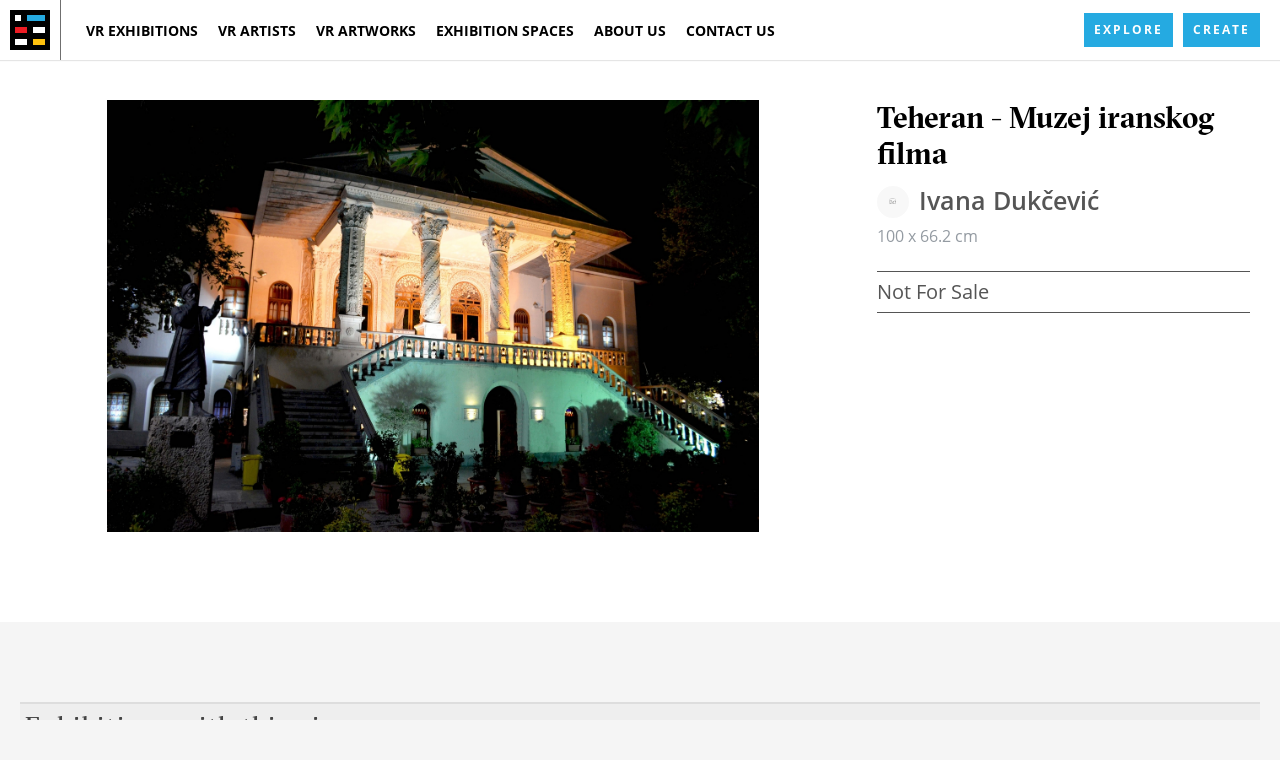

--- FILE ---
content_type: text/html; charset=utf-8
request_url: https://vrallart.com/artworks/muzej_iranskog_filma-teheran/
body_size: 20034
content:
<!DOCTYPE html>
<html lang="en" prefix="og: http://ogp.me/ns#">
  <head>
    <link href="/js/froogaloop2.min.js" as="script" rel="preload"/>
    <link href="/fonts/fonts.css" as="style" rel="preload"/>
		<title data-react-helmet="true">Teheran - Muzej iranskog filma - Art in VR</title>
		<link rel="icon" href="/favicon.ico" sizes="16x16" />
		<link rel="mask-icon" href="/img/vr_all_art-2-black.jpg" />
		<link rel="apple-touch-icon" href="/icons/android/logo192x192.png" />
		<link data-react-helmet="true" rel="canonical" href="https://vrallart.com/artworks/muzej_iranskog_filma-teheran/"/>
		<meta name="viewport" content="width=device-width, initial-scale=1.0"/>
		<meta name="fragment" content="!" />
		<meta name="author" content="VR-All-Art" />
		<meta name="msapplication-TileColor" content="#e37d3d" />
		<meta name="msapplication-TileImage" content="/img/vr_all_art-2-black.jpg" />
		<meta name="theme-color" content="#ffffff" />
		<meta name="apple-mobile-web-app-status-bar" content="#ffffff" />
		<meta data-react-helmet="true" name="description" content="Experience art in virtual reality"/><meta data-react-helmet="true" name="keywords" content="vrallart, vr-all-art, exhibitions, exhibitions, art, vr, art, virutal, reality, augmented, artists, galleries, collectors, museums, blockchain"/><meta data-react-helmet="true" property="og:title" content="Teheran - Muzej iranskog filma - Art in VR"/><meta data-react-helmet="true" property="og:site_name" content="VR-All-Art"/><meta data-react-helmet="true" property="og:type" content="website"/><meta data-react-helmet="true" property="og:image" content="https://content.vrallart.com/files/artPiecesPreview/cut/regular_LW/muzej_iranskog_filma-teheran_e8vB6zk9R6TRGQxn6.jpg"/><meta data-react-helmet="true" property="og:image:alt" content="VR-All-Art"/><meta data-react-helmet="true" property="og:url" content="https://vrallart.com/artworks/muzej_iranskog_filma-teheran/"/><meta data-react-helmet="true" property="og:description" content="Experience art in virtual reality"/><meta data-react-helmet="true" property="twitter:card" content="summary_large_image"/><meta data-react-helmet="true" property="twitter:title" content="Teheran - Muzej iranskog filma - Art in VR"/><meta data-react-helmet="true" property="twitter:image" content="https://content.vrallart.com/files/artPiecesPreview/cut/regular_LW/muzej_iranskog_filma-teheran_e8vB6zk9R6TRGQxn6.jpg"/><meta data-react-helmet="true" property="twitter:description" content="Experience art in virtual reality"/>
    <script type='text/javascript' src='/app.client.js' defer='defer'></script>
<script type='text/javascript' src='/vendor.chunk.js' defer='defer'></script>
<script type='text/javascript' src='/main.chunk.js' defer='defer'></script>
    <meta name="robots" content="index,follow" />
    <style id="css" type="text/css">*{margin:0;padding:0;-webkit-box-sizing:border-box;box-sizing:border-box;position:relative;font-family:"Open Sans"}.max-width{max-width:1920px;margin:0 auto}h1,h2,h3,h4,h5,h6{font-family:GT-Sectra;width:100%}h1:after,h1:before,h2:after,h2:before,h3:after,h3:before,h4:after,h4:before,h5:after,h5:before,h6:after,h6:before{font-family:GT-Sectra}img{width:100%;height:auto}.broken-image,.missing-image{padding:30%;-webkit-box-shadow:inset 0 0 25px 10px rgba(128,128,128,.1);box-shadow:inset 0 0 25px 10px rgba(128,128,128,.1);opacity:.6}.img-wrap{width:100%;height:auto}.svg-wrap{display:-ms-flexbox;display:flex;-ms-flex-align:center;align-items:center;-ms-flex-pack:center;justify-content:center}.svg-wrap svg{height:100%;width:100%;max-height:30px}body{background-color:#f5f5f5}section{width:100%;display:-ms-flexbox;display:flex;-ms-flex-direction:column;flex-direction:column;-ms-flex-pack:center;justify-content:center;position:relative;text-align:center;padding:80px 0}section.not-found{min-height:600px}section.white-section{background-color:#fff}section.main-section{height:60vh;border-bottom:10px solid #222}.page-wrap{min-height:100vh;position:relative;overflow:hidden;padding-top:60px}.box-content{max-width:1280px;width:100%;margin:0 auto;padding:0 20px;min-height:80px;display:-ms-flexbox;display:flex;-ms-flex-direction:column;flex-direction:column;-ms-flex-pack:center;justify-content:center}.box-content.small-box{max-width:920px}a{text-decoration:none;color:inherit}blockquote{font-style:italic;border-left:5px solid #6f6f6f;padding-left:20px;margin-left:20px}.flex-boxes{display:-ms-flexbox;display:flex;-ms-flex-direction:row;flex-direction:row;-ms-flex-pack:start;justify-content:flex-start;-ms-flex-align:stretch;align-items:stretch;width:100%}.flex-boxes.space-between{-ms-flex-pack:justify;justify-content:space-between}@media screen and (max-width:920px){.flex-boxes{-ms-flex-wrap:wrap;flex-wrap:wrap}}.row{margin-left:-10px;margin-right:-10px;width:auto;-ms-flex-wrap:wrap;flex-wrap:wrap}.col-2{-ms-flex:0 0 50%;flex:0 0 50%;max-width:50%;padding-left:10px;padding-right:10px;margin-bottom:20px}@media screen and (max-width:620px){.col-2{-ms-flex:0 0 100%;flex:0 0 100%;max-width:100%}}.col-3{-ms-flex:0 0 33.3333%;flex:0 0 33.3333%;max-width:33.3333%;padding-left:10px;padding-right:10px;margin-bottom:20px}@media screen and (max-width:920px){.col-3{-ms-flex:0 0 50%;flex:0 0 50%;max-width:50%}}@media screen and (max-width:620px){.col-3{-ms-flex:0 0 100%;flex:0 0 100%;max-width:100%}}.col-4{-ms-flex:0 0 25%;flex:0 0 25%;max-width:25%;padding-left:10px;padding-right:10px;margin-bottom:20px}@media screen and (max-width:920px){.col-4{-ms-flex:0 0 50%;flex:0 0 50%;max-width:50%}}@media screen and (max-width:620px){.col-4{-ms-flex:0 0 100%;flex:0 0 100%;max-width:100%}}.col-5{-ms-flex:0 0 20%;flex:0 0 20%;max-width:20%;padding-left:10px;padding-right:10px;margin-bottom:20px}@media screen and (max-width:920px){.col-5{-ms-flex:0 0 50%;flex:0 0 50%;max-width:50%}}.col-6{-ms-flex:0 0 50%;flex:0 0 50%;max-width:50%;padding-left:10px;padding-right:10px;margin-bottom:20px}@media screen and (max-width:920px){.col-6{-ms-flex:0 0 50%;flex:0 0 50%;max-width:50%}}@media screen and (max-width:620px){.col-6{-ms-flex:0 0 100%;flex:0 0 100%;max-width:100%}}.col-12{-ms-flex:0 0 100%;flex:0 0 100%;max-width:100%;padding-left:10px;padding-right:10px;margin-bottom:20px}.onesignal-bell-svg circle{fill:#25aae1!important}.heading-box{display:-ms-flexbox;display:flex;-ms-flex-direction:column;flex-direction:column;-ms-flex-pack:center;justify-content:center;-ms-flex-align:center;align-items:center;padding-top:50px;padding-bottom:0;-ms-flex:1;flex:1}.heading-box .heading{max-width:870px}.heading-box .heading h1{font-family:"Open Sans";letter-spacing:4px;font-weight:700;font-size:2.4em;line-height:1.2;margin-left:0;text-align:center;padding:10px 20px;color:#272727;text-transform:uppercase;background-color:#fff}@media screen and (max-width:620px){.heading-box .heading h1{font-size:1.5em;padding:10px 15px;letter-spacing:3px}}.heading-box .heading h2{font-family:GT-Sectra;padding:10px 20px;font-size:1.4em;line-height:1.4em;letter-spacing:2px;font-weight:100;background-color:#272727;color:#fff}@media screen and (max-width:620px){.heading-box .heading h2{font-size:1.05em;text-align:center;letter-spacing:1px;padding:10px 15px;font-weight:400}}.heading-box .btn-animated{margin:20px auto;max-width:300px;width:100%}.heading-box .btn-cta{margin-top:0;padding:11px 20px}@media screen and (max-width:620px){.heading-box{padding-top:20px}}.form-response{text-align:center;padding-top:20px;height:20px}.form-response.error{color:#ed1c24}.form-response:empty{padding:0}.error-message{display:-ms-flexbox;display:flex;width:100%;-ms-flex-align:center;align-items:center;-ms-flex-pack:center;justify-content:center;min-height:350px;text-transform:uppercase;letter-spacing:3px;font-weight:600;color:#ed1c24}.no-data{text-align:center;width:100%}.logo-open-call{width:150px;padding-bottom:50px;margin:auto}.section-devider{background:#000;color:#fff;text-align:center;text-transform:uppercase;padding:30px 0;width:100%;margin-bottom:80px;margin-top:-80px}.section-devider h2{display:-ms-flexbox;display:flex;width:100%;-ms-flex-pack:center;justify-content:center;-ms-flex-align:center;align-items:center;text-align:center;letter-spacing:5px;font-weight:100}.section-devider h2:after,.section-devider h2:before{content:"";width:10%;margin:auto;height:2px;background-color:rgba(255,255,255,.9);-ms-flex:1 0 30px;flex:1 0 30px}.section-devider h2:before{margin-right:30px}.section-devider h2:after{margin-left:30px}.section-header{width:80%;text-align:center;margin:auto;margin-bottom:50px}.section-header span{text-transform:uppercase;font-size:1.1em;letter-spacing:5px;font-weight:500;color:#555;font-family:GT-Sectra}.section-header span:after{content:"";max-width:100px;margin:20px auto 10px auto;display:block;border-top:1px solid #000}.section-header h1{color:#444;text-transform:capitalize;letter-spacing:2px;font-weight:500;font-size:2.3em;text-align:center;margin-bottom:20px}@media screen and (max-width:620px){.section-header h1{font-size:2em}}.section-header h2{color:#444;letter-spacing:2px;font-weight:500;font-size:2.3em;text-align:center;margin-bottom:20px}@media screen and (max-width:620px){.section-header h2{font-size:2em}}.section-header .subline{color:#777;text-align:center;letter-spacing:1px;margin-top:10px;margin-bottom:0;font-weight:400;font-size:1em;font-family:"Open Sans"}@media screen and (max-width:620px){.section-header .subline{font-size:1em}}.section-header .subline span{display:block}.section-header label{margin:auto;color:#555;letter-spacing:1px}.section-header p{font-size:1em;text-align:center;width:100%;margin-top:20px;color:#555;letter-spacing:1px}.section-header .btn-animated{max-width:200px;margin:auto;margin-top:50px}.featured-header{background-color:#eee;border-top:2px solid #ddd;border-bottom:2px solid #ddd;padding:10px 5px;margin-bottom:25px;width:100%}.featured-header h2,.featured-header h3{color:#444;font-size:24px;text-align:left;font-weight:500;letter-spacing:2px;font-family:GT-Sectra;line-height:1}.page-wrap section .background{position:absolute;top:0;left:0;right:0;z-index:-1;min-width:100%;min-height:100%;-webkit-user-select:none;-moz-user-select:none;-ms-user-select:none;user-select:none;background-size:cover;background-position:center;background-repeat:no-repeat}.page-wrap section .background.background-under-development{background-image:url(/img/background-under-development.png)}.page-wrap section .background.background-not-found{background-image:url(/img/background-not-found.jpg);background-position:bottom}.page-wrap section .background.background-offline{background-image:url(/img/background-offline.png);background-position:center;background-size:25%}.page-wrap .split-boxes{display:-ms-flexbox;display:flex;-ms-flex-direction:row;flex-direction:row}.page-wrap .split-boxes.reverse{-ms-flex-direction:row-reverse;flex-direction:row-reverse}@media screen and (max-width:920px){.page-wrap .split-boxes,.page-wrap .split-boxes.reverse{-ms-flex-direction:column;flex-direction:column}.page-wrap .split-boxes .split-text-box,.page-wrap .split-boxes.reverse .split-text-box{margin-top:60px}}.page-wrap .split-boxes .split-asset-box{padding:0 10px 0 10px;-ms-flex-preferred-size:50%;flex-basis:50%}.page-wrap .split-boxes .split-text-box{padding:0 60px 0 150px;-ms-flex-preferred-size:50%;flex-basis:50%;text-align:left}@media screen and (max-width:1280px){.page-wrap .split-boxes .split-text-box{padding:0 15px}}.page-wrap .split-boxes .split-text-box h2{font-size:1.8em;margin-bottom:30px;letter-spacing:2px;font-weight:500}.page-wrap .split-boxes .split-text-box h3{font-size:1.2em;margin-bottom:30px}.page-wrap .split-boxes .split-text-box .flex-text-rows{display:-ms-flexbox;display:flex;-ms-flex-direction:column;flex-direction:column}.page-wrap .split-boxes .split-text-box .flex-text-rows .text-element{margin-bottom:30px}.page-wrap .split-boxes .split-text-box .flex-text-rows .text-element h4{font-size:1em;margin-bottom:15px}.page-wrap .split-boxes .split-text-box p{text-align:justify;margin-bottom:10px;letter-spacing:.5px;line-height:1.5em}.page-wrap .split-boxes .split-text-box .btn-animated{margin-top:30px}.page-wrap .call-to-action{max-width:200px;margin:0 auto}.page-wrap .subnav-link{padding:5px 20px;font-weight:600;text-transform:uppercase;letter-spacing:1px;color:#444}.page-wrap .subnav-link:first-child{padding-left:0}@media screen and (max-width:620px){.page-wrap .subnav-link:first-child{padding:5px 20px}}.page-wrap .subnav-link:hover{opacity:.8}.page-wrap .subnav-link:hover span:after{-webkit-transform:scaleX(1);transform:scaleX(1);opacity:.6;-webkit-transition:opacity .5s ease-in-out,-webkit-transform .3s ease-in-out;transition:opacity .5s ease-in-out,-webkit-transform .3s ease-in-out;transition:transform .3s ease-in-out,opacity .5s ease-in-out;transition:transform .3s ease-in-out,opacity .5s ease-in-out,-webkit-transform .3s ease-in-out}.page-wrap .subnav-link.subnav-link-selected span:after{-webkit-transform:scaleX(1);transform:scaleX(1);opacity:1}.page-wrap .subnav-link span:after{content:"";position:absolute;display:block;bottom:-3px;width:100%;height:2px;background:#444;-webkit-transform:scaleX(0);transform:scaleX(0);-webkit-transition:opacity .3s ease-in-out,-webkit-transform .3s ease-in-out;transition:opacity .3s ease-in-out,-webkit-transform .3s ease-in-out;transition:transform .3s ease-in-out,opacity .3s ease-in-out;transition:transform .3s ease-in-out,opacity .3s ease-in-out,-webkit-transform .3s ease-in-out}@media screen and (max-width:620px){.page-wrap .subnav-link{display:-ms-flexbox;display:flex;-ms-flex-align:center;align-items:center;-ms-flex-pack:center;justify-content:center}}.page-wrap .section-element-grid{width:100%;margin:50px auto;display:grid;grid-template-columns:50% 50%;grid-row-gap:30px;justify-items:center;position:relative}.page-wrap p{width:100%}.card-box-title{margin:0 auto 40px auto;padding:20px;letter-spacing:1px}.card-box-post-paragraph{margin-top:20px}.youtube-embed-wrapper{margin:50px auto}.masonry{display:-ms-flexbox;display:flex;margin-left:-30px;width:auto}.masonry-column{padding-left:30px;background-clip:padding-box}.masonry-column>div{margin-bottom:20px}.is-loading{height:100%;background-color:#ebebeb;background-repeat:no-repeat;background-position:center;background-image:url(/img/loading.gif);min-height:100px}.is-loading img{visibility:hidden}.stakeholders-wrap section:nth-child(even){background-color:#eee}.card-box{-ms-flex-align:center;align-items:center;padding:40px;max-width:30%;-webkit-box-shadow:0 2px 10px 0 #0002;box-shadow:0 2px 10px 0 #0002;margin-bottom:50px;background-color:#fff;overflow:hidden}.card-box h3{font-size:1.6em;border-bottom:2px solid #d8d9da;width:auto;padding:10px 10px 20px 10px;margin-bottom:20px;letter-spacing:3px;font-weight:700}.card-box h4{font-weight:400;letter-spacing:4px}.card-box p{letter-spacing:.5px;line-height:1.5em;margin-bottom:30px}.card-box img{width:100px;height:100px;background-color:#eee;border-radius:50%;margin-bottom:30px;padding:10px}.flex-element{max-width:300px}@media screen and (max-width:1250px){.flex-element{max-width:250px}}@media screen and (max-width:1150px){.flex-element{max-width:200px}}.card-box,.flex-element{display:-ms-flexbox;display:flex;-ms-flex-direction:column;flex-direction:column;-webkit-user-select:none;-moz-user-select:none;-ms-user-select:none;user-select:none}@media screen and (max-width:920px){.card-box,.flex-element{max-width:350px;margin-bottom:30px}.card-box .text-element,.flex-element .text-element{margin-bottom:10px}}.text-element{margin-bottom:20px;display:-ms-flexbox;display:flex;-ms-flex-direction:column;flex-direction:column;-ms-flex-pack:start;justify-content:flex-start;-ms-flex:1;flex:1;background-color:#fff}.text-element h3,.text-element h4,.text-element p,.text-element span{margin-bottom:5px;text-align:left}.text-element h3,.text-element h4{font-family:GT-Sectra;font-weight:500;color:#444}.text-element h3{font-size:1.9em;letter-spacing:1px}.text-element h4{font-size:1.2em;letter-spacing:.5px}.text-element span{display:-ms-flexbox;display:flex;width:100%}.text-element p{color:#444;font-size:.85em;letter-spacing:1px}.selected-submenu{border-bottom:3px solid #222}.table{display:-ms-flexbox;display:flex;-ms-flex-direction:column;flex-direction:column;margin:auto}.table .table-row{display:-ms-flexbox;display:flex;-ms-flex-align:center;align-items:center;-ms-flex-pack:justify;justify-content:space-between;width:100%;margin:auto}.see-more{font-size:1em;color:#444;letter-spacing:2px;font-weight:600;text-transform:uppercase;margin-left:auto;border-bottom:2px solid transparent;-ms-flex-negative:0;flex-shrink:0}.see-more:hover{border-bottom:2px solid #444;opacity:.8}.d-flex{display:-ms-flexbox;display:flex}.blur{-webkit-filter:blur(5px);filter:blur(5px);margin:-10px}.btn-animated{position:relative;border:2px solid #444;color:#444;background-color:rgba(255,255,255,.6);height:auto;font-size:1em;padding:10px 20px;line-height:1;letter-spacing:2px;text-transform:uppercase;text-align:center;font-weight:700;-webkit-user-select:none;-moz-user-select:none;-ms-user-select:none;user-select:none;outline:0;cursor:pointer;-webkit-transition:-webkit-transform .2s ease-in-out;transition:-webkit-transform .2s ease-in-out;transition:transform .2s ease-in-out;transition:transform .2s ease-in-out,-webkit-transform .2s ease-in-out;z-index:1;text-decoration:none;display:block}@media screen and (max-width:620px){.btn-animated{line-height:1.5}}.btn-animated.invert{border:2px solid #fff;color:#fff;background:0 0}.btn-animated.invert:after{background-color:rgba(255,255,255,.2)}.btn-animated.dot-wrap{display:-ms-flexbox;display:flex;-ms-flex-pack:center;justify-content:center;width:100%}.btn-animated.dot-wrap span{background-color:#000!important}.btn-animated:after{content:"";position:absolute;z-index:-1;top:0;left:0;bottom:0;right:0;width:100%;height:100%;-webkit-transition:-webkit-transform .2s ease-in-out;transition:-webkit-transform .2s ease-in-out;transition:transform .2s ease-in-out;transition:transform .2s ease-in-out,-webkit-transform .2s ease-in-out;-webkit-transform:scaleX(0);transform:scaleX(0);background-color:rgba(68,68,68,.1);opacity:.8;cursor:pointer}.btn-animated:active,.btn-animated:focus,.btn-animated:hover{outline:0;-webkit-box-shadow:inset 0 0 1px 1px rgba(68,68,68,.1);box-shadow:inset 0 0 1px 1px rgba(68,68,68,.1)}.btn-animated:active:after,.btn-animated:focus:after,.btn-animated:hover:after{-webkit-transform:scaleX(1);transform:scaleX(1)}.btn-animated:active{-webkit-box-shadow:0 0 1px 1px rgba(68,68,68,.1);box-shadow:0 0 1px 1px rgba(68,68,68,.1)}.btn-animated.btn-blue{background-color:#25aae1;color:#fff;border:0;padding:13px 20px}.btn-animated.btn-blue:active,.btn-animated.btn-blue:focus,.btn-animated.btn-blue:hover{-webkit-box-shadow:none;box-shadow:none}.btn-animated a{color:#444}.btn-center{max-width:300px;margin:auto}.header__Header_1qmKo{width:100%;background-color:#fff;-webkit-box-shadow:0 0 1px 1px rgba(0,0,0,.1);box-shadow:0 0 1px 1px rgba(0,0,0,.1);position:fixed;top:0;left:0;right:0;z-index:999;-webkit-user-select:none;-moz-user-select:none;-ms-user-select:none;user-select:none}@media screen and (max-width:920px){.header__Header_1qmKo{-webkit-box-shadow:none;box-shadow:none;z-index:1000}}.header-wrap__Header_y_0Bm{min-height:60px;max-width:1280px;margin:auto}.header-content-wrap__Header_2W7iV{display:-ms-flexbox;display:flex;-ms-flex-direction:row;flex-direction:row;background-color:#fff}@media screen and (max-width:920px){.header-content-wrap__Header_2W7iV{-webkit-box-shadow:0 1px 1px 1px rgba(0,0,0,.1);box-shadow:0 1px 1px 1px rgba(0,0,0,.1)}}.header-content-wrap__Header_2W7iV .header-logo__Header_2I06N{display:-ms-flexbox;display:flex;-ms-flex-align:center;align-items:center;-ms-flex-pack:center;justify-content:center;padding:10px;border-right:1px solid #6f6f6f;width:61px;height:60px}.top-header__Header_fZNSs{width:100%;background-color:#000}.navigation__Navigation_TM9T5{display:-ms-flexbox;display:flex;-ms-flex-direction:row;flex-direction:row;width:100%;background-color:#fff}.navigation__Navigation_TM9T5 .navigation-wrap__Navigation_3H8LI{list-style:none;display:-ms-flexbox;display:flex;-ms-flex-direction:row;flex-direction:row;-ms-flex-pack:start;justify-content:flex-start;-ms-flex:1;flex:1;-ms-flex-align:center;align-items:center;min-height:60px;padding:0 15px}.navigation__Navigation_TM9T5 .navigation-wrap__Navigation_3H8LI.show__Navigation_2oQAA{visibility:visible;-webkit-transform:translateY(90px);transform:translateY(90px)}@media screen and (max-width:920px){.navigation__Navigation_TM9T5 .navigation-wrap__Navigation_3H8LI .nav-item__Navigation_1R24M{width:100%}}.navigation__Navigation_TM9T5 .open-call-wrap__Navigation_1QK5G{display:-ms-flexbox;display:flex;-ms-flex-align:center;align-items:center;margin-left:auto}@media screen and (max-width:920px){.navigation__Navigation_TM9T5 .open-call-wrap__Navigation_1QK5G{display:none}}@media screen and (max-width:1280px){.navigation__Navigation_TM9T5 .open-call-wrap__Navigation_1QK5G .open-call-item__Navigation_1WVmu a{padding:5px}.navigation__Navigation_TM9T5 .open-call-wrap__Navigation_1QK5G .open-call-item__Navigation_1WVmu .open-call__Navigation_2CXXt{padding:10px}}.navigation__Navigation_TM9T5 .open-call-wrap__Navigation_1QK5G .covid__Navigation_3_cc6{color:#777;font-weight:500;font-size:.9em;letter-spacing:.5px}.navigation__Navigation_TM9T5 .open-call-wrap__Navigation_1QK5G .covid__Navigation_3_cc6:after{content:none}@media screen and (max-width:1280px){.navigation__Navigation_TM9T5 .open-call-wrap__Navigation_1QK5G .covid__Navigation_3_cc6{display:none}}.navigation__Navigation_TM9T5 .open-call-wrap__Navigation_1QK5G a{display:-ms-flexbox;display:flex}.navigation__Navigation_TM9T5 .open-call-wrap__Navigation_1QK5G a .open-call__Navigation_2CXXt{margin:auto 0;white-space:nowrap;padding:10px}@media screen and (max-width:1280px){.navigation__Navigation_TM9T5 .open-call-wrap__Navigation_1QK5G a .open-call__Navigation_2CXXt{font-size:.8em;line-height:1.3em;padding:13px 10px}}.navigation__Navigation_TM9T5 .nav-bars-wrap__Navigation_26BaL{display:none;height:60px;width:60px;-ms-flex-direction:column;flex-direction:column;color:#555;cursor:pointer}.navigation__Navigation_TM9T5 .nav-bars-wrap__Navigation_26BaL .nav-bars__Navigation_3wE4a .icon-bar__Navigation_1H-Pj{display:block;width:25px;height:3px;border-radius:1px;background-color:#555;margin-bottom:5px}.navigation__Navigation_TM9T5 .nav-bars-wrap__Navigation_26BaL .nav-bars__Navigation_3wE4a span{font-size:10px;font-weight:700;text-transform:uppercase;margin-top:4px}.navigation__Navigation_TM9T5 .nav-bars-wrap__Navigation_26BaL span{font-size:.6em;font-weight:700;text-transform:uppercase}.open-call-mobile__Navigation_rdNDI{display:none}@media screen and (max-width:1024px){.navigation__Navigation_TM9T5{-ms-flex-pack:end;justify-content:flex-end;-webkit-box-shadow:0 1px 1px 1px rgba(0,0,0,.1);box-shadow:0 1px 1px 1px rgba(0,0,0,.1)}.navigation__Navigation_TM9T5 .navigation-wrap__Navigation_3H8LI{visibility:hidden;position:fixed;-webkit-transform:translateY(-300px);transform:translateY(-300px);top:0;left:0;right:0;-ms-flex-direction:column;flex-direction:column;width:100%;background:#fff;-webkit-box-shadow:0 1px 1px 1px rgba(0,0,0,.1);box-shadow:0 1px 1px 1px rgba(0,0,0,.1);z-index:-1;-webkit-transition:visibility .3s ease-in-out,-webkit-transform .3s ease-in-out;transition:visibility .3s ease-in-out,-webkit-transform .3s ease-in-out;transition:transform .3s ease-in-out,visibility .3s ease-in-out;transition:transform .3s ease-in-out,visibility .3s ease-in-out,-webkit-transform .3s ease-in-out;padding:10px 0}.navigation__Navigation_TM9T5 .nav-bars-wrap__Navigation_26BaL{display:-ms-flexbox;display:flex;-ms-flex-align:center;align-items:center;-ms-flex-pack:center;justify-content:center;border-left:1px solid #6f6f6f}.navigation__Navigation_TM9T5 .open-call-wrap__Navigation_1QK5G{display:none}.navigation__Navigation_TM9T5 .close__Navigation_qYXmn{display:block;z-index:-2}.open-call-mobile__Navigation_rdNDI{display:-ms-flexbox;display:flex;-ms-flex-pack:center;justify-content:center;-ms-flex-align:center;align-items:center;-ms-flex-wrap:wrap;flex-wrap:wrap;width:100%}}@media screen and (max-width:620px){.open-call-mobile__Navigation_rdNDI .nav-item__Navigation_1R24M a{padding:5px}.open-call-mobile__Navigation_rdNDI .open-call-mobile-item__Navigation_39cze{padding:6px 10px}}.close__Navigation_qYXmn{display:none;position:fixed;top:0;left:0;bottom:0;right:0;width:100%;height:100%}.nav-link__NavigationItem_2ZesV{display:-ms-flexbox;display:flex;-ms-flex-pack:center;justify-content:center;-ms-flex-align:center;align-items:center;min-height:60px;padding:5px 10px;color:#000;text-decoration:none;font-weight:700;text-transform:uppercase;font-size:.9em;-webkit-user-drag:none}@media screen and (max-width:1024px){.nav-link__NavigationItem_2ZesV{display:-ms-flexbox;display:flex;-ms-flex-pack:center;justify-content:center;padding:10px;min-height:unset}}.nav-link__NavigationItem_2ZesV span{-ms-flex-item-align:center;align-self:center;position:relative;white-space:nowrap}.nav-link__NavigationItem_2ZesV span:after{content:"";position:absolute;display:block;bottom:-7px;width:100%;height:2px;background:#000;-webkit-transform:scaleX(0);transform:scaleX(0);-webkit-transition:-webkit-transform .3s ease-in-out;transition:-webkit-transform .3s ease-in-out;transition:transform .3s ease-in-out;transition:transform .3s ease-in-out,-webkit-transform .3s ease-in-out}.nav-link__NavigationItem_2ZesV:hover{opacity:.8}.nav-link__NavigationItem_2ZesV:hover span:after{-webkit-transform:scaleX(1);transform:scaleX(1);opacity:.6;-webkit-transition:opacity .5s ease-in-out,-webkit-transform .3s ease-in-out;transition:opacity .5s ease-in-out,-webkit-transform .3s ease-in-out;transition:transform .3s ease-in-out,opacity .5s ease-in-out;transition:transform .3s ease-in-out,opacity .5s ease-in-out,-webkit-transform .3s ease-in-out}.nav-link__NavigationItem_2ZesV.selected__NavigationItem_2utGQ span:after{-webkit-transform:scaleX(1);transform:scaleX(1)}*{margin:0;padding:0;-webkit-box-sizing:border-box;box-sizing:border-box;position:relative;font-family:"Open Sans"}.max-width{max-width:1920px;margin:0 auto}h1,h2,h3,h4,h5,h6{font-family:GT-Sectra;width:100%}h1:after,h1:before,h2:after,h2:before,h3:after,h3:before,h4:after,h4:before,h5:after,h5:before,h6:after,h6:before{font-family:GT-Sectra}img{width:100%;height:auto}.broken-image,.missing-image{padding:30%;-webkit-box-shadow:inset 0 0 25px 10px rgba(128,128,128,.1);box-shadow:inset 0 0 25px 10px rgba(128,128,128,.1);opacity:.6}.img-wrap{width:100%;height:auto}.svg-wrap{display:-ms-flexbox;display:flex;-ms-flex-align:center;align-items:center;-ms-flex-pack:center;justify-content:center}.svg-wrap svg{height:100%;width:100%;max-height:30px}body{background-color:#f5f5f5}section{width:100%;display:-ms-flexbox;display:flex;-ms-flex-direction:column;flex-direction:column;-ms-flex-pack:center;justify-content:center;position:relative;text-align:center;padding:80px 0}section.not-found{min-height:600px}section.white-section{background-color:#fff}section.main-section{height:60vh;border-bottom:10px solid #222}.page-wrap{min-height:100vh;position:relative;overflow:hidden;padding-top:60px}.box-content{max-width:1280px;width:100%;margin:0 auto;padding:0 20px;min-height:80px;display:-ms-flexbox;display:flex;-ms-flex-direction:column;flex-direction:column;-ms-flex-pack:center;justify-content:center}.box-content.small-box{max-width:920px}a{text-decoration:none;color:inherit}blockquote{font-style:italic;border-left:5px solid #6f6f6f;padding-left:20px;margin-left:20px}.flex-boxes{display:-ms-flexbox;display:flex;-ms-flex-direction:row;flex-direction:row;-ms-flex-pack:start;justify-content:flex-start;-ms-flex-align:stretch;align-items:stretch;width:100%}.flex-boxes.space-between{-ms-flex-pack:justify;justify-content:space-between}@media screen and (max-width:920px){.flex-boxes{-ms-flex-wrap:wrap;flex-wrap:wrap}}.row{margin-left:-10px;margin-right:-10px;width:auto;-ms-flex-wrap:wrap;flex-wrap:wrap}.col-2{-ms-flex:0 0 50%;flex:0 0 50%;max-width:50%;padding-left:10px;padding-right:10px;margin-bottom:20px}@media screen and (max-width:620px){.col-2{-ms-flex:0 0 100%;flex:0 0 100%;max-width:100%}}.col-3{-ms-flex:0 0 33.3333%;flex:0 0 33.3333%;max-width:33.3333%;padding-left:10px;padding-right:10px;margin-bottom:20px}@media screen and (max-width:920px){.col-3{-ms-flex:0 0 50%;flex:0 0 50%;max-width:50%}}@media screen and (max-width:620px){.col-3{-ms-flex:0 0 100%;flex:0 0 100%;max-width:100%}}.col-4{-ms-flex:0 0 25%;flex:0 0 25%;max-width:25%;padding-left:10px;padding-right:10px;margin-bottom:20px}@media screen and (max-width:920px){.col-4{-ms-flex:0 0 50%;flex:0 0 50%;max-width:50%}}@media screen and (max-width:620px){.col-4{-ms-flex:0 0 100%;flex:0 0 100%;max-width:100%}}.col-5{-ms-flex:0 0 20%;flex:0 0 20%;max-width:20%;padding-left:10px;padding-right:10px;margin-bottom:20px}@media screen and (max-width:920px){.col-5{-ms-flex:0 0 50%;flex:0 0 50%;max-width:50%}}.col-6{-ms-flex:0 0 50%;flex:0 0 50%;max-width:50%;padding-left:10px;padding-right:10px;margin-bottom:20px}@media screen and (max-width:920px){.col-6{-ms-flex:0 0 50%;flex:0 0 50%;max-width:50%}}@media screen and (max-width:620px){.col-6{-ms-flex:0 0 100%;flex:0 0 100%;max-width:100%}}.col-12{-ms-flex:0 0 100%;flex:0 0 100%;max-width:100%;padding-left:10px;padding-right:10px;margin-bottom:20px}.onesignal-bell-svg circle{fill:#25aae1!important}.heading-box{display:-ms-flexbox;display:flex;-ms-flex-direction:column;flex-direction:column;-ms-flex-pack:center;justify-content:center;-ms-flex-align:center;align-items:center;padding-top:50px;padding-bottom:0;-ms-flex:1;flex:1}.heading-box .heading{max-width:870px}.heading-box .heading h1{font-family:"Open Sans";letter-spacing:4px;font-weight:700;font-size:2.4em;line-height:1.2;margin-left:0;text-align:center;padding:10px 20px;color:#272727;text-transform:uppercase;background-color:#fff}@media screen and (max-width:620px){.heading-box .heading h1{font-size:1.5em;padding:10px 15px;letter-spacing:3px}}.heading-box .heading h2{font-family:GT-Sectra;padding:10px 20px;font-size:1.4em;line-height:1.4em;letter-spacing:2px;font-weight:100;background-color:#272727;color:#fff}@media screen and (max-width:620px){.heading-box .heading h2{font-size:1.05em;text-align:center;letter-spacing:1px;padding:10px 15px;font-weight:400}}.heading-box .btn-animated{margin:20px auto;max-width:300px;width:100%}.heading-box .btn-cta{margin-top:0;padding:11px 20px}@media screen and (max-width:620px){.heading-box{padding-top:20px}}.form-response{text-align:center;padding-top:20px;height:20px}.form-response.error{color:#ed1c24}.form-response:empty{padding:0}.error-message{display:-ms-flexbox;display:flex;width:100%;-ms-flex-align:center;align-items:center;-ms-flex-pack:center;justify-content:center;min-height:350px;text-transform:uppercase;letter-spacing:3px;font-weight:600;color:#ed1c24}.no-data{text-align:center;width:100%}.logo-open-call{width:150px;padding-bottom:50px;margin:auto}.section-devider{background:#000;color:#fff;text-align:center;text-transform:uppercase;padding:30px 0;width:100%;margin-bottom:80px;margin-top:-80px}.section-devider h2{display:-ms-flexbox;display:flex;width:100%;-ms-flex-pack:center;justify-content:center;-ms-flex-align:center;align-items:center;text-align:center;letter-spacing:5px;font-weight:100}.section-devider h2:after,.section-devider h2:before{content:"";width:10%;margin:auto;height:2px;background-color:rgba(255,255,255,.9);-ms-flex:1 0 30px;flex:1 0 30px}.section-devider h2:before{margin-right:30px}.section-devider h2:after{margin-left:30px}.section-header{width:80%;text-align:center;margin:auto;margin-bottom:50px}.section-header span{text-transform:uppercase;font-size:1.1em;letter-spacing:5px;font-weight:500;color:#555;font-family:GT-Sectra}.section-header span:after{content:"";max-width:100px;margin:20px auto 10px auto;display:block;border-top:1px solid #000}.section-header h1{color:#444;text-transform:capitalize;letter-spacing:2px;font-weight:500;font-size:2.3em;text-align:center;margin-bottom:20px}@media screen and (max-width:620px){.section-header h1{font-size:2em}}.section-header h2{color:#444;letter-spacing:2px;font-weight:500;font-size:2.3em;text-align:center;margin-bottom:20px}@media screen and (max-width:620px){.section-header h2{font-size:2em}}.section-header .subline{color:#777;text-align:center;letter-spacing:1px;margin-top:10px;margin-bottom:0;font-weight:400;font-size:1em;font-family:"Open Sans"}@media screen and (max-width:620px){.section-header .subline{font-size:1em}}.section-header .subline span{display:block}.section-header label{margin:auto;color:#555;letter-spacing:1px}.section-header p{font-size:1em;text-align:center;width:100%;margin-top:20px;color:#555;letter-spacing:1px}.section-header .btn-animated{max-width:200px;margin:auto;margin-top:50px}.featured-header{background-color:#eee;border-top:2px solid #ddd;border-bottom:2px solid #ddd;padding:10px 5px;margin-bottom:25px;width:100%}.featured-header h2,.featured-header h3{color:#444;font-size:24px;text-align:left;font-weight:500;letter-spacing:2px;font-family:GT-Sectra;line-height:1}.page-wrap section .background{position:absolute;top:0;left:0;right:0;z-index:-1;min-width:100%;min-height:100%;-webkit-user-select:none;-moz-user-select:none;-ms-user-select:none;user-select:none;background-size:cover;background-position:center;background-repeat:no-repeat}.page-wrap section .background.background-under-development{background-image:url(/img/background-under-development.png)}.page-wrap section .background.background-not-found{background-image:url(/img/background-not-found.jpg);background-position:bottom}.page-wrap section .background.background-offline{background-image:url(/img/background-offline.png);background-position:center;background-size:25%}.page-wrap .split-boxes{display:-ms-flexbox;display:flex;-ms-flex-direction:row;flex-direction:row}.page-wrap .split-boxes.reverse{-ms-flex-direction:row-reverse;flex-direction:row-reverse}@media screen and (max-width:920px){.page-wrap .split-boxes,.page-wrap .split-boxes.reverse{-ms-flex-direction:column;flex-direction:column}.page-wrap .split-boxes .split-text-box,.page-wrap .split-boxes.reverse .split-text-box{margin-top:60px}}.page-wrap .split-boxes .split-asset-box{padding:0 10px 0 10px;-ms-flex-preferred-size:50%;flex-basis:50%}.page-wrap .split-boxes .split-text-box{padding:0 60px 0 150px;-ms-flex-preferred-size:50%;flex-basis:50%;text-align:left}@media screen and (max-width:1280px){.page-wrap .split-boxes .split-text-box{padding:0 15px}}.page-wrap .split-boxes .split-text-box h2{font-size:1.8em;margin-bottom:30px;letter-spacing:2px;font-weight:500}.page-wrap .split-boxes .split-text-box h3{font-size:1.2em;margin-bottom:30px}.page-wrap .split-boxes .split-text-box .flex-text-rows{display:-ms-flexbox;display:flex;-ms-flex-direction:column;flex-direction:column}.page-wrap .split-boxes .split-text-box .flex-text-rows .text-element{margin-bottom:30px}.page-wrap .split-boxes .split-text-box .flex-text-rows .text-element h4{font-size:1em;margin-bottom:15px}.page-wrap .split-boxes .split-text-box p{text-align:justify;margin-bottom:10px;letter-spacing:.5px;line-height:1.5em}.page-wrap .split-boxes .split-text-box .btn-animated{margin-top:30px}.page-wrap .call-to-action{max-width:200px;margin:0 auto}.page-wrap .subnav-link{padding:5px 20px;font-weight:600;text-transform:uppercase;letter-spacing:1px;color:#444}.page-wrap .subnav-link:first-child{padding-left:0}@media screen and (max-width:620px){.page-wrap .subnav-link:first-child{padding:5px 20px}}.page-wrap .subnav-link:hover{opacity:.8}.page-wrap .subnav-link:hover span:after{-webkit-transform:scaleX(1);transform:scaleX(1);opacity:.6;-webkit-transition:opacity .5s ease-in-out,-webkit-transform .3s ease-in-out;transition:opacity .5s ease-in-out,-webkit-transform .3s ease-in-out;transition:transform .3s ease-in-out,opacity .5s ease-in-out;transition:transform .3s ease-in-out,opacity .5s ease-in-out,-webkit-transform .3s ease-in-out}.page-wrap .subnav-link.subnav-link-selected span:after{-webkit-transform:scaleX(1);transform:scaleX(1);opacity:1}.page-wrap .subnav-link span:after{content:"";position:absolute;display:block;bottom:-3px;width:100%;height:2px;background:#444;-webkit-transform:scaleX(0);transform:scaleX(0);-webkit-transition:opacity .3s ease-in-out,-webkit-transform .3s ease-in-out;transition:opacity .3s ease-in-out,-webkit-transform .3s ease-in-out;transition:transform .3s ease-in-out,opacity .3s ease-in-out;transition:transform .3s ease-in-out,opacity .3s ease-in-out,-webkit-transform .3s ease-in-out}@media screen and (max-width:620px){.page-wrap .subnav-link{display:-ms-flexbox;display:flex;-ms-flex-align:center;align-items:center;-ms-flex-pack:center;justify-content:center}}.page-wrap .section-element-grid{width:100%;margin:50px auto;display:grid;grid-template-columns:50% 50%;grid-row-gap:30px;justify-items:center;position:relative}.page-wrap p{width:100%}.card-box-title{margin:0 auto 40px auto;padding:20px;letter-spacing:1px}.card-box-post-paragraph{margin-top:20px}.youtube-embed-wrapper{margin:50px auto}.masonry{display:-ms-flexbox;display:flex;margin-left:-30px;width:auto}.masonry-column{padding-left:30px;background-clip:padding-box}.masonry-column>div{margin-bottom:20px}.is-loading{height:100%;background-color:#ebebeb;background-repeat:no-repeat;background-position:center;background-image:url(/img/loading.gif);min-height:100px}.is-loading img{visibility:hidden}.stakeholders-wrap section:nth-child(even){background-color:#eee}.card-box{-ms-flex-align:center;align-items:center;padding:40px;max-width:30%;-webkit-box-shadow:0 2px 10px 0 #0002;box-shadow:0 2px 10px 0 #0002;margin-bottom:50px;background-color:#fff;overflow:hidden}.card-box h3{font-size:1.6em;border-bottom:2px solid #d8d9da;width:auto;padding:10px 10px 20px 10px;margin-bottom:20px;letter-spacing:3px;font-weight:700}.card-box h4{font-weight:400;letter-spacing:4px}.card-box p{letter-spacing:.5px;line-height:1.5em;margin-bottom:30px}.card-box img{width:100px;height:100px;background-color:#eee;border-radius:50%;margin-bottom:30px;padding:10px}.flex-element{max-width:300px}@media screen and (max-width:1250px){.flex-element{max-width:250px}}@media screen and (max-width:1150px){.flex-element{max-width:200px}}.card-box,.flex-element{display:-ms-flexbox;display:flex;-ms-flex-direction:column;flex-direction:column;-webkit-user-select:none;-moz-user-select:none;-ms-user-select:none;user-select:none}@media screen and (max-width:920px){.card-box,.flex-element{max-width:350px;margin-bottom:30px}.card-box .text-element,.flex-element .text-element{margin-bottom:10px}}.text-element{margin-bottom:20px;display:-ms-flexbox;display:flex;-ms-flex-direction:column;flex-direction:column;-ms-flex-pack:start;justify-content:flex-start;-ms-flex:1;flex:1;background-color:#fff}.text-element h3,.text-element h4,.text-element p,.text-element span{margin-bottom:5px;text-align:left}.text-element h3,.text-element h4{font-family:GT-Sectra;font-weight:500;color:#444}.text-element h3{font-size:1.9em;letter-spacing:1px}.text-element h4{font-size:1.2em;letter-spacing:.5px}.text-element span{display:-ms-flexbox;display:flex;width:100%}.text-element p{color:#444;font-size:.85em;letter-spacing:1px}.selected-submenu{border-bottom:3px solid #222}.table{display:-ms-flexbox;display:flex;-ms-flex-direction:column;flex-direction:column;margin:auto}.table .table-row{display:-ms-flexbox;display:flex;-ms-flex-align:center;align-items:center;-ms-flex-pack:justify;justify-content:space-between;width:100%;margin:auto}.see-more{font-size:1em;color:#444;letter-spacing:2px;font-weight:600;text-transform:uppercase;margin-left:auto;border-bottom:2px solid transparent;-ms-flex-negative:0;flex-shrink:0}.see-more:hover{border-bottom:2px solid #444;opacity:.8}.d-flex{display:-ms-flexbox;display:flex}.blur{-webkit-filter:blur(5px);filter:blur(5px);margin:-10px}.btn-animated{position:relative;border:2px solid #444;color:#444;background-color:rgba(255,255,255,.6);height:auto;font-size:1em;padding:10px 20px;line-height:1;letter-spacing:2px;text-transform:uppercase;text-align:center;font-weight:700;-webkit-user-select:none;-moz-user-select:none;-ms-user-select:none;user-select:none;outline:0;cursor:pointer;-webkit-transition:-webkit-transform .2s ease-in-out;transition:-webkit-transform .2s ease-in-out;transition:transform .2s ease-in-out;transition:transform .2s ease-in-out,-webkit-transform .2s ease-in-out;z-index:1;text-decoration:none;display:block}@media screen and (max-width:620px){.btn-animated{line-height:1.5}}.btn-animated.invert{border:2px solid #fff;color:#fff;background:0 0}.btn-animated.invert:after{background-color:rgba(255,255,255,.2)}.btn-animated.dot-wrap{display:-ms-flexbox;display:flex;-ms-flex-pack:center;justify-content:center;width:100%}.btn-animated.dot-wrap span{background-color:#000!important}.btn-animated:after{content:"";position:absolute;z-index:-1;top:0;left:0;bottom:0;right:0;width:100%;height:100%;-webkit-transition:-webkit-transform .2s ease-in-out;transition:-webkit-transform .2s ease-in-out;transition:transform .2s ease-in-out;transition:transform .2s ease-in-out,-webkit-transform .2s ease-in-out;-webkit-transform:scaleX(0);transform:scaleX(0);background-color:rgba(68,68,68,.1);opacity:.8;cursor:pointer}.btn-animated:active,.btn-animated:focus,.btn-animated:hover{outline:0;-webkit-box-shadow:inset 0 0 1px 1px rgba(68,68,68,.1);box-shadow:inset 0 0 1px 1px rgba(68,68,68,.1)}.btn-animated:active:after,.btn-animated:focus:after,.btn-animated:hover:after{-webkit-transform:scaleX(1);transform:scaleX(1)}.btn-animated:active{-webkit-box-shadow:0 0 1px 1px rgba(68,68,68,.1);box-shadow:0 0 1px 1px rgba(68,68,68,.1)}.btn-animated.btn-blue{background-color:#25aae1;color:#fff;border:0;padding:13px 20px}.btn-animated.btn-blue:active,.btn-animated.btn-blue:focus,.btn-animated.btn-blue:hover{-webkit-box-shadow:none;box-shadow:none}.btn-animated a{color:#444}.btn-center{max-width:300px;margin:auto}.wrap__ArtPiece_3gJPC{display:-ms-flexbox;display:flex;width:100%}@media screen and (max-width:800px){.wrap__ArtPiece_3gJPC{-ms-flex-wrap:wrap;flex-wrap:wrap}.wrap__ArtPiece_3gJPC .description__ArtPiece_2rmrr,.wrap__ArtPiece_3gJPC .image__ArtPiece_3azmT{width:100%}.wrap__ArtPiece_3gJPC .description__ArtPiece_2rmrr{padding-left:10px}}.artist__ArtPiece_2xABG{display:-ms-flexbox;display:flex;-ms-flex-align:center;align-items:center}.artist-image__ArtPiece_23nyl{position:relative;height:32px;width:auto}.artist-image__ArtPiece_23nyl img{border-radius:50%;height:32px;width:auto;margin-right:10px}.background-white__ArtPiece_oG3cj{background-color:#fff;padding:40px 0}.artPiece-exists__ArtPiece_1dC0d{font-size:1.5em;color:#555}.image__ArtPiece_3azmT{width:66.666%;max-height:60vh;padding:0 10px;margin-bottom:50px}.image__ArtPiece_3azmT .image-wrap__ArtPiece_1y_Ur{width:100%;height:100%}.image__ArtPiece_3azmT .image-wrap__ArtPiece_1y_Ur img{width:100%;height:100%;-o-object-fit:contain;object-fit:contain}.description__ArtPiece_2rmrr{width:33.333%;padding:0 10px;padding-left:30px}.description__ArtPiece_2rmrr h1{color:#000;font-size:30px;text-align:left;margin-bottom:10px;line-height:1.2}.description__ArtPiece_2rmrr h2{color:#555;font-size:25px;text-align:left;font-weight:500;line-height:1.5}.description__ArtPiece_2rmrr p{text-align:left;font-family:Open Sans;color:#949ba2;line-height:1.875}.description__ArtPiece_2rmrr .dimensions__ArtPiece_3Vxfa{text-transform:lowercase}.description__ArtPiece_2rmrr .price__ArtPiece_1gCwm{margin-top:20px;margin-bottom:20px;text-align:left;font-size:20px;color:#555;border-color:#555;border-top:1px solid;border-bottom:1px solid;line-height:2}.buy-button__ArtPiece_1Dsrc{margin-top:10px;width:100%}.invoice-text__ArtPiece_2RkOL{margin-top:45px;letter-spacing:3px;text-transform:uppercase;font-size:14px;border-bottom:1px solid #888}.btn-submit__ArtPiece_1Npni{margin-top:20px}.response__ArtPiece_2TwhU{color:#ed1c24;padding-top:20px;max-width:250px}.audio__ArtPiece_3B3Or{width:100%;height:54px;margin-bottom:20px}.audio__ArtPiece_3B3Or audio{width:100%;height:100%}.page-loader__Loader_2bHiu{display:-ms-flexbox;display:flex;width:100%;height:100%;-ms-flex-align:center;align-items:center;-ms-flex-pack:center;justify-content:center;min-height:90vh}.item-loader__Loader_2-hen{display:-ms-flexbox;display:flex;width:100%;height:100%;-ms-flex-align:center;align-items:center;-ms-flex-pack:center;justify-content:center;min-height:150px}.loading__Loader_hTImT{height:0;width:0;padding:15px;border:6px solid #ccc;border-right-color:#888;border-radius:22px;-webkit-animation:rotate__Loader_3t6AO 1s infinite linear;animation:rotate__Loader_3t6AO 1s infinite linear}@-webkit-keyframes rotate__Loader_3t6AO{100%{-webkit-transform:rotate(360deg)}}@keyframes rotate__Loader_3t6AO{100%{-webkit-transform:rotate(360deg)}}.dot-loader__Loader_3ql1o{display:-ms-flexbox;display:flex;width:24px;height:16px;-ms-flex-align:center;align-items:center;-ms-flex-pack:justify;justify-content:space-between;font-size:7px;line-height:1;margin-right:4px;text-align:center;vertical-align:middle;-webkit-transition:color 150ms;transition:color 150ms}.dot-loader__Loader_3ql1o span{height:1em;width:1em;vertical-align:top;background:#fff;border-radius:1em;-webkit-animation:dotAnimation__Loader_Anv5O 1s ease-in-out 0s infinite;animation:dotAnimation__Loader_Anv5O 1s ease-in-out 0s infinite}.dot-loader__Loader_3ql1o span:nth-child(2){-webkit-animation-delay:160ms;animation-delay:160ms}.dot-loader__Loader_3ql1o span:nth-child(3){-webkit-animation-delay:320ms;animation-delay:320ms}@-webkit-keyframes dotAnimation__Loader_Anv5O{0%,100%,80%{opacity:0}40%{opacity:1}}@keyframes dotAnimation__Loader_Anv5O{0%,100%,80%{opacity:0}40%{opacity:1}}.header__VrExhibitions_2EXOM h2{line-height:1.5}.exhibitions-wrap__VrExhibitions_1QcNc .load-more-wrap__VrExhibitions_1rVr7>button{margin:auto}.filters__VrExhibitions_SYvIJ{display:-ms-flexbox;display:flex;margin-bottom:20px;-ms-flex-direction:row;flex-direction:row;-ms-flex-pack:center;justify-content:center;min-height:0}@media screen and (max-width:620px){.filters__VrExhibitions_SYvIJ{-ms-flex-direction:column;flex-direction:column;margin-bottom:60px}}.filter-item__VrExhibitions_3loQZ{border:1px solid #000}.search-box__VrExhibitions_N6ZFk{border-radius:50px;height:50px;width:40%;margin:0 auto 40px auto;padding:13px;letter-spacing:1px;color:#aaa;border:1px solid #ccc}.search-box__VrExhibitions_N6ZFk:hover{-webkit-box-shadow:0 0 10px #0003;box-shadow:0 0 10px #0003;border:none}.exhibitions-item-wrap__VrExhibitions_2Duiq{padding:20px;display:-ms-flexbox;display:flex}@media screen and (min-width:1280px){.top-item-link-wrap__VrExhibitions_4R-0k:hover .images-wrap__VrExhibitions_12P5d .single-image__VrExhibitions_3KSzD{-webkit-transform:translateX(-52%) scale(1);transform:translateX(-52%) scale(1)}.top-item-link-wrap__VrExhibitions_4R-0k:hover .images-wrap__VrExhibitions_12P5d .screenshot-image__VrExhibitions_2zjCU{-webkit-transform:translateX(-52%) scale(1.2);transform:translateX(-52%) scale(1.2)}}@media screen and (max-width:1280px){.top-item-link-wrap__VrExhibitions_4R-0k .single-image__VrExhibitions_3KSzD{-webkit-animation:animatePoster__VrExhibitions_V_pzQ 7s ease-in-out infinite;animation:animatePoster__VrExhibitions_V_pzQ 7s ease-in-out infinite}.top-item-link-wrap__VrExhibitions_4R-0k .screenshot-image__VrExhibitions_2zjCU{-webkit-animation:animateScreenshot__VrExhibitions_Pl1rZ 7s ease-in-out infinite;animation:animateScreenshot__VrExhibitions_Pl1rZ 7s ease-in-out infinite}}.top-item-link-wrap__VrExhibitions_4R-0k .top-item__VrExhibitions_mmA4-{background-color:#222;width:100%;display:-ms-flexbox;display:flex;-ms-flex-pack:distribute;justify-content:space-around;-ms-flex-align:center;align-items:center;padding:15px;margin-bottom:20px}@media screen and (max-width:620px){.top-item-link-wrap__VrExhibitions_4R-0k .top-item__VrExhibitions_mmA4-{-ms-flex-direction:column;flex-direction:column}}.top-item-link-wrap__VrExhibitions_4R-0k .top-item__VrExhibitions_mmA4- .single-image__VrExhibitions_3KSzD{width:auto;height:100%;-webkit-transition:-webkit-transform .4s ease-in-out;transition:-webkit-transform .4s ease-in-out;transition:transform .4s ease-in-out;transition:transform .4s ease-in-out,-webkit-transform .4s ease-in-out}.top-item-link-wrap__VrExhibitions_4R-0k .top-item__VrExhibitions_mmA4- .single-image__VrExhibitions_3KSzD img{height:100%;width:auto;display:block}.top-item-link-wrap__VrExhibitions_4R-0k .top-item__VrExhibitions_mmA4- span{min-width:20vw;display:-ms-flexbox;display:flex}@media screen and (max-width:620px){.top-item-link-wrap__VrExhibitions_4R-0k .top-item__VrExhibitions_mmA4- span{min-width:40vw}}.top-item-link-wrap__VrExhibitions_4R-0k .top-item__VrExhibitions_mmA4- .images__VrExhibitions_l0AFn{display:-ms-flexbox;display:flex;overflow:hidden;max-height:335px}.top-item-link-wrap__VrExhibitions_4R-0k .top-item__VrExhibitions_mmA4- .images__VrExhibitions_l0AFn .images-wrap__VrExhibitions_12P5d{display:-ms-flexbox;display:flex;overflow:hidden}@media screen and (max-width:920px){.top-item-link-wrap__VrExhibitions_4R-0k .top-item__VrExhibitions_mmA4- .images__VrExhibitions_l0AFn{padding:30px 30px 0 30px}}.top-item-link-wrap__VrExhibitions_4R-0k .top-item__VrExhibitions_mmA4- .text__VrExhibitions_jhSE2{color:#fff;padding:0 30px}.top-item-link-wrap__VrExhibitions_4R-0k .top-item__VrExhibitions_mmA4- .text__VrExhibitions_jhSE2 span{font-family:GT-Sectra;font-size:20px;letter-spacing:2px;margin-bottom:5px}.top-item-link-wrap__VrExhibitions_4R-0k .top-item__VrExhibitions_mmA4- .text__VrExhibitions_jhSE2 h2{color:#fff;font-size:42px;text-align:left;font-weight:300;letter-spacing:3px;font-family:GT-Sectra;margin-top:0;margin-bottom:5px;line-height:1}.top-item-link-wrap__VrExhibitions_4R-0k .top-item__VrExhibitions_mmA4- .text__VrExhibitions_jhSE2 .title__VrExhibitions_3X9NB{width:100%}.top-item-link-wrap__VrExhibitions_4R-0k .top-item__VrExhibitions_mmA4- .text__VrExhibitions_jhSE2 h3{color:#fff;text-align:left;letter-spacing:2px;font-family:"Open Sans";margin-bottom:20px;font-weight:400;font-style:italic;font-size:1.2em}.top-item-link-wrap__VrExhibitions_4R-0k .top-item__VrExhibitions_mmA4- .text__VrExhibitions_jhSE2 p{color:#ddd;font-weight:100;line-height:1.5;font-size:.9em;letter-spacing:1.5px;max-height:100px;margin-bottom:20px;text-align:left;overflow:hidden;display:-webkit-box;-webkit-line-clamp:4;-webkit-box-orient:vertical;margin-top:0}.mid-items-wrap__VrExhibitions_32LVM{-ms-flex-pack:justify;justify-content:space-between;display:-ms-flexbox;display:flex;width:auto}.mid-item-link-wrap__VrExhibitions_3v8vo{display:-ms-flexbox;display:flex}.mid-item-link-wrap__VrExhibitions_3v8vo .mid-item__VrExhibitions_2GpWr{display:-ms-flexbox;display:flex;border:1px solid #ccc;background-color:#fff;padding:15px;-webkit-box-shadow:0 0 10px #0002;box-shadow:0 0 10px #0002;width:100%;height:100%}.mid-item-link-wrap__VrExhibitions_3v8vo .mid-item__VrExhibitions_2GpWr .images-wrap__VrExhibitions_12P5d{-ms-flex-preferred-size:100%;flex-basis:100%;overflow:hidden}.mid-item-link-wrap__VrExhibitions_3v8vo .mid-item__VrExhibitions_2GpWr .images-wrap__VrExhibitions_12P5d .images__VrExhibitions_l0AFn{height:100%}.mid-item-link-wrap__VrExhibitions_3v8vo .mid-item__VrExhibitions_2GpWr .images-wrap__VrExhibitions_12P5d .images__VrExhibitions_l0AFn .hover-image__VrExhibitions_2K8P8,.mid-item-link-wrap__VrExhibitions_3v8vo .mid-item__VrExhibitions_2GpWr .images-wrap__VrExhibitions_12P5d .images__VrExhibitions_l0AFn .single-image__VrExhibitions_3KSzD{position:absolute;top:0;left:0;-webkit-transform:translateX(0);transform:translateX(0);-webkit-transition:-webkit-transform .4s ease-in-out;transition:-webkit-transform .4s ease-in-out;transition:transform .4s ease-in-out;transition:transform .4s ease-in-out,-webkit-transform .4s ease-in-out}.mid-item-link-wrap__VrExhibitions_3v8vo .mid-item__VrExhibitions_2GpWr .images-wrap__VrExhibitions_12P5d .images__VrExhibitions_l0AFn .hover-image__VrExhibitions_2K8P8 img,.mid-item-link-wrap__VrExhibitions_3v8vo .mid-item__VrExhibitions_2GpWr .images-wrap__VrExhibitions_12P5d .images__VrExhibitions_l0AFn .single-image__VrExhibitions_3KSzD img{height:100%;-o-object-fit:contain;object-fit:contain}.mid-item-link-wrap__VrExhibitions_3v8vo .mid-item__VrExhibitions_2GpWr .images-wrap__VrExhibitions_12P5d .images__VrExhibitions_l0AFn .hover-image__VrExhibitions_2K8P8{-webkit-transform:translateX(100%);transform:translateX(100%)}@media screen and (max-width:920px){.mid-item-link-wrap__VrExhibitions_3v8vo .mid-item__VrExhibitions_2GpWr .images-wrap__VrExhibitions_12P5d .images__VrExhibitions_l0AFn .single-image__VrExhibitions_3KSzD{position:relative;-webkit-transform:none;transform:none;-webkit-transition:none;transition:none}.mid-item-link-wrap__VrExhibitions_3v8vo .mid-item__VrExhibitions_2GpWr .images-wrap__VrExhibitions_12P5d .images__VrExhibitions_l0AFn .hover-image__VrExhibitions_2K8P8{display:none}}.mid-item-link-wrap__VrExhibitions_3v8vo .mid-item__VrExhibitions_2GpWr .text__VrExhibitions_jhSE2{padding:0 20px;-ms-flex-preferred-size:100%;flex-basis:100%}@media screen and (max-width:920px){.mid-item-link-wrap__VrExhibitions_3v8vo .mid-item__VrExhibitions_2GpWr .text__VrExhibitions_jhSE2{padding-top:20px}}.mid-item-link-wrap__VrExhibitions_3v8vo .mid-item__VrExhibitions_2GpWr .text__VrExhibitions_jhSE2 span{display:block;width:100%;font-family:GT-Sectra;letter-spacing:1px;font-weight:100;text-align:left;font-size:18px;margin-bottom:5px}.mid-item-link-wrap__VrExhibitions_3v8vo .mid-item__VrExhibitions_2GpWr .text__VrExhibitions_jhSE2 h3{font-size:24px;font-weight:400;color:#222;text-align:left;letter-spacing:1px;margin-bottom:5px;padding:0}.mid-item-link-wrap__VrExhibitions_3v8vo .mid-item__VrExhibitions_2GpWr .text__VrExhibitions_jhSE2 h4{margin-bottom:20px;font-size:1em;font-style:italic;font-family:"Open Sans";text-align:left;font-weight:300;letter-spacing:1px;color:#6f6f6f}.mid-item-link-wrap__VrExhibitions_3v8vo .mid-item__VrExhibitions_2GpWr .text__VrExhibitions_jhSE2 p{font-size:14px;letter-spacing:.5px;margin-bottom:20px;text-align:left;text-overflow:ellipsis;max-height:100px;overflow:hidden;display:-webkit-box;-webkit-line-clamp:5;-webkit-box-orient:vertical}.mid-item-link-wrap__VrExhibitions_3v8vo .mid-item__VrExhibitions_2GpWr .text__VrExhibitions_jhSE2 a{-ms-flex-item-align:end;align-self:flex-end}@media screen and (max-width:920px){.mid-item-link-wrap__VrExhibitions_3v8vo .mid-item__VrExhibitions_2GpWr{-ms-flex-wrap:wrap;flex-wrap:wrap}}.mid-item-link-wrap__VrExhibitions_3v8vo:hover .images-wrap__VrExhibitions_12P5d .images__VrExhibitions_l0AFn .hover-image__VrExhibitions_2K8P8{-webkit-transform:translateX(0);transform:translateX(0)}.mid-item-link-wrap__VrExhibitions_3v8vo:hover .images-wrap__VrExhibitions_12P5d .images__VrExhibitions_l0AFn .single-image__VrExhibitions_3KSzD{-webkit-transform:translateX(-100%);transform:translateX(-100%)}@media screen and (max-width:920px){.mid-item-link-wrap__VrExhibitions_3v8vo:hover .images-wrap__VrExhibitions_12P5d .images__VrExhibitions_l0AFn .hover-image__VrExhibitions_2K8P8,.mid-item-link-wrap__VrExhibitions_3v8vo:hover .images-wrap__VrExhibitions_12P5d .images__VrExhibitions_l0AFn .single-image__VrExhibitions_3KSzD{-webkit-transform:none;transform:none}}.other-items-wrap__VrExhibitions_2ioPB{-ms-flex-pack:start;justify-content:flex-start}.other-items-wrap__VrExhibitions_2ioPB>div{display:-ms-flexbox;display:flex}.other-items-wrap__VrExhibitions_2ioPB .exhibitions-grid-item__VrExhibitions_10Ogd .name-container__VrExhibitions_3Xwvn span{font-family:GT-Sectra;font-size:18px;letter-spacing:1px;font-weight:100;padding:0}.other-items-wrap__VrExhibitions_2ioPB .exhibitions-grid-item__VrExhibitions_10Ogd .name-container__VrExhibitions_3Xwvn h3{font-size:20px;font-weight:500;color:#222;text-align:left;letter-spacing:1px;margin-top:5px;padding:0}.other-items-wrap__VrExhibitions_2ioPB .exhibitions-grid-item__VrExhibitions_10Ogd .name-container__VrExhibitions_3Xwvn h4{margin-top:4px;margin-bottom:20px;font-size:1em;font-style:italic;font-family:"Open Sans";text-align:left;font-weight:300;letter-spacing:1px;white-space:nowrap;text-overflow:ellipsis;overflow:hidden}.other-items-wrap__VrExhibitions_2ioPB .exhibitions-grid-item__VrExhibitions_10Ogd .name-container__VrExhibitions_3Xwvn a{margin-top:auto}.images__VrExhibitions_l0AFn,.text__VrExhibitions_jhSE2{display:-ms-flexbox;display:flex;-ms-flex-preferred-size:50%;flex-basis:50%}@media screen and (max-width:920px){.images__VrExhibitions_l0AFn,.text__VrExhibitions_jhSE2{width:100%;margin-bottom:20px}}.images__VrExhibitions_l0AFn .single-image__VrExhibitions_3KSzD a{width:100%;display:-ms-flexbox;display:flex;-ms-flex:1;flex:1}.images__VrExhibitions_l0AFn .single-image__VrExhibitions_3KSzD a img{display:block}.switching-images__VrExhibitions_1gmcj{overflow:hidden}.switching-images__VrExhibitions_1gmcj a{-webkit-transform:translateX(0);transform:translateX(0);-webkit-transition:-webkit-transform .3s ease-in-out;transition:-webkit-transform .3s ease-in-out;transition:transform .3s ease-in-out;transition:transform .3s ease-in-out,-webkit-transform .3s ease-in-out}.switching-images__VrExhibitions_1gmcj a:hover{-webkit-transform:translateX(-100%);transform:translateX(-100%)}.text__VrExhibitions_jhSE2{-ms-flex-wrap:wrap;flex-wrap:wrap}.text__VrExhibitions_jhSE2 h3{margin-bottom:5px;font-size:1.6em;color:#555}.text__VrExhibitions_jhSE2 h4{margin-bottom:10px;font-size:1.2em;font-style:italic;color:#888}.text__VrExhibitions_jhSE2 p{font-size:1em;color:#555;text-align:left}.exhibitions-grid-item-wrap__VrExhibitions_1jCkD{display:-ms-flexbox;display:flex;width:100%}.exhibitions-grid-item-wrap__VrExhibitions_1jCkD img{-webkit-transform:scale(1);transform:scale(1);-webkit-transition:-webkit-transform .3s ease-in-out;transition:-webkit-transform .3s ease-in-out;transition:transform .3s ease-in-out;transition:transform .3s ease-in-out,-webkit-transform .3s ease-in-out}.exhibitions-grid-item-wrap__VrExhibitions_1jCkD:hover img{-webkit-transform:scale(1.1);transform:scale(1.1)}.exhibitions-grid-item-wrap__VrExhibitions_1jCkD .exhibitions-grid-item__VrExhibitions_10Ogd{position:relative;padding:15px;-webkit-box-shadow:0 2px 4px #eee;box-shadow:0 2px 4px #eee;border:1px solid #ddd;overflow:hidden;background:#fff;height:100%;display:-ms-flexbox;display:flex;-ms-flex-direction:column;flex-direction:column;width:100%;text-align:left}.exhibitions-grid-item-wrap__VrExhibitions_1jCkD .exhibitions-grid-item__VrExhibitions_10Ogd .exhibitions-grid-image__VrExhibitions_37CaB{height:220px;width:100%;overflow:hidden;margin-bottom:10px;display:-ms-flexbox;display:flex;-ms-flex-align:center;align-items:center}.exhibitions-grid-item-wrap__VrExhibitions_1jCkD .exhibitions-grid-item__VrExhibitions_10Ogd .name-container__VrExhibitions_3Xwvn{width:100%;margin:0;display:-ms-flexbox;display:flex;-ms-flex-direction:column;flex-direction:column;-ms-flex:1;flex:1}.exhibitions-grid-item-wrap__VrExhibitions_1jCkD .exhibitions-grid-item__VrExhibitions_10Ogd .name-container__VrExhibitions_3Xwvn span{font-family:GT-Sectra;font-size:18px;letter-spacing:1px;font-weight:100;padding:0}.exhibitions-grid-item-wrap__VrExhibitions_1jCkD .exhibitions-grid-item__VrExhibitions_10Ogd .name-container__VrExhibitions_3Xwvn .featured-subtitle__VrExhibitions_395QV,.exhibitions-grid-item-wrap__VrExhibitions_1jCkD .exhibitions-grid-item__VrExhibitions_10Ogd .name-container__VrExhibitions_3Xwvn .featured-title__VrExhibitions_1Gqzj{width:100%}.exhibitions-grid-item-wrap__VrExhibitions_1jCkD .exhibitions-grid-item__VrExhibitions_10Ogd .name-container__VrExhibitions_3Xwvn h3{font-size:20px;font-weight:500;color:#222;text-align:left;letter-spacing:1px;margin-top:5px;padding:0}.exhibitions-grid-item-wrap__VrExhibitions_1jCkD .exhibitions-grid-item__VrExhibitions_10Ogd .name-container__VrExhibitions_3Xwvn h4{margin-top:4px;margin-bottom:20px;font-size:1em;font-style:italic;font-family:"Open Sans";text-align:left;font-weight:300;letter-spacing:1px;white-space:nowrap;text-overflow:ellipsis;overflow:hidden}.exhibitions-grid-item-wrap__VrExhibitions_1jCkD .exhibitions-grid-item__VrExhibitions_10Ogd .name-container__VrExhibitions_3Xwvn a{margin-top:auto}.col-3__VrExhibitions_2x1S3{-ms-flex:0 0 33.3333%;flex:0 0 33.3333%;max-width:33.3333%;padding-left:10px;padding-right:10px;margin-bottom:20px}@media screen and (max-width:920px){.col-3__VrExhibitions_2x1S3{-ms-flex:0 0 50%;flex:0 0 50%;max-width:50%}}@media screen and (max-width:620px){.col-3__VrExhibitions_2x1S3{-ms-flex:0 0 100%;flex:0 0 100%;max-width:100%}}.col-2__VrExhibitions_Epylj{-ms-flex:0 0 50%;flex:0 0 50%;max-width:50%;padding-left:10px;padding-right:10px;margin-bottom:20px}@media screen and (max-width:620px){.col-2__VrExhibitions_Epylj{-ms-flex:0 0 100%;flex:0 0 100%;max-width:100%}}.row__VrExhibitions_hBZQA{margin-left:-10px;margin-right:-10px;width:auto;-ms-flex-wrap:wrap;flex-wrap:wrap}.btn__VrExhibitions_3PlkL{margin-top:auto}.paragraphs-wrap__VrExhibitions_oIHCx{margin-top:50px}.paragraphs-wrap__VrExhibitions_oIHCx p{letter-spacing:1px;color:#777;margin-bottom:10px}@-webkit-keyframes animatePoster__VrExhibitions_V_pzQ{0%{-webkit-transform:translateX(0);transform:translateX(0)}50%{-webkit-transform:translateX(-52%);transform:translateX(-52%)}100%{-webkit-transform:translateX(0);transform:translateX(0)}}@keyframes animatePoster__VrExhibitions_V_pzQ{0%{-webkit-transform:translateX(0);transform:translateX(0)}50%{-webkit-transform:translateX(-52%);transform:translateX(-52%)}100%{-webkit-transform:translateX(0);transform:translateX(0)}}@-webkit-keyframes animateScreenshot__VrExhibitions_Pl1rZ{0%{-webkit-transform:translateX(0) scale(1);transform:translateX(0) scale(1)}50%{-webkit-transform:translateX(-52%) scale(1.2);transform:translateX(-52%) scale(1.2)}100%{-webkit-transform:translateX(0) scale(1);transform:translateX(0) scale(1)}}@keyframes animateScreenshot__VrExhibitions_Pl1rZ{0%{-webkit-transform:translateX(0) scale(1);transform:translateX(0) scale(1)}50%{-webkit-transform:translateX(-52%) scale(1.2);transform:translateX(-52%) scale(1.2)}100%{-webkit-transform:translateX(0) scale(1);transform:translateX(0) scale(1)}}.root__OtherArtPieces_dOUnI{width:100%}.footer__Footer_1flcj{background-color:#000;color:#fff;width:100%;z-index:998;position:relative}.footer__Footer_1flcj .footer-top-wrap__Footer_1l0GV{background:#1d1d1d;width:100%;padding:50px 0}.footer__Footer_1flcj .footer-top-wrap__Footer_1l0GV .footer-top__Footer_1Wn2T{display:-ms-flexbox;display:flex;-ms-flex-direction:row;flex-direction:row;-ms-flex-align:center;align-items:center;-ms-flex-pack:space-evenly;justify-content:space-evenly;min-height:80px}@media screen and (max-width:620px){.footer__Footer_1flcj .footer-top-wrap__Footer_1l0GV .footer-top__Footer_1Wn2T{-ms-flex-direction:column;flex-direction:column}.footer__Footer_1flcj .footer-top-wrap__Footer_1l0GV .footer-top__Footer_1Wn2T div{margin:30px 0}}.footer__Footer_1flcj .footer-top-wrap__Footer_1l0GV .footer-top__Footer_1Wn2T div{-ms-flex-preferred-size:20%;flex-basis:20%;max-width:150px}.footer__Footer_1flcj .footer-wrap__Footer_1_QJ3{display:grid;grid-template-columns:20% 20% 20% 20%;grid-gap:0 5%;-ms-flex-pack:distribute;justify-content:space-around;-ms-flex-align:start;align-items:flex-start;width:100%;padding:120px 60px 80px 60px}@media screen and (max-width:920px){.footer__Footer_1flcj .footer-wrap__Footer_1_QJ3{grid-template-columns:40% 40%;grid-gap:40px 10%;text-align:center}}@media screen and (max-width:620px){.footer__Footer_1flcj .footer-wrap__Footer_1_QJ3{display:-ms-flexbox;display:flex;-ms-flex-direction:column;flex-direction:column;-ms-flex-align:center;align-items:center}.footer__Footer_1flcj .footer-wrap__Footer_1_QJ3 .footer-widget__Footer_2Cvy6{margin:20px 0;width:100%}.footer__Footer_1flcj .footer-wrap__Footer_1_QJ3 .footer-widget__Footer_2Cvy6 label{margin-bottom:15px}}.footer__Footer_1flcj .footer-wrap__Footer_1_QJ3 .footer-widget__Footer_2Cvy6{display:-ms-flexbox;display:flex;-ms-flex-direction:column;flex-direction:column;min-width:150px}.footer__Footer_1flcj .footer-wrap__Footer_1_QJ3 .footer-widget__Footer_2Cvy6 .widget-about__Footer_2f7hp>.widget-link__Footer_vADG4,.footer__Footer_1flcj .footer-wrap__Footer_1_QJ3 .footer-widget__Footer_2Cvy6 .widget-about__Footer_2f7hp>span,.footer__Footer_1flcj .footer-wrap__Footer_1_QJ3 .footer-widget__Footer_2Cvy6 .widget-more__Footer_xvR6T>.widget-link__Footer_vADG4,.footer__Footer_1flcj .footer-wrap__Footer_1_QJ3 .footer-widget__Footer_2Cvy6 .widget-more__Footer_xvR6T>span,.footer__Footer_1flcj .footer-wrap__Footer_1_QJ3 .footer-widget__Footer_2Cvy6 label{text-transform:uppercase}.footer__Footer_1flcj .footer-wrap__Footer_1_QJ3 .footer-widget__Footer_2Cvy6 label{font-size:1.25em;letter-spacing:2px;font-weight:700;margin-bottom:30px;color:#fff}.footer__Footer_1flcj .footer-wrap__Footer_1_QJ3 .footer-widget__Footer_2Cvy6 p{letter-spacing:.5px;line-height:1.5}.footer__Footer_1flcj .footer-wrap__Footer_1_QJ3 .footer-widget__Footer_2Cvy6 span .widget-link__Footer_vADG4{font-size:1em;color:silver;letter-spacing:1px;text-decoration:none;display:block;padding:5px 0}@media screen and (max-width:920px){.footer__Footer_1flcj .footer-wrap__Footer_1_QJ3 .footer-widget__Footer_2Cvy6 span .widget-link__Footer_vADG4{padding:8px 0}}.footer__Footer_1flcj .footer-wrap__Footer_1_QJ3 .footer-widget__Footer_2Cvy6.contact-widget__Footer_sWEaB>span{padding:5px 0}.footer__Footer_1flcj .footer-wrap__Footer_1_QJ3 .footer-widget__Footer_2Cvy6.widget-social__Footer_1tXrs .social-icons-wrap__Footer_2xjeQ{display:-ms-flexbox;display:flex;-ms-flex-direction:row;flex-direction:row;-ms-flex-pack:justify;justify-content:space-between;max-width:220px}@media screen and (max-width:920px){.footer__Footer_1flcj .footer-wrap__Footer_1_QJ3 .footer-widget__Footer_2Cvy6.widget-social__Footer_1tXrs .social-icons-wrap__Footer_2xjeQ{max-width:300px;min-width:200px;margin:0 auto;width:80%}}.footer__Footer_1flcj .footer-wrap__Footer_1_QJ3 .footer-widget__Footer_2Cvy6.widget-social__Footer_1tXrs .social-icons-wrap__Footer_2xjeQ .social-icon__Footer_1ww_C{-ms-flex-preferred-size:20%;flex-basis:20%;height:30px;color:silver}.footer__Footer_1flcj .footer-wrap__Footer_1_QJ3 .footer-widget__Footer_2Cvy6.widget-social__Footer_1tXrs .social-icons-wrap__Footer_2xjeQ .social-icon__Footer_1ww_C img,.footer__Footer_1flcj .footer-wrap__Footer_1_QJ3 .footer-widget__Footer_2Cvy6.widget-social__Footer_1tXrs .social-icons-wrap__Footer_2xjeQ .social-icon__Footer_1ww_C svg{height:30px;width:auto}.footer__Footer_1flcj .footer-wrap__Footer_1_QJ3 .footer-widget__Footer_2Cvy6.widget-social__Footer_1tXrs .social-icons-wrap__Footer_2xjeQ a{text-decoration:none;color:#fff}.footer__Footer_1flcj .footer-wrap__Footer_1_QJ3 .footer-widget__Footer_2Cvy6.widget-social__Footer_1tXrs .social-icons-wrap__Footer_2xjeQ a:hover{opacity:.8}</style>
    <link href="/fonts/fonts.css" type="text/css" defer="defer" rel="stylesheet"/>
    <script src="/js/froogaloop2.min.js"></script>
		<noscript>
			This website needs js to run.
		</noscript>
	</head>
	<body>
			<div id="app"><div><header class="header__Header_1qmKo"><div class="header-wrap__Header_y_0Bm"><div class="header-content-wrap__Header_2W7iV"><a title="Home" href="/"><div class="header-logo__Header_2I06N"><img src="/icons/vr_all_art-small-40px.png" class="" loading="lazy" height="100%" width="100%" alt="vr-all-art-logo-small" title="vr-all-art-logo-small"/></div></a><nav class="navigation__Navigation_TM9T5"><div class="navigation-wrap__Navigation_3H8LI "><div class="nav-item__Navigation_1R24M"><a class="nav-link__NavigationItem_2ZesV" href="/vr-exhibitions/"><span>VR Exhibitions</span></a></div><div class="nav-item__Navigation_1R24M"><a class="nav-link__NavigationItem_2ZesV" href="/artist/"><span>VR Artists</span></a></div><div class="nav-item__Navigation_1R24M"><a class="nav-link__NavigationItem_2ZesV" href="/artworks/"><span>VR Artworks</span></a></div><div class="nav-item__Navigation_1R24M"><a class="nav-link__NavigationItem_2ZesV" href="/spaces/"><span>Exhibition spaces</span></a></div><div class="nav-item__Navigation_1R24M"><a class="nav-link__NavigationItem_2ZesV" href="/#about-us"><span>About us</span></a></div><div class="nav-item__Navigation_1R24M"><a class="nav-link__NavigationItem_2ZesV" href="/contact-us/"><span>Contact us</span></a></div><div class="open-call-wrap__Navigation_1QK5G"><div class="nav-item__Navigation_1R24M open-call-item__Navigation_1WVmu"><a class="nav-link__NavigationItem_2ZesV" href="/#explore"><label class="btn-animated btn-blue open-call__Navigation_2CXXt">EXPLORE</label></a></div><div class="nav-item__Navigation_1R24M open-call-item__Navigation_1WVmu"><a class="nav-link__NavigationItem_2ZesV" href="/#create"><label class="btn-animated btn-blue open-call__Navigation_2CXXt">CREATE</label></a></div></div></div><div class="open-call-mobile__Navigation_rdNDI"><div class="nav-item__Navigation_1R24M"><a class="nav-link__NavigationItem_2ZesV" href="/#explore"><label class="btn-animated btn-blue open-call-mobile-item__Navigation_39cze">EXPLORE</label></a></div><div class="nav-item__Navigation_1R24M"><a class="nav-link__NavigationItem_2ZesV" href="/#create"><label class="btn-animated btn-blue open-call-mobile-item__Navigation_39cze">CREATE</label></a></div></div><div class="nav-bars-wrap__Navigation_26BaL"><div class="nav-bars__Navigation_3wE4a"><span class="icon-bar__Navigation_1H-Pj"></span><span class="icon-bar__Navigation_1H-Pj"></span><span class="icon-bar__Navigation_1H-Pj"></span></div><span>Menu</span></div></nav></div></div></header><div class="page-wrap"><div class="page-content undefined"><section class="background-white__ArtPiece_oG3cj"><div class="box-content"><div class="wrap__ArtPiece_3gJPC"><div class="image__ArtPiece_3azmT"><div class="img-wrap image-wrap__ArtPiece_1y_Ur"><span class="" style="display:inline-block;width:100%;height:100%"><span class="item-loader__Loader_2-hen"><div class="loading__Loader_hTImT"></div></span></span></div></div><div class="description__ArtPiece_2rmrr"><h1>Teheran - Muzej iranskog filma</h1><div class="artist__ArtPiece_2xABG"><div class="artist-image__ArtPiece_23nyl"><div class="img-wrap artist-image__ArtPiece_23nyl"><img src="/icons/missing_picture.svg" class="missing-image " loading="lazy" height="100%" width="100%" alt="VR-All-Art"/></div></div><h2><a href="/artist/ivana_dukcevic/">Ivana Dukčević</a></h2></div><p class="dimensions__ArtPiece_3Vxfa">100 x 66.2 cm</p><p class="price__ArtPiece_1gCwm">Not For Sale</p><p></p></div></div></div></section><section><div class="box-content"><div class="featured-header"><h2>Exhibitions with this piece</h2></div><a class="top-item-link-wrap__VrExhibitions_4R-0k" href="/vr-exhibitions/eg/iran_photos/"><div class="top-item__VrExhibitions_mmA4-"><div class="images__VrExhibitions_l0AFn"><div class="images-wrap__VrExhibitions_12P5d"><div class="img-wrap single-image__VrExhibitions_3KSzD"><span class="" style="display:inline-block;width:100%;height:100%"><span class="item-loader__Loader_2-hen"><div class="loading__Loader_hTImT"></div></span></span></div><div class="img-wrap single-image__VrExhibitions_3KSzD screenshot-image__VrExhibitions_2zjCU"><span class="" style="display:inline-block;width:100%;height:100%"><span class="item-loader__Loader_2-hen"><div class="loading__Loader_hTImT"></div></span></span></div></div></div><div class="text__VrExhibitions_jhSE2"><span>Kulturni centar Amasade I. R. Iran u Beogradu</span><h2>Iran je privlačniji kroz objektiv tvoje kamere</h2><h3>Fotografije iz Irana</h3><p>Fotografije nastale prilikom poseta turista iz Srbije i regiona Iranu.</p><div class="btn-animated invert">View exhibition</div></div></div></a></div><div class="box-content"><div class="featured-header"><h2>Other works by <!-- -->Ivana Dukčević</h2></div><div class="root__OtherArtPieces_dOUnI"><div><div class="masonry"></div></div></div></div></section></div></div><footer class="footer__Footer_1flcj"><div class="box-content"><div class="footer-wrap__Footer_1_QJ3"><div class="footer-widget__Footer_2Cvy6 widget-about__Footer_2f7hp"><label>About VR-All-Art</label><span><p>VR-All-Art is a platform that allows anyone to explore and create virtual reality exhibitions, as well as buy real art pieces through our VR application.</p></span></div><div class="footer-widget__Footer_2Cvy6 contact-widget__Footer_sWEaB"><label>Contact us</label><span>VR-All-Art AG</span><span>Dammstrasse 16</span><span>Zug, Switzerland</span><span><a href="mailto:contact@vrallart.com" class="widget-link__Footer_vADG4" title="Send Email Message">contact@vrallart.com</a></span></div><div class="footer-widget__Footer_2Cvy6 widget-social__Footer_1tXrs"><label>Social Media</label><div class="social-icons-wrap__Footer_2xjeQ"><a href="https://www.t.me/vrallart/" target="_blank" rel="noopener noreferrer" title="VR-All-Art Telegram"><div class="social-icon__Footer_1ww_C"><div class=" svg-wrap"><svg aria-hidden="true" focusable="false" data-prefix="fab" data-icon="telegram" role="img" xmlns="http://www.w3.org/2000/svg" viewBox="0 0 496 512"><path fill="currentColor" d="M248 8C111 8 0 119 0 256s111 248 248 248 248-111 248-248S385 8 248 8zm121.8 169.9l-40.7 191.8c-3 13.6-11.1 16.9-22.4 10.5l-62-45.7-29.9 28.8c-3.3 3.3-6.1 6.1-12.5 6.1l4.4-63.1 114.9-103.8c5-4.4-1.1-6.9-7.7-2.5l-142 89.4-61.2-19.1c-13.3-4.2-13.6-13.3 2.8-19.7l239.1-92.2c11.1-4 20.8 2.7 17.2 19.5z"></path></svg></div></div></a><a href="https://www.facebook.com/vrallart/" target="_blank" rel="noopener noreferrer" title="Vr-All-Art Facebook"><div class="social-icon__Footer_1ww_C"><div class=" svg-wrap"><svg aria-hidden="true" focusable="false" data-prefix="fab" data-icon="facebook-square" role="img" xmlns="http://www.w3.org/2000/svg" viewBox="0 0 448 512"><path fill="currentColor" d="M400 32H48A48 48 0 0 0 0 80v352a48 48 0 0 0 48 48h137.25V327.69h-63V256h63v-54.64c0-62.15 37-96.48 93.67-96.48 27.14 0 55.52 4.84 55.52 4.84v61h-31.27c-30.81 0-40.42 19.12-40.42 38.73V256h68.78l-11 71.69h-57.78V480H400a48 48 0 0 0 48-48V80a48 48 0 0 0-48-48z"></path></svg></div></div></a><a href="https://twitter.com/VRAllArt" target="_blank" rel="noopener noreferrer" title="VR-All-Art Twitter"><div class="social-icon__Footer_1ww_C"><div class=" svg-wrap"><svg aria-hidden="true" focusable="false" data-prefix="fab" data-icon="twitter" role="img" xmlns="http://www.w3.org/2000/svg" viewBox="0 0 512 512"><path fill="currentColor" d="M459.37 151.716c.325 4.548.325 9.097.325 13.645 0 138.72-105.583 298.558-298.558 298.558-59.452 0-114.68-17.219-161.137-47.106 8.447.974 16.568 1.299 25.34 1.299 49.055 0 94.213-16.568 130.274-44.832-46.132-.975-84.792-31.188-98.112-72.772 6.498.974 12.995 1.624 19.818 1.624 9.421 0 18.843-1.3 27.614-3.573-48.081-9.747-84.143-51.98-84.143-102.985v-1.299c13.969 7.797 30.214 12.67 47.431 13.319-28.264-18.843-46.781-51.005-46.781-87.391 0-19.492 5.197-37.36 14.294-52.954 51.655 63.675 129.3 105.258 216.365 109.807-1.624-7.797-2.599-15.918-2.599-24.04 0-57.828 46.782-104.934 104.934-104.934 30.213 0 57.502 12.67 76.67 33.137 23.715-4.548 46.456-13.32 66.599-25.34-7.798 24.366-24.366 44.833-46.132 57.827 21.117-2.273 41.584-8.122 60.426-16.243-14.292 20.791-32.161 39.308-52.628 54.253z"></path></svg></div></div></a><a href="https://www.instagram.com/vrallart/" target="_blank" rel="noopener noreferrer" title="VR-All-Art Instagram"><div class="social-icon__Footer_1ww_C"><div class=" svg-wrap"><svg aria-hidden="true" focusable="false" data-prefix="fab" data-icon="instagram" role="img" xmlns="http://www.w3.org/2000/svg" viewBox="0 0 448 512"><path fill="currentColor" d="M224.1 141c-63.6 0-114.9 51.3-114.9 114.9s51.3 114.9 114.9 114.9S339 319.5 339 255.9 287.7 141 224.1 141zm0 189.6c-41.1 0-74.7-33.5-74.7-74.7s33.5-74.7 74.7-74.7 74.7 33.5 74.7 74.7-33.6 74.7-74.7 74.7zm146.4-194.3c0 14.9-12 26.8-26.8 26.8-14.9 0-26.8-12-26.8-26.8s12-26.8 26.8-26.8 26.8 12 26.8 26.8zm76.1 27.2c-1.7-35.9-9.9-67.7-36.2-93.9-26.2-26.2-58-34.4-93.9-36.2-37-2.1-147.9-2.1-184.9 0-35.8 1.7-67.6 9.9-93.9 36.1s-34.4 58-36.2 93.9c-2.1 37-2.1 147.9 0 184.9 1.7 35.9 9.9 67.7 36.2 93.9s58 34.4 93.9 36.2c37 2.1 147.9 2.1 184.9 0 35.9-1.7 67.7-9.9 93.9-36.2 26.2-26.2 34.4-58 36.2-93.9 2.1-37 2.1-147.8 0-184.8zM398.8 388c-7.8 19.6-22.9 34.7-42.6 42.6-29.5 11.7-99.5 9-132.1 9s-102.7 2.6-132.1-9c-19.6-7.8-34.7-22.9-42.6-42.6-11.7-29.5-9-99.5-9-132.1s-2.6-102.7 9-132.1c7.8-19.6 22.9-34.7 42.6-42.6 29.5-11.7 99.5-9 132.1-9s102.7-2.6 132.1 9c19.6 7.8 34.7 22.9 42.6 42.6 11.7 29.5 9 99.5 9 132.1s2.7 102.7-9 132.1z"></path></svg></div></div></a><a href="https://www.youtube.com/channel/UCS-RfSq4W_YNFUU55U3cXpQ" target="_blank" rel="noopener noreferrer" title="VR-All-Art Youtube"><div class="social-icon__Footer_1ww_C"><div class=" svg-wrap"><svg aria-hidden="true" focusable="false" data-prefix="fab" data-icon="youtube" role="img" xmlns="http://www.w3.org/2000/svg" viewBox="0 0 576 512"><path fill="currentColor" d="M549.655 124.083c-6.281-23.65-24.787-42.276-48.284-48.597C458.781 64 288 64 288 64S117.22 64 74.629 75.486c-23.497 6.322-42.003 24.947-48.284 48.597-11.412 42.867-11.412 132.305-11.412 132.305s0 89.438 11.412 132.305c6.281 23.65 24.787 41.5 48.284 47.821C117.22 448 288 448 288 448s170.78 0 213.371-11.486c23.497-6.321 42.003-24.171 48.284-47.821 11.412-42.867 11.412-132.305 11.412-132.305s0-89.438-11.412-132.305zm-317.51 213.508V175.185l142.739 81.205-142.739 81.201z"></path></svg></div></div></a></div></div><div class="footer-widget__Footer_2Cvy6 widget-more__Footer_xvR6T"><label>Other links</label><span><a class="widget-link__Footer_vADG4" title="Privacy policy" href="/privacy-policy/">Privacy policy</a></span><span><a class="widget-link__Footer_vADG4" title="Terms of service" href="/terms-of-service/">Terms of service</a></span><span><a class="widget-link__Footer_vADG4" title="Press" href="/press/">Press</a></span></div></div></div></footer></div></div>
			<script>window.__PRELOADED_STATE__ = {"artifact":{},"artworks":{"data":[]},"exhibitions":[],"exhibition":[],"featuredExhibitions":[],"news":{"news":[],"newsArticle":{}},"app":{"isInitialRender":true,"isExplore":false,"openForm":false},"artPieces":{"_id":"Jk7Si6JNkruueKxT5","shrType":"PHOTOGRAPHY","shrArtistId":"c44hvJEregZzjYfgY","shrTitle":"Teheran - Muzej iranskog filma","shrPreviewImageId":"e8vB6zk9R6TRGQxn6","shrStatus":"NOT_ON_SALE","creationDate":{"day":"30","month":"4","year":"2014"},"photography":{"type":"DIGITAL","width":"100","height":"66.23"},"shrUrl":"muzej_iranskog_filma-teheran","shrCreatedByUserId":"ycDxWNjbYHaLkzSHC","shrCreatedAt":"2020-08-19T01:48:11.904Z","shrLastModifiedAt":"2020-08-19T19:40:17.775Z","published":true,"imageNameUpdated":true,"shrApproval":"PENDING","fileType":"IMAGE","fileVersions":{"original":{"path":"assets\u002Fapp\u002FFiles_ArtPiecesPreview\u002Fe8vB6zk9R6TRGQxn6.jpg","size":1340337,"type":"image\u002Fjpeg","extension":"jpg","meta":{"width":1971,"height":1306,"pipePath":"files\u002FartPiecesPreview\u002Foriginals\u002Fmuzej_iranskog_filma-teheran_e8vB6zk9R6TRGQxn6.jpg"}},"SIcon":{"path":"assets\u002Fapp\u002FFiles_ArtPiecesPreview\u002FSIcon\u002Fe8vB6zk9R6TRGQxn6.jpg","size":8144,"type":"image\u002Fjpeg","extension":"jpg","meta":{"width":64,"height":64,"pipePath":"files\u002FartPiecesPreview\u002Fcut\u002Ficon_S\u002Fmuzej_iranskog_filma-teheran_e8vB6zk9R6TRGQxn6.jpg"}},"XSIcon":{"path":"assets\u002Fapp\u002FFiles_ArtPiecesPreview\u002FXSIcon\u002Fe8vB6zk9R6TRGQxn6.jpg","size":2731,"type":"image\u002Fjpeg","extension":"jpg","meta":{"width":32,"height":32,"pipePath":"files\u002FartPiecesPreview\u002Fcut\u002Ficon_XS\u002Fmuzej_iranskog_filma-teheran_e8vB6zk9R6TRGQxn6.jpg"}},"SWRegular":{"path":"assets\u002Fapp\u002FFiles_ArtPiecesPreview\u002FSWRegular\u002Fe8vB6zk9R6TRGQxn6.jpg","size":62916,"type":"image\u002Fjpeg","extension":"jpg","meta":{"width":256,"height":170,"pipePath":"files\u002FartPiecesPreview\u002Fcut\u002Fregular_SW\u002Fmuzej_iranskog_filma-teheran_e8vB6zk9R6TRGQxn6.jpg"}},"MIcon":{"path":"assets\u002Fapp\u002FFiles_ArtPiecesPreview\u002FMIcon\u002Fe8vB6zk9R6TRGQxn6.jpg","size":27368,"type":"image\u002Fjpeg","extension":"jpg","meta":{"width":128,"height":128,"pipePath":"files\u002FartPiecesPreview\u002Fcut\u002Ficon_M\u002Fmuzej_iranskog_filma-teheran_e8vB6zk9R6TRGQxn6.jpg"}},"LIcon":{"path":"assets\u002Fapp\u002FFiles_ArtPiecesPreview\u002FLIcon\u002Fe8vB6zk9R6TRGQxn6.jpg","size":94211,"type":"image\u002Fjpeg","extension":"jpg","meta":{"width":256,"height":256,"pipePath":"files\u002FartPiecesPreview\u002Fcut\u002Ficon_L\u002Fmuzej_iranskog_filma-teheran_e8vB6zk9R6TRGQxn6.jpg"}},"XLIcon":{"path":"assets\u002Fapp\u002FFiles_ArtPiecesPreview\u002FXLIcon\u002Fe8vB6zk9R6TRGQxn6.jpg","size":307982,"type":"image\u002Fjpeg","extension":"jpg","meta":{"width":512,"height":512,"pipePath":"files\u002FartPiecesPreview\u002Fcut\u002Ficon_XL\u002Fmuzej_iranskog_filma-teheran_e8vB6zk9R6TRGQxn6.jpg"}},"SHRegular":{"path":"assets\u002Fapp\u002FFiles_ArtPiecesPreview\u002FSHRegular\u002Fe8vB6zk9R6TRGQxn6.jpg","size":128421,"type":"image\u002Fjpeg","extension":"jpg","meta":{"width":386,"height":256,"pipePath":"files\u002FartPiecesPreview\u002Fcut\u002Fregular_SH\u002Fmuzej_iranskog_filma-teheran_e8vB6zk9R6TRGQxn6.jpg"}},"MWRegular":{"path":"assets\u002Fapp\u002FFiles_ArtPiecesPreview\u002FMWRegular\u002Fe8vB6zk9R6TRGQxn6.jpg","size":210819,"type":"image\u002Fjpeg","extension":"jpg","meta":{"width":512,"height":339,"pipePath":"files\u002FartPiecesPreview\u002Fcut\u002Fregular_MW\u002Fmuzej_iranskog_filma-teheran_e8vB6zk9R6TRGQxn6.jpg"}},"MHRegular":{"path":"assets\u002Fapp\u002FFiles_ArtPiecesPreview\u002FMHRegular\u002Fe8vB6zk9R6TRGQxn6.jpg","size":416445,"type":"image\u002Fjpeg","extension":"jpg","meta":{"width":773,"height":512,"pipePath":"files\u002FartPiecesPreview\u002Fcut\u002Fregular_MH\u002Fmuzej_iranskog_filma-teheran_e8vB6zk9R6TRGQxn6.jpg"}},"LWRegular":{"path":"assets\u002Fapp\u002FFiles_ArtPiecesPreview\u002FLWRegular\u002Fe8vB6zk9R6TRGQxn6.jpg","size":658654,"type":"image\u002Fjpeg","extension":"jpg","meta":{"width":1024,"height":679,"pipePath":"files\u002FartPiecesPreview\u002Fcut\u002Fregular_LW\u002Fmuzej_iranskog_filma-teheran_e8vB6zk9R6TRGQxn6.jpg"}},"LHRegular":{"path":"assets\u002Fapp\u002FFiles_ArtPiecesPreview\u002FLHRegular\u002Fe8vB6zk9R6TRGQxn6.jpg","size":1283522,"type":"image\u002Fjpeg","extension":"jpg","meta":{"width":1545,"height":1024,"pipePath":"files\u002FartPiecesPreview\u002Fcut\u002Fregular_LH\u002Fmuzej_iranskog_filma-teheran_e8vB6zk9R6TRGQxn6.jpg"}},"XLWRegular":{"path":"assets\u002Fapp\u002FFiles_ArtPiecesPreview\u002FXLWRegular\u002Fe8vB6zk9R6TRGQxn6.jpg","size":1847486,"type":"image\u002Fjpeg","extension":"jpg","meta":{"width":2048,"height":1357,"pipePath":"files\u002FartPiecesPreview\u002Fcut\u002Fregular_XLW\u002Fmuzej_iranskog_filma-teheran_e8vB6zk9R6TRGQxn6.jpg"}},"XLHRegular":{"path":"assets\u002Fapp\u002FFiles_ArtPiecesPreview\u002FXLHRegular\u002Fe8vB6zk9R6TRGQxn6.jpg","size":3294733,"type":"image\u002Fjpeg","extension":"jpg","meta":{"width":3091,"height":2048,"pipePath":"files\u002FartPiecesPreview\u002Fcut\u002Fregular_XLH\u002Fmuzej_iranskog_filma-teheran_e8vB6zk9R6TRGQxn6.jpg"}},"XXLWRegular":{"path":"assets\u002Fapp\u002FFiles_ArtPiecesPreview\u002FXXLWRegular\u002Fe8vB6zk9R6TRGQxn6.jpg","size":4905947,"type":"image\u002Fjpeg","extension":"jpg","meta":{"width":4096,"height":2714,"pipePath":"files\u002FartPiecesPreview\u002Fcut\u002Fregular_XXLW\u002Fmuzej_iranskog_filma-teheran_e8vB6zk9R6TRGQxn6.jpg"}},"XXLHRegular":{"path":"assets\u002Fapp\u002FFiles_ArtPiecesPreview\u002FXXLHRegular\u002Fe8vB6zk9R6TRGQxn6.jpg","size":9109422,"type":"image\u002Fjpeg","extension":"jpg","meta":{"width":6182,"height":4096,"pipePath":"files\u002FartPiecesPreview\u002Fcut\u002Fregular_XXLH\u002Fmuzej_iranskog_filma-teheran_e8vB6zk9R6TRGQxn6.jpg"}}},"artist":{"_id":"c44hvJEregZzjYfgY","name":"Ivana Dukčević","country":"Serbia","url":"ivana_dukcevic","createdByUserId":"ycDxWNjbYHaLkzSHC","createdAt":"2020-08-18T18:30:10.467Z","lastModifiedAt":"2023-10-05T12:36:19.061Z","published":true,"imageNameUpdated":true,"artPieceCount":10,"imageFileVersions":{"original":{"path":"assets\u002Fapp\u002FFiles_ArtPiecesPreview\u002FZ6L9A85vF2WsjD39f.jpg","size":1484588,"type":"image\u002Fjpeg","extension":"jpg","meta":{"width":1971,"height":1306,"pipePath":"files\u002FartPiecesPreview\u002Foriginals\u002Fispod_mosta_si-o_se_pol-most_33_luka--esfahan_Z6L9A85vF2WsjD39f.jpg"}},"XSIcon":{"path":"assets\u002Fapp\u002FFiles_ArtPiecesPreview\u002FXSIcon\u002FZ6L9A85vF2WsjD39f.jpg","size":2283,"type":"image\u002Fjpeg","extension":"jpg","meta":{"width":32,"height":32,"pipePath":"files\u002FartPiecesPreview\u002Fcut\u002Ficon_XS\u002Fispod_mosta_si-o_se_pol-most_33_luka--esfahan_Z6L9A85vF2WsjD39f.jpg"}},"SIcon":{"path":"assets\u002Fapp\u002FFiles_ArtPiecesPreview\u002FSIcon\u002FZ6L9A85vF2WsjD39f.jpg","size":6766,"type":"image\u002Fjpeg","extension":"jpg","meta":{"width":64,"height":64,"pipePath":"files\u002FartPiecesPreview\u002Fcut\u002Ficon_S\u002Fispod_mosta_si-o_se_pol-most_33_luka--esfahan_Z6L9A85vF2WsjD39f.jpg"}},"MIcon":{"path":"assets\u002Fapp\u002FFiles_ArtPiecesPreview\u002FMIcon\u002FZ6L9A85vF2WsjD39f.jpg","size":24170,"type":"image\u002Fjpeg","extension":"jpg","meta":{"width":128,"height":128,"pipePath":"files\u002FartPiecesPreview\u002Fcut\u002Ficon_M\u002Fispod_mosta_si-o_se_pol-most_33_luka--esfahan_Z6L9A85vF2WsjD39f.jpg"}},"SWRegular":{"path":"assets\u002Fapp\u002FFiles_ArtPiecesPreview\u002FSWRegular\u002FZ6L9A85vF2WsjD39f.jpg","size":60566,"type":"image\u002Fjpeg","extension":"jpg","meta":{"width":256,"height":170,"pipePath":"files\u002FartPiecesPreview\u002Fcut\u002Fregular_SW\u002Fispod_mosta_si-o_se_pol-most_33_luka--esfahan_Z6L9A85vF2WsjD39f.jpg"}},"MWRegular":{"path":"assets\u002Fapp\u002FFiles_ArtPiecesPreview\u002FMWRegular\u002FZ6L9A85vF2WsjD39f.jpg","size":217989,"type":"image\u002Fjpeg","extension":"jpg","meta":{"width":512,"height":339,"pipePath":"files\u002FartPiecesPreview\u002Fcut\u002Fregular_MW\u002Fispod_mosta_si-o_se_pol-most_33_luka--esfahan_Z6L9A85vF2WsjD39f.jpg"}},"SHRegular":{"path":"assets\u002Fapp\u002FFiles_ArtPiecesPreview\u002FSHRegular\u002FZ6L9A85vF2WsjD39f.jpg","size":130395,"type":"image\u002Fjpeg","extension":"jpg","meta":{"width":386,"height":256,"pipePath":"files\u002FartPiecesPreview\u002Fcut\u002Fregular_SH\u002Fispod_mosta_si-o_se_pol-most_33_luka--esfahan_Z6L9A85vF2WsjD39f.jpg"}},"LIcon":{"path":"assets\u002Fapp\u002FFiles_ArtPiecesPreview\u002FLIcon\u002FZ6L9A85vF2WsjD39f.jpg","size":88757,"type":"image\u002Fjpeg","extension":"jpg","meta":{"width":256,"height":256,"pipePath":"files\u002FartPiecesPreview\u002Fcut\u002Ficon_L\u002Fispod_mosta_si-o_se_pol-most_33_luka--esfahan_Z6L9A85vF2WsjD39f.jpg"}},"XLIcon":{"path":"assets\u002Fapp\u002FFiles_ArtPiecesPreview\u002FXLIcon\u002FZ6L9A85vF2WsjD39f.jpg","size":310128,"type":"image\u002Fjpeg","extension":"jpg","meta":{"width":512,"height":512,"pipePath":"files\u002FartPiecesPreview\u002Fcut\u002Ficon_XL\u002Fispod_mosta_si-o_se_pol-most_33_luka--esfahan_Z6L9A85vF2WsjD39f.jpg"}},"MHRegular":{"path":"assets\u002Fapp\u002FFiles_ArtPiecesPreview\u002FMHRegular\u002FZ6L9A85vF2WsjD39f.jpg","size":453876,"type":"image\u002Fjpeg","extension":"jpg","meta":{"width":773,"height":512,"pipePath":"files\u002FartPiecesPreview\u002Fcut\u002Fregular_MH\u002Fispod_mosta_si-o_se_pol-most_33_luka--esfahan_Z6L9A85vF2WsjD39f.jpg"}},"LWRegular":{"path":"assets\u002Fapp\u002FFiles_ArtPiecesPreview\u002FLWRegular\u002FZ6L9A85vF2WsjD39f.jpg","size":739816,"type":"image\u002Fjpeg","extension":"jpg","meta":{"width":1024,"height":679,"pipePath":"files\u002FartPiecesPreview\u002Fcut\u002Fregular_LW\u002Fispod_mosta_si-o_se_pol-most_33_luka--esfahan_Z6L9A85vF2WsjD39f.jpg"}},"LHRegular":{"path":"assets\u002Fapp\u002FFiles_ArtPiecesPreview\u002FLHRegular\u002FZ6L9A85vF2WsjD39f.jpg","size":1488248,"type":"image\u002Fjpeg","extension":"jpg","meta":{"width":1545,"height":1024,"pipePath":"files\u002FartPiecesPreview\u002Fcut\u002Fregular_LH\u002Fispod_mosta_si-o_se_pol-most_33_luka--esfahan_Z6L9A85vF2WsjD39f.jpg"}},"XLWRegular":{"path":"assets\u002Fapp\u002FFiles_ArtPiecesPreview\u002FXLWRegular\u002FZ6L9A85vF2WsjD39f.jpg","size":2150212,"type":"image\u002Fjpeg","extension":"jpg","meta":{"width":2048,"height":1357,"pipePath":"files\u002FartPiecesPreview\u002Fcut\u002Fregular_XLW\u002Fispod_mosta_si-o_se_pol-most_33_luka--esfahan_Z6L9A85vF2WsjD39f.jpg"}},"XLHRegular":{"path":"assets\u002Fapp\u002FFiles_ArtPiecesPreview\u002FXLHRegular\u002FZ6L9A85vF2WsjD39f.jpg","size":3903382,"type":"image\u002Fjpeg","extension":"jpg","meta":{"width":3091,"height":2048,"pipePath":"files\u002FartPiecesPreview\u002Fcut\u002Fregular_XLH\u002Fispod_mosta_si-o_se_pol-most_33_luka--esfahan_Z6L9A85vF2WsjD39f.jpg"}},"XXLWRegular":{"path":"assets\u002Fapp\u002FFiles_ArtPiecesPreview\u002FXXLWRegular\u002FZ6L9A85vF2WsjD39f.jpg","size":5855374,"type":"image\u002Fjpeg","extension":"jpg","meta":{"width":4096,"height":2714,"pipePath":"files\u002FartPiecesPreview\u002Fcut\u002Fregular_XXLW\u002Fispod_mosta_si-o_se_pol-most_33_luka--esfahan_Z6L9A85vF2WsjD39f.jpg"}},"XXLHRegular":{"path":"assets\u002Fapp\u002FFiles_ArtPiecesPreview\u002FXXLHRegular\u002FZ6L9A85vF2WsjD39f.jpg","size":10971174,"type":"image\u002Fjpeg","extension":"jpg","meta":{"width":6182,"height":4096,"pipePath":"files\u002FartPiecesPreview\u002Fcut\u002Fregular_XXLH\u002Fispod_mosta_si-o_se_pol-most_33_luka--esfahan_Z6L9A85vF2WsjD39f.jpg"}}}}},"registration":{"userVerified":false},"artist":{},"artistExhibitions":[],"artPieceExhibitions":[{"_id":"nQhtzYug2kT6Nrymz","title":"Iran je privlačniji kroz objektiv tvoje kamere","subtitle":"Fotografije iz Irana","description":"Fotografije nastale prilikom poseta turista iz Srbije i regiona Iranu.","url":"iran_photos","fullUrl":"https:\u002F\u002Fvrallart.com\u002Fvr-exhibitions\u002Feg\u002Firan_photos\u002F","organizer":"Kulturni centar Amasade I. R. Iran u Beogradu","meshUrl":"https:\u002F\u002Fcontent.vrallart.com\u002Ffiles\u002Fmeshes\u002FG4JxumWsm9cADYH7o.gz","space":{"_id":"5n5YQCoqbbiYh47zR","title":"Aureus","image":"eBWxo77EkgiKh7aZk","location":"Anywhere","subtitle":"Art gallery","exibitions":["yJRX53HXB4JK92trS"],"featured":true,"screenshots":["z8DTZYDvT7aT4GdM9","EArw8rLDGsssnd2mW","FoMWqb3k4FFRcbuz6","WYNK7cBmAoYdpu5k9"],"poster":"guSPRuPTK2TFGt7B6","exhibitionIds":["vc7qtxY8G2a9xqxcL"],"previewImageId":"F554dRHi3gLCEK8hu","screenshotIds":["z8DTZYDvT7aT4GdM9","EArw8rLDGsssnd2mW","FoMWqb3k4FFRcbuz6","WYNK7cBmAoYdpu5k9"],"url":"aureus","type":"GALLERY","lastModifiedAt":"2021-04-23T10:02:32.320Z","mesh":"ZoPLRftEeH5EEcXpP","imageNameUpdated":true,"wallLength":"166","floorArea":"625","ceilingHeight":"6 m \u002F 8","style":["fvsCkwHSxe4wLCAY2"],"floorPlans":["r3X3cWQwWRd7F6jrq"],"meshguid":"251fd960-63bf-4884-befb-ab4962cb8a33","roomNumber":"1","description":"A contemporary, large-scale gallery space suitable for both solo and group exhibitions.","exhibition":"5K9rGHx6b8BHsmyhu","about":"Aureus is an open space art gallery. The interior is lit by indirect sunlight, so the atmosphere of the space is transparent and almost lucent. The gallery is suitable for exhibiting contemporary, as well as classical art pieces.","size":"LARGE","access":"PUBLIC"},"descriptionAudio":{"original":{"path":"assets\u002Fapp\u002FFiles_TextToSpeech\u002FRtXJMA5ZJ9SKeraM6.mp3","size":10451206,"type":"audio\u002Fmpeg","extension":"mp3","meta":{"pipePath":"files\u002FtextToSpeech\u002FRtXJMA5ZJ9SKeraM6.mp3"}}},"artPieces":[{"artPieceId":"4hhBZod6mStyykRT5"},{"artPieceId":"5QZjxortvZFd4Stj8"},{"artPieceId":"5gpgD4JD4bx2tmJp2"},{"artPieceId":"7epbJp6sy7xPNSNkt"},{"artPieceId":"7mFynfsiJBYZWnLJL"},{"artPieceId":"7q5xDfKm96humgJQd"},{"artPieceId":"8SdoSSb54s73Wosg4"},{"artPieceId":"8Y7Q93dWejb5WNsMv"},{"artPieceId":"8bLreKBk8Ax3EWHNx"},{"artPieceId":"8icr48ZzyzLT7Azmz"},{"artPieceId":"8tQTdHjwB7aWWfAyc"},{"artPieceId":"9B24wsmEpNyXfrPGr"},{"artPieceId":"9kuGesP7SBZxuo8J8"},{"artPieceId":"A5XStEADsEQ3GsfZG"},{"artPieceId":"A8qxgt8nHWBQHuxGY"},{"artPieceId":"BisFrr34tWrfiBNvd"},{"artPieceId":"BrmvD558phh7bYoyc"},{"artPieceId":"CFXPzFEJbmqikSieu"},{"artPieceId":"DBiPgzsJxTqsKuue6"},{"artPieceId":"DZyuQspQEHaQkmn5C"},{"artPieceId":"Dj2AZcJtTnxuBY7do"},{"artPieceId":"ERTMewnzsKNoSpjDi"},{"artPieceId":"EtJicTntd6MgX5kZG"},{"artPieceId":"FG4aiMKR2h6tWgEbw"},{"artPieceId":"FHXL3tkndNfewjXWR"},{"artPieceId":"FjnkhQo5W4cXAv5gH"},{"artPieceId":"HfsADBfZitBPpCr3f"},{"artPieceId":"HuFi3nSSEg8AWWGbc"},{"artPieceId":"JHmx5vQGxnPnH9neA"},{"artPieceId":"Jk7Si6JNkruueKxT5"},{"artPieceId":"KB3NghmwX4f2DmSga"},{"artPieceId":"KEDK2AwmLpJcq5XJo"},{"artPieceId":"KGK5bY5DPKMafgpsx"},{"artPieceId":"KZJKZ3Er8mxs2y95c"},{"artPieceId":"L2cscK5Gd2Z4dJqWS"},{"artPieceId":"LZd6bEZWf53sSXz6y"},{"artPieceId":"LacoLG7w85nTgAK2Z"},{"artPieceId":"MEyEMjPBxMHbjkTFX"},{"artPieceId":"MsFa4Jckts4Z6qpos"},{"artPieceId":"MxyCG4BEGainCM8zY"},{"artPieceId":"NXxZX8YAcYCxDmYBP"},{"artPieceId":"PhihJTALDjCmysski"},{"artPieceId":"Pkz6YQLkcvYWBSnnB"},{"artPieceId":"Py4JLaQHBCk8x4Bbo"},{"artPieceId":"QGGYZdMx7gz7eiX3a"},{"artPieceId":"SJu5un4FfNZgajci6"},{"artPieceId":"T6mC9r7oMaZLj5DP8"},{"artPieceId":"TcTH2qezEfx5rQ9C8"},{"artPieceId":"W457eKSvfmyh76kzX"},{"artPieceId":"WFbmjeLwie6k5gciR"},{"artPieceId":"X6T5LG2EGXG223eon"},{"artPieceId":"XLDqdi6h99k3EsFRD"},{"artPieceId":"XY3GMuNeibe5ob9is"},{"artPieceId":"YFhJjjdudoHXRkKod"},{"artPieceId":"YM7h8NRorBxpi3hfN"},{"artPieceId":"Yxbho5zbMNDSxtBFu"},{"artPieceId":"Z7kLBZTauhjM9wYvX"},{"artPieceId":"agQe7EYALXqpYAN9P"},{"artPieceId":"bja3EqArqMnKmMnwZ"},{"artPieceId":"bs8hwsSrXt2nQvDr5"},{"artPieceId":"d8EDzbsw7egPYooDw"},{"artPieceId":"dBsnt6nwYKGBjhxCB"},{"artPieceId":"dtt4dr5JMopcyu9C9"},{"artPieceId":"eDi4NzDrmPyhhnnyc"},{"artPieceId":"eeQAoCKmhRWCSn2iH"},{"artPieceId":"f98uTui3qWYRP5Y7t"},{"artPieceId":"gw3MSa6fvXQyZZawF"},{"artPieceId":"i7dZz3bhup5gk9Kfc"},{"artPieceId":"iQ5hTYr2hCMDyrHKq"},{"artPieceId":"jA7ePyofyas4hafHk"},{"artPieceId":"jMexGqq8WpEsBPRpx"},{"artPieceId":"jr93jtwbpfqF9AWD5"},{"artPieceId":"jry43LK6A62d7ZtrJ"},{"artPieceId":"kJn7FPoDLGaodjcW3"},{"artPieceId":"kPZkiAsAhGpvQAxxp"},{"artPieceId":"kfRa7GBcxvfTrYKNe"},{"artPieceId":"mkkFZLqftCgZquDiD"},{"artPieceId":"n9CbCLhwtAHj6rghW"},{"artPieceId":"nLjbivAhMYgwK4rQA"},{"artPieceId":"oAndDJEGaAG2GKe2w"},{"artPieceId":"oBryXYPj4NTxy3ycz"},{"artPieceId":"oK79JaNeLB6ipEaft"},{"artPieceId":"obeoHeokQ9MJEKD9c"},{"artPieceId":"pPiCtdJM32C4Ma3Fq"},{"artPieceId":"sm26gpSafEptSSBfq"},{"artPieceId":"tFY9YiybEWPagAsWP"},{"artPieceId":"tX4AzgEEeXGMiYe4q"},{"artPieceId":"tYe9HfLxxtMyenKnu"},{"artPieceId":"tfD9tb9YeYrJYvqyQ"},{"artPieceId":"uS4wa5KPsARkmA7vG"},{"artPieceId":"vgbagWq5McLKut3Hq"},{"artPieceId":"vrdyJMDvx3qRjwmmF"},{"artPieceId":"wK5Bv9cEYkNxorQCe"},{"artPieceId":"wWz8WfBz8ukDkhiSA"},{"artPieceId":"xLycqDqBhdexnJKxu"},{"artPieceId":"xNN5k67SPQLw9wzjH"},{"artPieceId":"yES6FyYFLDtgeHvnE"},{"artPieceId":"zEKjeh9fLLskkxNLA"},{"artPieceId":"zXHQCgnKBrTsedzFN"},{"artPieceId":"xTjMKWsTu6juwYdFm"},{"artPieceId":"6rPo6fkwkJztZniwh"},{"artPieceId":"sjfLm5anmxrF6EdJ6"},{"artPieceId":"ZJYxMuDhwzwtQX3Hb"},{"artPieceId":"zebWWiijJQRJZaMxv"},{"artPieceId":"7asR7X96wc3mHb4G3"},{"artPieceId":"ugjch9P6cErQ4ppbo"},{"artPieceId":"MCYnSf75cKBLnNsvd"},{"artPieceId":"PaovFpLGKSgRKc6Pn"},{"artPieceId":"8NaSLwZ7riH45hkoA"},{"artPieceId":"jY9jvrsdyZ75NQdxW"},{"artPieceId":"v5f4sy2qkFcB7n28K"},{"artPieceId":"CKHubrJ2Fsy2GQcnb"},{"artPieceId":"K9TNQiL4ifmBi4RvA"},{"artPieceId":"tdgHhaMf4FdpWBhEH"},{"artPieceId":"N8zCqS2X5iwEMkPNg"},{"artPieceId":"7wbrAhvwXSmu9dmo6"},{"artPieceId":"rq7uTB7tPnTAhoez3"},{"artPieceId":"wqoPHeLkXjesDg52J"},{"artPieceId":"otdSEh25hHveGaQWn"},{"artPieceId":"B8AXNk6hfHqsPow4m"},{"artPieceId":"f23XiYBwg7hj6HsXs"},{"artPieceId":"zJuX2nbjTzsvGskHg"},{"artPieceId":"YoB838ypFs5FzcPJd"},{"artPieceId":"z7DPdct7pgtmk2Z7K"},{"artPieceId":"dhFSFGGNAGLgoPMHt"},{"artPieceId":"eeAa9hWri4K7xdXrT"},{"artPieceId":"kHb2KPCExuHGXcmFT"},{"artPieceId":"wgn5WTPwKxCn36CQu"},{"artPieceId":"ugWX8vE7PrHqDPhah"},{"artPieceId":"6KanRTXQoPoyi8q9C"}],"assets":["5TpxpuuEnkTEjx87u","W4fp8eoH5MynZ9Dta","gjmGo3nFhaw2o78Cq","uKNzN5tHDNyL966Ft"],"type":"GALLERY","screenshots":[{"original":{"path":"assets\u002Fapp\u002FFiles_ExhibitionScreenshots\u002Fxik42pdndQ3D2aXHd.png","size":2677379,"type":"image\u002Fpng","extension":"png","meta":{"width":1920,"height":1080,"pipePath":"files\u002FexhibitionScreenshots\u002Foriginals\u002Fxik42pdndQ3D2aXHd_xik42pdndQ3D2aXHd.jpg"}},"MIcon":{"path":"assets\u002Fapp\u002FFiles_ExhibitionScreenshots\u002FMIcon\u002Fxik42pdndQ3D2aXHd.jpg","size":16979,"type":"image\u002Fpng","extension":"jpg","meta":{"width":128,"height":128,"pipePath":"files\u002FexhibitionScreenshots\u002Fcut\u002Ficon_M\u002Fxik42pdndQ3D2aXHd_xik42pdndQ3D2aXHd.jpg"}},"SIcon":{"path":"assets\u002Fapp\u002FFiles_ExhibitionScreenshots\u002FSIcon\u002Fxik42pdndQ3D2aXHd.jpg","size":5222,"type":"image\u002Fpng","extension":"jpg","meta":{"width":64,"height":64,"pipePath":"files\u002FexhibitionScreenshots\u002Fcut\u002Ficon_S\u002Fxik42pdndQ3D2aXHd_xik42pdndQ3D2aXHd.jpg"}},"XSIcon":{"path":"assets\u002Fapp\u002FFiles_ExhibitionScreenshots\u002FXSIcon\u002Fxik42pdndQ3D2aXHd.jpg","size":1977,"type":"image\u002Fpng","extension":"jpg","meta":{"width":32,"height":32,"pipePath":"files\u002FexhibitionScreenshots\u002Fcut\u002Ficon_XS\u002Fxik42pdndQ3D2aXHd_xik42pdndQ3D2aXHd.jpg"}},"SWRegular":{"path":"assets\u002Fapp\u002FFiles_ExhibitionScreenshots\u002FSWRegular\u002Fxik42pdndQ3D2aXHd.jpg","size":36598,"type":"image\u002Fpng","extension":"jpg","meta":{"width":256,"height":144,"pipePath":"files\u002FexhibitionScreenshots\u002Fcut\u002Fregular_SW\u002Fxik42pdndQ3D2aXHd_xik42pdndQ3D2aXHd.jpg"}},"LIcon":{"path":"assets\u002Fapp\u002FFiles_ExhibitionScreenshots\u002FLIcon\u002Fxik42pdndQ3D2aXHd.jpg","size":60709,"type":"image\u002Fpng","extension":"jpg","meta":{"width":256,"height":256,"pipePath":"files\u002FexhibitionScreenshots\u002Fcut\u002Ficon_L\u002Fxik42pdndQ3D2aXHd_xik42pdndQ3D2aXHd.jpg"}},"SHRegular":{"path":"assets\u002Fapp\u002FFiles_ExhibitionScreenshots\u002FSHRegular\u002Fxik42pdndQ3D2aXHd.jpg","size":105320,"type":"image\u002Fpng","extension":"jpg","meta":{"width":455,"height":256,"pipePath":"files\u002FexhibitionScreenshots\u002Fcut\u002Fregular_SH\u002Fxik42pdndQ3D2aXHd_xik42pdndQ3D2aXHd.jpg"}},"MWRegular":{"path":"assets\u002Fapp\u002FFiles_ExhibitionScreenshots\u002FMWRegular\u002Fxik42pdndQ3D2aXHd.jpg","size":131007,"type":"image\u002Fpng","extension":"jpg","meta":{"width":512,"height":288,"pipePath":"files\u002FexhibitionScreenshots\u002Fcut\u002Fregular_MW\u002Fxik42pdndQ3D2aXHd_xik42pdndQ3D2aXHd.jpg"}},"XLIcon":{"path":"assets\u002Fapp\u002FFiles_ExhibitionScreenshots\u002FXLIcon\u002Fxik42pdndQ3D2aXHd.jpg","size":222420,"type":"image\u002Fpng","extension":"jpg","meta":{"width":512,"height":512,"pipePath":"files\u002FexhibitionScreenshots\u002Fcut\u002Ficon_XL\u002Fxik42pdndQ3D2aXHd_xik42pdndQ3D2aXHd.jpg"}},"MHRegular":{"path":"assets\u002Fapp\u002FFiles_ExhibitionScreenshots\u002FMHRegular\u002Fxik42pdndQ3D2aXHd.jpg","size":387344,"type":"image\u002Fpng","extension":"jpg","meta":{"width":910,"height":512,"pipePath":"files\u002FexhibitionScreenshots\u002Fcut\u002Fregular_MH\u002Fxik42pdndQ3D2aXHd_xik42pdndQ3D2aXHd.jpg"}},"LWRegular":{"path":"assets\u002Fapp\u002FFiles_ExhibitionScreenshots\u002FLWRegular\u002Fxik42pdndQ3D2aXHd.jpg","size":488617,"type":"image\u002Fpng","extension":"jpg","meta":{"width":1024,"height":576,"pipePath":"files\u002FexhibitionScreenshots\u002Fcut\u002Fregular_LW\u002Fxik42pdndQ3D2aXHd_xik42pdndQ3D2aXHd.jpg"}},"LHRegular":{"path":"assets\u002Fapp\u002FFiles_ExhibitionScreenshots\u002FLHRegular\u002Fxik42pdndQ3D2aXHd.jpg","size":1471830,"type":"image\u002Fpng","extension":"jpg","meta":{"width":1820,"height":1024,"pipePath":"files\u002FexhibitionScreenshots\u002Fcut\u002Fregular_LH\u002Fxik42pdndQ3D2aXHd_xik42pdndQ3D2aXHd.jpg"}},"XLWRegular":{"path":"assets\u002Fapp\u002FFiles_ExhibitionScreenshots\u002FXLWRegular\u002Fxik42pdndQ3D2aXHd.jpg","size":1628506,"type":"image\u002Fpng","extension":"jpg","meta":{"width":2048,"height":1152,"pipePath":"files\u002FexhibitionScreenshots\u002Fcut\u002Fregular_XLW\u002Fxik42pdndQ3D2aXHd_xik42pdndQ3D2aXHd.jpg"}},"XLHRegular":{"path":"assets\u002Fapp\u002FFiles_ExhibitionScreenshots\u002FXLHRegular\u002Fxik42pdndQ3D2aXHd.jpg","size":3824094,"type":"image\u002Fpng","extension":"jpg","meta":{"width":3641,"height":2048,"pipePath":"files\u002FexhibitionScreenshots\u002Fcut\u002Fregular_XLH\u002Fxik42pdndQ3D2aXHd_xik42pdndQ3D2aXHd.jpg"}},"XXLWRegular":{"path":"assets\u002Fapp\u002FFiles_ExhibitionScreenshots\u002FXXLWRegular\u002Fxik42pdndQ3D2aXHd.jpg","size":4500661,"type":"image\u002Fpng","extension":"jpg","meta":{"width":4096,"height":2304,"pipePath":"files\u002FexhibitionScreenshots\u002Fcut\u002Fregular_XXLW\u002Fxik42pdndQ3D2aXHd_xik42pdndQ3D2aXHd.jpg"}},"XXLHRegular":{"path":"assets\u002Fapp\u002FFiles_ExhibitionScreenshots\u002FXXLHRegular\u002Fxik42pdndQ3D2aXHd.jpg","size":10933434,"type":"image\u002Fpng","extension":"jpg","meta":{"width":7282,"height":4096,"pipePath":"files\u002FexhibitionScreenshots\u002Fcut\u002Fregular_XXLH\u002Fxik42pdndQ3D2aXHd_xik42pdndQ3D2aXHd.jpg"}}}],"fileVersions":{"original":{"path":"assets\u002Fapp\u002FFiles_ExhibitionPosters\u002FZ49tH4xxjuGwssyYQ.jpg","size":171340,"type":"image\u002Fjpeg","extension":"jpg","meta":{"width":567,"height":408,"pipePath":"files\u002FexhibitionPosters\u002Foriginals\u002Ftest_Z49tH4xxjuGwssyYQ.jpg"}},"XSIcon":{"path":"assets\u002Fapp\u002FFiles_ExhibitionPosters\u002FXSIcon\u002FZ49tH4xxjuGwssyYQ.jpg","size":2736,"type":"image\u002Fjpeg","extension":"jpg","meta":{"width":32,"height":32,"pipePath":"files\u002FexhibitionPosters\u002Fcut\u002Ficon_XS\u002Ftest_Z49tH4xxjuGwssyYQ.jpg"}},"SIcon":{"path":"assets\u002Fapp\u002FFiles_ExhibitionPosters\u002FSIcon\u002FZ49tH4xxjuGwssyYQ.jpg","size":8351,"type":"image\u002Fjpeg","extension":"jpg","meta":{"width":64,"height":64,"pipePath":"files\u002FexhibitionPosters\u002Fcut\u002Ficon_S\u002Ftest_Z49tH4xxjuGwssyYQ.jpg"}},"MIcon":{"path":"assets\u002Fapp\u002FFiles_ExhibitionPosters\u002FMIcon\u002FZ49tH4xxjuGwssyYQ.jpg","size":26973,"type":"image\u002Fjpeg","extension":"jpg","meta":{"width":128,"height":128,"pipePath":"files\u002FexhibitionPosters\u002Fcut\u002Ficon_M\u002Ftest_Z49tH4xxjuGwssyYQ.jpg"}},"LIcon":{"path":"assets\u002Fapp\u002FFiles_ExhibitionPosters\u002FLIcon\u002FZ49tH4xxjuGwssyYQ.jpg","size":86223,"type":"image\u002Fjpeg","extension":"jpg","meta":{"width":256,"height":256,"pipePath":"files\u002FexhibitionPosters\u002Fcut\u002Ficon_L\u002Ftest_Z49tH4xxjuGwssyYQ.jpg"}},"SHRegular":{"path":"assets\u002Fapp\u002FFiles_ExhibitionPosters\u002FSHRegular\u002FZ49tH4xxjuGwssyYQ.jpg","size":109346,"type":"image\u002Fjpeg","extension":"jpg","meta":{"width":356,"height":256,"pipePath":"files\u002FexhibitionPosters\u002Fcut\u002Fregular_SH\u002Ftest_Z49tH4xxjuGwssyYQ.jpg"}},"SWRegular":{"path":"assets\u002Fapp\u002FFiles_ExhibitionPosters\u002FSWRegular\u002FZ49tH4xxjuGwssyYQ.jpg","size":63655,"type":"image\u002Fjpeg","extension":"jpg","meta":{"width":256,"height":184,"pipePath":"files\u002FexhibitionPosters\u002Fcut\u002Fregular_SW\u002Ftest_Z49tH4xxjuGwssyYQ.jpg"}},"MHRegular":{"path":"assets\u002Fapp\u002FFiles_ExhibitionPosters\u002FMHRegular\u002FZ49tH4xxjuGwssyYQ.jpg","size":295253,"type":"image\u002Fjpeg","extension":"jpg","meta":{"width":712,"height":512,"pipePath":"files\u002FexhibitionPosters\u002Fcut\u002Fregular_MH\u002Ftest_Z49tH4xxjuGwssyYQ.jpg"}},"XLIcon":{"path":"assets\u002Fapp\u002FFiles_ExhibitionPosters\u002FXLIcon\u002FZ49tH4xxjuGwssyYQ.jpg","size":208278,"type":"image\u002Fjpeg","extension":"jpg","meta":{"width":512,"height":408,"pipePath":"files\u002FexhibitionPosters\u002Fcut\u002Ficon_XL\u002Ftest_Z49tH4xxjuGwssyYQ.jpg"}},"MWRegular":{"path":"assets\u002Fapp\u002FFiles_ExhibitionPosters\u002FMWRegular\u002FZ49tH4xxjuGwssyYQ.jpg","size":195813,"type":"image\u002Fjpeg","extension":"jpg","meta":{"width":512,"height":369,"pipePath":"files\u002FexhibitionPosters\u002Fcut\u002Fregular_MW\u002Ftest_Z49tH4xxjuGwssyYQ.jpg"}},"LWRegular":{"path":"assets\u002Fapp\u002FFiles_ExhibitionPosters\u002FLWRegular\u002FZ49tH4xxjuGwssyYQ.jpg","size":484901,"type":"image\u002Fjpeg","extension":"jpg","meta":{"width":1024,"height":737,"pipePath":"files\u002FexhibitionPosters\u002Fcut\u002Fregular_LW\u002Ftest_Z49tH4xxjuGwssyYQ.jpg"}},"LHRegular":{"path":"assets\u002Fapp\u002FFiles_ExhibitionPosters\u002FLHRegular\u002FZ49tH4xxjuGwssyYQ.jpg","size":765115,"type":"image\u002Fjpeg","extension":"jpg","meta":{"width":1423,"height":1024,"pipePath":"files\u002FexhibitionPosters\u002Fcut\u002Fregular_LH\u002Ftest_Z49tH4xxjuGwssyYQ.jpg"}},"XLWRegular":{"path":"assets\u002Fapp\u002FFiles_ExhibitionPosters\u002FXLWRegular\u002FZ49tH4xxjuGwssyYQ.jpg","size":1312122,"type":"image\u002Fjpeg","extension":"jpg","meta":{"width":2048,"height":1474,"pipePath":"files\u002FexhibitionPosters\u002Fcut\u002Fregular_XLW\u002Ftest_Z49tH4xxjuGwssyYQ.jpg"}},"XLHRegular":{"path":"assets\u002Fapp\u002FFiles_ExhibitionPosters\u002FXLHRegular\u002FZ49tH4xxjuGwssyYQ.jpg","size":2184827,"type":"image\u002Fjpeg","extension":"jpg","meta":{"width":2846,"height":2048,"pipePath":"files\u002FexhibitionPosters\u002Fcut\u002Fregular_XLH\u002Ftest_Z49tH4xxjuGwssyYQ.jpg"}},"XXLWRegular":{"path":"assets\u002Fapp\u002FFiles_ExhibitionPosters\u002FXXLWRegular\u002FZ49tH4xxjuGwssyYQ.jpg","size":3907673,"type":"image\u002Fjpeg","extension":"jpg","meta":{"width":4096,"height":2948,"pipePath":"files\u002FexhibitionPosters\u002Fcut\u002Fregular_XXLW\u002Ftest_Z49tH4xxjuGwssyYQ.jpg"}},"XXLHRegular":{"path":"assets\u002Fapp\u002FFiles_ExhibitionPosters\u002FXXLHRegular\u002FZ49tH4xxjuGwssyYQ.jpg","size":6636227,"type":"image\u002Fjpeg","extension":"jpg","meta":{"width":5692,"height":4096,"pipePath":"files\u002FexhibitionPosters\u002Fcut\u002Fregular_XXLH\u002Ftest_Z49tH4xxjuGwssyYQ.jpg"}}},"published":true,"isPublishedOnce":true}],"artists":{"data":[],"count":0},"profiles":[],"seo":{},"spaces":[],"space":[],"tags":{},"user":{"isLoggedIn":false,"token":""}}</script>
	</body>
</html>

--- FILE ---
content_type: image/svg+xml
request_url: https://vrallart.com/icons/missing_picture.svg
body_size: 769
content:
<?xml version="1.0" encoding="iso-8859-1" ?>
<svg version="1.1" id="Capa_1" xmlns="http://www.w3.org/2000/svg" xmlns:xlink="http://www.w3.org/1999/xlink" x="0px" y="0px" viewBox="0 0 52 52" style="enable-background:new 0 0 52 52;" xml:space="preserve">
	<g>
		<path d="M14,24.138c3.071,0,5.569-2.498,5.569-5.568C19.569,15.498,17.071,13,14,13s-5.569,2.498-5.569,5.569
		C8.431,21.64,10.929,24.138,14,24.138z M14,15c1.968,0,3.569,1.602,3.569,3.569S15.968,22.138,14,22.138s-3.569-1.601-3.569-3.568
		S12.032,15,14,15z" />
		<path d="M1,0v40v12h50V40V0H1z M3,2h46v26.727l-10.324-9.464c-0.196-0.179-0.454-0.268-0.72-0.262
		c-0.265,0.012-0.515,0.129-0.694,0.325l-9.794,10.727l-4.743-4.743c-0.374-0.373-0.972-0.392-1.368-0.044L4.622,40H3V2z M49,50H3
		v-8h46V50z M7.649,40l14.324-12.611l10.302,10.301c0.391,0.391,1.023,0.391,1.414,0s0.391-1.023,0-1.414l-4.807-4.807l9.181-10.054
		L49,31.44V40H7.649z" />
	</g>
</svg>

--- FILE ---
content_type: application/javascript; charset=UTF-8
request_url: https://vrallart.com/js/froogaloop2.min.js
body_size: 2247
content:
var Froogaloop = (function() {
  function e(a) {
    return new e.fn.init(a);
  }
  function g(a, c, b) {
    if (!b.contentWindow.postMessage) return !1;
    a = JSON.stringify({ method: a, value: c });
    b.contentWindow.postMessage(a, h);
  }
  function l(a) {
    var c, b;
    try {
      (c = JSON.parse(a.data)), (b = c.event || c.method);
    } catch (e) {}
    "ready" != b || k || (k = !0);
    if (!/^https?:\/\/player.vimeo.com/.test(a.origin)) return !1;
    "*" === h && (h = a.origin);
    a = c.value;
    var m = c.data,
      f = "" === f ? null : c.player_id;
    c = f ? d[f][b] : d[b];
    b = [];
    if (!c) return !1;
    void 0 !== a && b.push(a);
    m && b.push(m);
    f && b.push(f);
    return 0 < b.length ? c.apply(null, b) : c.call();
  }
  function n(a, c, b) {
    b ? (d[b] || (d[b] = {}), (d[b][a] = c)) : (d[a] = c);
  }
  var d = {},
    k = !1,
    h = "*";
  e.fn = e.prototype = {
    element: null,
    init: function(a) {
      "string" === typeof a && (a = document.getElementById(a));
      this.element = a;
      return this;
    },
    api: function(a, c) {
      if (!this.element || !a) return !1;
      var b = this.element,
        d = "" !== b.id ? b.id : null,
        e = c && c.constructor && c.call && c.apply ? null : c,
        f = c && c.constructor && c.call && c.apply ? c : null;
      f && n(a, f, d);
      g(a, e, b);
      return this;
    },
    addEvent: function(a, c) {
      if (!this.element) return !1;
      var b = this.element,
        d = "" !== b.id ? b.id : null;
      n(a, c, d);
      "ready" != a
        ? g("addEventListener", a, b)
        : "ready" == a && k && c.call(null, d);
      return this;
    },
    removeEvent: function(a) {
      if (!this.element) return !1;
      var c = this.element,
        b = "" !== c.id ? c.id : null;
      a: {
        if (b && d[b]) {
          if (!d[b][a]) {
            b = !1;
            break a;
          }
          d[b][a] = null;
        } else {
          if (!d[a]) {
            b = !1;
            break a;
          }
          d[a] = null;
        }
        b = !0;
      }
      "ready" != a && b && g("removeEventListener", a, c);
    }
  };
  e.fn.init.prototype = e.fn;
  window.addEventListener
    ? window.addEventListener("message", l, !1)
    : window.attachEvent("onmessage", l);
  return (window.Froogaloop = window.$f = e);
})();


--- FILE ---
content_type: application/javascript; charset=UTF-8
request_url: https://vrallart.com/main.chunk.js
body_size: 157396
content:
(window.webpackJsonp=window.webpackJsonp||[]).push([[1],[,,function(e,t,a){var n=a(566),r=a(9),i="string"==typeof n?[[e.i,n,""]]:n;(t=e.exports=n.locals||{})._getContent=function(){return i},t._getCss=function(){return""+n},t._insertCss=function(e){return r(i,e)}},,,,function(e,t,a){"use strict";(function(e){a.d(t,"d",(function(){return n})),a.d(t,"a",(function(){return r})),a.d(t,"e",(function(){return i})),a.d(t,"i",(function(){return o})),a.d(t,"j",(function(){return s})),a.d(t,"b",(function(){return l})),a.d(t,"c",(function(){return c})),a.d(t,"k",(function(){return m})),a.d(t,"f",(function(){return p})),a.d(t,"h",(function(){return u}));var n="https://content.vrallart.com/",r="https://api.vrallart.com",i=e.env.STRIPE_PK||"pk_live_BsGAJL8ruT1DaThZDO2x5Lb5",o=!0,s="staging"===e.env.STAGING,l=[{value:"ONLINE_SALE",label:"Online Sale"},{value:"ON_SALE",label:"For Sale"},{value:"NOT_ON_SALE",label:"Not For Sale"},{value:"RESERVED",label:"Reserved"},{value:"SOLD",label:"Sold"},{value:"ON_REQUEST",label:"On Request"},{value:"MUSEUM_COLLECTION",label:"Museum Collection"},{value:"DONATED",label:"Donated"},{value:"PHOTO_ARCHIVE",label:"Photo Archive"}],c=[{value:"PAINTING",label:"Painting"},{value:"SCULPTURE",label:"Sculpture"},{value:"DRAWING",label:"Drawing"},{value:"PRINT",label:"Print"},{value:"PHOTOGRAPHY",label:"Photography"},{value:"VIDEO",label:"Video"},{value:"STREETART",label:"Street art"},{value:"AUDIO",label:"Audio"}];t.g={ROOT_URL:"https://vrallart.com/",CONTENT_URL:n};var m=[{label:"Small",value:"SMALL"},{label:"Medium",value:"MEDIUM"},{label:"Large",value:"LARGE"}],p="STYLE",u=[{value:"ARTIST",label:"Artists",slug:"ea",position:"EXHIBITION_PAGE_ARTISTS",title:"Online Art Exhibitions At VR-All-Art ",description:"Explore virtual exhibitions by various artists on your computer - no VR hardware required. Artists can also create VR exhibitions and showcase their art."},{value:"MUSEUM",label:"Museums",slug:"em",position:"EXHIBITION_PAGE_MUSEUMS",title:"Online Virtual Art Museum Exhibitions and Tours At VR-All-Art",description:"Explore virtual art museum exhibitions and tours - no VR hardware required. Museums can also create VR exhibitions and showcase art.",textBelow:["Enter the digital age of arts & culture in 2020! Use technology to your advantage and take a virtual tour of museums around the world without leaving your home or office.","If you're a passionate museum visitor but can't get your history fix the usual way, you've probably already learned about virtual exhibitions. In the unlikely scenario that this is a new term for you, we promise you'll love them!","The British Museum and The Smithsonian National Museum of Natural History are only two examples of cultural institutions that have embraced virtual tours. On the VR-All-Art platform you can visit diverse exhibitions and immerse yourself in collections of American contemporary art or travel through history to experience old masters in a new reality. All virtual museum exhibits presented on our website are carefully curated by our partners and our team. Take a closer look at some of Van Gogh's best work or examine historical artifacts from the comfort of your sofa. It has never been easier to visit cultural institutions from all over the globe and enjoy the world's most famous artworks.","Your search for inspiring online content can stop - everything you've been looking for is right here!"]},{value:"GALLERY",label:"Galleries",slug:"eg",position:"EXHIBITION_PAGE_GALLERIES",title:"Online Art Gallery Exhibitions At VR-All-Art",description:"Explore virtual art gallery exhibitions - no hardware required. Galleries can also create VR exhibitions and showcase art in Virtual Reality.",textBelow:["The best way to spend downtime while stuck at home is to visit online exhibitions - and you don't even need to leave your couch!","Browse real, original artworks in virtual spaces or discover emerging digital artists in an entirely new dimension. The beauty of virtual reality is that it is limitless and so, on VR-All-Art, you can walk through virtual replicas of brick-and-mortar galleries or enter exhibition spaces that only exist online. Whether you have a taste for abstract painting or prefer to admire a sculpture up close, there's a little something from the art world for everyone.","Of course, the complete gallery experience includes the option to shop your favorites, be it prints and drawings, or pieces of unique value. So if you do fall in love with an artwork with a set price, you can purchase it through the platform in just a few simple steps.","It's not too late to embrace the online revolution sweeping through the arts & culture sphere - enter the digital age in 2020!"]},{value:"COLLECTOR",label:"Collectors",slug:"ec",position:"EXHIBITION_PAGE_COLLECTORS",title:"Virtual Exhibitions By Collectors At VR-All-Art",description:"Explore virtual exhibitions by collectors on your computer - no hardware required. Collectors can also create VR exhibitions and showcase their collection."}]}).call(this,a(288))},,,,,,,,function(e,t,a){var n=a(559),r=a(9),i="string"==typeof n?[[e.i,n,""]]:n;(t=e.exports=n.locals||{})._getContent=function(){return i},t._getCss=function(){return""+n},t._insertCss=function(e){return r(i,e)}},,,function(e,t,a){var n=a(557),r=a(9),i="string"==typeof n?[[e.i,n,""]]:n;(t=e.exports=n.locals||{})._getContent=function(){return i},t._getCss=function(){return""+n},t._insertCss=function(e){return r(i,e)}},,,,function(e,t,a){var n=a(467),r=a(9),i="string"==typeof n?[[e.i,n,""]]:n;(t=e.exports=n.locals||{})._getContent=function(){return i},t._getCss=function(){return""+n},t._insertCss=function(e){return r(i,e)}},,function(e,t,a){var n=a(484),r=a(9),i="string"==typeof n?[[e.i,n,""]]:n;(t=e.exports=n.locals||{})._getContent=function(){return i},t._getCss=function(){return""+n},t._insertCss=function(e){return r(i,e)}},,,function(e,t,a){var n=a(520),r=a(9),i="string"==typeof n?[[e.i,n,""]]:n;(t=e.exports=n.locals||{})._getContent=function(){return i},t._getCss=function(){return""+n},t._insertCss=function(e){return r(i,e)}},function(e,t,a){var n=a(517),r=a(9),i="string"==typeof n?[[e.i,n,""]]:n;(t=e.exports=n.locals||{})._getContent=function(){return i},t._getCss=function(){return""+n},t._insertCss=function(e){return r(i,e)}},function(e,t,a){var n=a(540),r=a(9),i="string"==typeof n?[[e.i,n,""]]:n;(t=e.exports=n.locals||{})._getContent=function(){return i},t._getCss=function(){return""+n},t._insertCss=function(e){return r(i,e)}},function(e,t,a){var n=a(521),r=a(9),i="string"==typeof n?[[e.i,n,""]]:n;(t=e.exports=n.locals||{})._getContent=function(){return i},t._getCss=function(){return""+n},t._insertCss=function(e){return r(i,e)}},function(e,t,a){var n=a(552),r=a(9),i="string"==typeof n?[[e.i,n,""]]:n;(t=e.exports=n.locals||{})._getContent=function(){return i},t._getCss=function(){return""+n},t._insertCss=function(e){return r(i,e)}},,,,function(e,t,a){"use strict";a.d(t,"b",(function(){return o})),a.d(t,"a",(function(){return s})),a.d(t,"g",(function(){return l})),a.d(t,"j",(function(){return c})),a.d(t,"h",(function(){return m})),a.d(t,"e",(function(){return p})),a.d(t,"l",(function(){return d})),a.d(t,"k",(function(){return _})),a.d(t,"f",(function(){return f})),a.d(t,"i",(function(){return h})),a.d(t,"d",(function(){return g})),a.d(t,"c",(function(){return b}));a(12),a(70);var n=a(15),r=a.n(n),i=a(6),o="USER_VERIFIED",s="REGISTRATION_COMPLETED",l=function(e){return function(t){return new Promise((function(a,n){r.a.post("".concat(i.a,"/v1/registration"),e).then((function(e){t({type:s,data:e.data._id}),a(e)})).catch((function(e,t){n(e.response.data)}))}))}},c=function(e){return function(t){return new Promise((function(a,n){r.a.post("".concat(i.a,"/v1/updateRegistration"),e).then((function(e){t({type:s,data:void 0}),a(e)})).catch((function(e,t){n(e.response.data)}))}))}},m=function(e){var t=e.token,a=e.password;return console.log(t,a),new Promise((function(e,n){r.a.post("".concat(i.a,"/v1/reset-password"),{token:t,password:a}).then((function(t){e(t)})).catch((function(e){n(e.response.data)}))}))},p=function(e){return new Promise((function(t,a){r.a.post("".concat(i.a,"/v1/forgot-password"),{email:e}).then((function(e){console.log(e),t(e)})).catch((function(e){a(e.response.data)}))}))},u=null,d=function(){clearInterval(u)},_=function(e){return function(t){return new Promise((function(a,n){u&&clearInterval(u),u=setInterval((function(){r.a.post("".concat(i.a,"/v1/isVerified"),{email:e}).then((function(e){e.data.isVerified&&(t({type:o}),clearInterval(u))}))}),3e3)}))}},f=function(e){var t=e.email,a=e.fullName;return new Promise((function(e,n){t?r.a.post("".concat(i.a,"/v2/newsletter"),{email:t,fullName:a}).then((function(t){e(t)})).catch((function(e){n(e.response.data)})):n({reason:"Email not provided!"})}))},h=function(e){var t=e._id,a=e.data;return new Promise((function(e,n){r.a.post("".concat(i.a,"/v1/update-newsletter"),{_id:t,data:a}).then((function(t){e(t)})).catch((function(e){n(e.response.data)}))}))},g=function(e){return new Promise((function(t,a){r.a.post("".concat(i.a,"/v1/contact-us"),e).then((function(e){t(e)})).catch((function(e){a(e.response.data)}))}))},b=function(e){return new Promise((function(t,a){console.log(e),r.a.post("".concat(i.a,"/v1/business-contact"),e).then((function(e){t(e)})).catch((function(e){a(e.response.data)}))}))}},function(e,t,a){"use strict";a.d(t,"b",(function(){return m})),a.d(t,"c",(function(){return p})),a.d(t,"d",(function(){return u})),a.d(t,"a",(function(){return d})),a.d(t,"e",(function(){return _})),a.d(t,"h",(function(){return g})),a.d(t,"i",(function(){return b})),a.d(t,"f",(function(){return w})),a.d(t,"g",(function(){return y})),a.d(t,"j",(function(){return v}));a(7),a(13),a(116),a(19),a(39),a(12),a(70),a(156),a(20),a(22),a(173);var n=a(15),r=a.n(n),i=a(6);function o(e,t){var a=Object.keys(e);if(Object.getOwnPropertySymbols){var n=Object.getOwnPropertySymbols(e);t&&(n=n.filter((function(t){return Object.getOwnPropertyDescriptor(e,t).enumerable}))),a.push.apply(a,n)}return a}function s(e){for(var t=1;t<arguments.length;t++){var a=null!=arguments[t]?arguments[t]:{};t%2?o(Object(a),!0).forEach((function(t){l(e,t,a[t])})):Object.getOwnPropertyDescriptors?Object.defineProperties(e,Object.getOwnPropertyDescriptors(a)):o(Object(a)).forEach((function(t){Object.defineProperty(e,t,Object.getOwnPropertyDescriptor(a,t))}))}return e}function l(e,t,a){return t in e?Object.defineProperty(e,t,{value:a,enumerable:!0,configurable:!0,writable:!0}):e[t]=a,e}function c(e,t){if(null==e)return{};var a,n,r=function(e,t){if(null==e)return{};var a,n,r={},i=Object.keys(e);for(n=0;n<i.length;n++)a=i[n],t.indexOf(a)>=0||(r[a]=e[a]);return r}(e,t);if(Object.getOwnPropertySymbols){var i=Object.getOwnPropertySymbols(e);for(n=0;n<i.length;n++)a=i[n],t.indexOf(a)>=0||Object.prototype.propertyIsEnumerable.call(e,a)&&(r[a]=e[a])}return r}var m="ARTIST_LOADED",p="LOAD_ARTISTS",u="LOAD_FEATURED_ARTISTS",d="ARTIST_EXHIBITIONS_LOADED",_="PRELOAD_ARTISTS",f=function(e){var t=e.url;return function(e){return new Promise((function(a,n){r.a.get("".concat(i.a,"/v1/public-artist/").concat(t)).then((function(t){e({type:m,data:t.data}),a(t.data)})).catch((function(t){e({type:m,data:null}),n(t)}))}))}},h=function(e){var t=new URLSearchParams(e).toString();return new Promise((function(e,a){r.a.get("".concat(i.a,"/v1/public-artists?").concat(t)).then((function(t){e(t.data)}))}))},g=function(e){return function(t){var a=e.resetData,n=c(e,["resetData"]);return new Promise((function(e){h(n).then((function(n){t({type:p,data:s(s({},n),{},{resetData:a})}),e(n)}))}))}},b=function(){return function(e){return new Promise((function(t,a){r.a.get("".concat(i.a,"/v1/featured-artists")).then((function(a){e({type:u,data:s({},a.data)}),t(a.data)}))}))}},x=function(e){var t=e.url;return function(e){return new Promise((function(a,n){r.a.get("".concat(i.a,"/v1/public-artist/").concat(t,"/exhibitions")).then((function(t){e({type:d,data:t.data}),a()}))}))}},w=function(e){var t=e.url;return function(e){return new Promise((function(a,n){Promise.all([e(f({url:t})),e(x({url:t}))]).then(a).catch(n)}))}},y=function(e){return new Promise((function(t,a){var n=new URLSearchParams(e).toString();r.a.get("".concat(i.a,"/v1/artists-countries?").concat(n)).then((function(e){t(e.data)}))}))},v=function(e){return function(t){return new Promise((function(a){h(e).then((function(e){t({type:_,data:s({},e)}),a()}))}))}}},function(e,t,a){var n=a(545),r=a(9),i="string"==typeof n?[[e.i,n,""]]:n;(t=e.exports=n.locals||{})._getContent=function(){return i},t._getCss=function(){return""+n},t._insertCss=function(e){return r(i,e)}},function(e,t,a){var n=a(396),r=a(9),i="string"==typeof n?[[e.i,n,""]]:n;(t=e.exports=n.locals||{})._getContent=function(){return i},t._getCss=function(){return""+n},t._insertCss=function(e){return r(i,e)}},function(e,t,a){var n=a(505),r=a(9),i="string"==typeof n?[[e.i,n,""]]:n;(t=e.exports=n.locals||{})._getContent=function(){return i},t._getCss=function(){return""+n},t._insertCss=function(e){return r(i,e)}},,function(e,t,a){"use strict";a.d(t,"b",(function(){return o})),a.d(t,"a",(function(){return s})),a.d(t,"c",(function(){return l})),a.d(t,"f",(function(){return c})),a.d(t,"e",(function(){return m})),a.d(t,"h",(function(){return p})),a.d(t,"g",(function(){return u})),a.d(t,"d",(function(){return d}));a(13),a(87),a(12),a(70);var n=a(15),r=a.n(n),i=a(6),o="GET_EXHIBITIONS",s="GET_EXHIBITION",l="GET_FEATURED_EXHIBITIONS",c=function(){return function(e){return new Promise((function(t,a){r.a.get("".concat(i.a,"/v1/home-exhibitions/")).then((function(a){e({type:o,exhibitions:a.data}),t()})).catch((function(e){console.error(e),a(e)}))}))}},m=function(e){return function(t){return new Promise((function(a,n){r.a.get("".concat(i.a,"/v1/public-exhibitions/").concat(e)).then((function(e){t({type:s,exhibition:e.data}),a()})).catch((function(e){t({type:s,exhibition:null}),n(e)}))}))}},p=function(e){var t=e.position,a=void 0===t?"EXHIBITION_PAGE_FEATURED":t;return function(e){return new Promise((function(t,n){r.a.get("".concat(i.a,"/v1/public-exhibitions/?position=").concat(a)).then((function(a){e({type:l,featuredExhibitions:a.data}),t()}))}))}},u=function(e){var t=e.slug;return function(e){return new Promise((function(a,n){var s=(i.h.find((function(e){return e.slug===t}))||{position:"EXHIBITION_PAGE_FEATURED"}).position;r.a.get("".concat(i.a,"/v1/public-exhibitions/?position=").concat(s)).then((function(t){e({type:o,exhibitions:t.data}),a()})).catch((function(e){console.log(e.response)}))}))}},d=function(e){return function(t){return new Promise((function(a,n){r.a.get("".concat(i.a,"/v1/draft-exhibitions/").concat(e)).then((function(e){t({type:s,exhibition:e.data}),a()})).catch((function(e){t({type:s,exhibition:null}),n(e)}))}))}}},function(e,t,a){var n=a(524),r=a(9),i="string"==typeof n?[[e.i,n,""]]:n;(t=e.exports=n.locals||{})._getContent=function(){return i},t._getCss=function(){return""+n},t._insertCss=function(e){return r(i,e)}},function(e,t,a){"use strict";a.d(t,"b",(function(){return i})),a.d(t,"a",(function(){return o})),a.d(t,"c",(function(){return s})),a.d(t,"d",(function(){return l})),a.d(t,"e",(function(){return c})),a.d(t,"j",(function(){return m})),a.d(t,"k",(function(){return p})),a.d(t,"i",(function(){return u})),a.d(t,"g",(function(){return d})),a.d(t,"h",(function(){return _})),a.d(t,"f",(function(){return f}));a(12),a(70);var n=a(15),r=a.n(n),i="IS_INITIAL_RENDER",o="IS_EXPLORE",s="SET_BUTTON_ID",l="SET_OPEN_FORM",c="SET_SELECTED_PLAN";function m(e){return{type:i,isInitialRender:e}}function p(e){return{type:o,value:e}}function u(e){return{type:s,value:e}}function d(e){return{type:l,value:e}}function _(e){return{type:c,value:e}}var f=function(e){return new Promise((function(t,a){r.a.get("https://vimeo.com/api/v2/video/".concat(e,".json")).then((function(e){t(e.data)})).catch((function(e){console.error(e.message),a()}))}))}},function(e,t,a){"use strict";a.d(t,"a",(function(){return o})),a.d(t,"b",(function(){return s})),a.d(t,"d",(function(){return l})),a.d(t,"c",(function(){return c})),a.d(t,"g",(function(){return m})),a.d(t,"f",(function(){return p})),a.d(t,"e",(function(){return u}));a(13),a(12),a(70);var n=a(15),r=a.n(n),i=a(6),o="GET_NEWS",s="GET_NEWS_ITEM",l=function(){var e=arguments.length>0&&void 0!==arguments[0]?arguments[0]:999;return function(t){return new Promise((function(a,n){r.a.get("".concat(i.a,"/v1/news/?limit=").concat(e)).then((function(e){t({type:o,news:e.data}),a()})).catch((function(e){console.error(e),n(e)}))}))}},c=function(){var e=arguments.length>0&&void 0!==arguments[0]?arguments[0]:5;return function(t){return new Promise((function(a,n){r.a.get("".concat(i.a,"/v1/news/?limit=").concat(e,"&tag=NEWS")).then((function(e){t({type:o,news:e.data}),a()})).catch((function(e){console.error(e),n(e)}))}))}},m=function(){var e=arguments.length>0&&void 0!==arguments[0]?arguments[0]:5;return function(t){return new Promise((function(a,n){r.a.get("".concat(i.a,"/v1/news/?limit=").concat(e,"&tag=ROADSHOW")).then((function(e){t({type:o,news:e.data}),a()})).catch((function(e){console.error(e),n(e)}))}))}},p=function(){var e=arguments.length>0&&void 0!==arguments[0]?arguments[0]:5;return function(t){return new Promise((function(a,n){r.a.get("".concat(i.a,"/v1/news/?limit=").concat(e,"&tag=ROADSHOW")).then((function(e){t({type:o,news:e.data}),a()})).catch((function(e){console.error(e),n(e)}))}))}},u=function(e){return function(t){return new Promise((function(a,n){r.a.get("".concat(i.a,"/v1/news/").concat(e)).then((function(e){t({type:s,newsArticle:e.data}),a(e.data)})).catch((function(e){console.error(e),n(e)}))}))}}},,,function(e,t,a){var n=a(482),r=a(9),i="string"==typeof n?[[e.i,n,""]]:n;(t=e.exports=n.locals||{})._getContent=function(){return i},t._getCss=function(){return""+n},t._insertCss=function(e){return r(i,e)}},,,,function(e,t,a){var n=a(490),r=a(9),i="string"==typeof n?[[e.i,n,""]]:n;(t=e.exports=n.locals||{})._getContent=function(){return i},t._getCss=function(){return""+n},t._insertCss=function(e){return r(i,e)}},,,function(e,t,a){var n=a(404),r=a(9),i="string"==typeof n?[[e.i,n,""]]:n;(t=e.exports=n.locals||{})._getContent=function(){return i},t._getCss=function(){return""+n},t._insertCss=function(e){return r(i,e)}},function(e,t,a){var n=a(554),r=a(9),i="string"==typeof n?[[e.i,n,""]]:n;(t=e.exports=n.locals||{})._getContent=function(){return i},t._getCss=function(){return""+n},t._insertCss=function(e){return r(i,e)}},function(e,t,a){var n=a(502),r=a(9),i="string"==typeof n?[[e.i,n,""]]:n;(t=e.exports=n.locals||{})._getContent=function(){return i},t._getCss=function(){return""+n},t._insertCss=function(e){return r(i,e)}},function(e,t,a){var n=a(492),r=a(9),i="string"==typeof n?[[e.i,n,""]]:n;(t=e.exports=n.locals||{})._getContent=function(){return i},t._getCss=function(){return""+n},t._insertCss=function(e){return r(i,e)}},function(e,t,a){var n=a(501),r=a(9),i="string"==typeof n?[[e.i,n,""]]:n;(t=e.exports=n.locals||{})._getContent=function(){return i},t._getCss=function(){return""+n},t._insertCss=function(e){return r(i,e)}},function(e,t,a){var n=a(548),r=a(9),i="string"==typeof n?[[e.i,n,""]]:n;(t=e.exports=n.locals||{})._getContent=function(){return i},t._getCss=function(){return""+n},t._insertCss=function(e){return r(i,e)}},,,,,,,,function(e,t,a){"use strict";a.d(t,"b",(function(){return s})),a.d(t,"a",(function(){return l})),a.d(t,"c",(function(){return c})),a.d(t,"d",(function(){return m})),a.d(t,"e",(function(){return p})),a.d(t,"g",(function(){return u})),a.d(t,"i",(function(){return d})),a.d(t,"f",(function(){return f})),a.d(t,"h",(function(){return h}));a(12),a(70);var n=a(15),r=a.n(n),i=a(6),o=new(a(163).a),s="USER_LOGGEDIN",l="USER_DATA",c="USER_LOGGEDOUT",m="USER_REGISTERED",p=function(e){var t=e.email,a=e.password;return function(e){return new Promise((function(n,l){r.a.post("".concat(i.a,"/users/login"),{email:t,password:a}).then((function(t){o.set("auth_token",t.data.token),e({type:s,payload:t.data.id}),e(_({token:t.data.token})).then((function(){n()}))})).catch((function(e){console.log(e),l(e.response.data)}))}))}};function u(e){var t=e.email,a=e.password;return function(e){return new Promise((function(n,o){r.a.post("".concat(i.a,"/v1/register"),{email:t,password:a}).then((function(a){console.log(a.data),e({type:m,payload:t}),n()})).catch((function(e){o(e.response.data)}))}))}}function d(e){var t=e.token,a=void 0===t?o.get("auth_token"):t;return function(e){return new Promise((function(t,n){r.a.get("".concat(i.a,"/check-token"),{headers:{Authorization:"Bearer ".concat(a)}}).then((function(n){(n.data||{}).validToken?(e({type:s,payload:n.data._id}),e(_({token:a})).then((function(){t(n.data.validToken)}))):t(n.data.validToken)})).catch((function(e){console.log("error"),n(e)}))}))}}function _(e){var t=e.token,a=void 0===t?o.get("auth_token"):t;return function(e){return new Promise((function(t,n){a?r.a.get("".concat(i.a,"/v1/user/"),{headers:{Authorization:"Bearer ".concat(a)}}).then((function(a){e({type:l,data:a.data}),t()})):t()}))}}function f(){return function(e){o.set("auth_token",null),e({type:c})}}function h(e){return new Promise((function(t,a){r.a.post("".concat(i.a,"/v1/verify-code"),e).then((function(e){t(e)})).catch((function(e){a(e.response)}))}))}},function(e,t,a){var n=a(475),r=a(9),i="string"==typeof n?[[e.i,n,""]]:n;(t=e.exports=n.locals||{})._getContent=function(){return i},t._getCss=function(){return""+n},t._insertCss=function(e){return r(i,e)}},function(e,t,a){var n=a(547),r=a(9),i="string"==typeof n?[[e.i,n,""]]:n;(t=e.exports=n.locals||{})._getContent=function(){return i},t._getCss=function(){return""+n},t._insertCss=function(e){return r(i,e)}},function(e,t,a){var n=a(549),r=a(9),i="string"==typeof n?[[e.i,n,""]]:n;(t=e.exports=n.locals||{})._getContent=function(){return i},t._getCss=function(){return""+n},t._insertCss=function(e){return r(i,e)}},,function(e,t,a){var n=a(477),r=a(9),i="string"==typeof n?[[e.i,n,""]]:n;(t=e.exports=n.locals||{})._getContent=function(){return i},t._getCss=function(){return""+n},t._insertCss=function(e){return r(i,e)}},function(e,t,a){var n=a(551),r=a(9),i="string"==typeof n?[[e.i,n,""]]:n;(t=e.exports=n.locals||{})._getContent=function(){return i},t._getCss=function(){return""+n},t._insertCss=function(e){return r(i,e)}},function(e,t,a){var n=a(555),r=a(9),i="string"==typeof n?[[e.i,n,""]]:n;(t=e.exports=n.locals||{})._getContent=function(){return i},t._getCss=function(){return""+n},t._insertCss=function(e){return r(i,e)}},,,function(e,t,a){"use strict";a.d(t,"b",(function(){return l})),a.d(t,"a",(function(){return c})),a.d(t,"c",(function(){return m})),a.d(t,"e",(function(){return p})),a.d(t,"f",(function(){return u})),a.d(t,"d",(function(){return _})),a.d(t,"g",(function(){return f}));a(7),a(13),a(47),a(62),a(19),a(81),a(82),a(39),a(12),a(70),a(156),a(20),a(63),a(22),a(173);var n=a(15),r=a.n(n),i=a(6);function o(e,t){var a=Object.keys(e);if(Object.getOwnPropertySymbols){var n=Object.getOwnPropertySymbols(e);t&&(n=n.filter((function(t){return Object.getOwnPropertyDescriptor(e,t).enumerable}))),a.push.apply(a,n)}return a}function s(e,t,a){return t in e?Object.defineProperty(e,t,{value:a,enumerable:!0,configurable:!0,writable:!0}):e[t]=a,e}var l="GET_ARTPIECE",c="ARTPIECE_EXHIBITIONS_LOADED",m=function(e){var t=e.url;return function(e){return new Promise((function(a,n){r.a.get("".concat(i.a,"/v1/public-artpieces/").concat(t)).then((function(t){e({type:l,data:t.data}),a()})).catch((function(t){e({type:l,data:null}),n(t)}))}))}},p=function(e){var t=e._id;return function(e){return new Promise((function(e,a){r.a.get("".concat(i.a,"/v1/public-artist-artpieces/").concat(t)).then((function(t){e(t.data)}))}))}},u=function(e){var t=e.data;return new Promise((function(e,a){r.a.post("".concat(i.a,"/v1/art-piece-buy/"),function(e){for(var t=1;t<arguments.length;t++){var a=null!=arguments[t]?arguments[t]:{};t%2?o(Object(a),!0).forEach((function(t){s(e,t,a[t])})):Object.getOwnPropertyDescriptors?Object.defineProperties(e,Object.getOwnPropertyDescriptors(a)):o(Object(a)).forEach((function(t){Object.defineProperty(e,t,Object.getOwnPropertyDescriptor(a,t))}))}return e}({},t)).then((function(t){e(t.data)})).catch((function(e){a(e.response.data)}))}))},d=function(e){var t=e.url;return function(e){return new Promise((function(a,n){r.a.get("".concat(i.a,"/v1/public-artpieces/").concat(t,"/exhibitions")).then((function(t){e({type:c,data:t.data}),a()}))}))}},_=function(e){var t=e.url;return function(e){return new Promise((function(a,n){Promise.all([e(m({url:t})),e(d({url:t}))]).then(a).catch(n)}))}},f=function(){var e=arguments.length>0&&void 0!==arguments[0]?arguments[0]:{},t=new URLSearchParams(e).toString();return new Promise((function(e){r.a.get("".concat(i.a,"/v1/public-artpieces?").concat(t)).then((function(t){e(t.data)}))}))}},function(e,t,a){var n=a(459),r=a(9),i="string"==typeof n?[[e.i,n,""]]:n;(t=e.exports=n.locals||{})._getContent=function(){return i},t._getCss=function(){return""+n},t._insertCss=function(e){return r(i,e)}},,,,,,,,,function(e,t,a){var n=a(522),r=a(9),i="string"==typeof n?[[e.i,n,""]]:n;(t=e.exports=n.locals||{})._getContent=function(){return i},t._getCss=function(){return""+n},t._insertCss=function(e){return r(i,e)}},,,function(e,t,a){"use strict";a.d(t,"a",(function(){return o})),a.d(t,"b",(function(){return s}));a(13),a(12),a(70);var n=a(15),r=a.n(n),i=a(6),o="SET_PAGE_SEO",s=function(e){var t=e.path;return function(e){return new Promise((function(a,n){r.a.get("".concat(i.a,"/v1/seo/").concat(encodeURIComponent(t))).then((function(t){e({type:o,seo:t.data.seo}),a()}))}))}}},,,function(e,t,a){var n=a(480),r=a(9),i="string"==typeof n?[[e.i,n,""]]:n;(t=e.exports=n.locals||{})._getContent=function(){return i},t._getCss=function(){return""+n},t._insertCss=function(e){return r(i,e)}},,function(e,t,a){"use strict";a.d(t,"a",(function(){return o})),a.d(t,"b",(function(){return s})),a.d(t,"c",(function(){return l}));a(13),a(19),a(12),a(70),a(156),a(20),a(22),a(173);var n=a(15),r=a.n(n),i=a(6),o="PRELOAD_TAGS";function s(e){var t=new URLSearchParams(e).toString();return new Promise((function(e,a){r.a.get("".concat(i.a,"/v1/tags?").concat(t)).then((function(t){e(t.data)}))}))}function l(e){return function(t){s(e).then((function(a){t({type:o,data:a,group:e.group})}))}}},,,,function(e,t,a){"use strict";a.d(t,"b",(function(){return p})),a.d(t,"a",(function(){return u})),a.d(t,"d",(function(){return d})),a.d(t,"c",(function(){return _}));a(7),a(47),a(62),a(81),a(82),a(39),a(12),a(70),a(63);var n=a(15),r=a.n(n),i=a(6),o=a(76);function s(e,t){if(null==e)return{};var a,n,r=function(e,t){if(null==e)return{};var a,n,r={},i=Object.keys(e);for(n=0;n<i.length;n++)a=i[n],t.indexOf(a)>=0||(r[a]=e[a]);return r}(e,t);if(Object.getOwnPropertySymbols){var i=Object.getOwnPropertySymbols(e);for(n=0;n<i.length;n++)a=i[n],t.indexOf(a)>=0||Object.prototype.propertyIsEnumerable.call(e,a)&&(r[a]=e[a])}return r}function l(e,t){var a=Object.keys(e);if(Object.getOwnPropertySymbols){var n=Object.getOwnPropertySymbols(e);t&&(n=n.filter((function(t){return Object.getOwnPropertyDescriptor(e,t).enumerable}))),a.push.apply(a,n)}return a}function c(e){for(var t=1;t<arguments.length;t++){var a=null!=arguments[t]?arguments[t]:{};t%2?l(Object(a),!0).forEach((function(t){m(e,t,a[t])})):Object.getOwnPropertyDescriptors?Object.defineProperties(e,Object.getOwnPropertyDescriptors(a)):l(Object(a)).forEach((function(t){Object.defineProperty(e,t,Object.getOwnPropertyDescriptor(a,t))}))}return e}function m(e,t,a){return t in e?Object.defineProperty(e,t,{value:a,enumerable:!0,configurable:!0,writable:!0}):e[t]=a,e}var p="LOAD_FEATURED_ART",u="LOAD_ARTPIECES",d=function(){return function(e){return new Promise((function(t){r.a.get("".concat(i.a,"/v1/featured-art")).then((function(a){e({type:p,data:c({},a.data)}),t(a.data)}))}))}},_=function(e){return function(t){var a=e||{},n=a.resetData,r=s(a,["resetData"]);return new Promise((function(e){Object(o.g)(r).then((function(a){t({type:u,data:c(c({},a),{},{resetData:n})}),e()}))}))}}},,,function(e,t,a){var n=a(470),r=a(9),i="string"==typeof n?[[e.i,n,""]]:n;(t=e.exports=n.locals||{})._getContent=function(){return i},t._getCss=function(){return""+n},t._insertCss=function(e){return r(i,e)}},function(e,t,a){var n=a(546),r=a(9),i="string"==typeof n?[[e.i,n,""]]:n;(t=e.exports=n.locals||{})._getContent=function(){return i},t._getCss=function(){return""+n},t._insertCss=function(e){return r(i,e)}},function(e,t,a){var n=a(553),r=a(9),i="string"==typeof n?[[e.i,n,""]]:n;(t=e.exports=n.locals||{})._getContent=function(){return i},t._getCss=function(){return""+n},t._insertCss=function(e){return r(i,e)}},,,,,function(e,t,a){"use strict";a.d(t,"a",(function(){return o})),a.d(t,"e",(function(){return s})),a.d(t,"d",(function(){return l})),a.d(t,"c",(function(){return c})),a.d(t,"b",(function(){return m}));a(13),a(12),a(70);var n=a(15),r=a.n(n),i=a(6),o="GET_PROFILE",s=function(e){return function(t){return new Promise((function(a,n){r.a.get("".concat(i.a,"/v3/public-business/").concat(e)).then((function(e){t({type:o,profile:e.data}),a()})).catch((function(e){t({type:o,profile:null}),n(e)}))}))}},l=function(e){var t=e.url;return new Promise((function(e,a){r.a.get("".concat(i.a,"/v3/public-business/").concat(t,"/exhibitions")).then((function(t){e(t.data)})).catch((function(e){a(e)}))}))},c=function(e){var t=e.url;return new Promise((function(e,a){r.a.get("".concat(i.a,"/v3/public-business/").concat(t,"/artists")).then((function(t){e(t.data)})).catch((function(e){a(e)}))}))},m=function(e){var t=e.url;return new Promise((function(e,a){r.a.get("".concat(i.a,"/v3/public-business/").concat(t,"/art-pieces")).then((function(t){e(t.data)})).catch((function(e){a(e)}))}))}},,function(e,t,a){var n=a(473),r=a(9),i="string"==typeof n?[[e.i,n,""]]:n;(t=e.exports=n.locals||{})._getContent=function(){return i},t._getCss=function(){return""+n},t._insertCss=function(e){return r(i,e)}},function(e,t,a){var n=a(476),r=a(9),i="string"==typeof n?[[e.i,n,""]]:n;(t=e.exports=n.locals||{})._getContent=function(){return i},t._getCss=function(){return""+n},t._insertCss=function(e){return r(i,e)}},function(e,t,a){var n=a(479),r=a(9),i="string"==typeof n?[[e.i,n,""]]:n;(t=e.exports=n.locals||{})._getContent=function(){return i},t._getCss=function(){return""+n},t._insertCss=function(e){return r(i,e)}},function(e,t,a){var n=a(556),r=a(9),i="string"==typeof n?[[e.i,n,""]]:n;(t=e.exports=n.locals||{})._getContent=function(){return i},t._getCss=function(){return""+n},t._insertCss=function(e){return r(i,e)}},,,,,function(e,t,a){"use strict";a.d(t,"b",(function(){return o})),a.d(t,"a",(function(){return s})),a.d(t,"c",(function(){return l})),a.d(t,"d",(function(){return c}));a(13),a(12),a(70);var n=a(15),r=a.n(n),i=a(6),o="GET_SPACE",s="GET_PUBLIC_SPACES",l=function(){return function(e){return new Promise((function(t,a){r.a.get("".concat(i.a,"/v1/public-spaces/")).then((function(a){e({type:s,spaces:a.data}),t()})).catch((function(e){console.error(e),a(e)}))}))}},c=function(e){return function(t){return new Promise((function(a,n){r.a.get("".concat(i.a,"/v1/public-spaces/").concat(e)).then((function(e){t({type:o,space:e.data}),a()})).catch((function(e){console.error(e),n(e)}))}))}}},,function(e,t,a){var n=a(481),r=a(9),i="string"==typeof n?[[e.i,n,""]]:n;(t=e.exports=n.locals||{})._getContent=function(){return i},t._getCss=function(){return""+n},t._insertCss=function(e){return r(i,e)}},,,,,,function(e,t,a){var n=a(402),r=a(9),i="string"==typeof n?[[e.i,n,""]]:n;(t=e.exports=n.locals||{})._getContent=function(){return i},t._getCss=function(){return""+n},t._insertCss=function(e){return r(i,e)}},function(e,t,a){var n=a(397),r=a(9),i="string"==typeof n?[[e.i,n,""]]:n;(t=e.exports=n.locals||{})._getContent=function(){return i},t._getCss=function(){return""+n},t._insertCss=function(e){return r(i,e)}},function(e,t,a){var n=a(564),r=a(9),i="string"==typeof n?[[e.i,n,""]]:n;(t=e.exports=n.locals||{})._getContent=function(){return i},t._getCss=function(){return""+n},t._insertCss=function(e){return r(i,e)}},function(e,t,a){var n=a(565),r=a(9),i="string"==typeof n?[[e.i,n,""]]:n;(t=e.exports=n.locals||{})._getContent=function(){return i},t._getCss=function(){return""+n},t._insertCss=function(e){return r(i,e)}},,,function(e,t,a){"use strict";a.d(t,"a",(function(){return o})),a.d(t,"b",(function(){return s}));a(13),a(12),a(70);var n=a(15),r=a.n(n),i=a(6),o="GET_ARTIFACT",s=function(e){var t=e.url;return function(e){return new Promise((function(a,n){r.a.get("".concat(i.a,"/v1/public-artifacts/").concat(t)).then((function(t){e({type:o,data:t.data}),a()})).catch((function(t){e({type:o,data:null}),console.error(t),n(t)}))}))}}},function(e,t,a){var n=a(469),r=a(9),i="string"==typeof n?[[e.i,n,""]]:n;(t=e.exports=n.locals||{})._getContent=function(){return i},t._getCss=function(){return""+n},t._insertCss=function(e){return r(i,e)}},function(e,t,a){var n=a(471),r=a(9),i="string"==typeof n?[[e.i,n,""]]:n;(t=e.exports=n.locals||{})._getContent=function(){return i},t._getCss=function(){return""+n},t._insertCss=function(e){return r(i,e)}},function(e,t,a){var n=a(489),r=a(9),i="string"==typeof n?[[e.i,n,""]]:n;(t=e.exports=n.locals||{})._getContent=function(){return i},t._getCss=function(){return""+n},t._insertCss=function(e){return r(i,e)}},function(e,t,a){var n=a(499),r=a(9),i="string"==typeof n?[[e.i,n,""]]:n;(t=e.exports=n.locals||{})._getContent=function(){return i},t._getCss=function(){return""+n},t._insertCss=function(e){return r(i,e)}},function(e,t,a){var n=a(504),r=a(9),i="string"==typeof n?[[e.i,n,""]]:n;(t=e.exports=n.locals||{})._getContent=function(){return i},t._getCss=function(){return""+n},t._insertCss=function(e){return r(i,e)}},function(e,t,a){var n=a(516),r=a(9),i="string"==typeof n?[[e.i,n,""]]:n;(t=e.exports=n.locals||{})._getContent=function(){return i},t._getCss=function(){return""+n},t._insertCss=function(e){return r(i,e)}},function(e,t,a){var n=a(523),r=a(9),i="string"==typeof n?[[e.i,n,""]]:n;(t=e.exports=n.locals||{})._getContent=function(){return i},t._getCss=function(){return""+n},t._insertCss=function(e){return r(i,e)}},function(e,t,a){var n=a(541),r=a(9),i="string"==typeof n?[[e.i,n,""]]:n;(t=e.exports=n.locals||{})._getContent=function(){return i},t._getCss=function(){return""+n},t._insertCss=function(e){return r(i,e)}},,,,,,,,,,function(e,t,a){var n=a(398),r=a(9),i="string"==typeof n?[[e.i,n,""]]:n;(t=e.exports=n.locals||{})._getContent=function(){return i},t._getCss=function(){return""+n},t._insertCss=function(e){return r(i,e)}},function(e,t,a){var n=a(474),r=a(9),i="string"==typeof n?[[e.i,n,""]]:n;(t=e.exports=n.locals||{})._getContent=function(){return i},t._getCss=function(){return""+n},t._insertCss=function(e){return r(i,e)}},,,,,,,,,,,,,,,,,,,,,,,,,,,function(e,t,a){var n=a(478),r=a(9),i="string"==typeof n?[[e.i,n,""]]:n;(t=e.exports=n.locals||{})._getContent=function(){return i},t._getCss=function(){return""+n},t._insertCss=function(e){return r(i,e)}},function(e,t,a){var n=a(497),r=a(9),i="string"==typeof n?[[e.i,n,""]]:n;(t=e.exports=n.locals||{})._getContent=function(){return i},t._getCss=function(){return""+n},t._insertCss=function(e){return r(i,e)}},,,,,,,,,,,,,,,,,,,,,,,,,,,,,,function(e,t,a){var n=a(395),r=a(9),i="string"==typeof n?[[e.i,n,""]]:n;(t=e.exports=n.locals||{})._getContent=function(){return i},t._getCss=function(){return""+n},t._insertCss=function(e){return r(i,e)}},function(e,t,a){var n=a(472),r=a(9),i="string"==typeof n?[[e.i,n,""]]:n;(t=e.exports=n.locals||{})._getContent=function(){return i},t._getCss=function(){return""+n},t._insertCss=function(e){return r(i,e)}},function(e,t,a){var n=a(483),r=a(9),i="string"==typeof n?[[e.i,n,""]]:n;(t=e.exports=n.locals||{})._getContent=function(){return i},t._getCss=function(){return""+n},t._insertCss=function(e){return r(i,e)}},function(e,t,a){var n=a(488),r=a(9),i="string"==typeof n?[[e.i,n,""]]:n;(t=e.exports=n.locals||{})._getContent=function(){return i},t._getCss=function(){return""+n},t._insertCss=function(e){return r(i,e)}},function(e,t,a){var n=a(493),r=a(9),i="string"==typeof n?[[e.i,n,""]]:n;(t=e.exports=n.locals||{})._getContent=function(){return i},t._getCss=function(){return""+n},t._insertCss=function(e){return r(i,e)}},function(e,t,a){var n=a(495),r=a(9),i="string"==typeof n?[[e.i,n,""]]:n;(t=e.exports=n.locals||{})._getContent=function(){return i},t._getCss=function(){return""+n},t._insertCss=function(e){return r(i,e)}},function(e,t,a){var n=a(496),r=a(9),i="string"==typeof n?[[e.i,n,""]]:n;(t=e.exports=n.locals||{})._getContent=function(){return i},t._getCss=function(){return""+n},t._insertCss=function(e){return r(i,e)}},function(e,t,a){var n=a(518),r=a(9),i="string"==typeof n?[[e.i,n,""]]:n;(t=e.exports=n.locals||{})._getContent=function(){return i},t._getCss=function(){return""+n},t._insertCss=function(e){return r(i,e)}},function(e,t,a){var n=a(558),r=a(9),i="string"==typeof n?[[e.i,n,""]]:n;(t=e.exports=n.locals||{})._getContent=function(){return i},t._getCss=function(){return""+n},t._insertCss=function(e){return r(i,e)}},,,,,,,,,,,,,,,,,,,,,,,,,,,,,,,,,,,function(e,t,a){var n=a(403),r=a(9),i="string"==typeof n?[[e.i,n,""]]:n;(t=e.exports=n.locals||{})._getContent=function(){return i},t._getCss=function(){return""+n},t._insertCss=function(e){return r(i,e)}},function(e,t,a){var n=a(405),r=a(9),i="string"==typeof n?[[e.i,n,""]]:n;(t=e.exports=n.locals||{})._getContent=function(){return i},t._getCss=function(){return""+n},t._insertCss=function(e){return r(i,e)}},function(e,t,a){var n=a(500),r=a(9),i="string"==typeof n?[[e.i,n,""]]:n;(t=e.exports=n.locals||{})._getContent=function(){return i},t._getCss=function(){return""+n},t._insertCss=function(e){return r(i,e)}},function(e,t,a){var n=a(519),r=a(9),i="string"==typeof n?[[e.i,n,""]]:n;(t=e.exports=n.locals||{})._getContent=function(){return i},t._getCss=function(){return""+n},t._insertCss=function(e){return r(i,e)}},,,,,function(e,t,a){var n=a(539),r=a(9),i="string"==typeof n?[[e.i,n,""]]:n;(t=e.exports=n.locals||{})._getContent=function(){return i},t._getCss=function(){return""+n},t._insertCss=function(e){return r(i,e)}},function(e,t,a){var n=a(550),r=a(9),i="string"==typeof n?[[e.i,n,""]]:n;(t=e.exports=n.locals||{})._getContent=function(){return i},t._getCss=function(){return""+n},t._insertCss=function(e){return r(i,e)}},,,,,,,,,,,,,,,,,,,,,,,,,,,,,,,,,,,,,,,,,,,,,,,,,,,,,,,,,,,,,,,,,,,,,,,function(e,t,a){var n=a(494),r=a(9),i="string"==typeof n?[[e.i,n,""]]:n;(t=e.exports=n.locals||{})._getContent=function(){return i},t._getCss=function(){return""+n},t._insertCss=function(e){return r(i,e)}},,,,,,function(e,t,a){var n=a(560),r=a(9),i="string"==typeof n?[[e.i,n,""]]:n;(t=e.exports=n.locals||{})._getContent=function(){return i},t._getCss=function(){return""+n},t._insertCss=function(e){return r(i,e)}},function(e,t,a){var n=a(561),r=a(9),i="string"==typeof n?[[e.i,n,""]]:n;(t=e.exports=n.locals||{})._getContent=function(){return i},t._getCss=function(){return""+n},t._insertCss=function(e){return r(i,e)}},function(e,t,a){var n=a(562),r=a(9),i="string"==typeof n?[[e.i,n,""]]:n;(t=e.exports=n.locals||{})._getContent=function(){return i},t._getCss=function(){return""+n},t._insertCss=function(e){return r(i,e)}},function(e,t,a){var n=a(563),r=a(9),i="string"==typeof n?[[e.i,n,""]]:n;(t=e.exports=n.locals||{})._getContent=function(){return i},t._getCss=function(){return""+n},t._insertCss=function(e){return r(i,e)}},function(e,t,a){"use strict";var n=a(0),r=a.n(n),i=(a(238),a(239),a(12),a(240),a(156),a(10));function o(e){return(o="function"==typeof Symbol&&"symbol"==typeof Symbol.iterator?function(e){return typeof e}:function(e){return e&&"function"==typeof Symbol&&e.constructor===Symbol&&e!==Symbol.prototype?"symbol":typeof e})(e)}function s(e,t){if(!(e instanceof t))throw new TypeError("Cannot call a class as a function")}function l(e,t){for(var a=0;a<t.length;a++){var n=t[a];n.enumerable=n.enumerable||!1,n.configurable=!0,"value"in n&&(n.writable=!0),Object.defineProperty(e,n.key,n)}}function c(e,t){return(c=Object.setPrototypeOf||function(e,t){return e.__proto__=t,e})(e,t)}function m(e){var t=function(){if("undefined"==typeof Reflect||!Reflect.construct)return!1;if(Reflect.construct.sham)return!1;if("function"==typeof Proxy)return!0;try{return Date.prototype.toString.call(Reflect.construct(Date,[],(function(){}))),!0}catch(e){return!1}}();return function(){var a,n=u(e);if(t){var r=u(this).constructor;a=Reflect.construct(n,arguments,r)}else a=n.apply(this,arguments);return p(this,a)}}function p(e,t){return!t||"object"!==o(t)&&"function"!=typeof t?function(e){if(void 0===e)throw new ReferenceError("this hasn't been initialised - super() hasn't been called");return e}(e):t}function u(e){return(u=Object.setPrototypeOf?Object.getPrototypeOf:function(e){return e.__proto__||Object.getPrototypeOf(e)})(e)}var d=function(e){var t=-window.scrollY/(e/15),a=setInterval((function(){0!=window.scrollY?window.scrollBy(0,t):clearInterval(a)}),15)},_=function(e){!function(e,t){if("function"!=typeof t&&null!==t)throw new TypeError("Super expression must either be null or a function");e.prototype=Object.create(t&&t.prototype,{constructor:{value:e,writable:!0,configurable:!0}}),t&&c(e,t)}(i,e);var t,a,n,r=m(i);function i(){return s(this,i),r.apply(this,arguments)}return t=i,(a=[{key:"componentDidUpdate",value:function(e){var t=this.props.location;t.pathname!==e.location.pathname&&""===t.hash&&d(200)}},{key:"render",value:function(){return this.props.children}}])&&l(t.prototype,a),n&&l(t,n),i}(n.Component),f=Object(i.o)(_),h=a(199),g=(a(7),a(47),a(62),a(81),a(82),a(39),a(63),a(48)),b=a.n(g),x=a(1),w=a.n(x),y=a(5),v=(a(16),a(24),a(13),a(19),a(20),a(22),a(116),a(191),a(75),a(60)),E=a(329),k=a(209),A=a.n(k);function S(){return(S=Object.assign||function(e){for(var t=1;t<arguments.length;t++){var a=arguments[t];for(var n in a)Object.prototype.hasOwnProperty.call(a,n)&&(e[n]=a[n])}return e}).apply(this,arguments)}function O(e,t){if(null==e)return{};var a,n,r=function(e,t){if(null==e)return{};var a,n,r={},i=Object.keys(e);for(n=0;n<i.length;n++)a=i[n],t.indexOf(a)>=0||(r[a]=e[a]);return r}(e,t);if(Object.getOwnPropertySymbols){var i=Object.getOwnPropertySymbols(e);for(n=0;n<i.length;n++)a=i[n],t.indexOf(a)>=0||Object.prototype.propertyIsEnumerable.call(e,a)&&(r[a]=e[a])}return r}"undefined"!=typeof window&&E.polyfill();var N=function(e){var t=e.url,a=e.exact,n=e.children,i=e.classes,o=void 0===i?[]:i,s=e.currentSection,l=O(e,["url","exact","children","classes","currentSection"]);return w()(A.a),r.a.createElement("div",{className:o.join(" ")},r.a.createElement(v.NavHashLink,S({smooth:!0,to:t,exact:a,className:A.a.navLink,isActive:function(e,a){if(a.pathname===t)return!0;if("/"!==a.pathname)return!1;var n=t.indexOf("#");if(-1!=n){var r=t.slice(n+1,t.length);return s===r}},activeClassName:A.a.selected},l),n))},P=a(37),j=a.n(P),C=a(4),I=a(42);function T(e,t){return function(e){if(Array.isArray(e))return e}(e)||function(e,t){if("undefined"==typeof Symbol||!(Symbol.iterator in Object(e)))return;var a=[],n=!0,r=!1,i=void 0;try{for(var o,s=e[Symbol.iterator]();!(n=(o=s.next()).done)&&(a.push(o.value),!t||a.length!==t);n=!0);}catch(e){r=!0,i=e}finally{try{n||null==s.return||s.return()}finally{if(r)throw i}}return a}(e,t)||function(e,t){if(!e)return;if("string"==typeof e)return R(e,t);var a=Object.prototype.toString.call(e).slice(8,-1);"Object"===a&&e.constructor&&(a=e.constructor.name);if("Map"===a||"Set"===a)return Array.from(e);if("Arguments"===a||/^(?:Ui|I)nt(?:8|16|32)(?:Clamped)?Array$/.test(a))return R(e,t)}(e,t)||function(){throw new TypeError("Invalid attempt to destructure non-iterable instance.\nIn order to be iterable, non-array objects must have a [Symbol.iterator]() method.")}()}function R(e,t){(null==t||t>e.length)&&(t=e.length);for(var a=0,n=new Array(t);a<t;a++)n[a]=e[a];return n}a(394);var V=Object(i.o)(Object(C.b)((function(e){return{app:e.app}}),{setIsExplore:I.k})((function(e){var t=e.history,a=e.setIsExplore;w()(j.a);var i=T(Object(n.useState)(!1),2),o=i[0],s=i[1],l=T(Object(n.useState)(""),2),c=l[0],m=l[1],p=null;return Object(n.useEffect)((function(){if(IntersectionObserver&&!p&&"/"===location.pathname){var e=document.querySelectorAll("section[id]");p=new IntersectionObserver((function(e){e.forEach((function(e){e.isIntersecting&&m(e.target.getAttribute("id")),e.intersectionRatio}))}),{root:null,threshold:.5}),e.forEach((function(e){return p.observe(e)}))}s(!1)}),[t.location.pathname]),r.a.createElement("nav",{onClick:function(){return o&&s(!1)},className:j.a.navigation},r.a.createElement("div",{className:"".concat(j.a.navigationWrap," ").concat(o?j.a.show:"")},r.a.createElement(N,{url:"/vr-exhibitions/",classes:[j.a.navItem],currentSection:c,onClick:function(){return s(!1)}},r.a.createElement("span",null,"VR Exhibitions")),r.a.createElement(N,{url:"/artist/",classes:[j.a.navItem],currentSection:c,onClick:function(){return s(!1)}},r.a.createElement("span",null,"VR Artists")),r.a.createElement(N,{url:"/artworks/",classes:[j.a.navItem],currentSection:c,onClick:function(){return s(!1)}},r.a.createElement("span",null,"VR Artworks")),r.a.createElement(N,{url:"/spaces/",classes:[j.a.navItem],currentSection:c},r.a.createElement("span",null,"Exhibition spaces")),r.a.createElement(N,{url:"/#about-us",classes:[j.a.navItem],currentSection:c,onClick:function(){return s(!1)}},r.a.createElement("span",null,"About us")),r.a.createElement(N,{url:"/contact-us/",classes:[j.a.navItem],currentSection:c,onClick:function(){return s(!1)}},r.a.createElement("span",null,"Contact us")),r.a.createElement("div",{className:j.a.openCallWrap},r.a.createElement(N,{onClick:function(){a(!0)},url:"/#explore",classes:[j.a.navItem,j.a.openCallItem]},r.a.createElement("label",{className:"btn-animated btn-blue ".concat(j.a.openCall)},"EXPLORE")),r.a.createElement(N,{onClick:function(){a(!1)},url:"/#create",classes:[j.a.navItem,j.a.openCallItem]},r.a.createElement("label",{className:"btn-animated btn-blue ".concat(j.a.openCall)},"CREATE")))),"/"!==t.location.pathname&&r.a.createElement("div",{className:j.a.openCallMobile},r.a.createElement(N,{onClick:function(){a(!0)},url:"/#explore",classes:[j.a.navItem]},r.a.createElement("label",{className:"btn-animated btn-blue ".concat(j.a.openCallMobileItem)},"EXPLORE")),r.a.createElement(N,{onClick:function(){a(!1)},url:"/#create",classes:[j.a.navItem]},r.a.createElement("label",{className:"btn-animated btn-blue ".concat(j.a.openCallMobileItem)},"CREATE"))),r.a.createElement("div",{className:j.a.navBarsWrap,onClick:function(){console.log("toggle called",o),s(!o)}},r.a.createElement("div",{className:j.a.navBars},r.a.createElement("span",{className:j.a.iconBar}),r.a.createElement("span",{className:j.a.iconBar}),r.a.createElement("span",{className:j.a.iconBar})),r.a.createElement("span",null,"Menu")),o&&r.a.createElement("div",{onClick:function(){s(!1)},className:j.a.close}))}))),L=a(330),U=a(127),D=a.n(U),F=function(){return w()(D.a),r.a.createElement("div",{className:D.a.pageLoader},r.a.createElement("div",{className:D.a.loading}))},z=function(){return w()(D.a),r.a.createElement("span",{className:D.a.itemLoader},r.a.createElement("div",{className:D.a.loading}))},W=function(){return w()(D.a),r.a.createElement("div",{className:D.a.dotLoader},r.a.createElement("span",null),r.a.createElement("span",null),r.a.createElement("span",null))};function H(){return(H=Object.assign||function(e){for(var t=1;t<arguments.length;t++){var a=arguments[t];for(var n in a)Object.prototype.hasOwnProperty.call(a,n)&&(e[n]=a[n])}return e}).apply(this,arguments)}function G(e,t){return function(e){if(Array.isArray(e))return e}(e)||function(e,t){if("undefined"==typeof Symbol||!(Symbol.iterator in Object(e)))return;var a=[],n=!0,r=!1,i=void 0;try{for(var o,s=e[Symbol.iterator]();!(n=(o=s.next()).done)&&(a.push(o.value),!t||a.length!==t);n=!0);}catch(e){r=!0,i=e}finally{try{n||null==s.return||s.return()}finally{if(r)throw i}}return a}(e,t)||function(e,t){if(!e)return;if("string"==typeof e)return M(e,t);var a=Object.prototype.toString.call(e).slice(8,-1);"Object"===a&&e.constructor&&(a=e.constructor.name);if("Map"===a||"Set"===a)return Array.from(e);if("Arguments"===a||/^(?:Ui|I)nt(?:8|16|32)(?:Clamped)?Array$/.test(a))return M(e,t)}(e,t)||function(){throw new TypeError("Invalid attempt to destructure non-iterable instance.\nIn order to be iterable, non-array objects must have a [Symbol.iterator]() method.")}()}function M(e,t){(null==t||t>e.length)&&(t=e.length);for(var a=0,n=new Array(t);a<t;a++)n[a]=e[a];return n}function B(e,t){if(null==e)return{};var a,n,r=function(e,t){if(null==e)return{};var a,n,r={},i=Object.keys(e);for(n=0;n<i.length;n++)a=i[n],t.indexOf(a)>=0||(r[a]=e[a]);return r}(e,t);if(Object.getOwnPropertySymbols){var i=Object.getOwnPropertySymbols(e);for(n=0;n<i.length;n++)a=i[n],t.indexOf(a)>=0||Object.prototype.propertyIsEnumerable.call(e,a)&&(r[a]=e[a])}return r}var X=function(e){var t=e.url,a=e.onLoad,i=e.onError,o=e.loading,s=e.alt,l=e.visibleByDefault,c=e.brokenImage,m=e.missingImage,p=e.className,u=B(e,["url","onLoad","onError","loading","alt","visibleByDefault","brokenImage","missingImage","className"]),d=G(Object(n.useState)(!1),2),_=d[0],f=d[1],h=t?_?c:t:m;return r.a.createElement(L.LazyLoadImage,H({key:h,src:h,className:"".concat(t?"":"missing-image ").concat(_?"broken-image ":"").concat(p),loading:o,height:"100%",width:"100%",onLoad:function(e){t===e.target.src&&(f(!1),a(e))},onError:function(e){f(!0),i(e)},visibleByDefault:l,alt:s,title:s,threshold:20,placeholder:r.a.createElement(z,null)},u))};X.defaultProps={className:"",loading:"lazy",alt:"VR-All-Art",url:void 0,brokenImage:"/icons/broken_picture.svg",missingImage:"/icons/missing_picture.svg",visibleByDefault:!1,onLoad:function(){},onError:function(){}},X.propTypes={onLoad:b.a.func,onError:b.a.func,url:b.a.string,title:b.a.string,className:b.a.string,brokenImage:b.a.string,missingImage:b.a.string};var Y=X,Q=a(150),q=a.n(Q),K=(a(87),a(399),a(173),a(6));function Z(e){if(!e)return"";var t=e||{},a=t.shrType,n=t.painting,r=void 0===n?{}:n,i=t.sculpture,o=void 0===i?{}:i,s=t.print,l=void 0===s?{}:s,c=t.drawing,m=void 0===c?{}:c,p=t.photography,u=void 0===p?{}:p,d=t.video,_=void 0===d?{}:d,f=t.streetArt,h=void 0===f?{}:f,g=t.artifact,b=void 0===g?{}:g;switch(a){case"PAINTING":return r.width&&r.height?"".concat(ie(r.width)," x ").concat(ie(r.height)," cm"):"";case"SCULPTURE":return o.width&&o.height&&o.length?"".concat(ie(o.width)," x ").concat(ie(o.height)," x ").concat(ie(o.length)," cm"):"";case"PRINT":return l.width&&l.height?"".concat(ie(l.width)," x ").concat(ie(l.height)," cm"):"";case"DRAWING":return m.width&&m.height?"".concat(ie(m.width)," x ").concat(ie(m.height)," cm"):"";case"PHOTOGRAPHY":return u.width&&u.height?"".concat(ie(u.width)," x ").concat(ie(u.height)," cm"):"";case"VIDEO":return _.width&&_.height?"".concat(ie(_.width)," x ").concat(ie(_.height)," cm"):"";case"STREETART":return h.width&&h.height&&h.length?"".concat(ie(h.width)," x ").concat(ie(h.height)," x ").concat(ie(h.length)," cm"):"";case"ARTIFACT":return b.width&&b.height&&b.length?"".concat(ie(b.width)," x ").concat(ie(b.height)," x ").concat(ie(b.length)," cm"):"";default:return""}}function J(e){var t=e.shrStatus,a=K.b.find((function(e){return e.value===t}))||{},n=a.label,r=void 0===n?"":n,i=a.value;return{status:r,isOnSale:"ON_SALE"===i||"ONLINE_SALE"===i}}function $(e){var t=e.shrPrice,a=e.shrCurrency;return t&&a?Intl.NumberFormat("en-GB",{minimumFractionDigits:0,maximumFractionDigits:0,minimumSignificantDigits:1,style:"currency",currency:a}).format(t):null}function ee(e){var t=arguments.length>1&&void 0!==arguments[1]?arguments[1]:"XLIcon";return e&&e[t]&&e[t].meta&&e[t].meta.pipePath?K.g.CONTENT_URL+e[t].meta.pipePath:""}function te(e){if(e&&e.LWRegular&&e.LWRegular.meta&&e.LWRegular.meta.pipePath)return K.g.CONTENT_URL+e.LWRegular.meta.pipePath}function ae(){var e=arguments.length>0&&void 0!==arguments[0]?arguments[0]:"";return e.length<=170?e:"".concat(e.substr(0,166),"...")}var ne=function(e){var t=(K.h.find((function(t){return t.value===e}))||{}).slug;return void 0===t?"un":t},re=function(e){var t=new URLSearchParams(e);return{medium:t.get("utm_medium"),campaign:t.get("utm_campaign"),source:t.get("utm_source")}};function ie(e){return e%1!=0?parseFloat(e).toFixed(1):e}var oe=a(126),se=a.n(oe);function le(e,t){return function(e){if(Array.isArray(e))return e}(e)||function(e,t){if("undefined"==typeof Symbol||!(Symbol.iterator in Object(e)))return;var a=[],n=!0,r=!1,i=void 0;try{for(var o,s=e[Symbol.iterator]();!(n=(o=s.next()).done)&&(a.push(o.value),!t||a.length!==t);n=!0);}catch(e){r=!0,i=e}finally{try{n||null==s.return||s.return()}finally{if(r)throw i}}return a}(e,t)||function(e,t){if(!e)return;if("string"==typeof e)return ce(e,t);var a=Object.prototype.toString.call(e).slice(8,-1);"Object"===a&&e.constructor&&(a=e.constructor.name);if("Map"===a||"Set"===a)return Array.from(e);if("Arguments"===a||/^(?:Ui|I)nt(?:8|16|32)(?:Clamped)?Array$/.test(a))return ce(e,t)}(e,t)||function(){throw new TypeError("Invalid attempt to destructure non-iterable instance.\nIn order to be iterable, non-array objects must have a [Symbol.iterator]() method.")}()}function ce(e,t){(null==t||t>e.length)&&(t=e.length);for(var a=0,n=new Array(t);a<t;a++)n[a]=e[a];return n}var me=r.a.createContext({}),pe=function(e){var t=e.children,a=e.initiallyOpen;w()(se.a);var i=le(Object(n.useState)(a),2),o=i[0],s=i[1];Object(n.useEffect)((function(){s(a)}),[a]);return r.a.createElement(me.Provider,{value:{isOpen:o,handleOpen:function(e){s(e)},toggleDropdown:function(){var e=function e(){s(!1),document.removeEventListener("click",e),document.removeEventListener("scroll",e)};o||(document.addEventListener("click",e),document.addEventListener("scroll",e)),s(!o)}}},r.a.createElement("div",{className:se.a.root},t))};pe.defaultProps={initiallyOpen:!1};var ue=a(175),de=a.n(ue),_e=a(66),fe=a(252),he=a.n(fe),ge=(Object(C.b)((function(e){return{user:e.user}}),{handleLogout:_e.f})((function(e){var t=e.user,a=e.handleLogout;return w()(he.a),r.a.createElement("div",{className:he.a.root},t&&t.isLoggedIn?r.a.createElement(n.Fragment,null,r.a.createElement("a",{href:"https://dashboard.vrallart.com",target:"_blank",rel:"noreferrer"},"Dashboard"),r.a.createElement(y.Link,{to:"/my-profile/"},"Profile"),r.a.createElement(y.Link,{to:"/settings/"},"Settings"),r.a.createElement(y.Link,{onClick:a,to:""},"Logout")):r.a.createElement(n.Fragment,null,r.a.createElement(y.Link,{to:"/login/"},"Login"),r.a.createElement(y.Link,{to:"/register/"},"Register")))})),function(){Object(C.d)((function(e){return{user:e.user}})).user;return w()(q.a),r.a.createElement("header",{className:q.a.header},r.a.createElement("div",{className:q.a.headerWrap},r.a.createElement("div",{className:q.a.headerContentWrap},r.a.createElement(y.Link,{to:"/",className:q.a.headerLogoLink,title:"Home",onClick:function(){return d(300)}},r.a.createElement("div",{className:q.a.headerLogo},r.a.createElement(Y,{visibleByDefault:!0,url:"/icons/vr_all_art-small-40px.png",alt:"vr-all-art-logo-small"}))),r.a.createElement(V,null))))});function be(){return(be=Object.assign||function(e){for(var t=1;t<arguments.length;t++){var a=arguments[t];for(var n in a)Object.prototype.hasOwnProperty.call(a,n)&&(e[n]=a[n])}return e}).apply(this,arguments)}function xe(e,t){if(null==e)return{};var a,n,r=function(e,t){if(null==e)return{};var a,n,r={},i=Object.keys(e);for(n=0;n<i.length;n++)a=i[n],t.indexOf(a)>=0||(r[a]=e[a]);return r}(e,t);if(Object.getOwnPropertySymbols){var i=Object.getOwnPropertySymbols(e);for(n=0;n<i.length;n++)a=i[n],t.indexOf(a)>=0||Object.prototype.propertyIsEnumerable.call(e,a)&&(r[a]=e[a])}return r}var we=function(e){var t=e.classes,a=e.children,n=xe(e,["classes","children"]);return r.a.createElement("section",be({},t&&{className:t},n),a)};function ye(){return(ye=Object.assign||function(e){for(var t=1;t<arguments.length;t++){var a=arguments[t];for(var n in a)Object.prototype.hasOwnProperty.call(a,n)&&(e[n]=a[n])}return e}).apply(this,arguments)}function ve(e,t){if(null==e)return{};var a,n,r=function(e,t){if(null==e)return{};var a,n,r={},i=Object.keys(e);for(n=0;n<i.length;n++)a=i[n],t.indexOf(a)>=0||(r[a]=e[a]);return r}(e,t);if(Object.getOwnPropertySymbols){var i=Object.getOwnPropertySymbols(e);for(n=0;n<i.length;n++)a=i[n],t.indexOf(a)>=0||Object.prototype.propertyIsEnumerable.call(e,a)&&(r[a]=e[a])}return r}var Ee=function(e){var t=e.children,a=e.classes,n=ve(e,["children","classes"]),i="box-content";return a&&(i+=" "+a),r.a.createElement("div",ye({className:i},n),t)},ke=function(e){var t=e.svg,a=e.classes,n=void 0===a?"":a;return r.a.createElement("div",{className:"".concat(n+=" svg-wrap")},t)},Ae=r.a.createElement("svg",{"aria-hidden":"true",focusable:"false","data-prefix":"fab","data-icon":"facebook-f",role:"img",xmlns:"http://www.w3.org/2000/svg",viewBox:"0 0 320 512"},r.a.createElement("path",{fill:"currentColor",d:"M279.14 288l14.22-92.66h-88.91v-60.13c0-25.35 12.42-50.06 52.24-50.06h40.42V6.26S260.43 0 225.36 0c-73.22 0-121.08 44.38-121.08 124.72v70.62H22.89V288h81.39v224h100.17V288z"})),Se=r.a.createElement("svg",{"aria-hidden":"true",focusable:"false","data-prefix":"fab","data-icon":"facebook-square",role:"img",xmlns:"http://www.w3.org/2000/svg",viewBox:"0 0 448 512"},r.a.createElement("path",{fill:"currentColor",d:"M400 32H48A48 48 0 0 0 0 80v352a48 48 0 0 0 48 48h137.25V327.69h-63V256h63v-54.64c0-62.15 37-96.48 93.67-96.48 27.14 0 55.52 4.84 55.52 4.84v61h-31.27c-30.81 0-40.42 19.12-40.42 38.73V256h68.78l-11 71.69h-57.78V480H400a48 48 0 0 0 48-48V80a48 48 0 0 0-48-48z"})),Oe={facebook:Ae,twitter:r.a.createElement("svg",{"aria-hidden":"true",focusable:"false","data-prefix":"fab","data-icon":"twitter",role:"img",xmlns:"http://www.w3.org/2000/svg",viewBox:"0 0 512 512"},r.a.createElement("path",{fill:"currentColor",d:"M459.37 151.716c.325 4.548.325 9.097.325 13.645 0 138.72-105.583 298.558-298.558 298.558-59.452 0-114.68-17.219-161.137-47.106 8.447.974 16.568 1.299 25.34 1.299 49.055 0 94.213-16.568 130.274-44.832-46.132-.975-84.792-31.188-98.112-72.772 6.498.974 12.995 1.624 19.818 1.624 9.421 0 18.843-1.3 27.614-3.573-48.081-9.747-84.143-51.98-84.143-102.985v-1.299c13.969 7.797 30.214 12.67 47.431 13.319-28.264-18.843-46.781-51.005-46.781-87.391 0-19.492 5.197-37.36 14.294-52.954 51.655 63.675 129.3 105.258 216.365 109.807-1.624-7.797-2.599-15.918-2.599-24.04 0-57.828 46.782-104.934 104.934-104.934 30.213 0 57.502 12.67 76.67 33.137 23.715-4.548 46.456-13.32 66.599-25.34-7.798 24.366-24.366 44.833-46.132 57.827 21.117-2.273 41.584-8.122 60.426-16.243-14.292 20.791-32.161 39.308-52.628 54.253z"})),googlePlus:r.a.createElement("svg",{"aria-hidden":"true",focusable:"false","data-prefix":"fab","data-icon":"google-plus-g",role:"img",xmlns:"http://www.w3.org/2000/svg",viewBox:"0 0 640 512"},r.a.createElement("path",{fill:"currentColor",d:"M386.061 228.496c1.834 9.692 3.143 19.384 3.143 31.956C389.204 370.205 315.599 448 204.8 448c-106.084 0-192-85.915-192-192s85.916-192 192-192c51.864 0 95.083 18.859 128.611 50.292l-52.126 50.03c-14.145-13.621-39.028-29.599-76.485-29.599-65.484 0-118.92 54.221-118.92 121.277 0 67.056 53.436 121.277 118.92 121.277 75.961 0 104.513-54.745 108.965-82.773H204.8v-66.009h181.261zm185.406 6.437V179.2h-56.001v55.733h-55.733v56.001h55.733v55.733h56.001v-55.733H627.2v-56.001h-55.733z"})),linkedin:r.a.createElement("svg",{"aria-hidden":"true",focusable:"false","data-prefix":"fab","data-icon":"linkedin-in",role:"img",xmlns:"http://www.w3.org/2000/svg",viewBox:"0 0 448 512"},r.a.createElement("path",{fill:"currentColor",d:"M100.28 448H7.4V148.9h92.88zM53.79 108.1C24.09 108.1 0 83.5 0 53.8a53.79 53.79 0 0 1 107.58 0c0 29.7-24.1 54.3-53.79 54.3zM447.9 448h-92.68V302.4c0-34.7-.7-79.2-48.29-79.2-48.29 0-55.69 37.7-55.69 76.7V448h-92.78V148.9h89.08v40.8h1.3c12.4-23.5 42.69-48.3 87.88-48.3 94 0 111.28 61.9 111.28 142.3V448z"})),youtube:r.a.createElement("svg",{"aria-hidden":"true",focusable:"false","data-prefix":"fab","data-icon":"youtube",role:"img",xmlns:"http://www.w3.org/2000/svg",viewBox:"0 0 576 512"},r.a.createElement("path",{fill:"currentColor",d:"M549.655 124.083c-6.281-23.65-24.787-42.276-48.284-48.597C458.781 64 288 64 288 64S117.22 64 74.629 75.486c-23.497 6.322-42.003 24.947-48.284 48.597-11.412 42.867-11.412 132.305-11.412 132.305s0 89.438 11.412 132.305c6.281 23.65 24.787 41.5 48.284 47.821C117.22 448 288 448 288 448s170.78 0 213.371-11.486c23.497-6.321 42.003-24.171 48.284-47.821 11.412-42.867 11.412-132.305 11.412-132.305s0-89.438-11.412-132.305zm-317.51 213.508V175.185l142.739 81.205-142.739 81.201z"})),vimeo:r.a.createElement("svg",{"aria-hidden":"true",focusable:"false","data-prefix":"fab","data-icon":"vimeo-v",role:"img",xmlns:"http://www.w3.org/2000/svg",viewBox:"0 0 448 512"},r.a.createElement("path",{fill:"currentColor",d:"M447.8 153.6c-2 43.6-32.4 103.3-91.4 179.1-60.9 79.2-112.4 118.8-154.6 118.8-26.1 0-48.2-24.1-66.3-72.3C100.3 250 85.3 174.3 56.2 174.3c-3.4 0-15.1 7.1-35.2 21.1L0 168.2c51.6-45.3 100.9-95.7 131.8-98.5 34.9-3.4 56.3 20.5 64.4 71.5 28.7 181.5 41.4 208.9 93.6 126.7 18.7-29.6 28.8-52.1 30.2-67.6 4.8-45.9-35.8-42.8-63.3-31 22-72.1 64.1-107.1 126.2-105.1 45.8 1.2 67.5 31.1 64.9 89.4z"})),instagram:r.a.createElement("svg",{"aria-hidden":"true",focusable:"false","data-prefix":"fab","data-icon":"instagram",role:"img",xmlns:"http://www.w3.org/2000/svg",viewBox:"0 0 448 512"},r.a.createElement("path",{fill:"currentColor",d:"M224.1 141c-63.6 0-114.9 51.3-114.9 114.9s51.3 114.9 114.9 114.9S339 319.5 339 255.9 287.7 141 224.1 141zm0 189.6c-41.1 0-74.7-33.5-74.7-74.7s33.5-74.7 74.7-74.7 74.7 33.5 74.7 74.7-33.6 74.7-74.7 74.7zm146.4-194.3c0 14.9-12 26.8-26.8 26.8-14.9 0-26.8-12-26.8-26.8s12-26.8 26.8-26.8 26.8 12 26.8 26.8zm76.1 27.2c-1.7-35.9-9.9-67.7-36.2-93.9-26.2-26.2-58-34.4-93.9-36.2-37-2.1-147.9-2.1-184.9 0-35.8 1.7-67.6 9.9-93.9 36.1s-34.4 58-36.2 93.9c-2.1 37-2.1 147.9 0 184.9 1.7 35.9 9.9 67.7 36.2 93.9s58 34.4 93.9 36.2c37 2.1 147.9 2.1 184.9 0 35.9-1.7 67.7-9.9 93.9-36.2 26.2-26.2 34.4-58 36.2-93.9 2.1-37 2.1-147.8 0-184.8zM398.8 388c-7.8 19.6-22.9 34.7-42.6 42.6-29.5 11.7-99.5 9-132.1 9s-102.7 2.6-132.1-9c-19.6-7.8-34.7-22.9-42.6-42.6-11.7-29.5-9-99.5-9-132.1s-2.6-102.7 9-132.1c7.8-19.6 22.9-34.7 42.6-42.6 29.5-11.7 99.5-9 132.1-9s102.7-2.6 132.1 9c19.6 7.8 34.7 22.9 42.6 42.6 11.7 29.5 9 99.5 9 132.1s2.7 102.7-9 132.1z"})),telegram:r.a.createElement("svg",{"aria-hidden":"true",focusable:"false","data-prefix":"fab","data-icon":"telegram",role:"img",xmlns:"http://www.w3.org/2000/svg",viewBox:"0 0 496 512"},r.a.createElement("path",{fill:"currentColor",d:"M248 8C111 8 0 119 0 256s111 248 248 248 248-111 248-248S385 8 248 8zm121.8 169.9l-40.7 191.8c-3 13.6-11.1 16.9-22.4 10.5l-62-45.7-29.9 28.8c-3.3 3.3-6.1 6.1-12.5 6.1l4.4-63.1 114.9-103.8c5-4.4-1.1-6.9-7.7-2.5l-142 89.4-61.2-19.1c-13.3-4.2-13.6-13.3 2.8-19.7l239.1-92.2c11.1-4 20.8 2.7 17.2 19.5z"})),facebookSquare:Se},Ne=a(53),Pe=a.n(Ne),je=function(){return w()(Pe.a),r.a.createElement("footer",{className:Pe.a.footer},r.a.createElement(Ee,null,r.a.createElement("div",{className:Pe.a.footerWrap},r.a.createElement("div",{className:"".concat(Pe.a.footerWidget," ").concat(Pe.a.widgetAbout)},r.a.createElement("label",null,"About VR-All-Art"),r.a.createElement("span",null,r.a.createElement("p",null,"VR-All-Art is a platform that allows anyone to explore and create virtual reality exhibitions, as well as buy real art pieces through our VR application."))),r.a.createElement("div",{className:"".concat(Pe.a.footerWidget," ").concat(Pe.a.contactWidget)},r.a.createElement("label",null,"Contact us"),r.a.createElement("span",null,"VR-All-Art AG"),r.a.createElement("span",null,"Dammstrasse 16"),r.a.createElement("span",null,"Zug, Switzerland"),r.a.createElement("span",null,r.a.createElement("a",{href:"mailto:contact@vrallart.com",className:Pe.a.widgetLink,title:"Send Email Message"},"contact@vrallart.com"))),r.a.createElement("div",{className:"".concat(Pe.a.footerWidget," ").concat(Pe.a.widgetSocial)},r.a.createElement("label",null,"Social Media"),r.a.createElement("div",{className:Pe.a.socialIconsWrap},r.a.createElement("a",{href:"https://www.t.me/vrallart/",target:"_blank",rel:"noopener noreferrer",title:"VR-All-Art Telegram"},r.a.createElement("div",{className:Pe.a.socialIcon},r.a.createElement(ke,{svg:Oe.telegram,alt:"telegram"}))),r.a.createElement("a",{href:"https://www.facebook.com/vrallart/",target:"_blank",rel:"noopener noreferrer",title:"Vr-All-Art Facebook"},r.a.createElement("div",{className:Pe.a.socialIcon},r.a.createElement(ke,{svg:Oe.facebookSquare,alt:"facebook"}))),r.a.createElement("a",{href:"https://twitter.com/VRAllArt",target:"_blank",rel:"noopener noreferrer",title:"VR-All-Art Twitter"},r.a.createElement("div",{className:Pe.a.socialIcon},r.a.createElement(ke,{svg:Oe.twitter,alt:"twitter"}))),r.a.createElement("a",{href:"https://www.instagram.com/vrallart/",target:"_blank",rel:"noopener noreferrer",title:"VR-All-Art Instagram"},r.a.createElement("div",{className:Pe.a.socialIcon},r.a.createElement(ke,{svg:Oe.instagram,alt:"instagram"}))),r.a.createElement("a",{href:"https://www.youtube.com/channel/UCS-RfSq4W_YNFUU55U3cXpQ",target:"_blank",rel:"noopener noreferrer",title:"VR-All-Art Youtube"},r.a.createElement("div",{className:Pe.a.socialIcon},r.a.createElement(ke,{svg:Oe.youtube,alt:"youtube"}))))),r.a.createElement("div",{className:"".concat(Pe.a.footerWidget," ").concat(Pe.a.widgetMore)},r.a.createElement("label",null,"Other links"),r.a.createElement("span",null,r.a.createElement(y.Link,{to:"/privacy-policy/",className:Pe.a.widgetLink,title:"Privacy policy"},"Privacy policy")),r.a.createElement("span",null,r.a.createElement(y.Link,{to:"/terms-of-service/",className:Pe.a.widgetLink,title:"Terms of service"},"Terms of service")),r.a.createElement("span",null,r.a.createElement(y.Link,{to:"/press/",className:Pe.a.widgetLink,title:"Press"},"Press"))))))},Ce=a(3),Ie=a.n(Ce),Te=a(253),Re=a.n(Te),Ve=(a(157),a(52),a(158),a(192),a(569));function Le(e,t){return function(e){if(Array.isArray(e))return e}(e)||function(e,t){if("undefined"==typeof Symbol||!(Symbol.iterator in Object(e)))return;var a=[],n=!0,r=!1,i=void 0;try{for(var o,s=e[Symbol.iterator]();!(n=(o=s.next()).done)&&(a.push(o.value),!t||a.length!==t);n=!0);}catch(e){r=!0,i=e}finally{try{n||null==s.return||s.return()}finally{if(r)throw i}}return a}(e,t)||function(e,t){if(!e)return;if("string"==typeof e)return Ue(e,t);var a=Object.prototype.toString.call(e).slice(8,-1);"Object"===a&&e.constructor&&(a=e.constructor.name);if("Map"===a||"Set"===a)return Array.from(e);if("Arguments"===a||/^(?:Ui|I)nt(?:8|16|32)(?:Clamped)?Array$/.test(a))return Ue(e,t)}(e,t)||function(){throw new TypeError("Invalid attempt to destructure non-iterable instance.\nIn order to be iterable, non-array objects must have a [Symbol.iterator]() method.")}()}function Ue(e,t){(null==t||t>e.length)&&(t=e.length);for(var a=0,n=new Array(t);a<t;a++)n[a]=e[a];return n}var De={loadData:function(e,t,a){return e.dispatch(Object(_e.i)({token:a}))},component:Ie()(Re.a)((function(e){var t=e.route;return function(){var e=Le(Object(Ve.a)(["vraa"]),1)[0],t=Object(C.d)((function(e){return{isLoggedIn:e.user.isLoggedIn}})).isLoggedIn,a=Le(Object(n.useState)(!0),2),r=a[0],o=a[1],s=Object(C.c)(),l=Object(i.k)(),c=Le(Object(n.useState)(l.location.pathname),1)[0];Object(n.useEffect)((function(){var a=(e||{}).auth_token;console.log(a,t),t?(o(!1),(l.location.pathname.includes("login")||l.location.pathname.includes("register"))&&l.replace(c&&"/login/"!==c&&"/register/"!==c?c:"/")):a?s(Object(_e.i)({})).then((function(e){console.log(l.location.pathname,e),e&&(l.location.pathname.includes("login")||l.location.pathname.includes("register"))&&(console.log("includes",c),console.log(!c||"/login/"===c||"/register/"===c),l.replace(c&&"/login/"!==c&&"/register/"!==c?c:"/")),o(!1)})).catch((function(e){console.log(e.response)})):o(!1)}),[])}(),r.a.createElement("div",{className:Re.a.root},r.a.createElement(ge,null),r.a.createElement("div",{className:"page-wrap"},Object(h.a)(t.routes)),r.a.createElement(je,null))}))},Fe=a(40),ze=a(43),We=(a(70),a(89)),He=a(118),Ge=function(e){return function(t){return new Promise((function(a,n){Promise.all([t(Object(ze.e)(e)),t(Object(ze.d)())]).then((function(e){a()}))}))}},Me=a(248),Be=a.n(Me),Xe=a(77),Ye=a.n(Xe),Qe=a(34);function qe(e,t){return function(e){if(Array.isArray(e))return e}(e)||function(e,t){if("undefined"==typeof Symbol||!(Symbol.iterator in Object(e)))return;var a=[],n=!0,r=!1,i=void 0;try{for(var o,s=e[Symbol.iterator]();!(n=(o=s.next()).done)&&(a.push(o.value),!t||a.length!==t);n=!0);}catch(e){r=!0,i=e}finally{try{n||null==s.return||s.return()}finally{if(r)throw i}}return a}(e,t)||function(e,t){if(!e)return;if("string"==typeof e)return Ke(e,t);var a=Object.prototype.toString.call(e).slice(8,-1);"Object"===a&&e.constructor&&(a=e.constructor.name);if("Map"===a||"Set"===a)return Array.from(e);if("Arguments"===a||/^(?:Ui|I)nt(?:8|16|32)(?:Clamped)?Array$/.test(a))return Ke(e,t)}(e,t)||function(){throw new TypeError("Invalid attempt to destructure non-iterable instance.\nIn order to be iterable, non-array objects must have a [Symbol.iterator]() method.")}()}function Ke(e,t){(null==t||t>e.length)&&(t=e.length);for(var a=0,n=new Array(t);a<t;a++)n[a]=e[a];return n}var Ze=null,Je=function(e){var t=e.vertical;w()(Ye.a);var a=qe(Object(n.useState)(""),2),i=a[0],o=a[1],s=qe(Object(n.useState)(""),2),l=s[0],c=s[1],m=qe(Object(n.useState)(""),2),p=m[0],u=m[1],d=qe(Object(n.useState)(""),2),_=d[0],f=d[1],h=qe(Object(n.useState)(!1),2),g=h[0],b=h[1];return r.a.createElement("div",{className:"".concat(Ye.a.newsletterWrap," ").concat(t?Ye.a.vertical:"")},r.a.createElement("div",{className:Ye.a.newsletterBackground},r.a.createElement("div",{className:Ye.a.flexContainer},r.a.createElement("div",{className:Ye.a.textSection},r.a.createElement("div",{className:Ye.a.newsletterHeader},r.a.createElement("span",null,"Newsletter"),r.a.createElement("h3",null,"Stay informed")),r.a.createElement("div",{className:Ye.a.sectionContent},r.a.createElement("p",null,"Get our newsletter and never miss updates about any future exhibitions, events, partnerships and important developments of the VR-All-Art platform. Keep an eye on the latest news in the art market."))),r.a.createElement("div",{className:Ye.a.formSection},r.a.createElement("form",{className:Ye.a.mail},r.a.createElement("input",{type:"text",name:"name","aria-label":"name",placeholder:"Full Name",onChange:function(e){Ze&&clearTimeout(Ze),c(e.target.value)}}),r.a.createElement("input",{type:"email",name:"email","aria-label":"email",placeholder:"E-Mail",onChange:function(e){Ze&&clearTimeout(Ze),o(e.target.value),_&&(f(!1),u(""))}}),g?r.a.createElement("div",{className:"btn-animated btn-blue ".concat(Ye.a.submitMcEmail)},r.a.createElement("div",{className:Ye.a.dotWrap},r.a.createElement(W,null))):r.a.createElement("button",{type:"submit",className:"btn-animated btn-blue ".concat(Ye.a.submitMcEmail),name:"button",onClick:function(e){b(!0),e.preventDefault(),u(""),Ze&&clearTimeout(Ze),Object(Qe.f)({email:i,fullName:l}).then((function(e){u('Thank you for your interest. Please confirm your subscription by clicking the button in the email we have just sent you. If you have not received an email, please check your Spam folder too and mark the email as "not spam".'),f(!1),b(!1)})).catch((function(e){"You are already subscribed!"!==e.reason&&(f(!0),Ze=setTimeout((function(){u("")}),5e3)),u(e.reason),b(!1)}))}},"Subscribe"),r.a.createElement("p",null,"Receiving the newsletter allows us to email you periodically, track your usage of the emails, and use that information internally to improve them."))),p&&r.a.createElement("div",{className:"".concat(_?Ye.a.error:""," ").concat(Ye.a.response)},p))))},$e=(a(460),a(200)),et=function(e){return e.startsWith("http")?e:"https://vrallart.com/"+(e.startsWith("/")?e.slice(1):e)},tt=function(e){var t=e.title,a=void 0===t?"VR-All-Art":t,n=e.imageUrl,i=void 0===n?"/img/vr_all_art-2-black.jpg":n,o=e.description,s=void 0===o?"Experience art in virtual reality":o,l=e.keywords,c=void 0===l?"vrallart, vr-all-art, exhibitions, exhibitions, art, vr, art, virutal, reality, augmented, artists, galleries, collectors, museums, blockchain":l,m=e.url,p=void 0===m?"/":m;return p=et(p),i=et(i),r.a.createElement($e.Helmet,null,r.a.createElement("title",null,a),r.a.createElement("link",{rel:"canonical",href:p}),r.a.createElement("meta",{name:"description",content:s}),r.a.createElement("meta",{name:"keywords",content:c}),r.a.createElement("meta",{property:"og:title",content:a}),r.a.createElement("meta",{property:"og:site_name",content:"VR-All-Art"}),r.a.createElement("meta",{property:"og:type",content:"website"}),r.a.createElement("meta",{property:"og:image",content:i}),r.a.createElement("meta",{property:"og:image:alt",content:"VR-All-Art"}),r.a.createElement("meta",{property:"og:url",content:p}),r.a.createElement("meta",{property:"og:description",content:s}),r.a.createElement("meta",{property:"twitter:card",content:"summary_large_image"}),r.a.createElement("meta",{property:"twitter:title",content:a}),r.a.createElement("meta",{property:"twitter:image",content:i}),r.a.createElement("meta",{property:"twitter:description",content:s}))};a(31),a(465);function at(e){return function(e){if(Array.isArray(e))return it(e)}(e)||function(e){if("undefined"!=typeof Symbol&&Symbol.iterator in Object(e))return Array.from(e)}(e)||rt(e)||function(){throw new TypeError("Invalid attempt to spread non-iterable instance.\nIn order to be iterable, non-array objects must have a [Symbol.iterator]() method.")}()}function nt(e,t){return function(e){if(Array.isArray(e))return e}(e)||function(e,t){if("undefined"==typeof Symbol||!(Symbol.iterator in Object(e)))return;var a=[],n=!0,r=!1,i=void 0;try{for(var o,s=e[Symbol.iterator]();!(n=(o=s.next()).done)&&(a.push(o.value),!t||a.length!==t);n=!0);}catch(e){r=!0,i=e}finally{try{n||null==s.return||s.return()}finally{if(r)throw i}}return a}(e,t)||rt(e,t)||function(){throw new TypeError("Invalid attempt to destructure non-iterable instance.\nIn order to be iterable, non-array objects must have a [Symbol.iterator]() method.")}()}function rt(e,t){if(e){if("string"==typeof e)return it(e,t);var a=Object.prototype.toString.call(e).slice(8,-1);return"Object"===a&&e.constructor&&(a=e.constructor.name),"Map"===a||"Set"===a?Array.from(e):"Arguments"===a||/^(?:Ui|I)nt(?:8|16|32)(?:Clamped)?Array$/.test(a)?it(e,t):void 0}}function it(e,t){(null==t||t>e.length)&&(t=e.length);for(var a=0,n=new Array(t);a<t;a++)n[a]=e[a];return n}var ot=function(e){var t=e.load,a=e.isInitialRender,r=e.params,i=void 0===r?{}:r,o=nt(Object(n.useState)(!a),2),s=o[0],l=o[1];return Object(n.useEffect)((function(){a?l(!1):(l(!0),t(i).then((function(e){l(!1)})).catch((function(e){console.log(e),l(!1)})))}),at(Object.values(i))),s};function st(){return(st=Object.assign||function(e){for(var t=1;t<arguments.length;t++){var a=arguments[t];for(var n in a)Object.prototype.hasOwnProperty.call(a,n)&&(e[n]=a[n])}return e}).apply(this,arguments)}function lt(e,t){if(null==e)return{};var a,n,r=function(e,t){if(null==e)return{};var a,n,r={},i=Object.keys(e);for(n=0;n<i.length;n++)a=i[n],t.indexOf(a)>=0||(r[a]=e[a]);return r}(e,t);if(Object.getOwnPropertySymbols){var i=Object.getOwnPropertySymbols(e);for(n=0;n<i.length;n++)a=i[n],t.indexOf(a)>=0||Object.prototype.propertyIsEnumerable.call(e,a)&&(r[a]=e[a])}return r}var ct=function(e){var t=e.url,a=e.brokenImage,n=e.missingImage,i=e.onLoad,o=e.onError,s=e.classes,l=void 0===s?"":s,c=e.loading,m=e.title,p=e.alt,u=lt(e,["url","brokenImage","missingImage","onLoad","onError","classes","loading","title","alt"]);return r.a.createElement("div",{className:"img-wrap "+l},r.a.createElement(Y,st({url:t,onLoad:i,onError:o,loading:c,brokenImage:a,missingImage:n,alt:p,title:m||p},u)))};function mt(){return(mt=Object.assign||function(e){for(var t=1;t<arguments.length;t++){var a=arguments[t];for(var n in a)Object.prototype.hasOwnProperty.call(a,n)&&(e[n]=a[n])}return e}).apply(this,arguments)}function pt(e,t){if(null==e)return{};var a,n,r=function(e,t){if(null==e)return{};var a,n,r={},i=Object.keys(e);for(n=0;n<i.length;n++)a=i[n],t.indexOf(a)>=0||(r[a]=e[a]);return r}(e,t);if(Object.getOwnPropertySymbols){var i=Object.getOwnPropertySymbols(e);for(n=0;n<i.length;n++)a=i[n],t.indexOf(a)>=0||Object.prototype.propertyIsEnumerable.call(e,a)&&(r[a]=e[a])}return r}var ut=function(){var e=arguments.length>0&&void 0!==arguments[0]?arguments[0]:[],t=arguments.length>1&&void 0!==arguments[1]?arguments[1]:null;if(0!==e.length&&t){var a=Object.keys(e),n=a.find((function(e){return e===t}));if(n&&e[n]){var r=e[n];if(r.meta&&r.meta.pipePath)return K.d+r.meta.pipePath}}},dt=function(e){var t=e.versions,a=void 0===t?[]:t,n=e.version,i=void 0===n?"LIcon":n,o=e.classes,s=e.visibleByDefault,l=pt(e,["versions","version","classes","visibleByDefault"]);return r.a.createElement(ct,mt({url:ut(a,i),classes:o,visibleByDefault:s},l))},_t=a(21),ft=a.n(_t),ht=function(e){w()(ft.a);var t=e.article,a=t.title,n=t.shortDescription,i=t.fileVersions,o=t.url;return r.a.createElement("div",{className:ft.a.newsGridItem},r.a.createElement(y.Link,{to:"/news/".concat(o,"/")},r.a.createElement("div",{className:ft.a.newsGridItemWrap},r.a.createElement("div",{className:ft.a.gridImage},r.a.createElement(dt,{versions:i,version:"XLIcon",alt:a,title:a})),r.a.createElement("div",{className:ft.a.gridText},r.a.createElement("h3",null,a),r.a.createElement("p",null,n)))))},gt=Object(C.b)((function(e){var t=e.app;return{news:e.news.news,app:t}}),{getLatestNews:ze.c})((function(e){var t=e.getLatestNews,a=e.news,i=e.app;w()(ft.a);var o=ot({isInitialRender:i.isInitialRender,load:t}),s=(a||[]).filter((function(e){return e.tag&&e.tag.length&&e.tag.includes("NEWS")})).slice(0,3);return r.a.createElement(n.Fragment,null,r.a.createElement("div",{className:ft.a.sectionLatestNews},r.a.createElement("div",{className:"section-header"},r.a.createElement("span",null,"News"),r.a.createElement("h2",null,"Latest Articles"),r.a.createElement("label",null,"As the art world moves into new realities, we will post the most recent reports on the platform, our projects, stakeholders, travel plans, lectures and workshops around the globe.")),!i.isInitialRender&&o?r.a.createElement(F,null):s.length?r.a.createElement("div",{className:"".concat(ft.a.gridView)},s.map((function(e,t){return r.a.createElement(ht,{article:e,key:t})}))):r.a.createElement("div",{className:"error-message ".concat(ft.a.errorMessage)},"Something went wrong"),r.a.createElement("div",{className:ft.a.seeMore},r.a.createElement(y.Link,{to:"/news/"},"See all.."))))})),bt=Object(C.b)((function(e){var t=e.app;return{news:e.news.news,app:t}}),{getNewsRoadshow:ze.g})((function(e){var t=e.getNewsRoadshow,a=e.news,i=e.app;w()(ft.a);var o=ot({isInitialRender:i.isInitialRender,load:t}),s=(a||[]).filter((function(e){return e.tag&&e.tag.length&&e.tag.includes("ROADSHOW")})).slice(0,4);return r.a.createElement(n.Fragment,null,r.a.createElement("div",{className:"".concat(ft.a.sectionRoadshow)},r.a.createElement("div",{className:"section-header"},r.a.createElement("span",null,"ROADSHOW"),r.a.createElement("h2",null,"Presentations around the world"),r.a.createElement("label",null,"Find out where we","'","ve been, who we","'","ve met and where we","'","ll present next! Follow us on our journey across the globe as we introduce Virtual Reality to the art world.")),!i.isInitialRender&&o?r.a.createElement(F,null):s.length?r.a.createElement("div",{className:"".concat(ft.a.gridView," ").concat(ft.a.grid4)},s.map((function(e,t){return r.a.createElement(ht,{article:e,key:t})}))):r.a.createElement("div",{className:"error-message ".concat(ft.a.errorMessage)},"Something went wrong"),r.a.createElement("div",{className:ft.a.seeMore},r.a.createElement(y.Link,{to:"/roadshow/"},"See all.."))))})),xt=(a(468),a(133)),wt=a.n(xt);function yt(){return(yt=Object.assign||function(e){for(var t=1;t<arguments.length;t++){var a=arguments[t];for(var n in a)Object.prototype.hasOwnProperty.call(a,n)&&(e[n]=a[n])}return e}).apply(this,arguments)}function vt(e,t){return function(e){if(Array.isArray(e))return e}(e)||function(e,t){if("undefined"==typeof Symbol||!(Symbol.iterator in Object(e)))return;var a=[],n=!0,r=!1,i=void 0;try{for(var o,s=e[Symbol.iterator]();!(n=(o=s.next()).done)&&(a.push(o.value),!t||a.length!==t);n=!0);}catch(e){r=!0,i=e}finally{try{n||null==s.return||s.return()}finally{if(r)throw i}}return a}(e,t)||function(e,t){if(!e)return;if("string"==typeof e)return Et(e,t);var a=Object.prototype.toString.call(e).slice(8,-1);"Object"===a&&e.constructor&&(a=e.constructor.name);if("Map"===a||"Set"===a)return Array.from(e);if("Arguments"===a||/^(?:Ui|I)nt(?:8|16|32)(?:Clamped)?Array$/.test(a))return Et(e,t)}(e,t)||function(){throw new TypeError("Invalid attempt to destructure non-iterable instance.\nIn order to be iterable, non-array objects must have a [Symbol.iterator]() method.")}()}function Et(e,t){(null==t||t>e.length)&&(t=e.length);for(var a=0,n=new Array(t);a<t;a++)n[a]=e[a];return n}function kt(e,t){if(null==e)return{};var a,n,r=function(e,t){if(null==e)return{};var a,n,r={},i=Object.keys(e);for(n=0;n<i.length;n++)a=i[n],t.indexOf(a)>=0||(r[a]=e[a]);return r}(e,t);if(Object.getOwnPropertySymbols){var i=Object.getOwnPropertySymbols(e);for(n=0;n<i.length;n++)a=i[n],t.indexOf(a)>=0||Object.prototype.propertyIsEnumerable.call(e,a)&&(r[a]=e[a])}return r}var At=function(e){var t=e.videoId,a=void 0===t?"292196813":t,i=e.play,o=void 0!==i&&i,s=e.screenshot,l=e.showPlayBtn,c=void 0===l||l,m=e.playable,p=void 0===m||m,u=e.settings,d=void 0===u?{autoplay:1,muted:0,loop:1,autopause:1,frameBorder:0,title:0,controls:0}:u,_=e.shouldPause,f=kt(e,["videoId","play","screenshot","showPlayBtn","playable","settings","shouldPause"]);w()(wt.a);var h=function(e){var t=[];for(var a in e)t.push(encodeURIComponent(a)+"="+encodeURIComponent(e[a]));return t.join("&")}(d),g=r.a.createRef(null),b=vt(Object(n.useState)(o),2),x=b[0],y=b[1],v=vt(Object(n.useState)(s),2),E=(v[0],v[1]);Object(n.useEffect)((function(){_&&g.current&&$f&&$f(g.current).api("pause")}),[_]),Object(n.useEffect)((function(){!s&&Object(I.f)(a).then((function(e){return E(e[0].thumbnail_large)})).catch((function(e){console.error(e),E("/img/background-galleries.jpg")}))}),[s]);return r.a.createElement("div",{className:wt.a.embedContainer},a?x?r.a.createElement("iframe",yt({ref:g,src:"https://player.vimeo.com/video/".concat(a,"?").concat(h),frameBorder:d.frameBorder,allowFullScreen:!0,allow:"autoplay"},f)):r.a.createElement("div",{className:wt.a.videoThumbnail,onClick:function(){p&&y(!0)}},r.a.createElement("div",{className:wt.a.videoItemOverlay},c&&r.a.createElement("i",{className:wt.a.vimeoPlayBtn})),s&&r.a.createElement(Y,{url:s,title:"Vimeo",alt:"Vimeo"})):r.a.createElement("div",{className:"".concat(wt.a.missingVideoWrap," ").concat(wt.a.imageHolder)},r.a.createElement(Y,{src:"/icons/broken_video.svg",className:"missing-video",alt:"Missing video"})))},St=a(101),Ot=a.n(St);function Nt(e,t){return function(e){if(Array.isArray(e))return e}(e)||function(e,t){if("undefined"==typeof Symbol||!(Symbol.iterator in Object(e)))return;var a=[],n=!0,r=!1,i=void 0;try{for(var o,s=e[Symbol.iterator]();!(n=(o=s.next()).done)&&(a.push(o.value),!t||a.length!==t);n=!0);}catch(e){r=!0,i=e}finally{try{n||null==s.return||s.return()}finally{if(r)throw i}}return a}(e,t)||function(e,t){if(!e)return;if("string"==typeof e)return Pt(e,t);var a=Object.prototype.toString.call(e).slice(8,-1);"Object"===a&&e.constructor&&(a=e.constructor.name);if("Map"===a||"Set"===a)return Array.from(e);if("Arguments"===a||/^(?:Ui|I)nt(?:8|16|32)(?:Clamped)?Array$/.test(a))return Pt(e,t)}(e,t)||function(){throw new TypeError("Invalid attempt to destructure non-iterable instance.\nIn order to be iterable, non-array objects must have a [Symbol.iterator]() method.")}()}function Pt(e,t){(null==t||t>e.length)&&(t=e.length);for(var a=0,n=new Array(t);a<t;a++)n[a]=e[a];return n}var jt=[{title:"VR-All-Art",description:"Video interviews that explain the story behind VR-All-Art. Featuring: Vitomir Jevremovic, CEO & Founder, Alexander Fuerer, COO & Co-founder, Niklas Leck CEO & Co-founder of CrytAdvise, Slavimir Stojanovic Artist / Designer, Aleksandra Lazar, Curator / Artistic Director, Drina Gallery",vimeoUrl:"292196813",screenshot:"/img/video_thumbs/vita.jpg"},{title:"Alexander Fuerer",description:"Why is VR-All-Art based in Switzerland?",vimeoUrl:"305037008",screenshot:"/img/video_thumbs/alex.jpg"},{title:"Alexandra Lazar",description:"What is the role of curators in the future world of VR exhibitions?",vimeoUrl:"305042011",screenshot:"/img/video_thumbs/aleksandra.jpg"},{title:"Slavimir Stojanovic",description:"What is the relationship between design and art?",vimeoUrl:"305034523",screenshot:"/img/video_thumbs/slavimir.jpg"},{title:"Niklas Leck",description:"Why is blockchain important for the art market?",vimeoUrl:"305334899",screenshot:"/img/video_thumbs/niklas.jpg"}],Ct=function(){w()(Ot.a);var e=Nt(Object(n.useState)(jt[0]),2),t=e[0],a=e[1],i=function(e){event.stopPropagation();var n=jt.findIndex((function(t){return t.vimeoUrl==e.vimeoUrl})),r=jt.findIndex((function(e){return e.vimeoUrl==t.vimeoUrl}));jt[n]=t,jt[r]=e,a(e)};return r.a.createElement(n.Fragment,null,r.a.createElement("h2",{className:Ot.a.headline},"About Us"),r.a.createElement("div",{className:"".concat(Ot.a.selectedVideoItemHolder," ").concat(Ot.a.videoItem)},t&&r.a.createElement("div",{className:"".concat(Ot.a.selectedVideoWrap)},r.a.createElement("div",{className:Ot.a.selectedVideo},r.a.createElement(At,{videoId:t.vimeoUrl,screenshot:t.screenshot,settings:{controls:1,autoplay:1,frameBorder:0,title:0}})),r.a.createElement("div",{className:Ot.a.videoInfo},r.a.createElement("div",{className:Ot.a.videoHeader},r.a.createElement("span",null,"Introduction"),r.a.createElement("h3",null,t.title),r.a.createElement("p",null,t.description))))),r.a.createElement("div",{className:Ot.a.videoListHolder},jt.filter((function(e){return e.vimeoUrl!==t.vimeoUrl})).map((function(e,t){return r.a.createElement("div",{className:Ot.a.videoItem,key:t,onClick:function(t){return i(e)}},r.a.createElement("div",{className:Ot.a.smallVideoSegment},r.a.createElement(At,{videoId:e.vimeoUrl,screenshot:e.screenshot,settings:{controls:1,autoplay:1,frameBorder:0,title:0},playable:!1})),r.a.createElement("h4",null,e.title),r.a.createElement("p",null,e.description))}))))},It=(a(174),a(134)),Tt=a.n(It);function Rt(){return(Rt=Object.assign||function(e){for(var t=1;t<arguments.length;t++){var a=arguments[t];for(var n in a)Object.prototype.hasOwnProperty.call(a,n)&&(e[n]=a[n])}return e}).apply(this,arguments)}var Vt=[{header:"Artists",details:"View real art by contemporary artists in virtual spaces.",coverImage:"https://content.vrallart.com/files/exhibitionScreenshots/cut/icon_XL/rnoT4BT95LoouJbAL.jpg"},{header:"Galleries",details:"Virtually visit real galleries and enjoy their collections.",coverImage:"https://content.vrallart.com/files/exhibitionScreenshots/cut/icon_XL/GQrmJFby5Gu2GNhZr.jpg"},{header:"Museums",details:"Enjoy artworks in virtual extensions of real museums.",coverImage:"https://content.vrallart.com/files/exhibitionScreenshots/cut/icon_XL/5z3W4jWNkwLuYivaT.jpg"},{header:"Collectors",details:"Experience art from private collections in Virtual Reality.",coverImage:"https://content.vrallart.com/files/exhibitionScreenshots/cut/icon_XL/dK4B5fvLnxRbWeKgq.jpg"}],Lt=function(e){var t=e.header,a=e.details,n=e.type,i=e.coverImage,o=void 0===i?"":i;return w()(Tt.a),r.a.createElement(y.Link,{to:"/vr-exhibitions/".concat(ne(n),"/"),className:Tt.a.exhibitionLinkWrap},r.a.createElement("div",{className:"flex-element"},r.a.createElement("div",{className:"text-element ".concat(Tt.a.textElement)},r.a.createElement("div",{className:Tt.a.upperText},r.a.createElement("h3",null,t),r.a.createElement("p",null,a)),r.a.createElement(ct,{url:o,classes:Tt.a.imageWrap})),r.a.createElement("div",{className:"btn-animated btn-blue"},"Explore exhibitions")))},Ut=Object(C.b)((function(e){return{app:e.app,exhibitions:e.exhibitions}}),{loadExhibitions:Fe.f})((function(e){var t=e.loadExhibitions,a=e.app,n=e.exhibitions;w()(Tt.a);var i=ot({isInitialRender:a.isInitialRender,load:t});return r.a.createElement(we,{id:"explore"},r.a.createElement(Ee,null,r.a.createElement("div",{className:"section-header"},r.a.createElement("span",null,"Explore"),r.a.createElement("h2",null,"Explore VR Art Exhibitions"),r.a.createElement("label",null,"Experience VR art exhibitions with VR devices or view it in your browser on your computer")),r.a.createElement("div",{className:"flex-boxes ".concat(Tt.a.flexBoxes)},i?r.a.createElement(F,null):n.map((function(e,t){return r.a.createElement(Lt,Rt({key:"".concat(e._id,"-").concat(t)},Vt[t],e))})))))})),Dt=a(210),Ft=a.n(Dt);function zt(e,t){return function(e){if(Array.isArray(e))return e}(e)||function(e,t){if("undefined"==typeof Symbol||!(Symbol.iterator in Object(e)))return;var a=[],n=!0,r=!1,i=void 0;try{for(var o,s=e[Symbol.iterator]();!(n=(o=s.next()).done)&&(a.push(o.value),!t||a.length!==t);n=!0);}catch(e){r=!0,i=e}finally{try{n||null==s.return||s.return()}finally{if(r)throw i}}return a}(e,t)||function(e,t){if(!e)return;if("string"==typeof e)return Wt(e,t);var a=Object.prototype.toString.call(e).slice(8,-1);"Object"===a&&e.constructor&&(a=e.constructor.name);if("Map"===a||"Set"===a)return Array.from(e);if("Arguments"===a||/^(?:Ui|I)nt(?:8|16|32)(?:Clamped)?Array$/.test(a))return Wt(e,t)}(e,t)||function(){throw new TypeError("Invalid attempt to destructure non-iterable instance.\nIn order to be iterable, non-array objects must have a [Symbol.iterator]() method.")}()}function Wt(e,t){(null==t||t>e.length)&&(t=e.length);for(var a=0,n=new Array(t);a<t;a++)n[a]=e[a];return n}var Ht=Ie()(Ft.a)((function(e){var t=e.backgroundImage,a=e.children,i=e.className,o=e.backgroundClass,s=e.isParallax,l=void 0!==s&&s,c=zt(Object(n.useState)(0),2),m=c[0],p=c[1],u=function(){p(window.scrollY/2)};return Object(n.useEffect)((function(){return l&&document.addEventListener("scroll",u),function(){l&&document.removeEventListener("scroll",u)}}),[]),r.a.createElement("div",{className:"".concat(Ft.a.root).concat(i?" ".concat(i):"")},r.a.createElement("div",{className:"".concat(Ft.a.background).concat(o?" ".concat(o):""),style:{backgroundImage:"url(".concat(t,")"),top:l?m:0}}),a)})),Gt=a(110),Mt=a.n(Gt),Bt=a(151),Xt=a.n(Bt),Yt=function(e){var t=e.handleChange,a=e.value;return w()(Xt.a),r.a.createElement("label",{className:Xt.a.switch,htmlFor:Xt.a.switch},r.a.createElement("input",{type:"checkbox",name:"switch-checkbox",id:Xt.a.switch,onChange:t,checked:a,"aria-hidden":"true"}),r.a.createElement("span",{className:"".concat(Xt.a.slider," ").concat(Xt.a.rounded)}))};Yt.propTypes={handleChange:b.a.func.isRequired};var Qt=Yt,qt=Ie()(Mt.a)((function(e){var t=e.setIsExplore,a=e.isExplore;return r.a.createElement("div",{className:Mt.a.switchSection},r.a.createElement("div",{className:Mt.a.switchWrap},r.a.createElement("div",{onClick:function(){t(!0)},className:"".concat(Mt.a.switchBtn)},r.a.createElement("div",{className:"".concat(Mt.a.span," ").concat(a?Mt.a.selected:"")},"Explore")),r.a.createElement("div",{className:Mt.a.switchControler},r.a.createElement(Qt,{handleChange:function(){t(!a)},value:!a})),r.a.createElement("div",{onClick:function(){t(!1)},className:"".concat(Mt.a.switchBtn)},r.a.createElement("div",{className:"".concat(Mt.a.span," ").concat(a?"":Mt.a.selected)},"Create"))))})),Kt=a(67),Zt=a.n(Kt),Jt=Ie()(Zt.a)((function(e){var t=e.isExplore,a=void 0===t||t,n=e.setIsExplore,i=e.cover;return r.a.createElement(we,{classes:"".concat(Zt.a.root),id:"top-section"},r.a.createElement(Ht,{className:Zt.a.background,backgroundImage:i}),r.a.createElement("div",null,r.a.createElement(Ee,{classes:"heading-box"},r.a.createElement("div",{className:"heading"},r.a.createElement("div",null,r.a.createElement("h1",null,"VR art platform"),r.a.createElement("h2",null,"Explore and create VR art exhibitions")))),r.a.createElement(qt,{setIsExplore:n,isExplore:a})),r.a.createElement(we,{classes:"".concat(Zt.a.videoSection).concat(a?"":" ".concat(Zt.a.hide))},r.a.createElement(Ee,{classes:"".concat(Zt.a.flexWrap)},r.a.createElement("div",{className:Zt.a.textWrap},r.a.createElement("p",null,"VR-All-Art is a platform that allows anyone to explore Virtual Reality exhibitions, as well as buy real art pieces through our VR application."),r.a.createElement("div",{className:Zt.a.bulletWrap},r.a.createElement("ul",null,r.a.createElement("li",null,"Experience art in Virtual Reality"),r.a.createElement("li",null,"Visit VR museums and VR galleries"),r.a.createElement("li",null,"See private art collections and museums"),r.a.createElement("li",null,"Acquire art while you are in VR"),r.a.createElement("li",null,"Learn more about art and culture"),r.a.createElement("li",null,"Share your experience with friends")))),r.a.createElement("div",{className:Zt.a.videoBox},r.a.createElement("p",null,"Watch video to see VR-All-Art in action"),r.a.createElement(At,{videoId:"395674846",screenshot:"/img/video_thumbs/explore.jpg",settings:{controls:1,autoplay:1,frameBorder:0,title:0},shouldPause:!a}),r.a.createElement(v.HashLink,{smooth:!0,to:"#explore",className:"btn-animated btn-blue ".concat(Zt.a.btnVideo)},"Explore VR art exhibitions")))),r.a.createElement(we,{classes:"".concat(Zt.a.videoSection).concat(a?" ".concat(Zt.a.hide):"")},r.a.createElement(Ee,{classes:"".concat(Zt.a.flexWrap)},r.a.createElement("div",{className:"".concat(Zt.a.textWrap)},r.a.createElement("p",null,"VR-All-Art is a platform that gives you freedom to easily create exhibitions in Virtual Reality, and sell artworks without the limitation of time, space and geography."),r.a.createElement("div",{className:"".concat(Zt.a.bulletWrap)},r.a.createElement("ul",null,r.a.createElement("li",null,"Plan and set up your exhibition digitally"),r.a.createElement("li",null,"Publish exhibitions in Virtual Reality"),r.a.createElement("li",null,"Archive past and present exhibitions"),r.a.createElement("li",null,"Reach global audience online"),r.a.createElement("li",null,"Take exhibitions with you when you travel"),r.a.createElement("li",null,"Register art on a secure blockchain")))),r.a.createElement("div",{className:"".concat(Zt.a.videoBox)},r.a.createElement("p",null,"Watch video to see VR-All-Art in action"),r.a.createElement(At,{videoId:"395675424",screenshot:"/img/video_thumbs/create.jpg",settings:{controls:1,autoplay:1,frameBorder:0,title:0,byline:0,dnt:0},shouldPause:a}),r.a.createElement(v.HashLink,{smooth:!0,to:"#create",className:"btn-animated btn-blue ".concat(Zt.a.btnVideo)},"Create a vr exhibition")))))})),$t=a(111),ea=a.n($t),ta=Ie()(ea.a)((function(){return r.a.createElement(we,{classes:"white-section",id:"create"},r.a.createElement(Ee,null,r.a.createElement("div",{className:"section-header"},r.a.createElement("span",null,"Create"),r.a.createElement("h2",null,"Virtualize your exhibitions"),r.a.createElement("label",null,"No special hardware or software required - everything is online")),r.a.createElement("div",{className:"flex-boxes ".concat(ea.a.createFlex)},r.a.createElement("div",{className:"flex-element"},r.a.createElement("div",{className:"text-element ".concat(ea.a.elementText)},r.a.createElement(ct,{url:"/img/artist_isometric_cube2.jpg",classes:ea.a.flexImg,title:"Artists"}),r.a.createElement("h3",null,"For Artists"),r.a.createElement("p",null,"Impress your potential buyers with the irreplaceable experience of art in VR")),r.a.createElement(y.Link,{to:"/vr-for-artists/",className:"btn-animated"},"Learn how")),r.a.createElement("div",{className:"flex-element"},r.a.createElement("div",{className:"text-element ".concat(ea.a.elementText)},r.a.createElement(ct,{url:"/img/gallery_isometric_cube2.jpg",classes:ea.a.flexImg,title:"Galleries"}),r.a.createElement("h3",null,"For Galleries"),r.a.createElement("p",null,"Expand your gallery space and showcase more works of art")),r.a.createElement(y.Link,{to:"/vr-for-galleries/",className:"btn-animated"},"Learn how")),r.a.createElement("div",{className:"flex-element"},r.a.createElement("div",{className:"text-element ".concat(ea.a.elementText)},r.a.createElement(ct,{url:"/img/museum_isometric_cube2.jpg",classes:ea.a.flexImg,title:"Museums"}),r.a.createElement("h3",null,"For Museums"),r.a.createElement("p",null,"Create a replica of your museum and broaden your exhibition space in VR")),r.a.createElement(y.Link,{to:"/vr-for-museums/",className:"btn-animated"},"Learn how")),r.a.createElement("div",{className:"flex-element"},r.a.createElement("div",{className:"text-element ".concat(ea.a.elementText)},r.a.createElement(ct,{url:"/img/collectors_isometric_cube2.jpg",classes:ea.a.flexImg,title:"Collectors"}),r.a.createElement("h3",null,"For Collectors"),r.a.createElement("p",null,"Create Virtual Reality exhibitions with artworks from your collection")),r.a.createElement(y.Link,{to:"/vr-for-collectors/",className:"btn-animated"},"Learn how")))))})),aa=a(71),na=a.n(aa),ra=Ie()(na.a)((function(){return r.a.createElement(we,{classes:"".concat(na.a.root),id:"advantages"},r.a.createElement(Ee,{classes:"small-box"},r.a.createElement("div",{className:"section-header ".concat(na.a.sectionHeader)},r.a.createElement("span",null,"Advantages"),r.a.createElement("h2",null,"Advantages of exhibiting art in VR"),r.a.createElement("p",null,"VR-All-Art is an infinite virtual gallery space. Make digital copies of your works of art, store them in a database you can access at any time, and present your collection in VR exhibitions. Extend the lifespan of your exhibitions making them accessible to a worldwide audience 24/7 and prolong the lifetime of previous exhibitions by keeping them in Virtual Reality. Plan, curate and set up art exhibitions easily on your computer, even on-the-go. Then take your VR exhibitions with you wherever you go and reach more potential clients."))),r.a.createElement(Ee,null,r.a.createElement("div",{className:na.a.grid},r.a.createElement("div",{className:na.a.element},r.a.createElement("div",{className:na.a.iconHolder},r.a.createElement(Y,{url:"/icons/home/ONLINE.svg",alt:"certification"})),r.a.createElement("div",{className:na.a.elementContent},r.a.createElement("h3",null,"Online exhibition planning"),r.a.createElement("p",null,"Quickly and easily plan, set up and publish virtual exhibitions using only our web apps - no special hardware or software required."))),r.a.createElement("div",{className:na.a.element},r.a.createElement("div",{className:na.a.iconHolder},r.a.createElement(Y,{url:"/icons/home/MULTIPLE PC 2.svg",alt:"certification"})),r.a.createElement("div",{className:na.a.elementContent},r.a.createElement("h3",null,"Multiple platform compatibility"),r.a.createElement("p",null,"Publish your exhibitions on the VR-All-Art Virtual Reality and Augmented Reality apps, and showcase art online on the website."))),r.a.createElement("div",{className:na.a.element},r.a.createElement("div",{className:na.a.iconHolder},r.a.createElement(Y,{url:"/icons/home/FIRST EXHIBITION FREE.svg",alt:"certification"})),r.a.createElement("div",{className:na.a.elementContent},r.a.createElement("h3",null,"First exhibition - Free"),r.a.createElement("p",null,"Join the VR-All-Art community, upload HQ photos of your art, and create your first VR art exhibition to test and play with the platform."))),r.a.createElement("div",{className:na.a.element},r.a.createElement("div",{className:na.a.iconHolder},r.a.createElement(Y,{url:"/icons/home/SECURE ART MARKET PLACE.svg",alt:"certification"})),r.a.createElement("div",{className:na.a.elementContent},r.a.createElement("h3",null,"Secure art marketplace"),r.a.createElement("p",null,"The All-Art Blockchain gives our partners an added layer of security; it ensures secure art trade and records provenance for all registered artworks."))))))})),ia=a(178),oa=a.n(ia),sa=Ie()(oa.a)((function(){return r.a.createElement(we,{classes:"white-section",id:"requirements"},r.a.createElement(Ee,{classes:"".concat(oa.a.box)},r.a.createElement("div",{className:oa.a.content},r.a.createElement("div",{className:"section-header"},r.a.createElement("span",null,"Requirements"),r.a.createElement("h2",null,"How to explore art in VR?")),r.a.createElement("p",null,"To fully enjoy and experience exhibitions in Virtual Reality, a VR system is required. VR-All-Art supports multiple VR platforms such as HTC Vive, Oculus Quest and Windows Mixed Reality, as well as many others. The virtual art exhibitions presented on our website are also available in web browser and can be viewed on any desktop or laptop computer. For mobile users, an Augmented Reality app will be available soon!")),r.a.createElement("div",{className:oa.a.image},r.a.createElement(Y,{url:"/img/products.jpg",alt:"our-tech"}))))})),la=a(112),ca=a.n(la),ma=Ie()(ca.a)((function(){return r.a.createElement("div",{className:ca.a.heroSection},r.a.createElement("div",{className:ca.a.heroContent},r.a.createElement("img",{src:"/3as-logo.svg",alt:"3AS Logo",className:ca.a.heroLogo}),r.a.createElement("span",{className:ca.a.heroSubtitle},"AI TRANSFORMATION BEGINS"),r.a.createElement("h2",{className:ca.a.heroTitle},"Autonomous Agents Are Coming to VR"),r.a.createElement("p",{className:ca.a.heroDesc},"With 3AS, artists and curators can build intelligent assistants to power their VR showcases.",r.a.createElement("br",null),"Get early access and shape the next generation of digital exhibitions."),r.a.createElement("div",{className:ca.a.heroActions},r.a.createElement("a",{href:"https://3as.io/waitlist",target:"_blank",rel:"noopener noreferrer",className:"btn-animated btn-blue ".concat(ca.a.heroBtnPrimary)},"JOIN WAITLIST"),r.a.createElement(y.Link,{to:"/news/vr-all-art_explores_the_future_of_autonomous_ai_with_3as_protocol/",className:ca.a.heroBtnSecondary},"READ MORE"))))})),pa=a(92),ua=a.n(pa),da=a(120),_a=a.n(da);function fa(){return(fa=Object.assign||function(e){for(var t=1;t<arguments.length;t++){var a=arguments[t];for(var n in a)Object.prototype.hasOwnProperty.call(a,n)&&(e[n]=a[n])}return e}).apply(this,arguments)}var ha=function(e){var t=e.title,a=e.subtitle,n=e.screenshots,i=e.url,o=e.organizer,s=e.type;w()(_a.a);(K.h.find((function(e){return e.value===s}))||{}).label;var l=n&&n[0]||[];return r.a.createElement(y.Link,{to:"/vr-exhibitions/".concat(ne(s),"/").concat(i,"/"),className:_a.a.colFlex},r.a.createElement("div",{className:"text-element ".concat(_a.a.textElement)},r.a.createElement(dt,{versions:l,version:"XLIcon",classes:_a.a.imageWrap}),r.a.createElement("div",{className:_a.a.lowerText},r.a.createElement("span",{className:_a.a.organizer},o),r.a.createElement("h3",null,t),r.a.createElement("span",{className:_a.a.subtitle},a))))},ga=function(){w()(_a.a);var e=Object(C.d)((function(e){return{exhibitions:e.featuredExhibitions,app:e.app}})),t=e.exhibitions,a=e.app,n=Object(C.c)();ot({isInitialRender:a.isInitialRender,load:function(){return n(Object(Fe.h)({position:"HOME_PAGE_FEATURED_EXHIBITIONS"}))}});return t&&t.length>0?r.a.createElement(Ee,null,r.a.createElement("div",{className:_a.a.sectionHeader},r.a.createElement("h2",null,"Featured Virtual Exhibitions")),r.a.createElement("div",{className:"flex-boxes row"},t.map((function(e,t){return r.a.createElement(ha,fa({key:"".concat(e._id,"-").concat(t)},e))})))):null},ba={component:Object(C.b)((function(e){var t=e.app;return{news:e.news.news,app:t,seo:e.seo}}),{getLatestNews:ze.c,getNewsRoadshow:ze.g,getExhibitions:Fe.f,setIsExplore:I.k})(Ie()(ua.a)(Object(i.o)((function(e){var t=e.history,a=e.setIsExplore,i=e.app,o=e.seo,s="/img/aureus_home.jpg",l=i.isExplore,c=o.title,m=o.description,p=ee(o.image,"original");return Object(n.useEffect)((function(){"#requirements"===t.location.hash||"#explore"===t.location.hash?a(!0):"#advantages"!==t.location.hash&&"#create"!==t.location.hash||a(!1)}),[t.location.hash]),r.a.createElement(n.Fragment,null,r.a.createElement(tt,{title:c,description:m,imageUrl:p}),r.a.createElement("div",{className:"page-content ".concat(ua.a.homeContent)},r.a.createElement(Jt,{setIsExplore:a,isExplore:l,cover:s}),r.a.createElement(ma,null),r.a.createElement("div",{className:"".concat(ua.a.content," ").concat(l?ua.a.show:"")},r.a.createElement(Ut,null)),r.a.createElement("div",{className:"".concat(ua.a.content," ").concat(l?"":ua.a.show)},r.a.createElement(ta,null)),r.a.createElement(we,{className:ua.a.featuredExhibitions},r.a.createElement(ga,null)),r.a.createElement("div",{className:"".concat(ua.a.content," ").concat(l?ua.a.show:"")},r.a.createElement(sa,null)),r.a.createElement("div",{className:"".concat(ua.a.content," ").concat(l?"":ua.a.show)},r.a.createElement(ra,null)),r.a.createElement(we,{id:"newsletter"},r.a.createElement(Ht,{backgroundImage:s}),r.a.createElement(Ee,null,r.a.createElement("div",{className:ua.a.newsletterWrap},r.a.createElement(Je,{vertical:!0})))),r.a.createElement(we,{classes:"white-section",id:"news"},r.a.createElement(Ee,null,r.a.createElement(gt,null))),r.a.createElement(we,{classes:ua.a.aboutUsSection,id:"about-us"},r.a.createElement(Ee,null,r.a.createElement(Ct,null))),r.a.createElement(we,{classes:"white-section",id:"roadshow"},r.a.createElement(Ee,null,r.a.createElement(bt,null)))))})))),loadData:function(e,t){return e.dispatch((function(e){return new Promise((function(t,a){Promise.all([e(Object(ze.c)()),e(Object(ze.f)()),e(Object(Fe.f)()),e(Object(We.b)({path:"/"})),e(Object(Fe.h)({position:"HOME_PAGE_FEATURED_EXHIBITIONS"}))]).then((function(e){t()}))}))}))}},xa=(a(88),a(64),a(46)),wa=a.n(xa);function ya(){return(ya=Object.assign||function(e){for(var t=1;t<arguments.length;t++){var a=arguments[t];for(var n in a)Object.prototype.hasOwnProperty.call(a,n)&&(e[n]=a[n])}return e}).apply(this,arguments)}function va(e,t){return function(e){if(Array.isArray(e))return e}(e)||function(e,t){if("undefined"==typeof Symbol||!(Symbol.iterator in Object(e)))return;var a=[],n=!0,r=!1,i=void 0;try{for(var o,s=e[Symbol.iterator]();!(n=(o=s.next()).done)&&(a.push(o.value),!t||a.length!==t);n=!0);}catch(e){r=!0,i=e}finally{try{n||null==s.return||s.return()}finally{if(r)throw i}}return a}(e,t)||function(e,t){if(!e)return;if("string"==typeof e)return Ea(e,t);var a=Object.prototype.toString.call(e).slice(8,-1);"Object"===a&&e.constructor&&(a=e.constructor.name);if("Map"===a||"Set"===a)return Array.from(e);if("Arguments"===a||/^(?:Ui|I)nt(?:8|16|32)(?:Clamped)?Array$/.test(a))return Ea(e,t)}(e,t)||function(){throw new TypeError("Invalid attempt to destructure non-iterable instance.\nIn order to be iterable, non-array objects must have a [Symbol.iterator]() method.")}()}function Ea(e,t){(null==t||t>e.length)&&(t=e.length);for(var a=0,n=new Array(t);a<t;a++)n[a]=e[a];return n}function ka(e,t){if(null==e)return{};var a,n,r=function(e,t){if(null==e)return{};var a,n,r={},i=Object.keys(e);for(n=0;n<i.length;n++)a=i[n],t.indexOf(a)>=0||(r[a]=e[a]);return r}(e,t);if(Object.getOwnPropertySymbols){var i=Object.getOwnPropertySymbols(e);for(n=0;n<i.length;n++)a=i[n],t.indexOf(a)>=0||Object.prototype.propertyIsEnumerable.call(e,a)&&(r[a]=e[a])}return r}var Aa=function(e){var t=e.name,a=void 0===t?"text":t,i=e.label,o=e.type,s=void 0===o?"text":o,l=e.handleChange,c=void 0===l?function(){}:l,m=e.defaultValue,p=void 0===m?"":m,u=e.required,d=void 0!==u&&u,_=e.classes,f=void 0===_?"":_,h=ka(e,["name","label","type","handleChange","defaultValue","required","classes"]);w()(wa.a);var g=va(Object(n.useState)(""),2),b=g[0],x=g[1],y=va(Object(n.useState)(!0),2),v=y[0],E=y[1],k=va(Object(n.useState)(p),2),A=k[0],S=k[1];Object(n.useEffect)((function(){A!==p&&(S(p),""===p&&E(!0))}),[p]);var O="".concat(wa.a.formInputWrap," ").concat(v?"":wa.a.active);return f&&(O+=" "+f),r.a.createElement("div",{className:O},r.a.createElement("input",ya({type:s,className:"".concat(wa.a.formInput," ").concat(b),name:a,id:a,"aria-label":a,onChange:function(e){E(""==e.target.value),d&&x(""==e.target.value?wa.a.invalid:wa.a.valid),c(e.target.value,a,d),S(e.target.value)},value:A},h)),i&&r.a.createElement("label",{htmlFor:a},i))},Sa=function(e){var t=e.name,a=void 0===t?"email":t,i=e.label,o=void 0===i?"Email":i,s=e.handleChange,l=void 0===s?function(){}:s,c=e.required,m=void 0!==c&&c,p=e.className,u=void 0===p?"":p,d=e.classNameWrap,_=void 0===d?"":d,f=ka(e,["name","label","handleChange","required","className","classNameWrap"]);w()(wa.a);var h=va(Object(n.useState)(""),2),g=h[0],b=h[1],x=va(Object(n.useState)(!0),2),y=x[0],v=x[1];return u+=" ".concat(wa.a.formInput," ").concat(g),_+=" ".concat(wa.a.formInputWrap),r.a.createElement("div",{className:"".concat(_," ").concat(y?"":wa.a.active)},r.a.createElement("input",ya({type:"email",className:u,name:a,id:a,"aria-label":a,onChange:function(e){v(""==e.target.value),b(Be.a.RegEx.Email.test(String(e.target.value).toLowerCase())?wa.a.valid:wa.a.invalid),l(e.target.value,a,m)}},f)),r.a.createElement("label",{htmlFor:a},o))},Oa=function(e){var t=e.name,a=void 0===t?"password":t,i=e.label,o=void 0===i?"Password":i,s=e.handleChange,l=void 0===s?function(){}:s,c=e.required,m=void 0!==c&&c,p=e.className,u=void 0===p?"":p,d=e.classNameWrap,_=void 0===d?"":d,f=ka(e,["name","label","handleChange","required","className","classNameWrap"]);w()(wa.a);var h=va(Object(n.useState)(""),2),g=h[0],b=h[1],x=va(Object(n.useState)(!0),2),y=x[0],v=x[1];return u+=" ".concat(wa.a.formInput," ").concat(g),_+=" ".concat(wa.a.formInputWrap),r.a.createElement("div",{className:"".concat(_," ").concat(y?"":wa.a.active)},r.a.createElement("input",ya({type:"password",className:u,name:a,id:a,"aria-label":a,onChange:function(e){v(""==e.target.value),b(""!=e.target.value?wa.a.valid:wa.a.invalid),l(e.target.value,a,m)},title:"Must contain at least one number and one uppercase and lowercase letter, and at least 8 or more characters"},f)),r.a.createElement("label",{htmlFor:a},o))},Na=function(e){var t=e.name,a=void 0===t?"textarea":t,i=e.label,o=void 0===i?"Message":i,s=e.handleChange,l=void 0===s?function(){}:s,c=e.required,m=void 0!==c&&c,p=e.className,u=ka(e,["name","label","handleChange","required","className"]);w()(wa.a);var d=va(Object(n.useState)(!0),2),_=d[0],f=d[1];return r.a.createElement("div",{className:"".concat(wa.a.formInputWrap," ").concat(_?"":wa.a.active)},r.a.createElement("textarea",ya({className:"".concat(wa.a.formInput," ").concat(wa.a.formTextarea," ").concat(p),name:a,id:a,"aria-label":a,onChange:function(e){f(""==e.target.value),l(e.target.value,a,m)}},u)),r.a.createElement("label",{htmlFor:a},o))},Pa=function(e){var t=e.handleChange,a=e.value,i=e.name;return console.log(a,i),Object(n.useEffect)((function(){t(a,i)}),[]),r.a.createElement("div",null," ")},ja=a(211),Ca=a.n(ja);function Ia(){return(Ia=Object.assign||function(e){for(var t=1;t<arguments.length;t++){var a=arguments[t];for(var n in a)Object.prototype.hasOwnProperty.call(a,n)&&(e[n]=a[n])}return e}).apply(this,arguments)}function Ta(e,t){return function(e){if(Array.isArray(e))return e}(e)||function(e,t){if("undefined"==typeof Symbol||!(Symbol.iterator in Object(e)))return;var a=[],n=!0,r=!1,i=void 0;try{for(var o,s=e[Symbol.iterator]();!(n=(o=s.next()).done)&&(a.push(o.value),!t||a.length!==t);n=!0);}catch(e){r=!0,i=e}finally{try{n||null==s.return||s.return()}finally{if(r)throw i}}return a}(e,t)||function(e,t){if(!e)return;if("string"==typeof e)return Ra(e,t);var a=Object.prototype.toString.call(e).slice(8,-1);"Object"===a&&e.constructor&&(a=e.constructor.name);if("Map"===a||"Set"===a)return Array.from(e);if("Arguments"===a||/^(?:Ui|I)nt(?:8|16|32)(?:Clamped)?Array$/.test(a))return Ra(e,t)}(e,t)||function(){throw new TypeError("Invalid attempt to destructure non-iterable instance.\nIn order to be iterable, non-array objects must have a [Symbol.iterator]() method.")}()}function Ra(e,t){(null==t||t>e.length)&&(t=e.length);for(var a=0,n=new Array(t);a<t;a++)n[a]=e[a];return n}function Va(e,t){if(null==e)return{};var a,n,r=function(e,t){if(null==e)return{};var a,n,r={},i=Object.keys(e);for(n=0;n<i.length;n++)a=i[n],t.indexOf(a)>=0||(r[a]=e[a]);return r}(e,t);if(Object.getOwnPropertySymbols){var i=Object.getOwnPropertySymbols(e);for(n=0;n<i.length;n++)a=i[n],t.indexOf(a)>=0||Object.prototype.propertyIsEnumerable.call(e,a)&&(r[a]=e[a])}return r}var La=function(e){var t=e.name,a=e.labelText,i=e.handleChange,o=void 0===i?function(){}:i,s=e.classes,l=e.initValue,c=Va(e,["name","labelText","handleChange","classes","initValue"]);w()(Ca.a);var m=Ta(Object(n.useState)(l||!1),2),p=m[0],u=m[1],d=r.a.createRef(null),_=Ca.a.styledCheckbox;return s&&(_+=" "+s),r.a.createElement("div",{className:_},r.a.createElement("input",Ia({ref:d,type:"checkbox",name:t,id:t,defaultChecked:p,onChange:function(e){u(e.target.checked),o(e.target.checked,t)}},c)),r.a.createElement("span",{className:Ca.a.checkmark}),r.a.createElement("label",{htmlFor:t},a))},Ua=a(23),Da=a.n(Ua);function Fa(e,t){var a=Object.keys(e);if(Object.getOwnPropertySymbols){var n=Object.getOwnPropertySymbols(e);t&&(n=n.filter((function(t){return Object.getOwnPropertyDescriptor(e,t).enumerable}))),a.push.apply(a,n)}return a}function za(e){for(var t=1;t<arguments.length;t++){var a=null!=arguments[t]?arguments[t]:{};t%2?Fa(Object(a),!0).forEach((function(t){Wa(e,t,a[t])})):Object.getOwnPropertyDescriptors?Object.defineProperties(e,Object.getOwnPropertyDescriptors(a)):Fa(Object(a)).forEach((function(t){Object.defineProperty(e,t,Object.getOwnPropertyDescriptor(a,t))}))}return e}function Wa(e,t,a){return t in e?Object.defineProperty(e,t,{value:a,enumerable:!0,configurable:!0,writable:!0}):e[t]=a,e}function Ha(e,t){return function(e){if(Array.isArray(e))return e}(e)||function(e,t){if("undefined"==typeof Symbol||!(Symbol.iterator in Object(e)))return;var a=[],n=!0,r=!1,i=void 0;try{for(var o,s=e[Symbol.iterator]();!(n=(o=s.next()).done)&&(a.push(o.value),!t||a.length!==t);n=!0);}catch(e){r=!0,i=e}finally{try{n||null==s.return||s.return()}finally{if(r)throw i}}return a}(e,t)||function(e,t){if(!e)return;if("string"==typeof e)return Ga(e,t);var a=Object.prototype.toString.call(e).slice(8,-1);"Object"===a&&e.constructor&&(a=e.constructor.name);if("Map"===a||"Set"===a)return Array.from(e);if("Arguments"===a||/^(?:Ui|I)nt(?:8|16|32)(?:Clamped)?Array$/.test(a))return Ga(e,t)}(e,t)||function(){throw new TypeError("Invalid attempt to destructure non-iterable instance.\nIn order to be iterable, non-array objects must have a [Symbol.iterator]() method.")}()}function Ga(e,t){(null==t||t>e.length)&&(t=e.length);for(var a=0,n=new Array(t);a<t;a++)n[a]=e[a];return n}var Ma={component:Ie()(Da.a)(Object(i.o)(Object(C.b)((function(e){return{app:e.app}}))((function(e){var t=e.match,a=Ha(Object(n.useState)(!1),2),i=a[0],o=a[1],s=Ha(Object(n.useState)(" "),2),l=s[0],c=s[1],m=Ha(Object(n.useState)({token:t.params.token}),2),p=m[0],u=m[1],d=Ha(Object(n.useState)(""),2),_=d[0],f=d[1],h=Ha(Object(n.useState)(""),2),g=h[0],b=h[1],x=function(){_.length<6?(o(!0),c("Password must have at least 6 characters")):(o(!1),c(""))},w=function(e,t){o(!1),c(""),"password"===t&&(!i&&u(za(za({},p),{},{password:e})),f(e)),"passwordAgain"==t&&b(e),x()};return r.a.createElement(n.Fragment,null,r.a.createElement(tt,{title:"Reset Password",description:"Reset your profile password"}),r.a.createElement(we,{classes:Da.a.centeredSection},r.a.createElement("div",{className:Da.a.formWrap},r.a.createElement("h1",null,"Reset Password"),r.a.createElement("form",{onSubmit:function(e){if(e.preventDefault(),o(!1),c(""),x(),_!=g)return o(!0),void c("Passwords don't match");!i&&p.token&&p.password&&Object(Qe.h)(p).then((function(){c("Password changed")})).catch((function(e){c(e.reason)}))}},r.a.createElement(Oa,{name:"password",label:"Password",handleChange:w}),r.a.createElement(Oa,{name:"passwordAgain",label:"Password Again",handleChange:w}),r.a.createElement("button",{className:"btn-animated"},"Submit"))),r.a.createElement("div",{className:"response ".concat(i?Da.a.error:""," ").concat(Da.a.response)},l)))}))))};function Ba(e,t){return function(e){if(Array.isArray(e))return e}(e)||function(e,t){if("undefined"==typeof Symbol||!(Symbol.iterator in Object(e)))return;var a=[],n=!0,r=!1,i=void 0;try{for(var o,s=e[Symbol.iterator]();!(n=(o=s.next()).done)&&(a.push(o.value),!t||a.length!==t);n=!0);}catch(e){r=!0,i=e}finally{try{n||null==s.return||s.return()}finally{if(r)throw i}}return a}(e,t)||function(e,t){if(!e)return;if("string"==typeof e)return Xa(e,t);var a=Object.prototype.toString.call(e).slice(8,-1);"Object"===a&&e.constructor&&(a=e.constructor.name);if("Map"===a||"Set"===a)return Array.from(e);if("Arguments"===a||/^(?:Ui|I)nt(?:8|16|32)(?:Clamped)?Array$/.test(a))return Xa(e,t)}(e,t)||function(){throw new TypeError("Invalid attempt to destructure non-iterable instance.\nIn order to be iterable, non-array objects must have a [Symbol.iterator]() method.")}()}function Xa(e,t){(null==t||t>e.length)&&(t=e.length);for(var a=0,n=new Array(t);a<t;a++)n[a]=e[a];return n}var Ya={component:Ie()(Da.a)(Object(i.o)(Object(C.b)((function(e){return{app:e.app}}))((function(){var e=Ba(Object(n.useState)(!1),2),t=e[0],a=e[1],i=Ba(Object(n.useState)(""),2),o=i[0],s=i[1],l=Ba(Object(n.useState)(""),2),c=l[0],m=l[1],p=Ba(Object(n.useState)(!1),2),u=p[0],d=p[1];return r.a.createElement(n.Fragment,null,r.a.createElement(tt,{title:"Forgot Password",description:"Enter your email address and we will send you reset link"}),r.a.createElement(we,{classes:Da.a.centeredSection},r.a.createElement("div",{className:Da.a.formWrap},r.a.createElement("h1",null,"Forgot Password"),r.a.createElement("form",{onSubmit:function(e){if(e.preventDefault(),s(""),!c)return s("Email not provided!"),void d(!0);a(!0),Object(Qe.e)(c).then((function(){a(!1),s("We have sent you reset mail, please check your inbox.")})).catch((function(e){a(!1),s(e.reason)}))}},r.a.createElement(Sa,{name:"email",label:"Your email",handleChange:function(e){m(e),s("")}}),r.a.createElement("div",{className:Da.a.formStatus}),t?r.a.createElement("div",{className:"btn-animated ".concat(Da.a.dotWrap)},r.a.createElement(W,null)):r.a.createElement("button",{className:"btn-animated ".concat(Da.a.dotWrap)},"Submit"))),r.a.createElement("div",{className:"response ".concat(Da.a.response," ").concat(u?Da.a.error:"")},o)))}))))},Qa=(a(485),a(109)),qa=a(212),Ka=a.n(qa),Za=function(e){var t=e.label,a=e.value,n=void 0===a?"":a,i=e.onChange,o=e.placeholder,s=e.type,l=void 0===s?"text":s;return w()(Ka.a),r.a.createElement("div",{className:Ka.a.formGroup},t&&r.a.createElement("label",null,t),r.a.createElement("div",{className:Ka.a.formControl},r.a.createElement("input",{type:l,value:n,onChange:function(e){return i(e.currentTarget.value)},placeholder:o})))};function Ja(e,t){return function(e){if(Array.isArray(e))return e}(e)||function(e,t){if("undefined"==typeof Symbol||!(Symbol.iterator in Object(e)))return;var a=[],n=!0,r=!1,i=void 0;try{for(var o,s=e[Symbol.iterator]();!(n=(o=s.next()).done)&&(a.push(o.value),!t||a.length!==t);n=!0);}catch(e){r=!0,i=e}finally{try{n||null==s.return||s.return()}finally{if(r)throw i}}return a}(e,t)||function(e,t){if(!e)return;if("string"==typeof e)return $a(e,t);var a=Object.prototype.toString.call(e).slice(8,-1);"Object"===a&&e.constructor&&(a=e.constructor.name);if("Map"===a||"Set"===a)return Array.from(e);if("Arguments"===a||/^(?:Ui|I)nt(?:8|16|32)(?:Clamped)?Array$/.test(a))return $a(e,t)}(e,t)||function(){throw new TypeError("Invalid attempt to destructure non-iterable instance.\nIn order to be iterable, non-array objects must have a [Symbol.iterator]() method.")}()}function $a(e,t){(null==t||t>e.length)&&(t=e.length);for(var a=0,n=new Array(t);a<t;a++)n[a]=e[a];return n}var en={component:function(){var e=Ja(Object(n.useState)(""),2),t=e[0],a=e[1],o=Ja(Object(n.useState)(!1),2),s=o[0],l=o[1],c=Object(C.c)(),m=Object(i.k)(),p=Object(Qa.c)();return w()(Da.a),r.a.createElement(n.Fragment,null,r.a.createElement(we,{classes:Da.a.centeredSection},r.a.createElement("div",{className:Da.a.formWrap},r.a.createElement("div",{className:Da.a.image},r.a.createElement("img",{src:"/img/vr_all_art_logo.svg"})),r.a.createElement("h1",null,"Login"),r.a.createElement(Qa.b,p,r.a.createElement("form",{onSubmit:p.handleSubmit((function(e){!function(e){s||(e?e.email?e.password?(e.email=e.email.trim(),l(!0),c(Object(_e.e)(e)).then((function(e){l(!1),m.replace("/")})).catch((function(e){l(!1),console.log(e),a(e.reason)}))):a("Password is missing!"):a("Email is missing!"):a("Some fields are missing!"))}(e)}))},r.a.createElement(Qa.a,{render:function(e){var t=e.field;return r.a.createElement(Za,{onChange:t.onChange,value:t.value,label:"Email address",placeholder:"name@email.com"})},name:"email",control:p.control}),r.a.createElement(Qa.a,{render:function(e){var t=e.field;return r.a.createElement(Za,{onChange:t.onChange,value:t.value,label:"Password",placeholder:"Password",type:"password"})},name:"password",control:p.control}),r.a.createElement("div",{className:Da.a.formStatus},r.a.createElement(La,{labelText:"Remember me"}),r.a.createElement(y.Link,{to:"/forgot-password/"},"Forgot password?")),s?r.a.createElement("div",{className:"btn-animated btn-blue ".concat(Da.a.dotWrap)},r.a.createElement(W,null)):r.a.createElement("button",{className:"btn-animated btn-blue ".concat(Da.a.dotWrap)},"Submit"),r.a.createElement(y.Link,{className:Da.a.notRegistered,to:"/register/"},"Still not registered?")))),r.a.createElement("div",{className:"response ".concat(Da.a.response," ").concat(Da.a.error)},t)))}};function tn(e,t){return function(e){if(Array.isArray(e))return e}(e)||function(e,t){if("undefined"==typeof Symbol||!(Symbol.iterator in Object(e)))return;var a=[],n=!0,r=!1,i=void 0;try{for(var o,s=e[Symbol.iterator]();!(n=(o=s.next()).done)&&(a.push(o.value),!t||a.length!==t);n=!0);}catch(e){r=!0,i=e}finally{try{n||null==s.return||s.return()}finally{if(r)throw i}}return a}(e,t)||function(e,t){if(!e)return;if("string"==typeof e)return an(e,t);var a=Object.prototype.toString.call(e).slice(8,-1);"Object"===a&&e.constructor&&(a=e.constructor.name);if("Map"===a||"Set"===a)return Array.from(e);if("Arguments"===a||/^(?:Ui|I)nt(?:8|16|32)(?:Clamped)?Array$/.test(a))return an(e,t)}(e,t)||function(){throw new TypeError("Invalid attempt to destructure non-iterable instance.\nIn order to be iterable, non-array objects must have a [Symbol.iterator]() method.")}()}function an(e,t){(null==t||t>e.length)&&(t=e.length);for(var a=0,n=new Array(t);a<t;a++)n[a]=e[a];return n}var nn={component:Ie()(Da.a)((function(){var e=tn(Object(n.useState)(""),2),t=e[0],a=e[1],o=tn(Object(n.useState)(!1),2),s=o[0],l=o[1],c=tn(Object(n.useState)(!1),2),m=c[0],p=c[1],u=Object(C.c)(),d=Object(i.k)(),_=Object(Qa.c)();return r.a.createElement(n.Fragment,null,r.a.createElement(we,{classes:Da.a.centeredSection},r.a.createElement("div",{className:Da.a.formWrap},r.a.createElement("div",{className:Da.a.image},r.a.createElement("img",{src:"/img/vr_all_art_logo.svg"})),r.a.createElement("h1",null,"Create Account"),r.a.createElement(Qa.b,_,r.a.createElement("form",{onSubmit:_.handleSubmit((function(e){!function(e){if(!s){var t=e.email,n=e.password,r=e.repeatPassword;if(!e.email)return a("Email is missing!"),void p(!0);if(!e.password)return a("Password is missing!"),void p(!0);if(n!==r)return a("Passwords are not equal!"),void p(!0);l(!0),u(Object(_e.g)({email:t,password:n})).then((function(e){u(Object(_e.e)({email:t,password:n})).then((function(){d.push("/email-verification/")}))})).catch((function(e){console.log(e),l(!1),p(!0),a(e.reason)}))}}(e)}))},r.a.createElement(Qa.a,{render:function(e){var t=e.field;return r.a.createElement(Za,{onChange:t.onChange,value:t.value,label:"Email address",placeholder:"name@email.com"})},name:"email",control:_.control}),r.a.createElement(Qa.a,{render:function(e){var t=e.field;return r.a.createElement(Za,{onChange:t.onChange,value:t.value,label:"Password",placeholder:"Password",type:"password"})},name:"password",control:_.control}),r.a.createElement(Qa.a,{render:function(e){var t=e.field;return r.a.createElement(Za,{onChange:t.onChange,value:t.value,label:"Confirm password",placeholder:"Confirm password",type:"password"})},name:"repeatPassword",control:_.control}),r.a.createElement("div",{className:Da.a.formStatus}),s?r.a.createElement("div",{className:"btn-animated btn-blue ".concat(Da.a.dotWrap)},r.a.createElement(W,null)):r.a.createElement("button",{className:"btn-animated btn-blue ".concat(Da.a.dotWrap)},"Submit"),r.a.createElement(y.Link,{className:Da.a.notRegistered,to:"/login/"},"Already have an account?"),r.a.createElement("div",{className:"response ".concat(Da.a.response," ").concat(m?Da.a.error:"")},t))))))}))},rn=a(331),on=a(15),sn=a.n(on);function ln(e){return new Promise((function(t,a){e.annual&&(e.name=e.name+"-Annual"),Object(rn.a)(K.e).then((function(n){sn.a.post("".concat(K.a,"/v1/create-checkout-session"),e).then((function(e){n.redirectToCheckout({sessionId:e.data.sessionId}).then((function(){t()})).catch((function(e){a(e)}))})).catch((function(e){a(e.response)}))}))}))}function cn(e,t){return function(e){if(Array.isArray(e))return e}(e)||function(e,t){if("undefined"==typeof Symbol||!(Symbol.iterator in Object(e)))return;var a=[],n=!0,r=!1,i=void 0;try{for(var o,s=e[Symbol.iterator]();!(n=(o=s.next()).done)&&(a.push(o.value),!t||a.length!==t);n=!0);}catch(e){r=!0,i=e}finally{try{n||null==s.return||s.return()}finally{if(r)throw i}}return a}(e,t)||function(e,t){if(!e)return;if("string"==typeof e)return mn(e,t);var a=Object.prototype.toString.call(e).slice(8,-1);"Object"===a&&e.constructor&&(a=e.constructor.name);if("Map"===a||"Set"===a)return Array.from(e);if("Arguments"===a||/^(?:Ui|I)nt(?:8|16|32)(?:Clamped)?Array$/.test(a))return mn(e,t)}(e,t)||function(){throw new TypeError("Invalid attempt to destructure non-iterable instance.\nIn order to be iterable, non-array objects must have a [Symbol.iterator]() method.")}()}function mn(e,t){(null==t||t>e.length)&&(t=e.length);for(var a=0,n=new Array(t);a<t;a++)n[a]=e[a];return n}var pn={component:Ie()(Da.a)((function(){var e=cn(Object(n.useState)(!1),2),t=e[0],a=e[1],o=cn(Object(n.useState)(""),2),s=o[0],l=o[1],c=cn(Object(n.useState)(""),2),m=c[0],p=c[1],u=Object(C.d)((function(e){return{user:e.user,app:e.app}})),d=u.user,_=u.app,f=Object(i.k)();return r.a.createElement(n.Fragment,null,r.a.createElement(we,{classes:Da.a.centeredSection},r.a.createElement("div",{className:Da.a.verification},r.a.createElement("div",{className:Da.a.image},r.a.createElement("img",{src:"/img/vr_all_art_logo.svg"})),r.a.createElement("h1",null,"Confirm your email"),r.a.createElement("div",{className:Da.a.verificationWrap},r.a.createElement("div",{className:Da.a.verificationText},r.a.createElement("p",null,"An email with a verification code has been sent to ",d.email,"."),r.a.createElement("p",{className:Da.a.code},"Enter your code in the field below:")),r.a.createElement(Za,{value:s,onChange:function(e){l(e)}}),r.a.createElement("div",{className:Da.a.formStatus}),t?r.a.createElement("div",{className:"btn-animated btn-blue ".concat(Da.a.dotWrap)},r.a.createElement(W,null)):r.a.createElement("button",{onClick:function(){a(!0),Object(_e.h)({email:d.email,code:s}).then((function(e){_.plan?ln({email:d.email,name:_.plan.plan,annual:_.plan.annual}):f.push("/pricing")})).catch((function(e){a(!1),console.log(e),p(e.data.reason)}))},className:"btn-animated btn-blue ".concat(Da.a.dotWrap)},"Confirm Email"),r.a.createElement("div",{className:"response ".concat(Da.a.response," ").concat(Da.a.error)},m)))))}))},un=a(135),dn=a.n(un);function _n(e,t){var a=Object.keys(e);if(Object.getOwnPropertySymbols){var n=Object.getOwnPropertySymbols(e);t&&(n=n.filter((function(t){return Object.getOwnPropertyDescriptor(e,t).enumerable}))),a.push.apply(a,n)}return a}function fn(e){for(var t=1;t<arguments.length;t++){var a=null!=arguments[t]?arguments[t]:{};t%2?_n(Object(a),!0).forEach((function(t){hn(e,t,a[t])})):Object.getOwnPropertyDescriptors?Object.defineProperties(e,Object.getOwnPropertyDescriptors(a)):_n(Object(a)).forEach((function(t){Object.defineProperty(e,t,Object.getOwnPropertyDescriptor(a,t))}))}return e}function hn(e,t,a){return t in e?Object.defineProperty(e,t,{value:a,enumerable:!0,configurable:!0,writable:!0}):e[t]=a,e}function gn(e,t){return function(e){if(Array.isArray(e))return e}(e)||function(e,t){if("undefined"==typeof Symbol||!(Symbol.iterator in Object(e)))return;var a=[],n=!0,r=!1,i=void 0;try{for(var o,s=e[Symbol.iterator]();!(n=(o=s.next()).done)&&(a.push(o.value),!t||a.length!==t);n=!0);}catch(e){r=!0,i=e}finally{try{n||null==s.return||s.return()}finally{if(r)throw i}}return a}(e,t)||function(e,t){if(!e)return;if("string"==typeof e)return bn(e,t);var a=Object.prototype.toString.call(e).slice(8,-1);"Object"===a&&e.constructor&&(a=e.constructor.name);if("Map"===a||"Set"===a)return Array.from(e);if("Arguments"===a||/^(?:Ui|I)nt(?:8|16|32)(?:Clamped)?Array$/.test(a))return bn(e,t)}(e,t)||function(){throw new TypeError("Invalid attempt to destructure non-iterable instance.\nIn order to be iterable, non-array objects must have a [Symbol.iterator]() method.")}()}function bn(e,t){(null==t||t>e.length)&&(t=e.length);for(var a=0,n=new Array(t);a<t;a++)n[a]=e[a];return n}var xn={component:function(){var e=gn(Object(n.useState)(""),2),t=e[0],a=e[1],i=gn(Object(n.useState)(!1),2),o=i[0],s=i[1],l=gn(Object(n.useState)({}),2),c=l[0],m=l[1],p=function(e,t){a(""),m(fn(fn({},c),{},hn({},t,e)))};return w()(dn.a),r.a.createElement(n.Fragment,null,r.a.createElement(we,{classes:dn.a.centeredSection},r.a.createElement("div",{className:dn.a.formWrap},r.a.createElement("h1",null,"Profile"),r.a.createElement("form",{onSubmit:function(e){e.preventDefault(),s(!0),setTimeout((function(){s(!1),a("Error, work is still in progress!")}),2e3)}},r.a.createElement(Aa,{name:"text",label:"First Name",handleChange:p}),r.a.createElement(Aa,{name:"text",label:"Last Name",handleChange:p}),r.a.createElement(Na,{name:"bio",label:"Biography",handleChange:p}),r.a.createElement(Sa,{name:"email",label:"Your email",handleChange:p}),r.a.createElement(Aa,{name:"text",label:"Phone Number",handleChange:p}),o?r.a.createElement("div",{className:"btn-animated dot-wrap ".concat(dn.a.btnSubmit)},r.a.createElement(W,null)):r.a.createElement("button",{className:"btn-animated dot-wrap ".concat(dn.a.btnSubmit)},"Save changes"))),r.a.createElement("div",{className:"response ".concat(dn.a.response," ").concat(dn.a.error)},t)))}},wn=r.a.createElement("svg",{"aria-hidden":"true",focusable:"false","data-prefix":"fas","data-icon":"arrow-right",role:"img",xmlns:"http://www.w3.org/2000/svg",viewBox:"0 0 448 512"},r.a.createElement("path",{fill:"currentColor",d:"M190.5 66.9l22.2-22.2c9.4-9.4 24.6-9.4 33.9 0L441 239c9.4 9.4 9.4 24.6 0 33.9L246.6 467.3c-9.4 9.4-24.6 9.4-33.9 0l-22.2-22.2c-9.5-9.5-9.3-25 .4-34.3L311.4 296H24c-13.3 0-24-10.7-24-24v-32c0-13.3 10.7-24 24-24h287.4L190.9 101.2c-9.8-9.3-10-24.8-.4-34.3z"})),yn=r.a.createElement("svg",{"aria-hidden":"true",focusable:"false","data-prefix":"fas","data-icon":"chevron-right",role:"img",xmlns:"http://www.w3.org/2000/svg",viewBox:"0 0 320 512"},r.a.createElement("path",{fill:"currentColor",d:"M285.476 272.971L91.132 467.314c-9.373 9.373-24.569 9.373-33.941 0l-22.667-22.667c-9.357-9.357-9.375-24.522-.04-33.901L188.505 256 34.484 101.255c-9.335-9.379-9.317-24.544.04-33.901l22.667-22.667c9.373-9.373 24.569-9.373 33.941 0L285.475 239.03c9.373 9.372 9.373 24.568.001 33.941z"})),vn=r.a.createElement("svg",{"aria-hidden":"true",focusable:"false","data-prefix":"fas","data-icon":"times",role:"img",xmlns:"http://www.w3.org/2000/svg",viewBox:"0 0 352 512"},r.a.createElement("path",{fill:"currentColor",d:"M242.72 256l100.07-100.07c12.28-12.28 12.28-32.19 0-44.48l-22.24-22.24c-12.28-12.28-32.19-12.28-44.48 0L176 189.28 75.93 89.21c-12.28-12.28-32.19-12.28-44.48 0L9.21 111.45c-12.28 12.28-12.28 32.19 0 44.48L109.28 256 9.21 356.07c-12.28 12.28-12.28 32.19 0 44.48l22.24 22.24c12.28 12.28 32.2 12.28 44.48 0L176 322.72l100.07 100.07c12.28 12.28 32.2 12.28 44.48 0l22.24-22.24c12.28-12.28 12.28-32.19 0-44.48L242.72 256z"})),En=r.a.createElement("svg",{xmlns:"http://www.w3.org/2000/svg",width:"40",height:"64",viewBox:"0 0 8.467 8.467"},r.a.createElement("path",{fill:"currentColor",d:"m 4.2343864,0.57344266 c -1.409261,1.06e-4 -2.558394,1.14768904 -2.5585,2.55695004 -3.5e-5,0.862986 0.499623,1.481386 0.74414,1.970423 a 0.26460979,0.26460979 0 0 0 0.0098,0.01757 l 1.587501,2.646868 a 0.26460979,0.26460979 0 0 0 0.453202,0 l 1.588018,-2.646868 a 0.26460979,0.26460979 0 0 0 0.0098,-0.01757 c 0.247916,-0.495837 0.721092,-1.125778 0.722433,-1.970423 -1.06e-4,-1.409261 -1.14717,-2.55684404 -2.556433,-2.55695004 z m 0,0.52968304 c 1.123309,8.5e-5 2.027181,0.90396 2.027266,2.027267 -0.0011,0.639458 -0.385035,1.169093 -0.666107,1.730126 l -1.351341,2.254126 -1.351854,-2.249991 -0.0021,-0.0041 c -0.284533,-0.567701 -0.685257,-1.078376 -0.685231,-1.730126 8.5e-5,-1.123308 0.906026,-2.027182 2.029333,-2.027267 z m 0,0.695047 c -0.732939,0 -1.334284,0.599281 -1.334284,1.33222 -2e-6,0.732938 0.601345,1.331703 1.334284,1.3317 0.732938,0 1.331703,-0.598762 1.331703,-1.3317 0,-0.732939 -0.598765,-1.33222 -1.331703,-1.33222 z m 0,0.529167 c 0.446955,0 0.802536,0.356097 0.802536,0.803053 0,0.446955 -0.355578,0.8046 -0.802536,0.804603 -0.446956,0 -0.804604,-0.357648 -0.804601,-0.804603 0,-0.446956 0.357645,-0.803053 0.804601,-0.803053 z"})),kn=r.a.createElement("svg",{enableBackground:"new 0 0 512 512",height:"512",viewBox:"0 0 512 512",width:"512",xmlns:"http://www.w3.org/2000/svg"},r.a.createElement("g",null,r.a.createElement("path",{d:"m209.192 241h-91.34c-4.6 0-8.945 2.11-11.789 5.725s-3.873 8.334-2.79 12.805c8.586 35.465 22.459 71.72 60.249 71.72s51.662-36.255 60.249-71.72c1.083-4.47.054-9.19-2.79-12.805s-7.189-5.725-11.789-5.725z"}),r.a.createElement("path",{d:"m163.522 0c-20.128 0-37.859 8.034-51.276 23.233-24.555 27.816-32.7 76.349-24.208 144.251 1.423 11.36 2.75 21.303 4.056 30.398 1.061 7.385 7.387 12.868 14.848 12.868h113.16c7.46 0 13.787-5.483 14.848-12.868 1.311-9.123 2.637-19.066 4.056-30.398 0-.001 0-.001 0-.002 8.491-67.9.346-116.432-24.208-144.249-13.417-15.199-31.147-23.233-51.276-23.233z"}),r.a.createElement("path",{d:"m394.147 421.75h-91.34c-4.6 0-8.945 2.11-11.789 5.725s-3.873 8.334-2.79 12.805c8.586 35.465 22.459 71.72 60.249 71.72s51.662-36.255 60.249-71.72c1.083-4.47.054-9.19-2.79-12.805s-7.189-5.725-11.789-5.725z"}),r.a.createElement("path",{d:"m399.753 203.983c-13.417-15.199-31.147-23.233-51.276-23.233s-37.859 8.034-51.276 23.233c-24.555 27.816-32.7 76.349-24.208 144.251 1.419 11.332 2.746 21.276 4.056 30.398 1.061 7.385 7.387 12.868 14.848 12.868h113.16c7.46 0 13.787-5.483 14.848-12.868 1.306-9.095 2.633-19.038 4.056-30.398 0-.001 0-.002 0-.003 8.492-67.899.347-116.432-24.208-144.248z"}))),An=r.a.createElement("svg",{"aria-hidden":"true",focusable:"false","data-prefix":"fas","data-icon":"search",role:"img",xmlns:"http://www.w3.org/2000/svg",viewBox:"0 0 512 512"},r.a.createElement("path",{fill:"currentColor",d:"M505 442.7L405.3 343c-4.5-4.5-10.6-7-17-7H372c27.6-35.3 44-79.7 44-128C416 93.1 322.9 0 208 0S0 93.1 0 208s93.1 208 208 208c48.3 0 92.7-16.4 128-44v16.3c0 6.4 2.5 12.5 7 17l99.7 99.7c9.4 9.4 24.6 9.4 33.9 0l28.3-28.3c9.4-9.4 9.4-24.6.1-34zM208 336c-70.7 0-128-57.2-128-128 0-70.7 57.2-128 128-128 70.7 0 128 57.2 128 128 0 70.7-57.2 128-128 128z"})),Sn=r.a.createElement("svg",{"aria-hidden":"true",focusable:"false","data-icon":"times",role:"img",xmlns:"http://www.w3.org/2000/svg",viewBox:"0 0 352 512"},r.a.createElement("path",{d:"M242.72 256l100.07-100.07c12.28-12.28 12.28-32.19 0-44.48l-22.24-22.24c-12.28-12.28-32.19-12.28-44.48 0L176 189.28 75.93 89.21c-12.28-12.28-32.19-12.28-44.48 0L9.21 111.45c-12.28 12.28-12.28 32.19 0 44.48L109.28 256 9.21 356.07c-12.28 12.28-12.28 32.19 0 44.48l22.24 22.24c12.28 12.28 32.2 12.28 44.48 0L176 322.72l100.07 100.07c12.28 12.28 32.2 12.28 44.48 0l22.24-22.24c12.28-12.28 12.28-32.19 0-44.48L242.72 256z"})),On=a(50),Nn=a.n(On);function Pn(e,t){var a=Object.keys(e);if(Object.getOwnPropertySymbols){var n=Object.getOwnPropertySymbols(e);t&&(n=n.filter((function(t){return Object.getOwnPropertyDescriptor(e,t).enumerable}))),a.push.apply(a,n)}return a}function jn(e){for(var t=1;t<arguments.length;t++){var a=null!=arguments[t]?arguments[t]:{};t%2?Pn(Object(a),!0).forEach((function(t){Cn(e,t,a[t])})):Object.getOwnPropertyDescriptors?Object.defineProperties(e,Object.getOwnPropertyDescriptors(a)):Pn(Object(a)).forEach((function(t){Object.defineProperty(e,t,Object.getOwnPropertyDescriptor(a,t))}))}return e}function Cn(e,t,a){return t in e?Object.defineProperty(e,t,{value:a,enumerable:!0,configurable:!0,writable:!0}):e[t]=a,e}function In(e,t){return function(e){if(Array.isArray(e))return e}(e)||function(e,t){if("undefined"==typeof Symbol||!(Symbol.iterator in Object(e)))return;var a=[],n=!0,r=!1,i=void 0;try{for(var o,s=e[Symbol.iterator]();!(n=(o=s.next()).done)&&(a.push(o.value),!t||a.length!==t);n=!0);}catch(e){r=!0,i=e}finally{try{n||null==s.return||s.return()}finally{if(r)throw i}}return a}(e,t)||function(e,t){if(!e)return;if("string"==typeof e)return Tn(e,t);var a=Object.prototype.toString.call(e).slice(8,-1);"Object"===a&&e.constructor&&(a=e.constructor.name);if("Map"===a||"Set"===a)return Array.from(e);if("Arguments"===a||/^(?:Ui|I)nt(?:8|16|32)(?:Clamped)?Array$/.test(a))return Tn(e,t)}(e,t)||function(){throw new TypeError("Invalid attempt to destructure non-iterable instance.\nIn order to be iterable, non-array objects must have a [Symbol.iterator]() method.")}()}function Tn(e,t){(null==t||t>e.length)&&(t=e.length);for(var a=0,n=new Array(t);a<t;a++)n[a]=e[a];return n}var Rn={component:function(){var e=In(Object(n.useState)(""),2),t=e[0],a=e[1],i=In(Object(n.useState)(!1),2),o=i[0],s=i[1],l=In(Object(n.useState)({}),2),c=l[0],m=l[1],p=In(Object(n.useState)(!0),2),u=p[0],d=p[1],_=In(Object(n.useState)(!1),2),f=_[0],h=_[1],g=In(Object(n.useState)(!1),2),b=g[0],x=g[1],v=function(e,t){a(""),m(jn(jn({},c),{},Cn({},t,e)))};return w()(Nn.a),r.a.createElement(n.Fragment,null,r.a.createElement(we,{classes:Nn.a.settingsSection},r.a.createElement("div",{className:Nn.a.formWrap},r.a.createElement("h1",null,"Settings"),r.a.createElement("form",{onSubmit:function(e){e.preventDefault(),s(!0),setTimeout((function(){s(!1),a("Error, work is still in progress!")}),2e3)}},r.a.createElement(Aa,{name:"text",label:"Your email",handleChange:v}),r.a.createElement(Oa,{name:"password",label:"Password",handleChange:v}),r.a.createElement("div",{className:Nn.a.invoiceWrap},r.a.createElement("div",{className:Nn.a.head,onClick:function(){return h(!f)}},r.a.createElement("h2",null,"Invoice (for artwroks) details:"),r.a.createElement(ke,{svg:yn,classes:Nn.a.svgWrap,alt:"arrow"})),r.a.createElement(de.a,{className:"".concat(Nn.a.body),duration:300,height:f?"auto":0},r.a.createElement("div",{className:Nn.a.radioWrap},r.a.createElement("div",{className:"".concat(u?Nn.a.active:""),onClick:function(){return d(!0)}},"Person"),r.a.createElement("div",{className:"".concat(u?"":Nn.a.active),onClick:function(){return d(!1)}},"Company")),r.a.createElement(Aa,{name:"name",label:"".concat(u?"Name and Surname":"Company Name"),handleChange:v}),r.a.createElement(Aa,{name:"address",label:"Address",handleChange:v}),r.a.createElement(Aa,{name:"zip ",label:"Zip code",handleChange:v}),r.a.createElement(Aa,{name:"city",label:"City",handleChange:v}),r.a.createElement(Aa,{name:"coutry",label:"Country",handleChange:v}),!u&&r.a.createElement(Aa,{name:"vat",label:"VAT number",handleChange:v}),r.a.createElement(Sa,{name:"email",label:"Invoice email",handleChange:v}))),r.a.createElement("div",{className:Nn.a.advancedWrap},r.a.createElement("div",{className:" ".concat(Nn.a.advancedHead," ").concat(Nn.a.head),onClick:function(){return x(!b)}},r.a.createElement("h2",null,"Advanced Options"),r.a.createElement(ke,{svg:yn,classes:Nn.a.svgWrap,alt:"arrow"})),r.a.createElement(de.a,{className:"".concat(Nn.a.advancedBody," ").concat(Nn.a.body),duration:300,height:b?"auto":0},r.a.createElement("div",{className:Nn.a.advancedOptions},r.a.createElement(ke,{svg:vn,classes:Nn.a.svgWrap,alt:"arrow"}),r.a.createElement(y.Link,{to:"#",onClick:function(){window.confirm("Do you really want to delete your account?")&&console.log("deleted")}},"Delete account")))),o?r.a.createElement("div",{className:"btn-animated dot-wrap ".concat(Nn.a.btnSubmit)},r.a.createElement(W,null)):r.a.createElement("button",{className:"btn-animated dot-wrap ".concat(Nn.a.btnSubmit)},"Save changes"))),r.a.createElement("div",{className:"response ".concat(Nn.a.response," ").concat(Nn.a.error)},t)))}},Vn=(a(159),a(56)),Ln=a.n(Vn);function Un(e,t){var a=Object.keys(e);if(Object.getOwnPropertySymbols){var n=Object.getOwnPropertySymbols(e);t&&(n=n.filter((function(t){return Object.getOwnPropertyDescriptor(e,t).enumerable}))),a.push.apply(a,n)}return a}function Dn(e){for(var t=1;t<arguments.length;t++){var a=null!=arguments[t]?arguments[t]:{};t%2?Un(Object(a),!0).forEach((function(t){Fn(e,t,a[t])})):Object.getOwnPropertyDescriptors?Object.defineProperties(e,Object.getOwnPropertyDescriptors(a)):Un(Object(a)).forEach((function(t){Object.defineProperty(e,t,Object.getOwnPropertyDescriptor(a,t))}))}return e}function Fn(e,t,a){return t in e?Object.defineProperty(e,t,{value:a,enumerable:!0,configurable:!0,writable:!0}):e[t]=a,e}function zn(){return(zn=Object.assign||function(e){for(var t=1;t<arguments.length;t++){var a=arguments[t];for(var n in a)Object.prototype.hasOwnProperty.call(a,n)&&(e[n]=a[n])}return e}).apply(this,arguments)}function Wn(e,t){if(null==e)return{};var a,n,r=function(e,t){if(null==e)return{};var a,n,r={},i=Object.keys(e);for(n=0;n<i.length;n++)a=i[n],t.indexOf(a)>=0||(r[a]=e[a]);return r}(e,t);if(Object.getOwnPropertySymbols){var i=Object.getOwnPropertySymbols(e);for(n=0;n<i.length;n++)a=i[n],t.indexOf(a)>=0||Object.prototype.propertyIsEnumerable.call(e,a)&&(r[a]=e[a])}return r}function Hn(e,t){return function(e){if(Array.isArray(e))return e}(e)||function(e,t){if("undefined"==typeof Symbol||!(Symbol.iterator in Object(e)))return;var a=[],n=!0,r=!1,i=void 0;try{for(var o,s=e[Symbol.iterator]();!(n=(o=s.next()).done)&&(a.push(o.value),!t||a.length!==t);n=!0);}catch(e){r=!0,i=e}finally{try{n||null==s.return||s.return()}finally{if(r)throw i}}return a}(e,t)||function(e,t){if(!e)return;if("string"==typeof e)return Gn(e,t);var a=Object.prototype.toString.call(e).slice(8,-1);"Object"===a&&e.constructor&&(a=e.constructor.name);if("Map"===a||"Set"===a)return Array.from(e);if("Arguments"===a||/^(?:Ui|I)nt(?:8|16|32)(?:Clamped)?Array$/.test(a))return Gn(e,t)}(e,t)||function(){throw new TypeError("Invalid attempt to destructure non-iterable instance.\nIn order to be iterable, non-array objects must have a [Symbol.iterator]() method.")}()}function Gn(e,t){(null==t||t>e.length)&&(t=e.length);for(var a=0,n=new Array(t);a<t;a++)n[a]=e[a];return n}var Mn=r.a.createContext(),Bn=function(e){var t=e.children,a=e.buttonClass,i=e.initiallyVisible,o=void 0!==i&&i;w()(Ln.a);var s=Hn(Object(n.useState)(o),2),l=s[0],c=s[1],m=Hn(Object(n.useState)(""),2),p=m[0],u=m[1],d={toggleVisibility:function(e){u(e.currentTarget.name),c(!l)},isVisible:l,baitBtnName:p,buttonClass:a};return r.a.createElement(Mn.Provider,{value:d},t)},Xn=function(e){var t=e.btnText,a=e.btnName,n=Wn(e,["btnText","btnName"]);return w()(Ln.a),r.a.createElement(Mn.Consumer,null,(function(e){var i=e.toggleVisibility;return r.a.createElement("button",zn({className:"btn-animated btn-blue ".concat(Ln.a.btnToggleModal),name:a,onClick:i},n),t)}))},Yn=function(e){var t=e.children,a=e.classes,n=Wn(e,["children","classes"]);return w()(Ln.a),r.a.createElement(Mn.Consumer,null,(function(e){var i=e.isVisible,o=e.toggleVisibility,s="".concat(Ln.a.modal," ").concat(i?Ln.a.show:"");return a&&(s+=" "+a),r.a.createElement("div",zn({className:s},n),r.a.createElement("div",{className:Ln.a.modalContent},r.a.createElement("button",{to:"#",className:Ln.a.btnCloseForm,onClick:o,title:"Close"},vn),t),r.a.createElement("div",{onClick:o,className:Ln.a.modalClose}))}))},Qn=function(e){var t=e.isCloseLink,a=void 0===t||t,n=e.children,i=e.classes,o=Wn(e,["isCloseLink","children","classes"]);return w()(Ln.a),r.a.createElement(Mn.Consumer,null,(function(e){var t=e.isVisible,s=e.toggleVisibility,l="".concat(Ln.a.modal," ").concat(t?Ln.a.show:"");return i&&(l+=" "+i),r.a.createElement("div",zn({className:l},o),r.a.createElement("div",{className:Ln.a.modalContent},a?r.a.createElement(y.Link,{className:Ln.a.btnCloseForm,onClick:s,title:"Close",to:"#"},vn):r.a.createElement("button",{className:Ln.a.btnCloseForm,onClick:s,title:"Close"},vn),n),r.a.createElement("div",{onClick:s,className:Ln.a.modalClose}))}))},qn=function(e){var t=arguments.length>1&&void 0!==arguments[1]?arguments[1]:[],a=arguments.length>2?arguments[2]:void 0,i=function(i){var o=i.history,s=i.redirectPath,l=void 0===s?a:s,c=Wn(i,["history","redirectPath"]),m=Hn(Object(n.useState)({}),2),p=m[0],u=m[1],d=Hn(Object(n.useState)(""),2),_=d[0],f=d[1],h=Hn(Object(n.useState)(!1),2),g=h[0],b=h[1],x=Hn(Object(n.useState)(!0),2),w=x[0],y=x[1],v=Object(C.c)(),E=function(e,t,a){f(""),g&&b(!1),u(Dn(Dn({},p),{},Fn({},t,e)))},k=function(e){u(Dn(Dn({},p),e))};return r.a.createElement(Mn.Consumer,null,(function(a){a.toggleVisibility;var i=a.baitBtnName,s=a.buttonClass,m=void 0===s?"btn-blue":s;return r.a.createElement(n.Fragment,null,r.a.createElement("form",{onSubmit:function(e){!function(e,a){e.preventDefault(),console.log(p);for(var n=0;n<t.length;n++)if(!p[t[n]])return f("Information missing"),void b(!0);var r=re(o.location.search);v(Object(Qe.g)(Dn(Dn({},p),{},{query:r,buttonId:a}))).then((function(){f("Submitted"),b(!1),y(!1),l&&o.push(l)})).catch((function(e){f(e.reason),b(!0)}))}(e,i)}},r.a.createElement(e,zn({handleChange:E,handleBatchChange:k,data:p,dispatch:v},c)),w&&r.a.createElement("button",{type:"submit",className:"btn-animated ".concat(m," ").concat(Ln.a.btnSubmit)},"Submit")),r.a.createElement("div",{className:"".concat(g&&Ln.a.invalid," ").concat(Ln.a.response)},_))}))};return i};function Kn(e,t){var a=Object.keys(e);if(Object.getOwnPropertySymbols){var n=Object.getOwnPropertySymbols(e);t&&(n=n.filter((function(t){return Object.getOwnPropertyDescriptor(e,t).enumerable}))),a.push.apply(a,n)}return a}function Zn(e){for(var t=1;t<arguments.length;t++){var a=null!=arguments[t]?arguments[t]:{};t%2?Kn(Object(a),!0).forEach((function(t){Jn(e,t,a[t])})):Object.getOwnPropertyDescriptors?Object.defineProperties(e,Object.getOwnPropertyDescriptors(a)):Kn(Object(a)).forEach((function(t){Object.defineProperty(e,t,Object.getOwnPropertyDescriptor(a,t))}))}return e}function Jn(e,t,a){return t in e?Object.defineProperty(e,t,{value:a,enumerable:!0,configurable:!0,writable:!0}):e[t]=a,e}var $n=Object(C.b)()(Object(i.o)(qn((function(e){var t=e.handleChange,a=e.handleBatchChange,i=e.hiddenData,o=void 0===i?{}:i;return Object(n.useEffect)((function(){a(Zn(Zn({},o),{},{type:"ARTIST"}))}),[]),r.a.createElement(n.Fragment,null,r.a.createElement(Aa,{name:"name",label:"Name *",handleChange:t}),r.a.createElement(Sa,{name:"email",label:"Email *",handleChange:t}),r.a.createElement(Aa,{name:"website",label:"Website",handleChange:t}),r.a.createElement(Aa,{name:"phone",label:"Contact phone",handleChange:t}),r.a.createElement(Aa,{name:"address",label:"Address",handleChange:t}),r.a.createElement(Aa,{name:"country",label:"Country",handleChange:t}),r.a.createElement(Na,{name:"message",label:"What would you like to create?",handleChange:t}))}),["name","email"],"/thank-you-artists/"))),er=Object(C.b)()($n),tr=a(213),ar=a.n(tr),nr={component:Ie()(ar.a)((function(){var e="/img/background-artists.jpg";return r.a.createElement(n.Fragment,null,r.a.createElement(tt,{title:"VR for Artists | VR-All-Art",description:"Easily create and set up solo exhibitions in virtual reality, reach more collectors and representatives, and show your art to a global audience.",url:"/vr-for-artists/",imageUrl:e}),r.a.createElement("div",{className:"page-content stakeholders-wrap"},r.a.createElement(Bn,null,r.a.createElement(we,{classes:"main-section"},r.a.createElement(Ht,{backgroundImage:e}),r.a.createElement("div",null,r.a.createElement(Ee,{classes:"heading-box"},r.a.createElement("div",{className:"heading"},r.a.createElement("div",null,r.a.createElement("h1",null,"VR for Artists"),r.a.createElement("h2",null,"Add a new dimension to your online art presentation"))),r.a.createElement(y.Link,{to:"/vr-exhibitions/",className:"btn-animated"},"Explore VR exhibitions")))),r.a.createElement(we,null,r.a.createElement(Ee,null,r.a.createElement("div",{className:"section-header"},r.a.createElement("span",null,"Virtualize"),r.a.createElement("h2",null,"Why exhibit art in Virtual Reality?"),r.a.createElement("label",null,"Impress collectors with the irreplaceable experience of art in VR")),r.a.createElement("div",{className:"flex-boxes space-between"},r.a.createElement("div",{className:"card-box"},r.a.createElement(Y,{url:"/icons/stakeholders/REDUCED EXPENSES.svg"}),r.a.createElement("h3",null,"REDUCED",r.a.createElement("br",null),"EXPENSES"),r.a.createElement("p",null,"Lower the cost of presenting in brick ","&"," mortar galleries by exhibiting in virtual spaces.")),r.a.createElement("div",{className:"card-box"},r.a.createElement(Y,{url:"/icons/stakeholders/QUICK EASY SETUP.svg"}),r.a.createElement("h3",null,"QUICK ","&"," EASY",r.a.createElement("br",null),"SETUP"),r.a.createElement("p",null,"Set up solo exhibitions faster and easier, and take them with you wherever you go.")),r.a.createElement("div",{className:"card-box"},r.a.createElement(Y,{url:"/icons/stakeholders/LIMITLESS TIME SPACE.svg"}),r.a.createElement("h3",null,"LIMITLESS",r.a.createElement("br",null),"TIME ","&"," SPACE"),r.a.createElement("p",null,"Extend the lifetime of your exhibitions and showcase art regardless of its size."))))),r.a.createElement(we,null,r.a.createElement(Ee,null,r.a.createElement("div",{className:"split-boxes reverse"},r.a.createElement("div",{className:"split-asset-box"},r.a.createElement(At,{videoId:"395674846",screenshot:"https://i.vimeocdn.com/video/870249019-dbda82a6dc7f92128e613b52d4e8ca305f76e2b0779445ef5cca44bc6a3b1d2d-d?mw=960&mh=540"})),r.a.createElement("div",{className:"split-text-box ".concat(ar.a.splitText)},r.a.createElement("h2",null,"Virtual Reality"),r.a.createElement("p",null,r.a.createElement("b",null,"Virtual Reality exhibitions")," showcase artworks in virtual spaces. They are created by taking high quality scans or photographs of physical art pieces which are then curated in a virtual space using the VR-All-Art web editor. With the ability to edit your exhibitions, you can arrange the position of artworks and change the lighting and color of the walls as needed."))))),r.a.createElement(we,null,r.a.createElement(Ee,null,r.a.createElement("div",{className:"split-boxes"},r.a.createElement("div",{className:"split-asset-box"},r.a.createElement(At,{videoId:"400311442",screenshot:"https://i.vimeocdn.com/video/870244219-409dabec79623cdde86e69606e7cb69ed4c83c233cb0a8074cc80df1e160af39-d?mw=960&mh=540"})),r.a.createElement("div",{className:"split-text-box ".concat(ar.a.splitText)},r.a.createElement("h2",null,"Augmented Reality"),r.a.createElement("p",null,"The ",r.a.createElement("b",null,"Augmented Reality exhibition")," is a mobile-accessible virtual space that imitates a real-life exhibition. Using Augmented Reality technology, you can visualize virtual exhibitions and objects in your real space through the window of your mobile phone or tablet. Simply place scanned art pieces into your surrounding environment. Use the VR-All-Art AR app to showcase your artworks to potential buyers wherever you go."))))),r.a.createElement(we,null,r.a.createElement(Ee,null,r.a.createElement("div",{className:"section-header"},r.a.createElement("span",null,"Connect"),r.a.createElement("h2",null,"Become part of the VR-All-Art community"),r.a.createElement("label",null,"Add a new medium to your skill set and reach more potential buyers and art lovers")),r.a.createElement("div",{className:"flex-boxes space-between"},r.a.createElement("div",{className:"card-box"},r.a.createElement(Y,{url:"/icons/stakeholders/BOOST SKILLS.svg"}),r.a.createElement("h3",null,"BOOST",r.a.createElement("br",null),"SKILLS"),r.a.createElement("p",null,"Experiment with a new medium, the medium of the future.")),r.a.createElement("div",{className:"card-box"},r.a.createElement(Y,{url:"/icons/stakeholders/INCREASE VISIBILITY.svg"}),r.a.createElement("h3",null,"INCREASE",r.a.createElement("br",null),"VISIBILITY"),r.a.createElement("p",null,"Reach more interested collectors, gallerists and representatives.")),r.a.createElement("div",{className:"card-box"},r.a.createElement(Y,{url:"/icons/stakeholders/AUDIENCE.svg"}),r.a.createElement("h3",null,"EXPAND",r.a.createElement("br",null),"AUDIENCE"),r.a.createElement("p",null,"Share your art online: on the web, in Augmented and Virtual Reality."))),r.a.createElement(y.Link,{to:"/contact-us/",className:"btn-animated btn-center btn-blue"},"Ask for a quote"))),r.a.createElement(Qn,null,r.a.createElement(er,{redirectPath:"/thank-you-artists/"})))))}))},rr=a(332),ir=a.n(rr);function or(e,t){var a=Object.keys(e);if(Object.getOwnPropertySymbols){var n=Object.getOwnPropertySymbols(e);t&&(n=n.filter((function(t){return Object.getOwnPropertyDescriptor(e,t).enumerable}))),a.push.apply(a,n)}return a}function sr(e){for(var t=1;t<arguments.length;t++){var a=null!=arguments[t]?arguments[t]:{};t%2?or(Object(a),!0).forEach((function(t){lr(e,t,a[t])})):Object.getOwnPropertyDescriptors?Object.defineProperties(e,Object.getOwnPropertyDescriptors(a)):or(Object(a)).forEach((function(t){Object.defineProperty(e,t,Object.getOwnPropertyDescriptor(a,t))}))}return e}function lr(e,t,a){return t in e?Object.defineProperty(e,t,{value:a,enumerable:!0,configurable:!0,writable:!0}):e[t]=a,e}var cr=Object(i.o)(qn((function(e){var t=e.handleChange,a=e.handleBatchChange,i=e.hiddenData,o=void 0===i?{}:i;return Object(n.useEffect)((function(){a(sr(sr({},o),{},{type:"GALLERY"}))}),[]),w()(ir.a),r.a.createElement(n.Fragment,null,r.a.createElement(Aa,{name:"name",label:"Gallery Name *",handleChange:t}),r.a.createElement(Aa,{name:"website",label:"Website",handleChange:t}),r.a.createElement(Aa,{name:"contact",label:"Contact person (name) *",handleChange:t}),r.a.createElement(Sa,{name:"email",label:"Contact email *",handleChange:t}),r.a.createElement(Aa,{name:"phone",label:"Contact phone",handleChange:t}),r.a.createElement(Aa,{handleChange:t,name:"address",label:"Address"}),r.a.createElement(Aa,{handleChange:t,name:"city",label:"City"}),r.a.createElement(Aa,{handleChange:t,name:"country",label:"Country"}),r.a.createElement(Na,{handleChange:t,name:"message",label:"What would you like to create?"}))}),["name","contact","email"],"/thank-you-galleries/")),mr=Object(C.b)()(cr),pr=a(214),ur=a.n(pr),dr={component:Ie()(ur.a)((function(){var e="/img/background-galleries.jpg";return r.a.createElement(n.Fragment,null,r.a.createElement(tt,{title:"Virtual reality (VR) for Galleries | VR-All-Art",description:"Explore virtual reality gallery art exhibitions for free or create a virtual reality art exhibition for a gallery and reach visitors and collectors globally.",url:"/vr-for-galleries/",imageUrl:e}),r.a.createElement("div",{className:"page-content stakeholders-wrap"},r.a.createElement(Bn,null,r.a.createElement(we,{classes:"main-section"},r.a.createElement(Ht,{backgroundImage:e}),r.a.createElement("div",null,r.a.createElement(Ee,{classes:"heading-box"},r.a.createElement("div",{className:"heading"},r.a.createElement("div",null,r.a.createElement("h1",null,"VR for galleries"),r.a.createElement("h2",null,"Grow from a local to a global gallery")),r.a.createElement(y.Link,{to:"/vr-exhibitions/",className:"btn-animated"},"Explore VR exhibitions"))))),r.a.createElement(we,null,r.a.createElement(Ee,null,r.a.createElement("div",{className:"section-header"},r.a.createElement("span",null,"ADVANTAGES"),r.a.createElement("h2",null,"Why exhibit art in Virtual Reality?"),r.a.createElement("label",null,"Impress collectors with the immersive experience of art in VR")),r.a.createElement("div",{className:"flex-boxes space-between "},r.a.createElement("div",{className:"card-box"},r.a.createElement(Y,{url:"/icons/stakeholders/TIME.svg"}),r.a.createElement("h3",null,"EXTEND",r.a.createElement("br",null),"TIME"),r.a.createElement("p",null,"Prolong the lifespan of your exhibitions and make them accessible 24/7/365.")),r.a.createElement("div",{className:"card-box"},r.a.createElement(Y,{url:"/icons/stakeholders/SPACE.svg"}),r.a.createElement("h3",null,"EXPAND",r.a.createElement("br",null),"SPACE"),r.a.createElement("p",null,"Broaden your gallery space and showcase more works of art on the walls of a virtual gallery.")),r.a.createElement("div",{className:"card-box"},r.a.createElement(Y,{url:"/icons/stakeholders/AUDIENCE.svg"}),r.a.createElement("h3",null,"INCREASE",r.a.createElement("br",null),"AUDIENCE"),r.a.createElement("p",null,"Reach global visitors and collectors through the VR-All-Art platform."))),r.a.createElement(y.Link,{to:"/spaces/",className:"btn-animated btn-center"},"See exhibition spaces"))),r.a.createElement(we,null,r.a.createElement(Ee,null,r.a.createElement("div",{className:"split-boxes reverse"},r.a.createElement("div",{className:"split-asset-box"},r.a.createElement(At,{videoId:"395674846",screenshot:"https://i.vimeocdn.com/video/870249019-dbda82a6dc7f92128e613b52d4e8ca305f76e2b0779445ef5cca44bc6a3b1d2d-d?mw=960&mh=540"})),r.a.createElement("div",{className:"split-text-box ".concat(ur.a.splitText)},r.a.createElement("h2",null,"Virtual Reality"),r.a.createElement("p",null,r.a.createElement("b",null,"Virtual Reality exhibitions")," showcase artworks in virtual spaces. They are created by taking high quality scans or photographs of physical art pieces which are then curated in a virtual space using the VR-All-Art web editor. With the ability to edit your exhibitions, you can arrange the position of artworks and change the lighting and color of the walls as needed."))))),r.a.createElement(we,null,r.a.createElement(Ee,null,r.a.createElement("div",{className:"split-boxes"},r.a.createElement("div",{className:"split-asset-box"},r.a.createElement(At,{videoId:"400311442",screenshot:"https://i.vimeocdn.com/video/870244219-409dabec79623cdde86e69606e7cb69ed4c83c233cb0a8074cc80df1e160af39-d?mw=960&mh=540"})),r.a.createElement("div",{className:"split-text-box ".concat(ur.a.splitText)},r.a.createElement("h2",null,"Augmented Reality"),r.a.createElement("p",null,"The ",r.a.createElement("b",null,"Augmented Reality exhibition")," is a mobile-accessible virtual space that imitates a real-life exhibition. Using Augmented Reality technology, you can visualize virtual exhibitions and objects in your real space through the window of your mobile phone or tablet. Simply place scanned art pieces into your surrounding environment. Use the VR-All-Art AR app to showcase your artworks to potential buyers wherever you go."))))),r.a.createElement(we,null,r.a.createElement(Ee,null,r.a.createElement("div",{className:"section-header"},r.a.createElement("span",null,"MOBILITY"),r.a.createElement("h2",null,"Take your exhibitions with you wherever you go"),r.a.createElement("label",null,"Transform your exhibition space into a mobile gallery and take it with you when you travel")),r.a.createElement("div",{className:"flex-boxes space-between space-between"},r.a.createElement("div",{className:"card-box"},r.a.createElement(Y,{url:"/icons/stakeholders/MEETINGS.svg"}),r.a.createElement("h3",null,"BRING TO",r.a.createElement("br",null),"MEETINGS"),r.a.createElement("p",null,"Show collectors your past and current exhibitions in your virtual gallery space.")),r.a.createElement("div",{className:"card-box"},r.a.createElement(Y,{url:"/icons/stakeholders/ARTFAIRS.svg"}),r.a.createElement("h3",null,"TAKE TO",r.a.createElement("br",null),"ART FAIRS"),r.a.createElement("p",null,"Present an unlimited number of artworks and exhibitions regardless of your booth size.")),r.a.createElement("div",{className:"card-box"},r.a.createElement(Y,{url:"/icons/stakeholders/ONLINE.svg"}),r.a.createElement("h3",null,"SHARE",r.a.createElement("br",null),"ONLINE"),r.a.createElement("p",null,"Share a link to your exhibition with anyone who has VR equipment. Embed exhibitions on your website."))))),r.a.createElement(we,null,r.a.createElement("div",{className:"section-devider"},r.a.createElement("h2",null,"CHANGE THE SALES PROCESS WITH VIRTUAL REALITY")),r.a.createElement(Ee,null,r.a.createElement("div",{className:"section-header"},r.a.createElement("span",null,"AT PREMISES"),r.a.createElement("h2",null,"In-house use of Virtual Reality headsets"),r.a.createElement("label",null,"Add Virtual Reality technology to your gallery and access new possibilities")),r.a.createElement("div",{className:"flex-boxes space-between"},r.a.createElement("div",{className:"card-box"},r.a.createElement(Y,{url:"/icons/stakeholders/ARCHIVE.svg"}),r.a.createElement("h3",null,"ARCHIVE",r.a.createElement("br",null),"EXHIBITIONS"),r.a.createElement("p",null,"Prolong the lifetime of previous exhibitions by keeping them in Virtual Reality.")),r.a.createElement("div",{className:"card-box"},r.a.createElement(Y,{url:"/icons/stakeholders/PLANNING.svg"}),r.a.createElement("h3",null,"EXHIBITION",r.a.createElement("br",null),"PLANNING"),r.a.createElement("p",null,"Envision, plan and curate future exhibitions in VR before setting them up physically.")),r.a.createElement("div",{className:"card-box"},r.a.createElement(Y,{url:"/icons/stakeholders/ADDVALUE.svg"}),r.a.createElement("h3",null,"ADDED",r.a.createElement("br",null),"VALUE"),r.a.createElement("p",null,"Attach video or audio files to artworks and elevate your audience’s experience."))),r.a.createElement(y.Link,{to:"/contact-us/",className:"btn-animated btn-center btn-blue"},"Ask for a quote"))),r.a.createElement(Qn,null,r.a.createElement(mr,{redirectPath:"/thank-you-galleries/"})))))}))},_r=a(215),fr=a.n(_r);function hr(e,t){var a=Object.keys(e);if(Object.getOwnPropertySymbols){var n=Object.getOwnPropertySymbols(e);t&&(n=n.filter((function(t){return Object.getOwnPropertyDescriptor(e,t).enumerable}))),a.push.apply(a,n)}return a}function gr(e){for(var t=1;t<arguments.length;t++){var a=null!=arguments[t]?arguments[t]:{};t%2?hr(Object(a),!0).forEach((function(t){br(e,t,a[t])})):Object.getOwnPropertyDescriptors?Object.defineProperties(e,Object.getOwnPropertyDescriptors(a)):hr(Object(a)).forEach((function(t){Object.defineProperty(e,t,Object.getOwnPropertyDescriptor(a,t))}))}return e}function br(e,t,a){return t in e?Object.defineProperty(e,t,{value:a,enumerable:!0,configurable:!0,writable:!0}):e[t]=a,e}var xr=Object(C.b)()(Object(i.o)(qn((function(e){var t=e.handleChange,a=e.handleBatchChange,i=e.hiddenData,o=void 0===i?{}:i;return Object(n.useEffect)((function(){a(gr(gr({},o),{},{type:"MUSEUM"}))}),[]),r.a.createElement(n.Fragment,null,r.a.createElement(Aa,{handleChange:t,name:"name",label:"Institution *"}),r.a.createElement(Aa,{handleChange:t,name:"website",label:"Website *"}),r.a.createElement(Aa,{handleChange:t,name:"contactName",label:"Contact person name *"}),r.a.createElement(Sa,{handleChange:t,name:"email",label:"Contact email *"}),r.a.createElement(Aa,{handleChange:t,name:"phone",label:"Contact phone *"}),r.a.createElement(Aa,{handleChange:t,name:"address",label:"Address"}),r.a.createElement(Aa,{handleChange:t,name:"city",label:"City"}),r.a.createElement(Aa,{handleChange:t,name:"country",label:"Country"}),r.a.createElement(Na,{handleChange:t,name:"message",label:"What would you like to create?"}))}),["name","email"],"/thank-you-museums/"))),wr=Object(C.b)()(xr),yr={component:Ie()(fr.a)(Object(C.b)((function(){return{}}),{setButtonId:I.i})((function(e){e.setButtonId;var t="/img/background-museums.jpg";return r.a.createElement(n.Fragment,null,r.a.createElement(tt,{title:"Virtual reality (VR) for Museums | VR-All-Art",description:"Explore virtual reality museum art exhibitions for free or create a virtual reality art exhibition for a museum, especially what you can’t exhibit physically.",url:"/vr-for-museums/",imageUrl:t}),r.a.createElement("div",{className:"page-content stakeholders-wrap"},r.a.createElement(Bn,null,r.a.createElement(we,{classes:"main-section"},r.a.createElement(Ht,{backgroundImage:t}),r.a.createElement("div",null,r.a.createElement(Ee,{classes:"heading-box"},r.a.createElement("div",{className:"heading"},r.a.createElement("div",null,r.a.createElement("h1",null,"VR for Museums"),r.a.createElement("h2",null,"Engage your audience with new technology")),r.a.createElement(y.Link,{to:"/vr-exhibitions/",className:"btn-animated"},"Explore VR exhibitions"))))),r.a.createElement(we,null,r.a.createElement(Ee,null,r.a.createElement("div",{className:"section-header"},r.a.createElement("span",null,"Virtualize"),r.a.createElement("h2",null,"Create a Virtual Reality Museum"),r.a.createElement("label",null,"Open up new possibilities for cultural heritage dissemination and worldwide education")),r.a.createElement("div",{className:"flex-boxes space-between"},r.a.createElement("div",{className:"card-box"},r.a.createElement(Y,{url:"/icons/stakeholders/VISITORS.svg"}),r.a.createElement("h3",null,"ENGAGE",r.a.createElement("br",null),"VISITORS"),r.a.createElement("p",null,"Find a common language with younger generations using interactive content.")),r.a.createElement("div",{className:"card-box"},r.a.createElement(Y,{url:"/icons/stakeholders/EXPERIENCE.svg"}),r.a.createElement("h3",null,"ENRICH",r.a.createElement("br",null),"EXPERIENCE"),r.a.createElement("p",null,"Elevate your audience’s understanding with additional audio and visual elements.")),r.a.createElement("div",{className:"card-box"},r.a.createElement(Y,{url:"/icons/stakeholders/NARRATIVE.svg"}),r.a.createElement("h3",null,"ENHANCE",r.a.createElement("br",null),"NARRATIVE"),r.a.createElement("p",null,"Bring history to life with limitless possibilities of Virtual Reality technology."))))),r.a.createElement(we,null,r.a.createElement(Ee,null,r.a.createElement("div",{className:"split-boxes"},r.a.createElement("div",{className:"split-asset-box"},r.a.createElement(At,{videoId:"395674846",screenshot:"https://i.vimeocdn.com/video/870249019-dbda82a6dc7f92128e613b52d4e8ca305f76e2b0779445ef5cca44bc6a3b1d2d-d?mw=960&mh=540"})),r.a.createElement("div",{className:"split-text-box ".concat(fr.a.splitText)},r.a.createElement("h2",null,"Virtual Reality"),r.a.createElement("p",null,r.a.createElement("b",null,"Virtual Reality exhibitions")," showcase artworks in virtual spaces. They are created by taking high quality scans or photographs of physical art pieces which are then curated in a virtual space using the VR-All-Art web editor. With the ability to edit your exhibitions, you can arrange the position of artworks and change the lighting and color of the walls as needed."))))),r.a.createElement(we,null,r.a.createElement(Ee,null,r.a.createElement("div",{className:"split-boxes reverse"},r.a.createElement("div",{className:"split-asset-box"},r.a.createElement(At,{videoId:"400311442",screenshot:"https://i.vimeocdn.com/video/870244219-409dabec79623cdde86e69606e7cb69ed4c83c233cb0a8074cc80df1e160af39-d?mw=960&mh=540"})),r.a.createElement("div",{className:"split-text-box ".concat(fr.a.splitText)},r.a.createElement("h2",null,"Augmented Reality"),r.a.createElement("p",null,"The ",r.a.createElement("b",null,"Augmented Reality exhibition")," is a mobile-accessible virtual space that imitates a real-life exhibition. Using Augmented Reality technology, you can visualize virtual exhibitions and objects in your real space through the window of your mobile phone or tablet. Simply place scanned art pieces into your surrounding environment. Use the VR-All-Art AR app to showcase your artworks to potential buyers wherever you go."))))),r.a.createElement(we,null,r.a.createElement(Ee,null,r.a.createElement("div",{className:"section-header"},r.a.createElement("span",null,"Upgrade"),r.a.createElement("h2",null,"Make your exhibitions interactive"),r.a.createElement("label",null,"Incorporate new technologies into museum exhibits and enrich every visitor","'","s experience")),r.a.createElement("div",{className:"flex-boxes space-between"},r.a.createElement("div",{className:"card-box"},r.a.createElement(Y,{url:"/icons/stakeholders/INNOVATE THE PROCESS.svg"}),r.a.createElement("h3",null,"INNOVATE",r.a.createElement("br",null),"THE PROCESS"),r.a.createElement("p",null,"Intertwine tradition and innovation to embrace the future.")),r.a.createElement("div",{className:"card-box"},r.a.createElement(Y,{url:"/icons/stakeholders/ATTRACT YOUNG MINDS.svg"}),r.a.createElement("h3",null,"ATTRACT",r.a.createElement("br",null),"YOUNG MINDS"),r.a.createElement("p",null,"Engage new generations and bring cultural heritage closer to them.")),r.a.createElement("div",{className:"card-box"},r.a.createElement(Y,{url:"/icons/stakeholders/JOIN THE DIGITAL AGE.svg"}),r.a.createElement("h3",null,"JOIN THE",r.a.createElement("br",null),"VIRTUAL AGE"),r.a.createElement("p",null,"Bring a new dimension to education and cultural heritage."))))),r.a.createElement(we,null,r.a.createElement("div",{className:"section-devider"},r.a.createElement("h2",null,"EXHIBIT WHAT YOU CAN’T EXHIBIT")),r.a.createElement(Ee,null,r.a.createElement("div",{className:"section-header"},r.a.createElement("span",null,"Possibilities"),r.a.createElement("h2",null,"What we can do for you"),r.a.createElement("label",null,"Bring cultural heritage into virtual and augmented worlds - the worlds of limitless possibilities")),r.a.createElement("div",{className:"flex-boxes space-between"},r.a.createElement("div",{className:"card-box"},r.a.createElement(Y,{url:"/icons/stakeholders/EXHIBITION PLANNING.svg"}),r.a.createElement("h3",null,"EXHIBITION",r.a.createElement("br",null),"PLANNING"),r.a.createElement("p",null,"Envision, plan and curate future exhibitions in VR before setting them up physically.")),r.a.createElement("div",{className:"card-box"},r.a.createElement(Y,{url:"/icons/stakeholders/MUSEUM REPLICA.svg"}),r.a.createElement("h3",null,"MUSEUM",r.a.createElement("br",null),"CLONE"),r.a.createElement("p",null,"Make a virtual replica of your museum and expand your exhibition space in VR.")),r.a.createElement("div",{className:"card-box"},r.a.createElement(Y,{url:"/icons/stakeholders/ARCHIVE.svg"}),r.a.createElement("h3",null,"ARCHIVE",r.a.createElement("br",null),"EXHIBITIONS"),r.a.createElement("p",null,"Prolong the lifetime of your exhibitions by keeping them in Virtual Reality."))),r.a.createElement(y.Link,{to:"/contact-us/",className:"btn-animated btn-center btn-blue"},"Ask for a quote"))),r.a.createElement(Qn,null,r.a.createElement(wr,{redirectPath:"/thank-you-museums/"})))))})))};function vr(e,t){var a=Object.keys(e);if(Object.getOwnPropertySymbols){var n=Object.getOwnPropertySymbols(e);t&&(n=n.filter((function(t){return Object.getOwnPropertyDescriptor(e,t).enumerable}))),a.push.apply(a,n)}return a}function Er(e){for(var t=1;t<arguments.length;t++){var a=null!=arguments[t]?arguments[t]:{};t%2?vr(Object(a),!0).forEach((function(t){kr(e,t,a[t])})):Object.getOwnPropertyDescriptors?Object.defineProperties(e,Object.getOwnPropertyDescriptors(a)):vr(Object(a)).forEach((function(t){Object.defineProperty(e,t,Object.getOwnPropertyDescriptor(a,t))}))}return e}function kr(e,t,a){return t in e?Object.defineProperty(e,t,{value:a,enumerable:!0,configurable:!0,writable:!0}):e[t]=a,e}var Ar=Object(i.o)(qn((function(e){var t=e.handleChange,a=e.handleBatchChange,i=e.hiddenData,o=void 0===i?{}:i;return Object(n.useEffect)((function(){a(Er(Er({},o),{},{type:"COLLECTOR"}))}),[]),r.a.createElement(n.Fragment,null,r.a.createElement(Sa,{handleChange:t,name:"email",label:"Your email address *"}),r.a.createElement(Aa,{handleChange:t,name:"name",label:"Your name *"}),r.a.createElement(Na,{handleChange:t,name:"message",label:"What would you like to create?"}))}),["email","name"],"/thank-you-collectors/")),Sr=Object(C.b)()(Ar),Or=a(179),Nr=a.n(Or),Pr={component:Ie()(Nr.a)((function(){var e="/img/background-collectors.jpg";return r.a.createElement(n.Fragment,null,r.a.createElement(tt,{title:"VR for Collectors | VR-All-Art",description:"Preserve your collection by creating a virtual exhibition and access your private VR museum at any time no matter where you are in the world.",url:"/vr-for-collectors/",imageUrl:e}),r.a.createElement("div",{className:"page-content stakeholders-wrap ".concat(Nr.a.collectorsWrap)},r.a.createElement(Bn,{buttonClass:"".concat(Nr.a.submitButton," btn-blue")},r.a.createElement(we,{classes:"main-section"},r.a.createElement(Ht,{backgroundImage:e}),r.a.createElement("div",null,r.a.createElement(Ee,{classes:"heading-box"},r.a.createElement("div",{className:"heading"},r.a.createElement("div",null,r.a.createElement("h1",null,"VR for Collectors"),r.a.createElement("h2",null,"Bring your collection into VR in your own private virtual museum"))),r.a.createElement(y.Link,{to:"/vr-exhibitions/",className:"btn-animated"},"Explore VR exhibitions")))),r.a.createElement(we,null,r.a.createElement(Ee,null,r.a.createElement("div",{className:"section-header"},r.a.createElement("span",null,"Virtualize"),r.a.createElement("h2",null,"Why exhibit art in Virtual Reality?"),r.a.createElement("label",null,"Create a virtual exhibition and access your collection at any time, wherever you are")),r.a.createElement("div",{className:"flex-boxes space-between"},r.a.createElement("div",{className:"card-box"},r.a.createElement(Y,{url:"/icons/stakeholders/EXHIBIT IN VR.svg"}),r.a.createElement("h3",null,"EXHIBIT",r.a.createElement("br",null),"IN VR"),r.a.createElement("p",null,"Make VR exhibitions with artworks from your collection.")),r.a.createElement("div",{className:"card-box"},r.a.createElement(Y,{url:"/icons/stakeholders/ACCESS YOUR ART.svg"}),r.a.createElement("h3",null,"ACCESS",r.a.createElement("br",null),"YOUR ART"),r.a.createElement("p",null,"Enjoy artworks that are being kept in storage or freeports.")),r.a.createElement("div",{className:"card-box"},r.a.createElement(Y,{url:"/icons/stakeholders/SHOW IT TO OTHERS.svg"}),r.a.createElement("h3",null,"SHOW IT",r.a.createElement("br",null),"TO OTHERS"),r.a.createElement("p",null,"Invite guests to your private virtual museum."))))),r.a.createElement(we,null,r.a.createElement(Ee,null,r.a.createElement("div",{className:"split-boxes reverse"},r.a.createElement("div",{className:"split-asset-box"},r.a.createElement(At,{videoId:"395674846",screenshot:"https://i.vimeocdn.com/video/870249019-dbda82a6dc7f92128e613b52d4e8ca305f76e2b0779445ef5cca44bc6a3b1d2d-d?mw=960&mh=540"})),r.a.createElement("div",{className:"split-text-box"},r.a.createElement("h2",null,"Virtual Reality"),r.a.createElement("p",null,r.a.createElement("b",null,"Virtual Reality exhibitions")," showcase artworks in virtual spaces. They are created by taking high quality scans or photographs of physical art pieces which are then curated in a virtual space using the VR-All-Art web editor. With the ability to edit your exhibitions, you can arrange the position of artworks and change the lighting and color of the walls as needed."))))),r.a.createElement(we,null,r.a.createElement(Ee,null,r.a.createElement("div",{className:"split-boxes"},r.a.createElement("div",{className:"split-asset-box"},r.a.createElement(At,{videoId:"400311442",screenshot:"https://i.vimeocdn.com/video/870244219-409dabec79623cdde86e69606e7cb69ed4c83c233cb0a8074cc80df1e160af39-d?mw=960&mh=540"})),r.a.createElement("div",{className:"split-text-box"},r.a.createElement("h2",null,"Augmented Reality"),r.a.createElement("p",null,"The ",r.a.createElement("b",null,"Augmented Reality exhibition")," is a mobile-accessible virtual space that imitates a real-life exhibition. Using Augmented Reality technology, you can visualize virtual exhibitions and objects in your real space through the window of your mobile phone or tablet. Simply place scanned art pieces into your surrounding environment. Use the VR-All-Art AR app to showcase your artworks to potential buyers wherever you go."))))),r.a.createElement(we,null,r.a.createElement(Ee,null,r.a.createElement("div",{className:"section-header"},r.a.createElement("span",null,"Digitalization"),r.a.createElement("h2",null,"Scan your art with our team"),r.a.createElement("label",null,"Ensure your art is digitalized and preserved in the highest possible quality")),r.a.createElement("div",{className:"flex-boxes space-between"},r.a.createElement("div",{className:"card-box"},r.a.createElement(Y,{url:"/icons/stakeholders/DETAILED SCAN.svg"}),r.a.createElement("h3",null,"SURFACE",r.a.createElement("br",null),"SCAN"),r.a.createElement("p",null,"The VR-All-Art special scanner can record the surface of 2D artwork such as paintings.")),r.a.createElement("div",{className:"card-box"},r.a.createElement(Y,{url:"/icons/stakeholders/ACCURATE CLONE.svg"}),r.a.createElement("h3",null,"ACCURATE",r.a.createElement("br",null),"CLONE"),r.a.createElement("p",null,"Create digital replicas of your art pieces for protection and presentation.")),r.a.createElement("div",{className:"card-box"},r.a.createElement(Y,{url:"/icons/stakeholders/DIGITAL PROTECTION.svg"}),r.a.createElement("h3",null,"DIGITAL",r.a.createElement("br",null),"PROTECTION"),r.a.createElement("p",null,"Join the virtual age and preserve your art in digital format while presenting it in VR."))))),r.a.createElement(we,null,r.a.createElement("div",{className:"section-devider"},r.a.createElement("h2",null,"Bring your collections with you when you travel")),r.a.createElement(Ee,null,r.a.createElement("div",{className:"section-header"},r.a.createElement("span",null,"Security"),r.a.createElement("h2",null,"Your privacy is protected"),r.a.createElement("label",null,"Restrict access to your collection or decide to open your virtual museum to the public")),r.a.createElement("div",{className:"flex-boxes space-between"},r.a.createElement("div",{className:"card-box"},r.a.createElement(Y,{url:"/icons/stakeholders/PRIVATE OR PUBLIC.svg"}),r.a.createElement("h3",null,"PRIVATE",r.a.createElement("br",null),"OR PUBLIC"),r.a.createElement("p",null,"Exhibit your collection privately or publicly.")),r.a.createElement("div",{className:"card-box"},r.a.createElement(Y,{url:"/icons/stakeholders/CHOSEN AUDIENCE.svg"}),r.a.createElement("h3",null,"CHOSEN",r.a.createElement("br",null),"AUDIENCE"),r.a.createElement("p",null,"Choose who can see your private virtual museum.")),r.a.createElement("div",{className:"card-box"},r.a.createElement(Y,{url:"/icons/stakeholders/SPECIAL ACCESS.svg"}),r.a.createElement("h3",null,"SPECIAL",r.a.createElement("br",null),"ACCESS"),r.a.createElement("p",null,"Send private invitations to guests of your choosing."))),r.a.createElement(y.Link,{to:"/contact-us/",className:"btn-animated btn-center btn-blue"},"Ask for a quote"))),r.a.createElement(Qn,null,r.a.createElement("div",{className:Nr.a.formSubscribeWrap},r.a.createElement("h3",null,"Interested to create a private virtual museum with VR-All-Art?"),r.a.createElement("p",null,"Leave your email address below and we will contact you soon."),r.a.createElement(Sr,{redirectPath:"/thank-you-collectors/"}))))))}))},jr={component:Object(C.b)((function(e){return{news:e.news.news,app:e.app,seo:e.seo}}),{getNews:ze.d})(Ie()(ft.a)((function(e){var t=e.getNews,a=e.news,i=e.app,o=e.seo,s=ot({isInitialRender:i.isInitialRender,load:t}),l=(a||[]).filter((function(e){return e.tag&&e.tag.length&&e.tag.includes("NEWS")})),c=o||{},m=c.title,p=c.description,u=ee(c.image,"original");return r.a.createElement(n.Fragment,null,r.a.createElement(tt,{title:m,description:p,imageUrl:u,url:"/news/"}),r.a.createElement(we,{classes:ft.a.sectionNews},r.a.createElement(Ee,null,r.a.createElement("div",{className:"".concat(ft.a.sectionLatestNews," ").concat(ft.a.sectionNewsGrid)},r.a.createElement("div",{className:"section-header"},r.a.createElement("span",null,"VR-All-Art"),r.a.createElement("h1",null,"News"),r.a.createElement("h2",{className:"subline"},"As the art world moves into new realities, we will post the most recent report on the project, on-boarding of new stakeholders, travel plans, lectures and workshops that will happen around the world.")),!i.isInitialRender&&s?r.a.createElement(F,null):l&&l.length?r.a.createElement("div",{className:"".concat(ft.a.gridView," ").concat(ft.a.newsGrid)},l.map((function(e){return r.a.createElement(ht,{article:e,key:e._id})}))):r.a.createElement("div",{className:"error-message"},"Something went wrong.")))))}))),loadData:function(e,t){return e.dispatch((function(e){return new Promise((function(t,a){Promise.all([e(Object(ze.d)()),e(Object(We.b)({path:"/news/"}))]).then((function(e){t()}))}))}))}},Cr={component:Object(C.b)((function(e){return{news:e.news.news,app:e.app,seo:e.seo}}),{getNewsRoadshow:ze.g})(Ie()(ft.a)((function(e){var t=e.getNewsRoadshow,a=e.news,i=e.app,o=e.seo,s=ot({isInitialRender:i.isInitialRender,load:t}),l=(a||[]).filter((function(e){return e.tag&&e.tag.length&&e.tag.includes("ROADSHOW")})),c=o||{},m=c.title,p=c.description,u=ee(c.image,"original");return r.a.createElement(n.Fragment,null,r.a.createElement(tt,{title:m,description:p,imageUrl:u,url:"/roadshow/"}),r.a.createElement(we,{classes:ft.a.sectionNews},r.a.createElement(Ee,null,r.a.createElement("div",{className:"".concat(ft.a.sectionRoadshow," ").concat(ft.a.sectionNewsGrid)},r.a.createElement("div",{className:"section-header"},r.a.createElement("span",null,"ROADSHOW"),r.a.createElement("h1",null,"Presentations Around The World"),r.a.createElement("h2",null,"Find out where we","'","ve been, who we","'","ve met and where we","'","ll present next! Follow us on our journey across the globe as we introduce virtual reality to the art world.")),!i.isInitialRender&&s?r.a.createElement(F,null):l&&l.length?r.a.createElement("div",{className:"".concat(ft.a.gridView," ").concat(ft.a.newsGrid)},l.map((function(e,t){return r.a.createElement(ht,{article:e,key:t})}))):r.a.createElement("div",{className:"error-message"},"Something went wrong.")))))}))),loadData:function(e,t){return e.dispatch((function(e){return new Promise((function(t,a){Promise.all([e(Object(ze.g)()),e(Object(We.b)({path:"/roadshow/"}))]).then((function(e){t()}))}))}))}},Ir=(a(498),Object(C.b)((function(e){var t=e.app,a=e.news;return{news:a.news,app:t,newsArticle:a.newsArticle}}),{getNewsArticle:ze.e})((function(e){var t=e.getNewsArticle,a=e.newsArticle,n=e.news,i=e.app;w()(ft.a);var o=ot({isInitialRender:i.isInitialRender,load:t}),s=(n||[]).filter((function(e){return e&&a&&e._id!==a._id&&e.tag&&e.tag.some((function(e){return a.tag&&a.tag.includes(e)}))})).slice(0,4);return r.a.createElement(we,{classes:ft.a.otherNewsSection},r.a.createElement(Ee,null,r.a.createElement("div",{className:"".concat(ft.a.sectionHeader," section-header")},r.a.createElement("span",null,"Latest"),r.a.createElement("h3",null,"News")),r.a.createElement("div",{className:"".concat(ft.a.gridView," ").concat(ft.a.grid4)},!i.isInitialRender&&o?r.a.createElement(F,null):s?s.map((function(e,t){return r.a.createElement(ht,{article:e,key:t})})):r.a.createElement("div",null,"Somthing went wrong.")),r.a.createElement("div",{className:ft.a.seeMore},r.a.createElement(y.Link,{to:"/news/"},"See all.."))))}))),Tr=a(570),Rr=a(571),Vr=a(572),Lr=a(573),Ur=a(574),Dr=a(136),Fr=a.n(Dr),zr=function(){return w()(Fr.a),r.a.createElement("div",{className:Fr.a.fbShareButton},r.a.createElement("svg",{"aria-hidden":"true",focusable:"false","data-icon":"facebook-square",role:"img",xmlns:"http://www.w3.org/2000/svg",viewBox:"0 0 448 512"},r.a.createElement("path",{fill:"currentColor",d:"M400 32H48A48 48 0 0 0 0 80v352a48 48 0 0 0 48 48h137.25V327.69h-63V256h63v-54.64c0-62.15 37-96.48 93.67-96.48 27.14 0 55.52 4.84 55.52 4.84v61h-31.27c-30.81 0-40.42 19.12-40.42 38.73V256h68.78l-11 71.69h-57.78V480H400a48 48 0 0 0 48-48V80a48 48 0 0 0-48-48z"})),r.a.createElement("span",null,"Share"))},Wr=function(e){var t=e.url,a=e.title,n=e.subject,i=e.body;return w()(Fr.a),r.a.createElement("div",{className:Fr.a.shareBtnsWrap},r.a.createElement(Tr.a,{url:t,subject:n,body:i,separator:" ",className:Fr.a.emailShare},r.a.createElement(Rr.a,{size:32})),r.a.createElement(Vr.a,{url:t,className:Fr.a.facebookShare},r.a.createElement(Lr.a,{size:32})),r.a.createElement(Ur.a,{url:t,quote:a,className:Fr.a.facebookShare},r.a.createElement(zr,null)))},Hr={component:Object(C.b)((function(e){return{newsArticle:e.news.newsArticle,app:e.app}}),{getNewsArticle:ze.e,getNewsPageData:Ge})(Ie()(ft.a)((function(e){var t=e.getNewsArticle,a=e.newsArticle,i=void 0===a?{}:a,o=e.match,s=e.history,l=e.app,c=ot({isInitialRender:l.isInitialRender,load:t,params:o.params.url}),m=te(i.fileVersions),p="https://vrallart.com/"+s.location.pathname.substr(1);return r.a.createElement(n.Fragment,null,i&&r.a.createElement(tt,{title:"".concat(i.title," | VR-All-Art")||!1,description:i.shortDescription||"Read the most recent reports on our platform, our ongoing and future projects, stakeholders, travel plans, lectures and workshops around the world.",imageUrl:m,url:s.location.pathname}),r.a.createElement("div",{className:ft.a.newsArticleWrap},r.a.createElement(we,{classes:ft.a.sectionNewsArticleWrap},r.a.createElement(Ee,null,r.a.createElement("div",{className:ft.a.backToNews},r.a.createElement(y.Link,{to:"/news/"},yn,r.a.createElement("span",null,"Back to all news")))),r.a.createElement(Ee,{classes:"small-box"},c?r.a.createElement(F,null):i?r.a.createElement("div",{className:ft.a.sectionNewsArticle},r.a.createElement("div",{className:ft.a.newsTitle},r.a.createElement("h1",null,i.title)),r.a.createElement("div",{className:ft.a.newsSubtitle},r.a.createElement("h2",null,i.subtitle)),r.a.createElement("div",{className:ft.a.shareButtonsWrap},r.a.createElement(Wr,{url:p,title:i.title,subject:i.title,body:"You can explore this article here >>> ".concat(p)})),r.a.createElement("div",{className:ft.a.newsPoster},r.a.createElement(dt,{version:"LWRegular",versions:i.fileVersions})),r.a.createElement("div",{className:ft.a.newsDescription,dangerouslySetInnerHTML:{__html:i.description}}),r.a.createElement("div",{className:ft.a.shareButtonsWrapBottom},r.a.createElement(Wr,{url:p,title:i.title,subject:i.title,body:"You can explore this article here >>> ".concat(p)}))):r.a.createElement("div",{className:"error-message"},"Article doesn","'","t exist"),r.a.createElement(Je,null))),r.a.createElement(Ir,null)))}))),loadData:function(e,t){return e.dispatch(Ge(t.url))}},Gr=a(97),Mr=a.n(Gr),Br=a(254),Xr=a.n(Br),Yr=Ie()(Xr.a)((function(e){var t=e.handleClick,a=e.text,n=void 0===a?"LOAD MORE":a,i=e.className,o=void 0===i?"":i;return r.a.createElement("div",{className:Xr.a.root},r.a.createElement("button",{className:"btn-animated ".concat(o),onClick:t},n))})),Qr=a(57),qr=a.n(Qr);function Kr(e,t){return function(e){if(Array.isArray(e))return e}(e)||function(e,t){if("undefined"==typeof Symbol||!(Symbol.iterator in Object(e)))return;var a=[],n=!0,r=!1,i=void 0;try{for(var o,s=e[Symbol.iterator]();!(n=(o=s.next()).done)&&(a.push(o.value),!t||a.length!==t);n=!0);}catch(e){r=!0,i=e}finally{try{n||null==s.return||s.return()}finally{if(r)throw i}}return a}(e,t)||function(e,t){if(!e)return;if("string"==typeof e)return Zr(e,t);var a=Object.prototype.toString.call(e).slice(8,-1);"Object"===a&&e.constructor&&(a=e.constructor.name);if("Map"===a||"Set"===a)return Array.from(e);if("Arguments"===a||/^(?:Ui|I)nt(?:8|16|32)(?:Clamped)?Array$/.test(a))return Zr(e,t)}(e,t)||function(){throw new TypeError("Invalid attempt to destructure non-iterable instance.\nIn order to be iterable, non-array objects must have a [Symbol.iterator]() method.")}()}function Zr(e,t){(null==t||t>e.length)&&(t=e.length);for(var a=0,n=new Array(t);a<t;a++)n[a]=e[a];return n}var Jr=function(e){var t=e.fileVersions,a=e.name;return w()(qr.a),r.a.createElement(r.a.Fragment,null,r.a.createElement("div",{className:qr.a.artistItem},r.a.createElement(dt,{version:"XSIcon",versions:t,classes:qr.a.artistImage,visibleByDefault:!0}),r.a.createElement("div",null,r.a.createElement("span",{className:qr.a.artistName},a))))},$r=Ie()(qr.a)((function(e){var t=e.description,a=e.fileVersions,i=e.artists,o=e.business,s=e.history,l=Kr(Object(n.useState)(t&&t.length<=1100),2),c=l[0],m=l[1],p=(o||{}).title,u="https://vrallart.com/"+s.location.pathname.substr(1);return r.a.createElement("div",{className:qr.a.root},r.a.createElement("div",{className:qr.a.header},r.a.createElement(dt,{version:"XLIcon",versions:a})),r.a.createElement("div",{className:qr.a.description},r.a.createElement("div",{className:qr.a.descriptionTitle},r.a.createElement("h2",null,"About"),r.a.createElement(Wr,{url:u,title:p,subject:"Take a look at ".concat(p," virtual exhibition"),body:"You can explore this amazing virtual exhibition here >>> ".concat(u)})),r.a.createElement("p",{className:"".concat(qr.a.descriptionText," ").concat(c?"":qr.a.readMore)},t),!c&&r.a.createElement(Yr,{handleClick:function(){m(!0)},text:"READ MORE"})),o&&r.a.createElement("div",{className:qr.a.organization},r.a.createElement("div",{className:"featured-header"},r.a.createElement("h2",null,"Presented by")),r.a.createElement(y.Link,{to:o.url?"/profile/".concat(o.url):""},r.a.createElement("div",{className:qr.a.headline},r.a.createElement(dt,{versions:o.fileVersions,version:"MWRegular",classes:qr.a.logoWrap}),r.a.createElement("div",{className:qr.a.information},o.title&&r.a.createElement("h3",{className:qr.a.title},o.title),o.locations&&r.a.createElement("span",{className:qr.a.cities},o.locations.map((function(e){return e.city})).join(" · ")))))),i&&i.length>0&&r.a.createElement("div",{className:qr.a.artists},r.a.createElement("div",{className:"featured-header"},r.a.createElement("h2",null,"Artists")),i.map((function(e){var t=e._id,a=e.fileVersions,n=e.name,i=e.url;return r.a.createElement(y.Link,{key:t,className:qr.a.artistLink,to:"/artist/".concat(i,"/")},r.a.createElement(Jr,{fileVersions:a,name:n}))}))))})),ei=a(55),ti=a.n(ei),ai=a(65),ni=a.n(ai);function ri(e,t){var a=Object.keys(e);if(Object.getOwnPropertySymbols){var n=Object.getOwnPropertySymbols(e);t&&(n=n.filter((function(t){return Object.getOwnPropertyDescriptor(e,t).enumerable}))),a.push.apply(a,n)}return a}function ii(e,t,a){return t in e?Object.defineProperty(e,t,{value:a,enumerable:!0,configurable:!0,writable:!0}):e[t]=a,e}function oi(e,t){if(null==e)return{};var a,n,r=function(e,t){if(null==e)return{};var a,n,r={},i=Object.keys(e);for(n=0;n<i.length;n++)a=i[n],t.indexOf(a)>=0||(r[a]=e[a]);return r}(e,t);if(Object.getOwnPropertySymbols){var i=Object.getOwnPropertySymbols(e);for(n=0;n<i.length;n++)a=i[n],t.indexOf(a)>=0||Object.prototype.propertyIsEnumerable.call(e,a)&&(r[a]=e[a])}return r}function si(){return(si=Object.assign||function(e){for(var t=1;t<arguments.length;t++){var a=arguments[t];for(var n in a)Object.prototype.hasOwnProperty.call(a,n)&&(e[n]=a[n])}return e}).apply(this,arguments)}function li(e,t){return function(e){if(Array.isArray(e))return e}(e)||function(e,t){if("undefined"==typeof Symbol||!(Symbol.iterator in Object(e)))return;var a=[],n=!0,r=!1,i=void 0;try{for(var o,s=e[Symbol.iterator]();!(n=(o=s.next()).done)&&(a.push(o.value),!t||a.length!==t);n=!0);}catch(e){r=!0,i=e}finally{try{n||null==s.return||s.return()}finally{if(r)throw i}}return a}(e,t)||function(e,t){if(!e)return;if("string"==typeof e)return ci(e,t);var a=Object.prototype.toString.call(e).slice(8,-1);"Object"===a&&e.constructor&&(a=e.constructor.name);if("Map"===a||"Set"===a)return Array.from(e);if("Arguments"===a||/^(?:Ui|I)nt(?:8|16|32)(?:Clamped)?Array$/.test(a))return ci(e,t)}(e,t)||function(){throw new TypeError("Invalid attempt to destructure non-iterable instance.\nIn order to be iterable, non-array objects must have a [Symbol.iterator]() method.")}()}function ci(e,t){(null==t||t>e.length)&&(t=e.length);for(var a=0,n=new Array(t);a<t;a++)n[a]=e[a];return n}var mi={default:3,1100:2,800:1},pi=function(e){var t=e.artist,a=void 0===t?{}:t,n=e.fileVersions,i=e.version,o=void 0===i?"MWRegular":i,s=e.shrTitle,l=e.shrPrice,c=e.shrCurrency,m=e.shrMedium,p=e.shrUrl,u=e.shrStatus,d=e.showArtist,_=void 0===d||d,f=e.containerClassName,h=void 0===f?"":f,g=e.imageClassName,b=void 0===g?"":g,x=e.titleClassName,v=void 0===x?"":x,E=oi(e,["artist","fileVersions","version","shrTitle","shrPrice","shrCurrency","shrMedium","shrUrl","shrStatus","showArtist","containerClassName","imageClassName","titleClassName"]);w()(ti.a);var k=Object(C.c)(),A=J({shrStatus:u}),S=A.isOnSale,O=A.status,N=$({shrPrice:l,shrCurrency:c}),P=Z(function(e){for(var t=1;t<arguments.length;t++){var a=null!=arguments[t]?arguments[t]:{};t%2?ri(Object(a),!0).forEach((function(t){ii(e,t,a[t])})):Object.getOwnPropertyDescriptors?Object.defineProperties(e,Object.getOwnPropertyDescriptors(a)):ri(Object(a)).forEach((function(t){Object.defineProperty(e,t,Object.getOwnPropertyDescriptor(a,t))}))}return e}({},E));return r.a.createElement("div",{className:"".concat(ti.a.artPieceGridItem).concat(h?" ".concat(h):"")},r.a.createElement(y.Link,{to:"/artworks/".concat(p,"/")},r.a.createElement(dt,{version:o,versions:n,alt:"".concat(a.name||""," - ").concat(s),classes:b}),_&&r.a.createElement("div",{className:ti.a.artist},r.a.createElement(Jr,{name:a.name,fileVersions:a.fileVersions})),r.a.createElement("h3",{className:"".concat(ti.a.title," ").concat(v)},s),r.a.createElement("div",{className:ti.a.artPieceText},r.a.createElement("p",{className:ti.a.text},m),r.a.createElement("p",{className:ti.a.text},P)),S&&N?r.a.createElement("button",{onClick:function(){k(Object(I.g)(!0))},className:"btn-animated ".concat(ti.a.price)},"Buy Now - ".concat(N)):r.a.createElement("div",{className:"".concat(ti.a.price," ").concat(ti.a.notForSale)},O||"Not for sale")))},ui=Ie()(ti.a)((function(e){var t=e.artPieces,a=li(Object(n.useState)(10),2),i=a[0],o=a[1];return r.a.createElement("div",null,r.a.createElement("div",{className:"featured-header"},r.a.createElement("h2",null,"Artworks in the exhibition")),r.a.createElement(ni.a,{pageStart:0,hasMore:i<=t.length,loadMore:function(){o(i+10)},threshold:50},r.a.createElement(Mr.a,{breakpointCols:mi,className:"masonry",columnClassName:"masonry-column"},t.slice(0,i).map((function(e){return r.a.createElement(pi,si({key:e._id},e))})))),i<=t.length&&r.a.createElement(Yr,{handleClick:function(){o(i+10)}}))})),di=a(137),_i=a.n(di),fi=Ie()(_i.a)((function(e){var t=e.iframeLink,a=(e.message,e.playUnity),n=e.isUnityLoaded,i=r.a.createRef();return r.a.createElement("div",{className:"".concat(_i.a.unityOverlay," ").concat(n?a?"":_i.a.hide:_i.a.unityLoading)},r.a.createElement("div",{className:_i.a.root},r.a.createElement("iframe",{ref:i,className:_i.a.iframe,src:t,allowtransparency:"true"},"Sorry your browser does not support inline frames."),r.a.createElement("button",{className:_i.a.fullscreenButton,onClick:function(){var e;(e=i.current).requestFullscreen?e.requestFullscreen():e.mozRequestFullScreen?e.mozRequestFullScreen():e.webkitRequestFullscreen?e.webkitRequestFullscreen():e.msRequestFullscreen&&e.msRequestFullscreen()}},r.a.createElement("span",null,"Fullscreen"),r.a.createElement("img",{src:"/icons/fullscreen.png"}))))}));var hi=a(124),gi=a(38),bi=a.n(gi),xi=a(90);function wi(e,t){return function(e){if(Array.isArray(e))return e}(e)||function(e,t){if("undefined"==typeof Symbol||!(Symbol.iterator in Object(e)))return;var a=[],n=!0,r=!1,i=void 0;try{for(var o,s=e[Symbol.iterator]();!(n=(o=s.next()).done)&&(a.push(o.value),!t||a.length!==t);n=!0);}catch(e){r=!0,i=e}finally{try{n||null==s.return||s.return()}finally{if(r)throw i}}return a}(e,t)||function(e,t){if(!e)return;if("string"==typeof e)return yi(e,t);var a=Object.prototype.toString.call(e).slice(8,-1);"Object"===a&&e.constructor&&(a=e.constructor.name);if("Map"===a||"Set"===a)return Array.from(e);if("Arguments"===a||/^(?:Ui|I)nt(?:8|16|32)(?:Clamped)?Array$/.test(a))return yi(e,t)}(e,t)||function(){throw new TypeError("Invalid attempt to destructure non-iterable instance.\nIn order to be iterable, non-array objects must have a [Symbol.iterator]() method.")}()}function yi(e,t){(null==t||t>e.length)&&(t=e.length);for(var a=0,n=new Array(t);a<t;a++)n[a]=e[a];return n}var vi=Object(i.o)((function(e){var t=e.exhibition,a=e.isUnityLoaded,i=e.handlePlay,o=wi(Object(n.useState)(!0),2),s=o[0],l=o[1],c=wi(Object(n.useState)(!1),2),m=c[0],p=c[1];w()(bi.a),Object(n.useEffect)((function(){xi.isMobile&&p(!0)}),[]);return Object(n.useEffect)((function(){xi.isMobile&&p(!0)}),[]),r.a.createElement("div",{className:bi.a.root},a&&r.a.createElement("div",{className:bi.a.playButton},r.a.createElement("button",{className:"btn-animated btn-blue",onClick:i},"VIEW EXHIBITION")),r.a.createElement("div",{className:bi.a.information},t.organizer&&r.a.createElement("span",{className:bi.a.organizer},t.organizer),r.a.createElement("h1",{className:bi.a.title},t.title,r.a.createElement("br",null),"VR Exhibition"),r.a.createElement("h2",{className:bi.a.subtitle},t.subtitle)),m&&s&&r.a.createElement("div",{className:bi.a.mobileNotSupported},r.a.createElement("div",{className:bi.a.wrapper},r.a.createElement("span",null,"For the best experience please use a laptop or desktop computer. The interactive viewer is not supported on mobile devices yet, but stay tuned for the mobile app."),r.a.createElement("button",{className:"btn-animated btn-blue",onClick:function(){l(!1)}},"OK"))))}));function Ei(e,t){if(null==e)return{};var a,n,r=function(e,t){if(null==e)return{};var a,n,r={},i=Object.keys(e);for(n=0;n<i.length;n++)a=i[n],t.indexOf(a)>=0||(r[a]=e[a]);return r}(e,t);if(Object.getOwnPropertySymbols){var i=Object.getOwnPropertySymbols(e);for(n=0;n<i.length;n++)a=i[n],t.indexOf(a)>=0||Object.prototype.propertyIsEnumerable.call(e,a)&&(r[a]=e[a])}return r}function ki(){return(ki=Object.assign||function(e){for(var t=1;t<arguments.length;t++){var a=arguments[t];for(var n in a)Object.prototype.hasOwnProperty.call(a,n)&&(e[n]=a[n])}return e}).apply(this,arguments)}function Ai(e,t){return function(e){if(Array.isArray(e))return e}(e)||function(e,t){if("undefined"==typeof Symbol||!(Symbol.iterator in Object(e)))return;var a=[],n=!0,r=!1,i=void 0;try{for(var o,s=e[Symbol.iterator]();!(n=(o=s.next()).done)&&(a.push(o.value),!t||a.length!==t);n=!0);}catch(e){r=!0,i=e}finally{try{n||null==s.return||s.return()}finally{if(r)throw i}}return a}(e,t)||function(e,t){if(!e)return;if("string"==typeof e)return Si(e,t);var a=Object.prototype.toString.call(e).slice(8,-1);"Object"===a&&e.constructor&&(a=e.constructor.name);if("Map"===a||"Set"===a)return Array.from(e);if("Arguments"===a||/^(?:Ui|I)nt(?:8|16|32)(?:Clamped)?Array$/.test(a))return Si(e,t)}(e,t)||function(){throw new TypeError("Invalid attempt to destructure non-iterable instance.\nIn order to be iterable, non-array objects must have a [Symbol.iterator]() method.")}()}function Si(e,t){(null==t||t>e.length)&&(t=e.length);for(var a=0,n=new Array(t);a<t;a++)n[a]=e[a];return n}var Oi={default:3,1100:2,800:1},Ni=function(e){var t=e.preview,a=e.title,n=e.width,i=e.height,o=e.depth,s=e.url,l=e.objectType,c=e.materials;Ei(e,["preview","title","width","height","depth","url","objectType","materials"]);return w()(ti.a),r.a.createElement("div",{className:ti.a.artPieceGridItem},r.a.createElement(y.Link,{to:"/artifact/".concat(s,"/")},r.a.createElement(dt,{version:"MWRegular",versions:t}),r.a.createElement("h3",{className:ti.a.title},a),n&&i&&o&&r.a.createElement("p",{className:ti.a.text},"".concat(n," x ").concat(i," x ").concat(o)),l&&r.a.createElement("p",{className:ti.a.text},l),c&&r.a.createElement("p",{className:ti.a.text},c)))},Pi=Ie()(ti.a)((function(e){var t=e.artifacts,a=Ai(Object(n.useState)(10),2),i=a[0],o=a[1];return r.a.createElement("div",null,r.a.createElement("div",{className:"featured-header"},r.a.createElement("h2",null,"Artifacts in the exhibition")),r.a.createElement(ni.a,{pageStart:0,hasMore:i<=t.length,loadMore:function(){o(i+10)},threshold:50},r.a.createElement(Mr.a,{breakpointCols:Oi,className:"masonry",columnClassName:"masonry-column"},t.slice(0,i).map((function(e){return r.a.createElement(Ni,ki({key:e._id},e))})))),i<=t.length&&r.a.createElement(Yr,{handleClick:function(){o(i+10)}}))})),ji=a(138),Ci=a.n(ji),Ii=function(e){var t=e.children;return r.a.createElement(n.Fragment,null,r.a.createElement("div",{className:"page-content"},r.a.createElement(Ti,null),t))},Ti=Object(i.o)((function(){return w()(Ci.a),r.a.createElement("div",null,r.a.createElement(tt,{title:"Page Not Found",description:"Page Not Found 404"}),r.a.createElement("div",{className:Ci.a.notFoundBackground}),r.a.createElement("div",{className:Ci.a.notFoundText},r.a.createElement("div",{className:Ci.a.topWrap},r.a.createElement("span",null,"Ooops!"),r.a.createElement("h1",null,"Page not found"),r.a.createElement("div",{className:Ci.a.text},r.a.createElement("p",null,"We can","'","t seem to find the page you","'","re looking for."),r.a.createElement("p",null,"Here are some helpful links instead:"))),r.a.createElement("div",{className:Ci.a.bottomWrap},r.a.createElement("div",{className:Ci.a.btnWrap},r.a.createElement(y.Link,{to:"/",className:"btn-animated",title:"Home"},"Go Home"),r.a.createElement("button",{className:"btn-animated",onClick:function(){return history.goBack()}},"Go Back")),r.a.createElement("span",null,"404"))))})),Ri={component:Ii};function Vi(e){return(Vi="function"==typeof Symbol&&"symbol"==typeof Symbol.iterator?function(e){return typeof e}:function(e){return e&&"function"==typeof Symbol&&e.constructor===Symbol&&e!==Symbol.prototype?"symbol":typeof e})(e)}function Li(e,t){for(var a=0;a<t.length;a++){var n=t[a];n.enumerable=n.enumerable||!1,n.configurable=!0,"value"in n&&(n.writable=!0),Object.defineProperty(e,n.key,n)}}function Ui(e,t){return(Ui=Object.setPrototypeOf||function(e,t){return e.__proto__=t,e})(e,t)}function Di(e){var t=function(){if("undefined"==typeof Reflect||!Reflect.construct)return!1;if(Reflect.construct.sham)return!1;if("function"==typeof Proxy)return!0;try{return Date.prototype.toString.call(Reflect.construct(Date,[],(function(){}))),!0}catch(e){return!1}}();return function(){var a,n=zi(e);if(t){var r=zi(this).constructor;a=Reflect.construct(n,arguments,r)}else a=n.apply(this,arguments);return Fi(this,a)}}function Fi(e,t){return!t||"object"!==Vi(t)&&"function"!=typeof t?function(e){if(void 0===e)throw new ReferenceError("this hasn't been initialised - super() hasn't been called");return e}(e):t}function zi(e){return(zi=Object.setPrototypeOf?Object.getPrototypeOf:function(e){return e.__proto__||Object.getPrototypeOf(e)})(e)}function Wi(e){return function(t){!function(e,t){if("function"!=typeof t&&null!==t)throw new TypeError("Super expression must either be null or a function");e.prototype=Object.create(t&&t.prototype,{constructor:{value:e,writable:!0,configurable:!0}}),t&&Ui(e,t)}(s,t);var a,n,i,o=Di(s);function s(e){var t;return function(e,t){if(!(e instanceof t))throw new TypeError("Cannot call a class as a function")}(this,s),(t=o.call(this,e)).state={hasError:!1,notFound:!1},t}return a=s,i=[{key:"getDerivedStateFromError",value:function(e){return"RouteNotFoundError"===e.name?{notFound:!0}:{hasError:!0}}}],(n=[{key:"componentDidCatch",value:function(e,t){}},{key:"render",value:function(){return this.state.notFound?r.a.createElement(Ii,null):r.a.createElement(e,this.props)}}])&&Li(a.prototype,n),i&&Li(a,i),s}(r.a.Component)}function Hi(e){return(Hi="function"==typeof Symbol&&"symbol"==typeof Symbol.iterator?function(e){return typeof e}:function(e){return e&&"function"==typeof Symbol&&e.constructor===Symbol&&e!==Symbol.prototype?"symbol":typeof e})(e)}function Gi(e){var t="function"==typeof Map?new Map:void 0;return(Gi=function(e){if(null===e||(a=e,-1===Function.toString.call(a).indexOf("[native code]")))return e;var a;if("function"!=typeof e)throw new TypeError("Super expression must either be null or a function");if(void 0!==t){if(t.has(e))return t.get(e);t.set(e,n)}function n(){return Mi(e,arguments,Ji(this).constructor)}return n.prototype=Object.create(e.prototype,{constructor:{value:n,enumerable:!1,writable:!0,configurable:!0}}),Qi(n,e)})(e)}function Mi(e,t,a){return(Mi=Zi()?Reflect.construct:function(e,t,a){var n=[null];n.push.apply(n,t);var r=new(Function.bind.apply(e,n));return a&&Qi(r,a.prototype),r}).apply(null,arguments)}function Bi(e,t){if(!(e instanceof t))throw new TypeError("Cannot call a class as a function")}function Xi(e,t){for(var a=0;a<t.length;a++){var n=t[a];n.enumerable=n.enumerable||!1,n.configurable=!0,"value"in n&&(n.writable=!0),Object.defineProperty(e,n.key,n)}}function Yi(e,t){if("function"!=typeof t&&null!==t)throw new TypeError("Super expression must either be null or a function");e.prototype=Object.create(t&&t.prototype,{constructor:{value:e,writable:!0,configurable:!0}}),t&&Qi(e,t)}function Qi(e,t){return(Qi=Object.setPrototypeOf||function(e,t){return e.__proto__=t,e})(e,t)}function qi(e){var t=Zi();return function(){var a,n=Ji(e);if(t){var r=Ji(this).constructor;a=Reflect.construct(n,arguments,r)}else a=n.apply(this,arguments);return Ki(this,a)}}function Ki(e,t){return!t||"object"!==Hi(t)&&"function"!=typeof t?function(e){if(void 0===e)throw new ReferenceError("this hasn't been initialised - super() hasn't been called");return e}(e):t}function Zi(){if("undefined"==typeof Reflect||!Reflect.construct)return!1;if(Reflect.construct.sham)return!1;if("function"==typeof Proxy)return!0;try{return Date.prototype.toString.call(Reflect.construct(Date,[],(function(){}))),!0}catch(e){return!1}}function Ji(e){return(Ji=Object.setPrototypeOf?Object.getPrototypeOf:function(e){return e.__proto__||Object.getPrototypeOf(e)})(e)}r.a.Component;var $i=function(e){Yi(a,e);var t=qi(a);function a(){var e;Bi(this,a);for(var n=arguments.length,r=new Array(n),i=0;i<n;i++)r[i]=arguments[i];return(e=t.call.apply(t,[this].concat(r))).name="RouteNotFoundError",e}return a}(Gi(Error)),eo=a(27),to=a.n(eo);function ao(e,t){return function(e){if(Array.isArray(e))return e}(e)||function(e,t){if("undefined"==typeof Symbol||!(Symbol.iterator in Object(e)))return;var a=[],n=!0,r=!1,i=void 0;try{for(var o,s=e[Symbol.iterator]();!(n=(o=s.next()).done)&&(a.push(o.value),!t||a.length!==t);n=!0);}catch(e){r=!0,i=e}finally{try{n||null==s.return||s.return()}finally{if(r)throw i}}return a}(e,t)||function(e,t){if(!e)return;if("string"==typeof e)return no(e,t);var a=Object.prototype.toString.call(e).slice(8,-1);"Object"===a&&e.constructor&&(a=e.constructor.name);if("Map"===a||"Set"===a)return Array.from(e);if("Arguments"===a||/^(?:Ui|I)nt(?:8|16|32)(?:Clamped)?Array$/.test(a))return no(e,t)}(e,t)||function(){throw new TypeError("Invalid attempt to destructure non-iterable instance.\nIn order to be iterable, non-array objects must have a [Symbol.iterator]() method.")}()}function no(e,t){(null==t||t>e.length)&&(t=e.length);for(var a=0,n=new Array(t);a<t;a++)n[a]=e[a];return n}var ro={component:Object(C.b)((function(e){return{exhibition:e.exhibition,app:e.app,registration:e.registration}}),{getExhibition:Fe.e,pingForVerification:Qe.k})(Ie()(to.a)(Wi((function(e){var t=e.getExhibition,a=e.pingForVerification,i=e.exhibition,o=e.match,s=e.app,l=e.history,c=e.registration,m=ao(Object(n.useState)(!0),2),p=m[0],u=m[1],d=ao(Object(n.useState)(!1),2),_=d[0],f=d[1],h=ao(Object(n.useState)(!1),2),g=h[0],b=h[1],x=ao(Object(n.useState)("loading"),2),w=x[0],y=x[1];Object(n.useEffect)((function(){s.isInitialRender?u(!1):t(o.params.url).then((function(e){u(!1)})).catch((function(e){u(!1)}))}),[t,o.params.url]),Object(n.useEffect)((function(){return window.onmessage=function(e){"https://web2.vrallart.com"!==e.origin&&"https://web.vrallart.com"!==e.origin&&"https://webtest.vrallart.com"!==e.origin||("started"===e.data&&b(!0),y(e.data))},function(){Object(Qe.l)()}}),[]);if(!p&&!i)throw new $i("exhibition not found!");var v=i||{},E=v.artPieces,k=void 0===E?[]:E,A=v.artifacts,S=void 0===A?[]:A,O=v.title,N=(v.subtitle,v.description),P=v.screenshots,j=v.artists,C=void 0===j?[]:j,I=v.fileVersions,T=v.business,R=v.meshguid,V=te(P&&P[0]),L=ee(P&&P[0],"LHRegular");return r.a.createElement(n.Fragment,null,r.a.createElement("div",{className:"page-content"},p&&!s.isInitialRender?r.a.createElement(F,null):i?r.a.createElement(n.Fragment,null,r.a.createElement(tt,{title:"".concat(O," - VR Exhibition | VR-All-Art"),description:ae(N)||"See exhibition in virtual reality by downloading the VR-All-Art VR app, take a virtual tour on your computer, or download our mobile AR app.",url:l.location.pathname,imageUrl:V}),r.a.createElement(we,{classes:"".concat(to.a.unitySection," ").concat(_?to.a.playingHeight:"")},r.a.createElement("div",{style:{backgroundImage:"url(".concat(L,")")},className:"".concat(to.a.background," ").concat(to.a.absolute)}),r.a.createElement("p",{className:to.a.message},w),!xi.isMobile&&r.a.createElement(fi,{screenshots:P,message:w,playUnity:_,iframeLink:"https://web".concat(K.j?"test":R?"2":"",".vrallart.com/?exhibition=").concat(o.params.url),isUnityLoaded:g}),!_&&r.a.createElement(Ee,{classes:to.a.box},r.a.createElement("div",{className:to.a.exhibitionSection},r.a.createElement(vi,{registration:c,exhibition:i,isUnityLoaded:g,handlePlay:function(){var e=document.querySelector("iframe");e&&(e.contentWindow.postMessage("play","*"),e.contentWindow.focus(),console.log("focus")),f(!0)},pingForVerification:a})))),!xi.isMobile&&r.a.createElement("div",{className:to.a.exhibitionControls},"When exhibition loads, use arrow keys or ASWD keys to move. Drag with mouse to look around and click on the floor to move."),r.a.createElement(we,{classes:to.a.exhibitionDetails},r.a.createElement(Ee,null,r.a.createElement("div",{className:to.a.content},r.a.createElement("div",{className:to.a.exhibitionDescription},r.a.createElement($r,{fileVersions:I,description:N,artists:C,business:T,history:l})),r.a.createElement("div",{className:to.a.exhibitionArtpieces},k&&k.length>0&&r.a.createElement(ui,{artPieces:k}),S&&S.length>0&&r.a.createElement(Pi,{artifacts:S})))))):r.a.createElement(we,null,r.a.createElement(Ee,null,r.a.createElement("p",{className:to.a.exhibitionExists},"Problem with fetching data or that exhibition might not exist.")))))})))),loadData:function(e,t){return e.dispatch(Object(Fe.e)(t.url))}};function io(e,t){return function(e){if(Array.isArray(e))return e}(e)||function(e,t){if("undefined"==typeof Symbol||!(Symbol.iterator in Object(e)))return;var a=[],n=!0,r=!1,i=void 0;try{for(var o,s=e[Symbol.iterator]();!(n=(o=s.next()).done)&&(a.push(o.value),!t||a.length!==t);n=!0);}catch(e){r=!0,i=e}finally{try{n||null==s.return||s.return()}finally{if(r)throw i}}return a}(e,t)||function(e,t){if(!e)return;if("string"==typeof e)return oo(e,t);var a=Object.prototype.toString.call(e).slice(8,-1);"Object"===a&&e.constructor&&(a=e.constructor.name);if("Map"===a||"Set"===a)return Array.from(e);if("Arguments"===a||/^(?:Ui|I)nt(?:8|16|32)(?:Clamped)?Array$/.test(a))return oo(e,t)}(e,t)||function(){throw new TypeError("Invalid attempt to destructure non-iterable instance.\nIn order to be iterable, non-array objects must have a [Symbol.iterator]() method.")}()}function oo(e,t){(null==t||t>e.length)&&(t=e.length);for(var a=0,n=new Array(t);a<t;a++)n[a]=e[a];return n}var so={component:Object(C.b)((function(e){return{exhibition:e.exhibition,app:e.app,registration:e.registration}}),{getDraftExhibition:Fe.d})(Ie()(to.a)(Wi((function(e){var t=e.getDraftExhibition,a=e.pingForVerification,i=e.exhibition,o=e.match,s=e.app,l=e.history,c=e.registration,m=io(Object(n.useState)(!0),2),p=m[0],u=m[1],d=io(Object(n.useState)(!1),2),_=d[0],f=d[1],h=io(Object(n.useState)(!1),2),g=h[0],b=h[1],x=io(Object(n.useState)("loading"),2),w=x[0],y=x[1];Object(n.useEffect)((function(){s.isInitialRender?u(!1):t(o.params.url).then((function(e){u(!1)})).catch((function(e){u(!1)}))}),[t,o.params.url]),Object(n.useEffect)((function(){window.onmessage=function(e){"https://web2.vrallart.com"!==e.origin&&"https://web.vrallart.com"!==e.origin&&"https://webtest.vrallart.com"!==e.origin||("started"===e.data&&b(!0),y(e.data))}}),[]);if(!p&&!i)throw new $i("exhibition not found!");var v=i||{},E=v.artPieces,k=void 0===E?[]:E,A=v.artifacts,S=void 0===A?[]:A,O=v.title,N=(v.subtitle,v.description),P=v.screenshots,j=v.artists,C=void 0===j?[]:j,I=v.fileVersions,T=v.business,R=v.meshguid,V=te(P&&P[0]),L=ee(P&&P[0],"LHRegular");return r.a.createElement(n.Fragment,null,r.a.createElement("div",{className:"page-content"},p&&!s.isInitialRender?r.a.createElement(F,null):i?r.a.createElement(n.Fragment,null,r.a.createElement(tt,{title:"".concat(O," - VR Exhibition | VR-All-Art"),description:ae(N)||"See exhibition in virtual reality by downloading the VR-All-Art VR app, take a virtual tour on your computer, or download our mobile AR app.",url:l.location.pathname,imageUrl:V}),r.a.createElement(we,{classes:"".concat(to.a.unitySection," ").concat(_?to.a.playingHeight:"")},r.a.createElement("div",{style:{backgroundImage:"url(".concat(L,")")},className:"".concat(to.a.background," ").concat(to.a.absolute)}),!xi.isMobile&&r.a.createElement(fi,{screenshots:P,message:w,playUnity:_,iframeLink:"https://".concat(R?"web2":"web",".vrallart.com/?exhibition=").concat(o.params.url,"&draft=true"),isUnityLoaded:g}),!_&&r.a.createElement(Ee,{classes:to.a.box},r.a.createElement("div",{className:to.a.exhibitionSection},r.a.createElement(vi,{registration:c,exhibition:i,isUnityLoaded:g,handlePlay:function(){var e=document.querySelector("iframe");e&&(e.contentWindow.postMessage("play","*"),e.contentWindow.focus(),console.log("focus")),f(!0)},pingForVerification:a})))),!xi.isMobile&&r.a.createElement("div",{className:to.a.exhibitionControls},"When exhibition loads, use arrow keys or ASWD keys to move. Drag with mouse to look around and click on the floor to move."),r.a.createElement(we,{classes:to.a.exhibitionDetails},r.a.createElement(Ee,null,r.a.createElement("div",{className:to.a.content},r.a.createElement("div",{className:to.a.exhibitionDescription},r.a.createElement($r,{fileVersions:I,description:N,artists:C,business:T,history:l})),r.a.createElement("div",{className:to.a.exhibitionArtpieces},k&&k.length>0&&r.a.createElement(ui,{artPieces:k}),S&&S.length>0&&r.a.createElement(Pi,{artifacts:S})))))):r.a.createElement(we,null,r.a.createElement(Ee,null,r.a.createElement("p",{className:to.a.exhibitionExists},"Problem with fetching data or that exhibition might not exist.")))))})))),loadData:function(e,t){return e.dispatch(Object(Fe.d)(t.url))}},lo=a(216),co=a.n(lo);function mo(e,t){return function(e){if(Array.isArray(e))return e}(e)||function(e,t){if("undefined"==typeof Symbol||!(Symbol.iterator in Object(e)))return;var a=[],n=!0,r=!1,i=void 0;try{for(var o,s=e[Symbol.iterator]();!(n=(o=s.next()).done)&&(a.push(o.value),!t||a.length!==t);n=!0);}catch(e){r=!0,i=e}finally{try{n||null==s.return||s.return()}finally{if(r)throw i}}return a}(e,t)||function(e,t){if(!e)return;if("string"==typeof e)return po(e,t);var a=Object.prototype.toString.call(e).slice(8,-1);"Object"===a&&e.constructor&&(a=e.constructor.name);if("Map"===a||"Set"===a)return Array.from(e);if("Arguments"===a||/^(?:Ui|I)nt(?:8|16|32)(?:Clamped)?Array$/.test(a))return po(e,t)}(e,t)||function(){throw new TypeError("Invalid attempt to destructure non-iterable instance.\nIn order to be iterable, non-array objects must have a [Symbol.iterator]() method.")}()}function po(e,t){(null==t||t>e.length)&&(t=e.length);for(var a=0,n=new Array(t);a<t;a++)n[a]=e[a];return n}var uo={component:Object(C.b)((function(e){return{exhibition:e.exhibition,app:e.app,registration:e.registration}}),{getExhibition:Fe.e,pingForVerification:Qe.k})(Ie()(to.a,co.a)(Wi((function(e){var t=e.getExhibition,a=e.pingForVerification,i=e.exhibition,o=e.match,s=e.app,l=e.history,c=e.registration,m=mo(Object(n.useState)(!0),2),p=m[0],u=m[1],d=mo(Object(n.useState)(!1),2),_=d[0],f=d[1],h=mo(Object(n.useState)(!1),2),g=h[0],b=h[1],x=mo(Object(n.useState)("loading"),2),w=x[0],y=x[1];Object(n.useEffect)((function(){s.isInitialRender?u(!1):t(o.params.url).then((function(e){u(!1)})).catch((function(e){u(!1)}))}),[t,o.params.url]),Object(n.useEffect)((function(){return window.onmessage=function(e){"https://web.vrallart.com"!==e.origin&&"https://webtest.vrallart.com"!==e.origin||("started"===e.data&&b(!0),y(e.data))},function(){Object(Qe.l)()}}),[]);if(!p&&!i)throw new $i("exhibition not found!");var v=i||{},E=v.title,k=v.description,A=v.screenshots,S=te(A&&A[0]),O=ee(A&&A[0],"LHRegular");return r.a.createElement("div",{className:co.a.root},p&&!s.isInitialRender?r.a.createElement(F,null):i?r.a.createElement(n.Fragment,null,r.a.createElement(tt,{title:"".concat(E," - VR Exhibition | VR-All-Art"),description:ae(k)||"See exhibition in virtual reality by downloading the VR-All-Art VR app, take a virtual tour on your computer, or download our mobile AR app.",url:l.location.pathname,imageUrl:S}),r.a.createElement(we,{classes:"".concat(co.a.unitySection," ").concat(_?to.a.playingHeight:"")},r.a.createElement("div",{style:{backgroundImage:"url(".concat(O,")")},className:"".concat(to.a.background," ").concat(to.a.absolute)}),!xi.isMobile&&r.a.createElement(fi,{screenshots:A,message:w,playUnity:_,iframeLink:"https://web.vrallart.com/?exhibition=".concat(o.params.url).concat(l.location.search?l.location.search:""),isUnityLoaded:g}),!_&&r.a.createElement(Ee,{classes:to.a.box},r.a.createElement("div",{className:to.a.exhibitionSection},r.a.createElement(vi,{registration:c,exhibition:i,isUnityLoaded:g,handlePlay:function(){var e=document.querySelector("iframe");e&&(e.contentWindow.postMessage("play","*"),e.contentWindow.focus(),console.log("focus")),f(!0)},pingForVerification:a})))),!xi.isMobile&&!_&&r.a.createElement("div",{className:to.a.exhibitionControls},"When exhibition loads, use arrow keys or ASWD keys to move. Drag with mouse to look around and click on the floor to move.")):r.a.createElement(we,null,r.a.createElement(Ee,null,r.a.createElement("p",{className:to.a.exhibitionExists},"Problem with fetching data or that exhibition might not exist."))))})))),loadData:function(e,t){return e.dispatch(Object(Fe.e)(t.url))}},_o=a(76),fo=a(255),ho=a.n(fo);function go(){return(go=Object.assign||function(e){for(var t=1;t<arguments.length;t++){var a=arguments[t];for(var n in a)Object.prototype.hasOwnProperty.call(a,n)&&(e[n]=a[n])}return e}).apply(this,arguments)}function bo(e,t){return function(e){if(Array.isArray(e))return e}(e)||function(e,t){if("undefined"==typeof Symbol||!(Symbol.iterator in Object(e)))return;var a=[],n=!0,r=!1,i=void 0;try{for(var o,s=e[Symbol.iterator]();!(n=(o=s.next()).done)&&(a.push(o.value),!t||a.length!==t);n=!0);}catch(e){r=!0,i=e}finally{try{n||null==s.return||s.return()}finally{if(r)throw i}}return a}(e,t)||function(e,t){if(!e)return;if("string"==typeof e)return xo(e,t);var a=Object.prototype.toString.call(e).slice(8,-1);"Object"===a&&e.constructor&&(a=e.constructor.name);if("Map"===a||"Set"===a)return Array.from(e);if("Arguments"===a||/^(?:Ui|I)nt(?:8|16|32)(?:Clamped)?Array$/.test(a))return xo(e,t)}(e,t)||function(){throw new TypeError("Invalid attempt to destructure non-iterable instance.\nIn order to be iterable, non-array objects must have a [Symbol.iterator]() method.")}()}function xo(e,t){(null==t||t>e.length)&&(t=e.length);for(var a=0,n=new Array(t);a<t;a++)n[a]=e[a];return n}var wo={default:4,1100:3,800:2,500:1},yo=Ie()(ho.a)((function(e){var t=e.artistId,a=e.getArtPieces,i=e.currentArtPieceId,o=bo(Object(n.useState)(8),2),s=o[0],l=o[1],c=bo(Object(n.useState)([]),2),m=c[0],p=c[1];return Object(n.useEffect)((function(){a({_id:t}).then((function(e){p(e)}))}),[]),r.a.createElement("div",{className:ho.a.root},r.a.createElement(ni.a,{pageStart:0,loadMore:function(){l(s+10)},hasMore:s<=m.length,useWindow:!1,threshold:250},r.a.createElement(Mr.a,{breakpointCols:wo,className:"masonry",columnClassName:"masonry-column"},m.filter((function(e){return e._id!==i})).slice(0,s).map((function(e){return r.a.createElement(pi,go({key:e._id},e,{showArtist:!1}))}))),s<=m.length-1&&r.a.createElement(Yr,{handleClick:function(){l(s+8)}})))})),vo=a(26),Eo=a.n(vo);function ko(e,t){var a=Object.keys(e);if(Object.getOwnPropertySymbols){var n=Object.getOwnPropertySymbols(e);t&&(n=n.filter((function(t){return Object.getOwnPropertyDescriptor(e,t).enumerable}))),a.push.apply(a,n)}return a}function Ao(e){for(var t=1;t<arguments.length;t++){var a=null!=arguments[t]?arguments[t]:{};t%2?ko(Object(a),!0).forEach((function(t){So(e,t,a[t])})):Object.getOwnPropertyDescriptors?Object.defineProperties(e,Object.getOwnPropertyDescriptors(a)):ko(Object(a)).forEach((function(t){Object.defineProperty(e,t,Object.getOwnPropertyDescriptor(a,t))}))}return e}function So(e,t,a){return t in e?Object.defineProperty(e,t,{value:a,enumerable:!0,configurable:!0,writable:!0}):e[t]=a,e}function Oo(e,t){return function(e){if(Array.isArray(e))return e}(e)||function(e,t){if("undefined"==typeof Symbol||!(Symbol.iterator in Object(e)))return;var a=[],n=!0,r=!1,i=void 0;try{for(var o,s=e[Symbol.iterator]();!(n=(o=s.next()).done)&&(a.push(o.value),!t||a.length!==t);n=!0);}catch(e){r=!0,i=e}finally{try{n||null==s.return||s.return()}finally{if(r)throw i}}return a}(e,t)||function(e,t){if(!e)return;if("string"==typeof e)return No(e,t);var a=Object.prototype.toString.call(e).slice(8,-1);"Object"===a&&e.constructor&&(a=e.constructor.name);if("Map"===a||"Set"===a)return Array.from(e);if("Arguments"===a||/^(?:Ui|I)nt(?:8|16|32)(?:Clamped)?Array$/.test(a))return No(e,t)}(e,t)||function(){throw new TypeError("Invalid attempt to destructure non-iterable instance.\nIn order to be iterable, non-array objects must have a [Symbol.iterator]() method.")}()}function No(e,t){(null==t||t>e.length)&&(t=e.length);for(var a=0,n=new Array(t);a<t;a++)n[a]=e[a];return n}var Po=function(e){var t=e.artPieceId,a=Oo(Object(n.useState)(""),2),o=a[0],s=a[1],l=Oo(Object(n.useState)({artPieceId:t}),2),c=l[0],m=l[1],p=Oo(Object(n.useState)(!1),2),u=p[0],d=p[1],_=Object(i.k)(),f=function(e,t){m(Ao(Ao({},c),{},So({},t,e)))};return w()(Eo.a),r.a.createElement("form",{onSubmit:function(e){u||(e.preventDefault(),d(!0),Object(_o.f)({data:c}).then((function(e){d(!1),_.push("/thank-you-buy")})).catch((function(e){d(!1),s(e.reason)})))}},r.a.createElement(Sa,{name:"email",label:"Email*",handleChange:f}),r.a.createElement(Aa,{name:"phone",label:"Cell phone",handleChange:f}),r.a.createElement("span",{className:Eo.a.invoiceText},"Invoice info"),r.a.createElement(Aa,{name:"name",label:"Full name or Company name",handleChange:f}),r.a.createElement(Aa,{name:"street",label:"Street",handleChange:f}),r.a.createElement(Aa,{name:"city",label:"City",handleChange:f}),r.a.createElement(Aa,{name:"country",label:"Country",handleChange:f}),r.a.createElement(Aa,{name:"vat",label:"VAT (Required for companies)",handleChange:f}),r.a.createElement("button",{className:"btn-animated ".concat(Eo.a.btnSubmit)},"SUBMIT"),o&&r.a.createElement("div",{className:"".concat(Eo.a.response)},o))},jo=a(29),Co=a.n(jo);function Io(e,t){return function(e){if(Array.isArray(e))return e}(e)||function(e,t){if("undefined"==typeof Symbol||!(Symbol.iterator in Object(e)))return;var a=[],n=!0,r=!1,i=void 0;try{for(var o,s=e[Symbol.iterator]();!(n=(o=s.next()).done)&&(a.push(o.value),!t||a.length!==t);n=!0);}catch(e){r=!0,i=e}finally{try{n||null==s.return||s.return()}finally{if(r)throw i}}return a}(e,t)||function(e,t){if(!e)return;if("string"==typeof e)return To(e,t);var a=Object.prototype.toString.call(e).slice(8,-1);"Object"===a&&e.constructor&&(a=e.constructor.name);if("Map"===a||"Set"===a)return Array.from(e);if("Arguments"===a||/^(?:Ui|I)nt(?:8|16|32)(?:Clamped)?Array$/.test(a))return To(e,t)}(e,t)||function(){throw new TypeError("Invalid attempt to destructure non-iterable instance.\nIn order to be iterable, non-array objects must have a [Symbol.iterator]() method.")}()}function To(e,t){(null==t||t>e.length)&&(t=e.length);for(var a=0,n=new Array(t);a<t;a++)n[a]=e[a];return n}var Ro={title:"Virtual Reality Art Exhibitions At VR-All-Art",description:"Explore virtual reality art exhibitions on your computer - no VR hardware required. You can also create VR exhibitions and showcase your art."},Vo=function(e){return e&&e.params&&e.params.slug&&K.h.find((function(t){return t.slug===e.params.slug}))||Ro},Lo=function(e){var t=e.exhibitions,a=void 0===t?[]:t,n=e.columns,i=void 0===n?3:n;return w()(Co.a),r.a.createElement("div",{className:"flex-boxes ".concat(Co.a.otherItemsWrap," ").concat(Co.a.row)},a.map((function(e){return r.a.createElement("div",{className:"col-".concat(i),key:e._id},r.a.createElement(Fo,{exhibition:e}))})))},Uo=function(e){var t=e.exhibition,a=void 0===t?{}:t;w()(Co.a);var n=a.title,i=a.subtitle,o=a.description,s=a.preview,l=a.screenshots,c=a.url,m=a.type,p=a.organizer,u=l&&l[0]||[],d="".concat(n," by ").concat(p);return r.a.createElement(y.Link,{className:Co.a.topItemLinkWrap,to:"/vr-exhibitions/".concat(ne(m),"/").concat(c,"/")},r.a.createElement("div",{className:Co.a.topItem},r.a.createElement("div",{className:Co.a.images},r.a.createElement("div",{className:Co.a.imagesWrap},r.a.createElement(dt,{classes:Co.a.singleImage,version:"XLIcon",versions:s,alt:d}),r.a.createElement(dt,{classes:"".concat(Co.a.singleImage," ").concat(Co.a.screenshotImage),version:"MWRegular",versions:u,alt:d}))),r.a.createElement("div",{className:Co.a.text},p&&r.a.createElement("span",null,p),r.a.createElement("h2",null,n),r.a.createElement("h3",null,i),r.a.createElement("p",null,o),r.a.createElement("div",{className:"btn-animated invert"},"View exhibition"))))},Do=function(e){var t=e.exhibition,a=void 0===t?{}:t,n=e.columns,i=void 0===n?2:n,o=e.classes;w()(Co.a);var s=a.title,l=a.subtitle,c=a.description,m=a.preview,p=a.screenshots,u=a.url,d=a.type,_=a.organizer,f="/vr-exhibitions/".concat(ne(d),"/").concat(u,"/"),h="".concat(s," by ").concat(_),g=p&&p[0]||[];return r.a.createElement(y.Link,{to:f,className:"col-".concat(i," ").concat(Co.a.midItemLinkWrap," ").concat(o)},r.a.createElement("div",null,r.a.createElement("div",{className:Co.a.midItem},r.a.createElement("div",{className:Co.a.imagesWrap},r.a.createElement("div",{className:"".concat(Co.a.images," ").concat(Co.a.switchingImages)},r.a.createElement(dt,{classes:Co.a.singleImage,version:"XLIcon",versions:m,alt:h}),r.a.createElement(dt,{classes:Co.a.hoverImage,version:"XLIcon",versions:g,alt:h}))),r.a.createElement("div",{className:Co.a.text},r.a.createElement("div",null,_&&r.a.createElement("span",null,_),r.a.createElement("h3",null,s),r.a.createElement("h4",null,l),r.a.createElement("p",null,c)),r.a.createElement("div",{className:"btn-animated ".concat(Co.a.btn)},"View exhibition")))))},Fo=function(e){var t=e.exhibition;w()(Co.a);var a=t.title,n=t.subtitle,i=t.url,o=t.type,s=t.organizer,l=t.screenshots,c=l&&l[0]||[],m="".concat(a," by ").concat(s);return r.a.createElement(y.Link,{className:"".concat(Co.a.exhibitionsGridItemWrap),to:"/vr-exhibitions/".concat(ne(o),"/").concat(i,"/")},r.a.createElement("div",{className:Co.a.exhibitionsGridItem},r.a.createElement("div",{className:Co.a.exhibitionsGridImage},r.a.createElement(dt,{versions:c,version:"XLIcon",alt:m})),r.a.createElement("div",{className:Co.a.nameContainer},s&&r.a.createElement("span",null,s),r.a.createElement("h3",null,a),r.a.createElement("h4",null,n),r.a.createElement("div",{className:"btn-animated ".concat(Co.a.btn)},"View exhibition"))))},zo={component:Ie()(Co.a)(Object(C.b)((function(e){return{app:e.app,exhibitions:e.exhibitions,seo:e.seo}}),{loadExhibitions:Fe.g})((function(e){var t=e.app,a=e.loadExhibitions,i=e.exhibitions,o=e.seo,s=e.match,l=e.history,c=Io(Object(n.useState)(Vo(s)),2),m=c[0],p=c[1];Object(n.useEffect)((function(){p(Vo(s))}),[s]);var u=ot({isInitialRender:t.isInitialRender,load:a,params:s.params}),d=ee((o||{}).image,"original"),_=m.title,f=m.description,h=m.textBelow,g=void 0===h?[]:h,b=i[0],x=i.slice(1,3),w=i.slice(3,i.length);return r.a.createElement(n.Fragment,null,r.a.createElement(tt,{title:_,description:ae(f),imageUrl:d,url:l.location.pathname}),r.a.createElement("div",{className:"page-content ".concat(Co.a.exhibitionsWrap)},r.a.createElement(we,{classes:Co.a.vrExhibitionSection},r.a.createElement(Ee,null,r.a.createElement("div",{className:"section-header"},r.a.createElement("h1",null,_),r.a.createElement("h2",{className:"subline"},f)),r.a.createElement(Ee,{classes:"".concat(Co.a.filters," flex-boxes")},r.a.createElement(y.NavLink,{to:"/vr-exhibitions/",className:"subnav-link",activeClassName:"subnav-link-selected",exact:!0},r.a.createElement("span",null,"Featured")),K.h.map((function(e){return r.a.createElement(y.NavLink,{to:"/vr-exhibitions/".concat(e.slug,"/"),key:e.value,className:"subnav-link",activeClassName:"subnav-link-selected",exact:!0},r.a.createElement("span",null,e.label))}))),r.a.createElement("div",null,u&&!t.isInitialRender?r.a.createElement(F,null):r.a.createElement(n.Fragment,null,r.a.createElement(Uo,{exhibition:b}),r.a.createElement("div",{className:"flex-boxes ".concat(Co.a.midItemsWrap," ").concat(Co.a.row)},x.map((function(e){return r.a.createElement(Do,{key:e._id,exhibition:e})}))),r.a.createElement(Lo,{exhibitions:w}))),0!=g.length&&r.a.createElement("div",{className:Co.a.paragraphsWrap},g.map((function(e,t){return r.a.createElement("p",{key:t},e)})))))))}))),loadData:function(e,t){return e.dispatch((a=t,function(e){return new Promise((function(t,n){Promise.all([e(Object(Fe.g)(a)),e(Object(We.b)({path:"/vr-exhibitions/"}))]).then((function(e){t()})).catch((function(e){console.log(e.response),n(e.response)}))}))}));var a}};function Wo(e,t){var a=Object.keys(e);if(Object.getOwnPropertySymbols){var n=Object.getOwnPropertySymbols(e);t&&(n=n.filter((function(t){return Object.getOwnPropertyDescriptor(e,t).enumerable}))),a.push.apply(a,n)}return a}function Ho(e){for(var t=1;t<arguments.length;t++){var a=null!=arguments[t]?arguments[t]:{};t%2?Wo(Object(a),!0).forEach((function(t){Go(e,t,a[t])})):Object.getOwnPropertyDescriptors?Object.defineProperties(e,Object.getOwnPropertyDescriptors(a)):Wo(Object(a)).forEach((function(t){Object.defineProperty(e,t,Object.getOwnPropertyDescriptor(a,t))}))}return e}function Go(e,t,a){return t in e?Object.defineProperty(e,t,{value:a,enumerable:!0,configurable:!0,writable:!0}):e[t]=a,e}function Mo(e,t){return function(e){if(Array.isArray(e))return e}(e)||function(e,t){if("undefined"==typeof Symbol||!(Symbol.iterator in Object(e)))return;var a=[],n=!0,r=!1,i=void 0;try{for(var o,s=e[Symbol.iterator]();!(n=(o=s.next()).done)&&(a.push(o.value),!t||a.length!==t);n=!0);}catch(e){r=!0,i=e}finally{try{n||null==s.return||s.return()}finally{if(r)throw i}}return a}(e,t)||function(e,t){if(!e)return;if("string"==typeof e)return Bo(e,t);var a=Object.prototype.toString.call(e).slice(8,-1);"Object"===a&&e.constructor&&(a=e.constructor.name);if("Map"===a||"Set"===a)return Array.from(e);if("Arguments"===a||/^(?:Ui|I)nt(?:8|16|32)(?:Clamped)?Array$/.test(a))return Bo(e,t)}(e,t)||function(){throw new TypeError("Invalid attempt to destructure non-iterable instance.\nIn order to be iterable, non-array objects must have a [Symbol.iterator]() method.")}()}function Bo(e,t){(null==t||t>e.length)&&(t=e.length);for(var a=0,n=new Array(t);a<t;a++)n[a]=e[a];return n}var Xo=function(e){var t=e.exhibitions,a=void 0===t?[]:t;if(w()(Eo.a),1===a.length){var n=Mo(a,1)[0];return r.a.createElement(Uo,{exhibition:Ho({preview:n.fileVersions},n)})}return 2===a.length?r.a.createElement("div",{className:"flex-boxes"},a.map((function(e){return r.a.createElement(Do,{key:e._id,exhibition:Ho({preview:e.fileVersions},e)})}))):r.a.createElement(Lo,{exhibitions:a})},Yo={component:Object(C.b)((function(e){return{artPieces:e.artPieces,app:e.app,artPieceExhibitions:e.artPieceExhibitions}}),{getArtPiecePageData:_o.d,getArtistsArtPieces:_o.e,handleOpenBuyForm:I.g})(Ie()(Eo.a)(Wi((function(e){var t=e.artPieces,a=e.app,i=e.artPieceExhibitions,o=e.getArtPiecePageData,s=e.match,l=e.getArtistsArtPieces,c=e.handleOpenBuyForm,m=e.history;Object(n.useEffect)((function(){return function(){c(!1)}}),[]);var p=ot({load:o,isInitialRender:a.isInitialRender,params:s.params});if(!p&&!t)throw new $i("Art not found!");var u=t||{},d=u._id,_=u.artist,f=u.shrTitle,h=u.fileVersions,g=u.shrMedium,b=u.shrSeries,x=u.shrFullDescription,w=ee(u.descriptionAudio,"original"),v=$(t||{}),E=Z(t||{}),k=_||{},A=k.name,S=k.url,O=k._id,N=J(t||{}),P=N.status,j=N.isOnSale,C=te(h);return r.a.createElement(n.Fragment,null,r.a.createElement(tt,{title:"".concat(f," - Art in VR"),imageUrl:C,url:m.location.pathname}),r.a.createElement("div",{className:"page-content ".concat(Eo.a.root)},p&&!a.isInitialRender?r.a.createElement(F,null):t?r.a.createElement(n.Fragment,null,r.a.createElement(we,{classes:Eo.a.backgroundWhite},r.a.createElement(Ee,null,r.a.createElement("div",{className:Eo.a.wrap},r.a.createElement("div",{className:Eo.a.image},r.a.createElement(dt,{versions:h,classes:Eo.a.imageWrap,version:"LHRegular"})),r.a.createElement("div",{className:Eo.a.description},f&&r.a.createElement("h1",null,f),A&&r.a.createElement("div",{className:Eo.a.artist},r.a.createElement("div",{className:Eo.a.artistImage},r.a.createElement(dt,{version:"XSIcon",versions:_.fileVersions,classes:Eo.a.artistImage,visibleByDefault:!0})),r.a.createElement("h2",null,r.a.createElement(y.Link,{to:"/artist/".concat(S,"/")},A))),b&&r.a.createElement("p",null,b),g&&r.a.createElement("p",null,g),E&&r.a.createElement("p",{className:Eo.a.dimensions},E),j&&v?r.a.createElement(Bn,{initiallyVisible:a.openForm},r.a.createElement(Mn.Consumer,null,(function(e){var t=e.toggleVisibility;return r.a.createElement("button",{onClick:t,className:"btn-animated ".concat(Eo.a.buyButton)},"Buy Now - ".concat(v))})),r.a.createElement(Yn,null,r.a.createElement(Po,{artPieceId:d}))):P&&r.a.createElement("p",{className:Eo.a.price},P),w&&r.a.createElement("div",{className:Eo.a.audio},r.a.createElement("audio",{src:w,controls:!0,loop:!0})),r.a.createElement("p",{className:Eo.a.descriptionText},x))))),r.a.createElement(we,null,i&&i.length>0&&r.a.createElement(Ee,null,r.a.createElement("div",{className:"featured-header"},r.a.createElement("h2",null,"Exhibitions with this piece")),r.a.createElement(Xo,{exhibitions:i})),r.a.createElement(Ee,null,r.a.createElement("div",{className:"featured-header"},r.a.createElement("h2",null,"Other works by ",A)),r.a.createElement(yo,{currentArtPieceId:d,getArtPieces:l,artistId:O,artist:_})))):r.a.createElement(we,null,r.a.createElement(Ee,null,r.a.createElement("p",{className:Eo.a.artPieceExists},"Problem with fetching data or that art piece might not exist.")))))})))),loadData:function(e,t){return e.dispatch(Object(_o.d)(t))}},Qo=a(35),qo=a(86),Ko=a.n(qo);function Zo(){return(Zo=Object.assign||function(e){for(var t=1;t<arguments.length;t++){var a=arguments[t];for(var n in a)Object.prototype.hasOwnProperty.call(a,n)&&(e[n]=a[n])}return e}).apply(this,arguments)}function Jo(e,t){var a=Object.keys(e);if(Object.getOwnPropertySymbols){var n=Object.getOwnPropertySymbols(e);t&&(n=n.filter((function(t){return Object.getOwnPropertyDescriptor(e,t).enumerable}))),a.push.apply(a,n)}return a}function $o(e){for(var t=1;t<arguments.length;t++){var a=null!=arguments[t]?arguments[t]:{};t%2?Jo(Object(a),!0).forEach((function(t){es(e,t,a[t])})):Object.getOwnPropertyDescriptors?Object.defineProperties(e,Object.getOwnPropertyDescriptors(a)):Jo(Object(a)).forEach((function(t){Object.defineProperty(e,t,Object.getOwnPropertyDescriptor(a,t))}))}return e}function es(e,t,a){return t in e?Object.defineProperty(e,t,{value:a,enumerable:!0,configurable:!0,writable:!0}):e[t]=a,e}function ts(e,t){return function(e){if(Array.isArray(e))return e}(e)||function(e,t){if("undefined"==typeof Symbol||!(Symbol.iterator in Object(e)))return;var a=[],n=!0,r=!1,i=void 0;try{for(var o,s=e[Symbol.iterator]();!(n=(o=s.next()).done)&&(a.push(o.value),!t||a.length!==t);n=!0);}catch(e){r=!0,i=e}finally{try{n||null==s.return||s.return()}finally{if(r)throw i}}return a}(e,t)||function(e,t){if(!e)return;if("string"==typeof e)return as(e,t);var a=Object.prototype.toString.call(e).slice(8,-1);"Object"===a&&e.constructor&&(a=e.constructor.name);if("Map"===a||"Set"===a)return Array.from(e);if("Arguments"===a||/^(?:Ui|I)nt(?:8|16|32)(?:Clamped)?Array$/.test(a))return as(e,t)}(e,t)||function(){throw new TypeError("Invalid attempt to destructure non-iterable instance.\nIn order to be iterable, non-array objects must have a [Symbol.iterator]() method.")}()}function as(e,t){(null==t||t>e.length)&&(t=e.length);for(var a=0,n=new Array(t);a<t;a++)n[a]=e[a];return n}var ns=function(e){var t=e.biography,a=ts(Object(n.useState)(t&&t.length<=1100),2),i=a[0],o=a[1];return w()(Ko.a),r.a.createElement("div",{className:Ko.a.biography},r.a.createElement("div",{className:"featured-header"},r.a.createElement("h2",null,"Biography")),r.a.createElement("p",{className:"".concat(Ko.a.biographyText," ").concat(i?"":Ko.a.readMore)},t),!i&&r.a.createElement(Yr,{handleClick:function(){o(!0)},text:"READ MORE"}))},rs={default:3,1100:2,800:1},is=function(e){var t=e.exhibitions,a=void 0===t?[]:t;if(w()(Ko.a),1===a.length){var n=ts(a,1)[0];return r.a.createElement(Do,{classes:Ko.a.exhibitionItem,exhibition:$o({preview:n.fileVersions},n),columns:1})}return r.a.createElement(Lo,{columns:2,exhibitions:a})},os=function(e){var t=e.artPieces,a=void 0===t?[]:t;w()(Ko.a);var i=ts(Object(n.useState)(10),2),o=i[0],s=i[1];return r.a.createElement(ni.a,{pageStart:0,loadMore:function(){s(o+10)},hasMore:o<=a.length,useWindow:!1,threshold:250},r.a.createElement(Mr.a,{breakpointCols:rs,className:"masonry",columnClassName:"masonry-column"},a.slice(0,o).map((function(e){return r.a.createElement(pi,Zo({key:e._id,showArtist:!1},e))}))),o<=a.length&&r.a.createElement(Yr,{handleClick:function(){s(o+10)}}))},ss={component:Object(C.b)((function(e){return{app:e.app,artist:e.artist,artistExhibitions:e.artistExhibitions}}),{getArtistPageData:Qo.f})(Ie()(Ko.a)(Wi((function(e){var t=e.getArtistPageData,a=e.artist,i=e.history,o=e.app,s=e.match,l=e.artistExhibitions,c=ot({load:t,isInitialRender:o.isInitialRender,params:s.params});if(!c&&!a)throw new $i("Artist not found!");var m=a||{},p=m.name,u=m.country,d=m.fileVersions,_=m.bio,f=m.artPieces,h=te(d);return r.a.createElement(n.Fragment,null,r.a.createElement(tt,{title:"".concat(p," | VR-All-Art"),description:_||"Discover artists from all over the world, view their artworks in virtual reality exhibitions and purchase their art all through the VR-All-Art VR app.",url:i.location.pathname,imageUrl:h}),r.a.createElement("div",{className:"page-content ".concat(Ko.a.root)},c&&!o.isInitialRender?r.a.createElement(F,null):r.a.createElement(n.Fragment,null,r.a.createElement(we,{classes:Ko.a.topSection},r.a.createElement(Ee,{style:{alignItems:"center"}},r.a.createElement(dt,{classes:Ko.a.image,versions:d,version:"LIcon"}),r.a.createElement("h1",null,p),r.a.createElement("p",null,u))),r.a.createElement(we,null,r.a.createElement(Ee,null,r.a.createElement("div",{className:Ko.a.content},r.a.createElement(ns,{biography:_}),r.a.createElement("div",{className:Ko.a.rightSide},l&&l.length>0&&r.a.createElement("div",{className:1===l.length?Ko.a.exhibitions:""},r.a.createElement("div",{className:"featured-header"},r.a.createElement("h2",null,"Virtual Exhibitions")),r.a.createElement(is,{exhibitions:l})),r.a.createElement("div",null,r.a.createElement("div",{className:"featured-header"},r.a.createElement("h2",null,"Art pieces")),r.a.createElement(os,{artPieces:f})))))))))})))),loadData:function(e,t){return e.dispatch(Object(Qo.f)(t))}},ls=a(132),cs=a(139),ms=a.n(cs),ps={component:Object(C.b)((function(e){return{artifact:e.artifact,app:e.app}}),{getArtifact:ls.b})(Ie()(ms.a)(Wi((function(e){var t=e.artifact,a=e.app,i=e.getArtifact,o=e.match,s=e.history,l=ot({load:i,isInitialRender:a.isInitialRender,params:o.params});if(!l&&!t)throw new $i("Artifact not found!");var c=t||{},m=c.preview,p=c.title,u=c.description,d=c.width,_=c.height,f=c.depth,h=c.objectType,g=c.materials,b=c.culture,x=c.period,w=c.meshguid,y=c.url,v=te(m);return r.a.createElement(n.Fragment,null,r.a.createElement(tt,{title:"".concat(p," - Artifact in VR"),imageUrl:v,url:s.location.pathname}),r.a.createElement("div",{className:"page-content ".concat(ms.a.root)},l&&!a.isInitialRender?r.a.createElement(F,null):t?r.a.createElement(we,null,r.a.createElement(Ee,null,r.a.createElement("div",{className:ms.a.wrap},r.a.createElement("div",{className:ms.a.image},w?r.a.createElement("iframe",{src:"https://player.vrallart.com/artifact/"+y}):r.a.createElement(dt,{versions:t.preview,version:"LHRegular",alt:"".concat(p)})),r.a.createElement("div",{className:ms.a.description},p&&r.a.createElement("h1",null,p),h&&r.a.createElement("p",null,h),b&&r.a.createElement("p",null,b),x&&r.a.createElement("p",null,x),g&&r.a.createElement("p",null,g),d&&_&&f&&r.a.createElement("p",{className:ms.a.dimensions},"".concat(d," x ").concat(_," x ").concat(f)),r.a.createElement("p",null,u))))):r.a.createElement(we,null,r.a.createElement(Ee,null,r.a.createElement("p",{className:ms.a.artPieceExists},"Problem with fetching data or that artifact might not exist.")))))})))),loadData:function(e,t){return e.dispatch(Object(ls.b)(t))}},us=a(98),ds=a(41),_s=a.n(ds);function fs(){return(fs=Object.assign||function(e){for(var t=1;t<arguments.length;t++){var a=arguments[t];for(var n in a)Object.prototype.hasOwnProperty.call(a,n)&&(e[n]=a[n])}return e}).apply(this,arguments)}var hs=Object(C.b)((function(e){return{app:e.app,data:e.artworks.featuredData}}),{loadArt:us.d})((function(e){var t=e.data,a=void 0===t?[]:t,n=e.app,i=e.loadArt,o=e.handleSeeMore,s=ot({isInitialRender:n.isInitialRender,load:i}),l=a.featured,c=void 0===l?[]:l,m=a.categories,p=void 0===m?[]:m;return w()(_s.a),s?r.a.createElement(F,null):r.a.createElement("section",{className:_s.a.featuredSection},r.a.createElement("div",{className:_s.a.featuredWrap},r.a.createElement("div",{className:"featured-header"},r.a.createElement("h3",null,"Featured Artworks")),r.a.createElement("div",{className:"flex-boxes row"},c.slice(0,4).map((function(e,t){return r.a.createElement("div",{key:t,className:"col-4"},r.a.createElement(pi,fs({},e,{showArtist:!0,containerClassName:_s.a.artPiece,imageClassName:_s.a.artPieceImage,titleClassName:_s.a.artPieceTitle})))})))),p.map((function(e,t){return e.list&&e.list.length>0&&r.a.createElement("div",{key:t},r.a.createElement("div",{className:"featured-header d-flex"},r.a.createElement("h3",null,e.title),r.a.createElement(y.Link,{className:"see-more",onClick:function(){o(e.url,"style")},to:"/artworks/f/style/".concat(e.url,"/")},"See More")),r.a.createElement("div",{className:"flex-boxes row"},e.list.map((function(e,t){return r.a.createElement("div",{key:t,className:"col-4"},r.a.createElement(pi,fs({},e,{showArtist:!0,containerClassName:_s.a.artPiece,imageClassName:_s.a.artPieceImage,titleClassName:_s.a.artPieceTitle})))}))))})))}));function gs(){return(gs=Object.assign||function(e){for(var t=1;t<arguments.length;t++){var a=arguments[t];for(var n in a)Object.prototype.hasOwnProperty.call(a,n)&&(e[n]=a[n])}return e}).apply(this,arguments)}var bs={default:4,1100:3,800:2,500:1},xs=Object(C.b)((function(e){return{artworks:e.artworks,app:e.app}}),{loadArt:us.c})((function(e){var t=e.params,a=e.artworks,n=e.app,i=e.loadArt,o=e.handleLoadMore;w()(_s.a);var s=ot({isInitialRender:n.isInitialRender,load:i,params:t}),l=a||{},c=l.data,m=void 0===c?[]:c,p=l.count;return r.a.createElement(ni.a,{pageStart:0,loadMore:function(){!s&&t.skip<=p&&o()},hasMore:m.length<p,threshold:250},m.length>0?r.a.createElement(Mr.a,{breakpointCols:bs,className:"masonry",columnClassName:"masonry-column"},m.map((function(e){return r.a.createElement(pi,gs({key:e._id},e))}))):!s&&r.a.createElement("div",{className:_s.a.noResults},"No matching results."),s&&r.a.createElement("div",{style:{maxHeight:"150px"}},r.a.createElement(z,null)),m.length<p&&!s&&r.a.createElement(Yr,{handleClick:o}))})),ws=a(256);function ys(e){return Object(ws.stringify)(e,{arrayFormat:"comma"})}function vs(e){return Object(ws.parse)(e,{arrayFormat:"comma",parseBooleans:!0,parseNumbers:!0})}var Es=a(177),ks=a(344),As=a(94);function Ss(e){return function(e){if(Array.isArray(e))return Ps(e)}(e)||function(e){if("undefined"!=typeof Symbol&&Symbol.iterator in Object(e))return Array.from(e)}(e)||Ns(e)||function(){throw new TypeError("Invalid attempt to spread non-iterable instance.\nIn order to be iterable, non-array objects must have a [Symbol.iterator]() method.")}()}function Os(e,t){return function(e){if(Array.isArray(e))return e}(e)||function(e,t){if("undefined"==typeof Symbol||!(Symbol.iterator in Object(e)))return;var a=[],n=!0,r=!1,i=void 0;try{for(var o,s=e[Symbol.iterator]();!(n=(o=s.next()).done)&&(a.push(o.value),!t||a.length!==t);n=!0);}catch(e){r=!0,i=e}finally{try{n||null==s.return||s.return()}finally{if(r)throw i}}return a}(e,t)||Ns(e,t)||function(){throw new TypeError("Invalid attempt to destructure non-iterable instance.\nIn order to be iterable, non-array objects must have a [Symbol.iterator]() method.")}()}function Ns(e,t){if(e){if("string"==typeof e)return Ps(e,t);var a=Object.prototype.toString.call(e).slice(8,-1);return"Object"===a&&e.constructor&&(a=e.constructor.name),"Map"===a||"Set"===a?Array.from(e):"Arguments"===a||/^(?:Ui|I)nt(?:8|16|32)(?:Clamped)?Array$/.test(a)?Ps(e,t):void 0}}function Ps(e,t){(null==t||t>e.length)&&(t=e.length);for(var a=0,n=new Array(t);a<t;a++)n[a]=e[a];return n}function js(e,t){var a=Object.keys(e);if(Object.getOwnPropertySymbols){var n=Object.getOwnPropertySymbols(e);t&&(n=n.filter((function(t){return Object.getOwnPropertyDescriptor(e,t).enumerable}))),a.push.apply(a,n)}return a}function Cs(e){for(var t=1;t<arguments.length;t++){var a=null!=arguments[t]?arguments[t]:{};t%2?js(Object(a),!0).forEach((function(t){Is(e,t,a[t])})):Object.getOwnPropertyDescriptors?Object.defineProperties(e,Object.getOwnPropertyDescriptors(a)):js(Object(a)).forEach((function(t){Object.defineProperty(e,t,Object.getOwnPropertyDescriptor(a,t))}))}return e}function Is(e,t,a){return t in e?Object.defineProperty(e,t,{value:a,enumerable:!0,configurable:!0,writable:!0}):e[t]=a,e}var Ts={valueContainer:function(e){return Cs(Cs({},e),{},{fontSize:"14px",letterSpacing:"1px",fontWeight:300})},control:function(e){return Cs(Cs({},e),{},{height:"auto"})},menu:function(e){return Cs(Cs({},e),{},{marginTop:"2px",zIndex:99,textAlign:"left",boxShadow:"0 0 5px #0002"})},placeholder:function(e){return Cs(Cs({},e),{},{fontSize:"14px",letterSpacing:"1px",fontWeight:300})},option:function(e){return Cs(Cs({},e),{},{fontSize:"14px",letterSpacing:"1px",fontWeight:300})},noOptionsMessage:function(e){return Cs(Cs({},e),{},{fontSize:"14px",letterSpacing:"1px",fontWeight:300})}},Rs=function(e){var t=e.handleFilter,a=e.query,i=Os(Object(n.useState)([]),2),o=i[0],s=i[1];w()(_s.a);var l=(Object(C.d)((function(e){return e.artists}))||{}).preload,c=void 0===l?[]:l,m=function(e,a){var n=e||{},r=n.value,i=n.label;r?t(r,a,i):t("",a,"")};return r.a.createElement("div",{className:"row flex-boxes ".concat(_s.a.filters)},r.a.createElement("div",{className:"col-4 ".concat(_s.a.switchWrap)},r.a.createElement(Qt,{handleChange:function(){"yes"!==a.isOnSale?t("yes","isOnSale"):t("","isOnSale")},value:a.isOnSale}),r.a.createElement("label",null,"Only artworks for sale")),r.a.createElement("div",{className:"col-4 ".concat(_s.a.inputWrap)},r.a.createElement(Vs,{placeholder:"Select artist...",dataKey:"artist",value:a.artist,handleChange:m,loadOptions:Qo.h,defaultOptions:c.map((function(e){var t=e.name;return{value:e.url,label:t}}))})),r.a.createElement("div",{className:"col-4 ".concat(_s.a.inputWrap)},r.a.createElement(hi.a,{isSearchable:!0,isClearable:!0,placeholder:"Select art type...",styles:Ts,options:K.c,value:K.c.find((function(e){return e.value===a.arttype})),onChange:function(e){return m(e,"arttype")}})),r.a.createElement("div",{className:"col-4 ".concat(_s.a.inputWrap)},r.a.createElement(Es.a,{key:"styles",isSearchable:!0,isClearable:!0,cacheOptions:!0,defaultOptions:!0,placeholder:"Select style...",styles:Ts,value:o.find((function(e){return e.value===a.style}))||"",onChange:function(e){return m(e,"style")},loadOptions:function(e,t){!function(e){var t=e.input,a=void 0===t?"":t,n=e.callback,r=e.group;e.dataKey;Object(As.b)({name:a,group:r}).then((function(){var e=arguments.length>0&&void 0!==arguments[0]?arguments[0]:[],t=e.map((function(e){return{value:e.url,label:e.name,url:e.url}}));s(t),n(t)}))}({input:e,callback:t,group:K.f,dataKey:"style"})}})))},Vs=function(e){var t=e.placeholder,a=e.dataKey,i=e.handleChange,o=e.loadOptions,s=e.defaultOptions,l=void 0===s||s,c=e.value,m=Os(Object(n.useState)(l),2),p=m[0],u=m[1],d=Os(Object(n.useState)(0),2),_=d[0],f=d[1],h=Object(n.useRef)(""),g=Object(C.c)();return Object(n.useEffect)((function(){u(l)}),[l]),r.a.createElement(ks.a,{styles:Ts,isClearable:!0,isSearchable:!0,cacheOptions:!0,defaultOptions:l,placeholder:t,onChange:function(e){return i(e,a)},loadOptions:function(e,t){return new Promise((function(a){var n=_+12;h.current!==e&&(h.current=e,n=0),g(o({name:e,skip:n})).then((function(e){if(f(n),e.data&&e.data.length>0){var r=[];e.data.forEach((function(e){var a=e.name,n=e.url;t.find((function(e){return e.value===n}))||r.push({value:n,label:a})})),u([].concat(Ss(t),r)),a({options:r,hasMore:n<e.count})}else u([]),a({options:[],hasMore:n<e.count})}))}))},value:p.find((function(e){return e.value===c}))||""})};function Ls(e){return(Ls="function"==typeof Symbol&&"symbol"==typeof Symbol.iterator?function(e){return typeof e}:function(e){return e&&"function"==typeof Symbol&&e.constructor===Symbol&&e!==Symbol.prototype?"symbol":typeof e})(e)}function Us(e){var t=function(e,t){if("object"!==Ls(e)||null===e)return e;var a=e[Symbol.toPrimitive];if(void 0!==a){var n=a.call(e,t||"default");if("object"!==Ls(n))return n;throw new TypeError("@@toPrimitive must return a primitive value.")}return("string"===t?String:Number)(e)}(e,"string");return"symbol"===Ls(t)?t:String(t)}function Ds(e,t){if(null==e)return{};var a,n,r=function(e,t){if(null==e)return{};var a,n,r={},i=Object.keys(e);for(n=0;n<i.length;n++)a=i[n],t.indexOf(a)>=0||(r[a]=e[a]);return r}(e,t);if(Object.getOwnPropertySymbols){var i=Object.getOwnPropertySymbols(e);for(n=0;n<i.length;n++)a=i[n],t.indexOf(a)>=0||Object.prototype.propertyIsEnumerable.call(e,a)&&(r[a]=e[a])}return r}function Fs(e,t){var a=Object.keys(e);if(Object.getOwnPropertySymbols){var n=Object.getOwnPropertySymbols(e);t&&(n=n.filter((function(t){return Object.getOwnPropertyDescriptor(e,t).enumerable}))),a.push.apply(a,n)}return a}function zs(e){for(var t=1;t<arguments.length;t++){var a=null!=arguments[t]?arguments[t]:{};t%2?Fs(Object(a),!0).forEach((function(t){Ws(e,t,a[t])})):Object.getOwnPropertyDescriptors?Object.defineProperties(e,Object.getOwnPropertyDescriptors(a)):Fs(Object(a)).forEach((function(t){Object.defineProperty(e,t,Object.getOwnPropertyDescriptor(a,t))}))}return e}function Ws(e,t,a){return t in e?Object.defineProperty(e,t,{value:a,enumerable:!0,configurable:!0,writable:!0}):e[t]=a,e}function Hs(e,t){return function(e){if(Array.isArray(e))return e}(e)||function(e,t){if("undefined"==typeof Symbol||!(Symbol.iterator in Object(e)))return;var a=[],n=!0,r=!1,i=void 0;try{for(var o,s=e[Symbol.iterator]();!(n=(o=s.next()).done)&&(a.push(o.value),!t||a.length!==t);n=!0);}catch(e){r=!0,i=e}finally{try{n||null==s.return||s.return()}finally{if(r)throw i}}return a}(e,t)||function(e,t){if(!e)return;if("string"==typeof e)return Gs(e,t);var a=Object.prototype.toString.call(e).slice(8,-1);"Object"===a&&e.constructor&&(a=e.constructor.name);if("Map"===a||"Set"===a)return Array.from(e);if("Arguments"===a||/^(?:Ui|I)nt(?:8|16|32)(?:Clamped)?Array$/.test(a))return Gs(e,t)}(e,t)||function(){throw new TypeError("Invalid attempt to destructure non-iterable instance.\nIn order to be iterable, non-array objects must have a [Symbol.iterator]() method.")}()}function Gs(e,t){(null==t||t>e.length)&&(t=e.length);for(var a=0,n=new Array(t);a<t;a++)n[a]=e[a];return n}var Ms={name:"",artist:"",style:"",arttype:"",isOnSale:"",skip:0,resetData:!0},Bs=Object(C.b)((function(e){return{tags:e.tags,artists:e.artists}}))((function(e){var t=e.tags,a=e.artists,o=Object(i.n)(),s="VR Artworks";if(o.params.style){var l=(t[K.f]||[]).find((function(e){return e.url===o.params.style}));l&&(s="".concat(l.name," - VR Artworks"))}else if(o.params.arttype){var c=K.c.find((function(e){return e.value===o.params.arttype.toUpperCase()}));if(c&&c.label)switch(c.value){case"PAINTING":s="Paintings in Virtual Reality";break;case"SCULPTURE":s="Sculptures in Virtual Reality";break;case"DRAWING":s="Drawings in Virtual Reality";break;case"PRINT":s="Prints in Virtual Reality";break;case"PHOTOGRAPHY":s="Photography in Virtual Reality";break;case"STREETART":s="Street art in Virtual Reality";break;default:s="".concat(c.label," Artworks in Virtual Reality")}}else if(o.params.artist){var m=(a||{}).preload,p=(void 0===m?[]:m).find((function(e){return e.url===o.params.artist}));p&&(s="".concat(p.name," Artworks in Virtual Reality"))}else"/artworks/f/forsale/"===o.url&&(s="Artworks in Virtual Reality For Sale");return r.a.createElement(n.Fragment,null,r.a.createElement(tt,{title:s,description:"Search our database and discover artworks presented in virtual exhibitions by artists from around the globe.",url:o.url}),r.a.createElement("h1",null,s))})),Xs={loadData:function(e,t,a,n){var r=Object.keys(t);if(r.length){for(var i=[],o=0;o<r.length;o++)t[r[o]]=decodeURI(t[r[o]]);return t.artist&&i.push(e.dispatch(Object(Qo.j)({url:t.artist}))),t.style&&i.push(e.dispatch(Object(As.c)({group:K.f}))),i.push(e.dispatch(Object(us.c)(t))),Promise.all(i)}var s=Object.keys(a);if(s.length){for(var l=[],c=0;c<s.length;c++)a[s[c]]=decodeURI(a[s[c]]);return a.artist&&l.push(e.dispatch(Object(Qo.j)({url:a.artist}))),a.style&&l.push(e.dispatch(Object(As.c)({group:K.f}))),l.push(e.dispatch(Object(us.c)(a))),Promise.all(l)}return"/artworks/f/forsale/"===n?e.dispatch(Object(us.c)({isOnSale:"yes"})):e.dispatch(Object(us.d)())},component:Ie()(_s.a)(Object(C.b)((function(e){return{app:e.app}}))((function(e){var t=e.app,a=e.dispatch,o=Hs(Object(n.useState)(Ms),2),s=o[0],l=o[1],c=Object(n.useRef)({}),m=Object(i.k)(),p=Object(i.n)();Object(n.useEffect)((function(){a(Object(As.c)({group:K.f})),a(Object(Qo.j)())}),[]);Object(n.useMemo)((function(){!function(){if(t.isInitialRender||"POP"===m.action)if(m.location.search){var e=vs(m.location.search);l(zs(zs(zs({},s),e),{},{skip:0,resetData:!0})),c.current=e}else p.params.artist?(l(zs(zs({},s),{},{artist:p.params.artist,skip:0,resetData:!0})),c.current={artist:p.params.artist}):p.params.arttype?(l(zs(zs({},s),{},{arttype:p.params.arttype,skip:0,resetData:!0})),c.current={arttype:p.params.arttype}):p.params.style?(l(zs(zs({},s),{},{style:p.params.style,skip:0,resetData:!0})),c.current={style:p.params.style}):"/artworks/f/forsale/"===p.url&&(l(zs(zs({},s),{},{isOnSale:"yes",skip:0,resetData:!0})),c.current={isOnSale:"yes"})}()}),[p,m.location.search]);var u=function(e,t){var n;if(""!==e){c.current=zs(zs({},c.current),{},Ws({},t,e));var r=c.current;r.name,Ds(r,["name"])}else{var i=c.current,o=(i[t],i.name,Ds(i,[t,"name"].map(Us)));c.current=zs({},o)}var p=c.current,u=Object.keys(p).length;u>1?(m.push({pathname:"/artworks/f/",search:ys(c.current)}),c.current.artist&&a(Object(Qo.j)({url:c.current.artist}))):p.artist?(m.push("/artworks/f/artist/".concat(p.artist,"/")),a(Object(Qo.j)({url:p.artist}))):p.arttype?m.push("/artworks/f/art-type/".concat(p.arttype.toLowerCase(),"/")):p.style?m.push("/artworks/f/style/".concat(p.style,"/")):p.isOnSale?m.push("/artworks/f/forsale/"):1===u?m.push({pathname:"/artworks/f/",search:ys(c.current)}):m.push("/artworks/"),l(zs(zs({},s),{},(Ws(n={name:""},t,e),Ws(n,"resetData",!0),Ws(n,"skip",0),n)))};return r.a.createElement(we,null,r.a.createElement(Ee,null,r.a.createElement("div",null,r.a.createElement("div",{className:"section-header"},r.a.createElement(Bs,null),r.a.createElement("h2",{className:"subline"},"Search our database and discover artworks presented in virtual exhibitions by artists from around the globe. You, as well, can exhibit artworks in VR and showcase them to a worldwide audience.")),r.a.createElement("div",{className:_s.a.search},r.a.createElement(Aa,{defaultValue:c.current.name,placeholder:"Search by title",handleChange:function(e){e?"/artworks/s/"!==m.location.pathname?m.push({pathname:"/artworks/s/",search:ys({name:e})}):m.replace({search:ys({name:e})}):m.push("/artworks/"),l(zs(zs({},Ms),{},{name:e})),c.current={name:e}},classes:_s.a.searchInput,type:"search",autoComplete:"off"}),r.a.createElement("div",{className:_s.a.icon},An)),r.a.createElement(Rs,{query:c.current,handleFilter:u})),r.a.createElement("div",{className:_s.a.contentWrap},r.a.createElement(i.d,{exact:!0,path:["/artworks/f/","/artworks/s/","/artworks/f/artist/:artist/","/artworks/f/style/:style/","/artworks/f/art-type/:arttype/","/artworks/f/forsale/"]},r.a.createElement(xs,{params:s,handleLoadMore:function(){l(zs(zs({},s),{},{skip:s.skip+12,resetData:!1}))}})),r.a.createElement(i.d,{exact:!0,path:"/artworks/"},r.a.createElement(hs,{handleSeeMore:u}),r.a.createElement("div",{className:_s.a.paragraphsWrap},r.a.createElement("p",null,'VR-All-Art\'s database stores a wide variety of digitalized artworks that have been placed into virtual reality environments, where visitors from all over the world can access them and experience art as if they were seeing it in person, in a real-life setting. This virtualized art is similiar but not the same as what most sources refer to as "VR art".'),r.a.createElement("p",null,'Originally, VR art is a term for art created in and for virtual reality. Artists who create VR art usually do so using Tilt Brush or similar applications for VR devices. Recently, however, the term VR art has expanded to include artworks created in more traditional ways -paintings, drawings, or other- that have been digitalized and placed into VR. A more accurate term for this type of art would be "art in VR", as it differs significantly from pieces that exist only within virtual environments.'),r.a.createElement("p",null,"Terminology aside, you can view all of the artworks on the platform in virtual exhibitions wherever you are, at any time. Enjoy!"))))))})))},Ys=a(260),Qs=a.n(Ys);function qs(e,t){return function(e){if(Array.isArray(e))return e}(e)||function(e,t){if("undefined"==typeof Symbol||!(Symbol.iterator in Object(e)))return;var a=[],n=!0,r=!1,i=void 0;try{for(var o,s=e[Symbol.iterator]();!(n=(o=s.next()).done)&&(a.push(o.value),!t||a.length!==t);n=!0);}catch(e){r=!0,i=e}finally{try{n||null==s.return||s.return()}finally{if(r)throw i}}return a}(e,t)||function(e,t){if(!e)return;if("string"==typeof e)return Ks(e,t);var a=Object.prototype.toString.call(e).slice(8,-1);"Object"===a&&e.constructor&&(a=e.constructor.name);if("Map"===a||"Set"===a)return Array.from(e);if("Arguments"===a||/^(?:Ui|I)nt(?:8|16|32)(?:Clamped)?Array$/.test(a))return Ks(e,t)}(e,t)||function(){throw new TypeError("Invalid attempt to destructure non-iterable instance.\nIn order to be iterable, non-array objects must have a [Symbol.iterator]() method.")}()}function Ks(e,t){(null==t||t>e.length)&&(t=e.length);for(var a=0,n=new Array(t);a<t;a++)n[a]=e[a];return n}var Zs=function(e){var t=e.handleClick;return r.a.createElement("span",{onClick:t},r.a.createElement(ke,{svg:yn}),"Back")},Js=function(e){var t=e.spaceUrl;w()(Qs.a);var a=qs(Object(n.useState)(null),2),i=a[0],o=a[1],s=function(e){var t=e.formName;return r.a.createElement("button",{className:"btn-animated btn-blue",onClick:function(){return o(t)}},t)};return r.a.createElement("div",{className:Qs.a.modalWrap},function(){switch(i){case"Artist":return r.a.createElement(n.Fragment,null,r.a.createElement(Zs,{handleClick:function(){return o(null)}}),r.a.createElement(er,{hiddenData:{isSpace:!0,spaceUrl:t},redirectPath:"/spaces-thank-you-artists/"}));case"Gallery":return r.a.createElement(n.Fragment,null,r.a.createElement(Zs,{handleClick:function(){return o(null)}}),r.a.createElement(mr,{hiddenData:{isSpace:!0,spaceUrl:t},redirectPath:"/spaces-thank-you-galleries/"}));case"Museum":return r.a.createElement(n.Fragment,null,r.a.createElement(Zs,{handleClick:function(){return o(null)}}),r.a.createElement(xr,{hiddenData:{isSpace:!0,spaceUrl:t},redirectPath:"/spaces-thank-you-museums/"}));case"Collector":return r.a.createElement(n.Fragment,null,r.a.createElement(Zs,{handleClick:function(){return o(null)}}),r.a.createElement(Sr,{hiddenData:{isSpace:!0,spaceUrl:t},redirectPath:"/spaces-thank-you-collectors/"}));default:return r.a.createElement("div",null,r.a.createElement("h2",null,"Add a new dimension to your online art presentation"),r.a.createElement(s,{formName:"Artist"}),r.a.createElement(s,{formName:"Gallery"}),r.a.createElement(s,{formName:"Museum"}),r.a.createElement(s,{formName:"Collector"}))}}())},$s=a(28),el=a.n($s),tl=function(e){w()(el.a);var t=e.version,a=void 0===t?"MWRegular":t,n=e.space,i=n.title,o=n.subtitle,s=n.fileVersions,l=n.url,c=n.wallLength,m=n.floorArea,p=(n.roomNumber,n.size),u=(K.k.find((function(e){return e.value===p}))||{}).label;return r.a.createElement("div",{className:el.a.spacesGridItem},r.a.createElement(y.Link,{to:"/spaces/".concat(l,"/")},r.a.createElement("div",{className:el.a.spacesGridImage},r.a.createElement("div",{className:el.a.aspect169},r.a.createElement(dt,{versions:s,version:a,alt:i,classes:el.a.imgWrap}))),r.a.createElement("div",{className:el.a.nameContainer},r.a.createElement("div",{className:el.a.featuredName},r.a.createElement("h3",null,i),r.a.createElement("h4",null,o)))),r.a.createElement("div",{className:el.a.textBox},r.a.createElement("div",null,r.a.createElement("p",null,r.a.createElement("b",null,"Size:")," ",u),r.a.createElement("p",null,r.a.createElement("b",null,"Walls:")," ",c," m"),r.a.createElement("p",null,r.a.createElement("b",null,"Floor:")," ",m," sqm")),r.a.createElement("div",{className:el.a.btnWrap},r.a.createElement(y.Link,{to:"/spaces/".concat(l),className:"btn-animated"},"See in Action"))))},al=a(140),nl=a.n(al);function rl(e,t){return function(e){if(Array.isArray(e))return e}(e)||function(e,t){if("undefined"==typeof Symbol||!(Symbol.iterator in Object(e)))return;var a=[],n=!0,r=!1,i=void 0;try{for(var o,s=e[Symbol.iterator]();!(n=(o=s.next()).done)&&(a.push(o.value),!t||a.length!==t);n=!0);}catch(e){r=!0,i=e}finally{try{n||null==s.return||s.return()}finally{if(r)throw i}}return a}(e,t)||function(e,t){if(!e)return;if("string"==typeof e)return il(e,t);var a=Object.prototype.toString.call(e).slice(8,-1);"Object"===a&&e.constructor&&(a=e.constructor.name);if("Map"===a||"Set"===a)return Array.from(e);if("Arguments"===a||/^(?:Ui|I)nt(?:8|16|32)(?:Clamped)?Array$/.test(a))return il(e,t)}(e,t)||function(){throw new TypeError("Invalid attempt to destructure non-iterable instance.\nIn order to be iterable, non-array objects must have a [Symbol.iterator]() method.")}()}function il(e,t){(null==t||t>e.length)&&(t=e.length);for(var a=0,n=new Array(t);a<t;a++)n[a]=e[a];return n}var ol={component:Ie()(nl.a)(Object(C.b)((function(e){return{app:e.app,spaces:e.spaces,seo:e.seo}}),{loadPublicSpaces:He.c})((function(e){var t=e.app,a=e.loadPublicSpaces,i=e.spaces,o=void 0===i?[]:i,s=e.match,l=e.seo,c=e.history,m=rl(Object(n.useState)({}),2),p=m[0],u=m[1],d=l||{},_=(d.title,d.description,ee(d.image,"original")),f=ot({isInitialRender:t.isInitialRender,load:a,params:s.params.url}),h=o.filter((function(e){return!p.tag&&!p.size||e.size===p.size||(e.tags||[]).find((function(e){return e.url===p.tag}))}))||[],g=[{title:"Featured",url:"/spaces/",hash:"",styleTag:null},{title:"Small",url:"/spaces/",hash:"#small",size:"SMALL"},{title:"Medium",url:"/spaces/",hash:"#medium",size:"MEDIUM"},{title:"Large",url:"/spaces/",hash:"#large",size:"LARGE"},{title:"Custom",url:"/spaces/",hash:"#custom",tag:"custom"}];return Object(n.useEffect)((function(){u(g.filter((function(e){return e.hash===c.location.hash}))[0]||{})}),[c.location.hash]),r.a.createElement(Bn,null,r.a.createElement(tt,{title:"Virtual Exhibtion Spaces | VR-All-Art",description:"Create a virtual exhibition online for free. Choose your ideal virtual exhibition space and reach a wider audience.",url:"/spaces/",imageUrl:_}),r.a.createElement(we,null,r.a.createElement("div",{className:nl.a.navigationWrap},r.a.createElement(Ee,null,r.a.createElement("div",{className:"section-header ".concat(nl.a.header)},r.a.createElement("h1",null,"Virtual Exhibition Spaces"),r.a.createElement("h2",{className:"subline"},"Expand your exhibition space in virtual reality by exhibiting your art in a VR gallery, free of real-life limitations. Choose from existing spaces from the list below or order a custom space that will cater to your specific needs."),r.a.createElement("div",{className:nl.a.btnWrap},"custom"===p.tag&&r.a.createElement(Xn,{btnText:"Custom Space Enquiry",btnName:"custom"})))),r.a.createElement(Ee,{classes:"".concat(nl.a.navigation," flex-boxes")},g.map((function(e,t){var a=e.hash,n=e.url;return r.a.createElement(v.NavHashLink,{to:"".concat(n).concat(a),key:t,className:"subnav-link",activeClassName:"subnav-link-selected",isActive:function(){return(p.hash||"")===a},exact:!0},r.a.createElement("span",null,e.title))})))),r.a.createElement("div",{className:"page-content ".concat(nl.a.spacesWrap)},r.a.createElement("div",{className:nl.a.spacesContent},r.a.createElement(we,null,r.a.createElement(Ee,null,f?r.a.createElement(F,null):r.a.createElement(n.Fragment,null,r.a.createElement("div",{className:"flex-boxes row"},h.map((function(e,t){return r.a.createElement("div",{className:"col-3",key:t},r.a.createElement(tl,{space:e}))}))))))))),r.a.createElement(Qn,{isCloseLink:!1},r.a.createElement(Js,null)))}))),loadData:function(e){return e.dispatch((function(e){return new Promise((function(t,a){Promise.all([e(Object(He.c)()),e(Object(We.b)({path:"/spaces/"}))]).then((function(e){t()}))}))}))}},sl=(a(542),a(36)),ll=a.n(sl);function cl(e,t){return function(e){if(Array.isArray(e))return e}(e)||function(e,t){if("undefined"==typeof Symbol||!(Symbol.iterator in Object(e)))return;var a=[],n=!0,r=!1,i=void 0;try{for(var o,s=e[Symbol.iterator]();!(n=(o=s.next()).done)&&(a.push(o.value),!t||a.length!==t);n=!0);}catch(e){r=!0,i=e}finally{try{n||null==s.return||s.return()}finally{if(r)throw i}}return a}(e,t)||function(e,t){if(!e)return;if("string"==typeof e)return ml(e,t);var a=Object.prototype.toString.call(e).slice(8,-1);"Object"===a&&e.constructor&&(a=e.constructor.name);if("Map"===a||"Set"===a)return Array.from(e);if("Arguments"===a||/^(?:Ui|I)nt(?:8|16|32)(?:Clamped)?Array$/.test(a))return ml(e,t)}(e,t)||function(){throw new TypeError("Invalid attempt to destructure non-iterable instance.\nIn order to be iterable, non-array objects must have a [Symbol.iterator]() method.")}()}function ml(e,t){(null==t||t>e.length)&&(t=e.length);for(var a=0,n=new Array(t);a<t;a++)n[a]=e[a];return n}var pl=function(e){var t=e.items,a=void 0===t?[]:t,i=e.title,o=void 0===i?"Space":i,s=e.noDataMessage,l=void 0===s?"No images found for this item.":s,c=e.hasWalkthrough,m=void 0!==c&&c;w()(ll.a);var p=cl(Object(n.useState)(0),2),u=p[0],d=p[1],_=cl(Object(n.useState)(!1),2),f=_[0],h=_[1],g=cl(Object(n.useState)(!1),2),b=g[0],x=g[1],y=cl(Object(n.useState)("loading"),2),v=y[0],E=y[1],k=cl(Object(n.useState)(!0),2),A=k[0],S=k[1];Object(n.useEffect)((function(){m&&(window.onmessage=function(e){"https://web2.vrallart.com"!==e.origin&&"https://web.vrallart.com"!==e.origin&&"https://webtest.vrallart.com"!==e.origin||("started"===e.data?(x(!0),E("")):E(e.data))})}),[]),Object(n.useEffect)((function(){S(xi.isMobile),a[u]&&f&&"walkthrough"!=a[u].type&&h(!1)}),[u]);var O=a[u]||{},N=O.type,P=O.screenshot,j=O.videoId,C=O.link;return r.a.createElement("div",{className:ll.a.galleryWrap},a.length?r.a.createElement(n.Fragment,null,r.a.createElement("div",{className:ll.a.inFocusWrap},r.a.createElement("div",{className:"".concat(ll.a.sliderBtn," ").concat(ll.a.prev," ").concat(0==u?ll.a.disabled:""),onClick:function(){0!=u&&d(u-1)}},r.a.createElement(ke,{svg:yn})),r.a.createElement("div",{className:ll.a.inFocus},"walkthrough"==N?r.a.createElement(n.Fragment,null,f?r.a.createElement("div",{className:ll.a.unityWrap},r.a.createElement(Ht,{backgroundImage:P,backgroundClass:"blur"}),r.a.createElement("p",{className:ll.a.message},v),r.a.createElement(fi,{screenshots:P,message:v,iframeLink:C,playUnity:f,isUnityLoaded:b,playWithoutCookie:!0})):r.a.createElement("div",{className:ll.a.unityScreenshot},r.a.createElement(ct,{url:P,alt:o}),r.a.createElement("button",{className:"btn-animated btn-blue",onClick:function(){var e=document.querySelector("iframe");e&&e.contentWindow.postMessage("play","*"),h(!0)}},"Load Walkthrough"))):"video"==N?r.a.createElement(At,{videoId:j,screenshot:P}):r.a.createElement(dt,{versions:a[u],version:"XLWRegular",alt:o})),r.a.createElement("div",{className:"".concat(ll.a.sliderBtn," ").concat(ll.a.next," ").concat(u==a.length-1?ll.a.disabled:""),onClick:function(){u!=a.length-1&&d(u+1)}},r.a.createElement(ke,{svg:yn}))),r.a.createElement("div",{className:ll.a.slider},r.a.createElement("div",{className:"".concat(ll.a.list)},a.length&&a.map((function(e,t){return r.a.createElement(n.Fragment,{key:t},e&&"video"==e.type&&r.a.createElement("div",{className:ll.a.listItemsWrap},r.a.createElement("div",{className:ll.a.clickableItem,onClick:function(){return d(t)}}),r.a.createElement("i",{className:ll.a.vimeoPlayBtn}),r.a.createElement(ct,{url:e?e.screenshot:"",alt:o,classes:"".concat(ll.a.listItem," ").concat(t==u?ll.a.selected:"")})),e&&"picture"==e.type&&r.a.createElement("div",{className:ll.a.listItemsWrap},r.a.createElement(dt,{versions:e,version:"LIcon",alt:o,classes:"".concat(ll.a.listItem," ").concat(t==u?ll.a.selected:""),onClick:function(){return d(t)}})),e&&"walkthrough"==e.type&&!A&&r.a.createElement("div",{className:ll.a.listItemsWrap},r.a.createElement(ct,{url:e?e.screenshot:"",alt:o,classes:"".concat(ll.a.listItem," ").concat(t==u?ll.a.selected:"")}),r.a.createElement(ke,{svg:kn,classes:ll.a.unityPlayBtn}),r.a.createElement("span",{className:ll.a.walkthroughText},"Walk through space"),r.a.createElement("div",{className:ll.a.clickableItem,onClick:function(){return d(t)}})))}))))):r.a.createElement("div",{className:"no-data"},l))};function ul(e,t){var a=Object.keys(e);if(Object.getOwnPropertySymbols){var n=Object.getOwnPropertySymbols(e);t&&(n=n.filter((function(t){return Object.getOwnPropertyDescriptor(e,t).enumerable}))),a.push.apply(a,n)}return a}function dl(e){for(var t=1;t<arguments.length;t++){var a=null!=arguments[t]?arguments[t]:{};t%2?ul(Object(a),!0).forEach((function(t){_l(e,t,a[t])})):Object.getOwnPropertyDescriptors?Object.defineProperties(e,Object.getOwnPropertyDescriptors(a)):ul(Object(a)).forEach((function(t){Object.defineProperty(e,t,Object.getOwnPropertyDescriptor(a,t))}))}return e}function _l(e,t,a){return t in e?Object.defineProperty(e,t,{value:a,enumerable:!0,configurable:!0,writable:!0}):e[t]=a,e}function fl(e){return function(e){if(Array.isArray(e))return bl(e)}(e)||function(e){if("undefined"!=typeof Symbol&&Symbol.iterator in Object(e))return Array.from(e)}(e)||gl(e)||function(){throw new TypeError("Invalid attempt to spread non-iterable instance.\nIn order to be iterable, non-array objects must have a [Symbol.iterator]() method.")}()}function hl(e,t){return function(e){if(Array.isArray(e))return e}(e)||function(e,t){if("undefined"==typeof Symbol||!(Symbol.iterator in Object(e)))return;var a=[],n=!0,r=!1,i=void 0;try{for(var o,s=e[Symbol.iterator]();!(n=(o=s.next()).done)&&(a.push(o.value),!t||a.length!==t);n=!0);}catch(e){r=!0,i=e}finally{try{n||null==s.return||s.return()}finally{if(r)throw i}}return a}(e,t)||gl(e,t)||function(){throw new TypeError("Invalid attempt to destructure non-iterable instance.\nIn order to be iterable, non-array objects must have a [Symbol.iterator]() method.")}()}function gl(e,t){if(e){if("string"==typeof e)return bl(e,t);var a=Object.prototype.toString.call(e).slice(8,-1);return"Object"===a&&e.constructor&&(a=e.constructor.name),"Map"===a||"Set"===a?Array.from(e):"Arguments"===a||/^(?:Ui|I)nt(?:8|16|32)(?:Clamped)?Array$/.test(a)?bl(e,t):void 0}}function bl(e,t){(null==t||t>e.length)&&(t=e.length);for(var a=0,n=new Array(t);a<t;a++)n[a]=e[a];return n}var xl=function(e){var t=e.title,a=e.value,n=e.metric,i=void 0===n?"":n;return a?r.a.createElement("div",{className:"table-row ".concat(el.a.tableRow)},r.a.createElement("span",{className:el.a.label},t,": "),r.a.createElement("span",null,a?"".concat(a," ").concat(i):"unknown")):null},wl={component:Ie()(el.a)(Object(C.b)((function(e){return{app:e.app,space:e.space}}),{loadSpace:He.d})((function(e){var t=e.app,a=e.loadSpace,i=e.space,o=e.match,s=e.history,l=ot({isInitialRender:t.isInitialRender,load:a,params:o.params.url});if(!l&&!i)throw new $i("Space not found!");var c=i.title,m=i.subtitle,p=i.description,u=i.about,d=(i.shortDescription,i.descriptionSubtitle,i.url),_=i.fileVersions,f=i.screenshots,h=void 0===f?[]:f,g=i.floorPlans,b=void 0===g?[]:g,x=i.floorArea,w=i.roomNumber,y=i.style,E=i.wallLength,k=i.ceilingHeight,A=i.exhibitions,S=void 0===A?[]:A,O=i.exhibition,N=void 0===O?{}:O,P=i.video,j=i.videoScreenshot,C=i.size,T=i.walls,R=void 0===T?[]:T,V=i.floors,L=void 0===V?[]:V,U=hl(Object(n.useState)("#home"),2),D=U[0],z=U[1],W=hl(Object(n.useState)(j),2),H=W[0],G=W[1],M=te(_);Object(n.useEffect)((function(){P&&!j&&Object(I.f)(P).then((function(e){return G(e[0].thumbnail_large)})).catch((function(e){console.error(e),G(te(_))}))}),[P]),_&&(_.type="picture");var B=[_];P&&B.push({type:"video",vimeoUrl:P,screenshot:H}),!function(e){for(var t in e)if(e.hasOwnProperty(t))return!1;return JSON.stringify(e)===JSON.stringify({})}(N)&&B.push({type:"walkthrough",link:"https://web".concat(N.meshguid?"2":"",".vrallart.com/?exhibition=").concat(N.url,"&nologo&noinfo").concat(N.published?"":"&draft=true"),screenshot:ee(N.screenshot,"XLWRegular")}),B.push.apply(B,fl(h.map((function(e){return dl({type:"picture"},e)}))));var X=(K.k.find((function(e){return e.value===C}))||{}).label,Y=b.length?fl(b.map((function(e){return dl({type:"picture"},e)}))):null,Q=[{title:"Home",url:"/spaces/".concat(d,"/"),hash:"#home"},{title:"Screenshots",url:"/spaces/".concat(d,"/"),hash:"#screenshots"},{title:"Exhibitions",url:"/spaces/".concat(d,"/"),hash:"#exhibitions"},{title:"About",url:"/spaces/".concat(d,"/"),hash:"#about"}];Y&&Q.push({title:"Floor plans",url:"/spaces/".concat(d,"/"),hash:"#floor"}),Object(n.useEffect)((function(){z(s.location.hash||"#home")}),[s.location.hash]);var q=Object(n.useMemo)((function(){return!!(i&&i.tags&&(i.tags||[]).find((function(e){return"custom"===e.url})))}),[i]);return r.a.createElement(n.Fragment,null,r.a.createElement(tt,{title:"".concat(c||"Space Page"," - Virtual Exhibition Space"),description:"".concat(p||"Space Description"),url:"/spaces/".concat(d,"/"),imageUrl:M}),r.a.createElement("div",{className:el.a.spacePreviewWrap},l?r.a.createElement(F,null):r.a.createElement(n.Fragment,null,r.a.createElement(Bn,null,i!=={}?r.a.createElement(n.Fragment,null,r.a.createElement(we,{className:el.a.headingSection,id:"home"},r.a.createElement(Ee,null,r.a.createElement("div",{className:el.a.spacePreviewWrap},r.a.createElement("div",{className:"section-header ".concat(el.a.spaceHeader)},r.a.createElement("h1",null,c),r.a.createElement("h2",{className:"subline ".concat(el.a.subline)},p),r.a.createElement("div",{className:el.a.cta},r.a.createElement(Xn,{btnText:q?"Request a Quote for Custom Space":"Create exhibition in this space",btnName:d}))))),r.a.createElement(Ee,{classes:"".concat(el.a.navigation," flex-boxes")},Q.map((function(e,t){var a=e.hash,n=e.url;return r.a.createElement(v.NavHashLink,{to:"".concat(n).concat(a),key:t,className:"subnav-link",activeClassName:"subnav-link-selected",isActive:function(){return a===D},exact:!0,smooth:!0},r.a.createElement("span",null,e.title))})))),r.a.createElement(we,{classes:el.a.screenshotsSection,id:"screenshots"},r.a.createElement(Ee,null,r.a.createElement(pl,{items:B,title:c,noDataMessage:"No screenshots found for this space.",hasWalkthrough:!0}))),r.a.createElement(we,{classes:el.a.floorSection,id:"exhibitions"},r.a.createElement(Ee,null,r.a.createElement("div",{className:"featured-header"},r.a.createElement("h2",null,"Exhibitions in this space")),S.length?r.a.createElement(n.Fragment,null,r.a.createElement("div",{className:"flex-boxes row"},S.slice(0,3).map((function(e,t){return r.a.createElement("div",{className:"col-3",key:t},r.a.createElement(Fo,{exhibition:e}))})))):r.a.createElement("div",{className:"".concat(el.a.noData," no-data")},"No exhibitions created in this space yet."))),r.a.createElement(we,{classes:el.a.infoSection,id:"about"},r.a.createElement(Ee,null,r.a.createElement("div",{className:"featured-header"},r.a.createElement("h2",null,"About")),r.a.createElement("h3",null,c),r.a.createElement("h4",null,m),r.a.createElement("p",{className:el.a.aboutText},u),r.a.createElement("div",{className:el.a.spaceInfo},r.a.createElement("div",{className:"col-3 table ".concat(el.a.infoTable)},r.a.createElement(xl,{value:X,title:"Size"}),r.a.createElement(xl,{value:y,title:"Style"}),r.a.createElement(xl,{value:x,title:"Floor area",metric:"sqm"}),r.a.createElement(xl,{value:E,title:"Wall length",metric:"m"}),r.a.createElement(xl,{value:k,title:"Ceiling height",metric:"m"}),r.a.createElement(xl,{value:w,title:"Room number"})),r.a.createElement("div",{className:"col-2 ".concat(el.a.description)},r.a.createElement("div",{className:el.a.infoTable},L.length>0&&r.a.createElement("div",{className:"col-2",style:{paddingRight:"50px"}},r.a.createElement("div",{className:"table-row ".concat(el.a.tableRow)},r.a.createElement("span",{className:el.a.label},"Floors")),r.a.createElement("ul",null,L.map((function(e,t){return r.a.createElement("li",{key:t},e)})))),R.length>0&&r.a.createElement("div",{className:"col-2"},r.a.createElement("div",{className:"table-row ".concat(el.a.tableRow)},r.a.createElement("span",{className:el.a.label},"Walls")),r.a.createElement("ul",null,R.map((function(e,t){return r.a.createElement("li",{key:t},e)}))))))))),Y&&r.a.createElement(we,{classes:el.a.floorSection,id:"floor"},r.a.createElement(Ee,null,r.a.createElement("div",{className:"featured-header"},r.a.createElement("h2",null,"Floor plans")),r.a.createElement(pl,{items:Y,title:c,noDataMessage:"No floor plans found for this space."})))):r.a.createElement("div",{className:"".concat(el.a.noData," no-data")},"Space not found."),r.a.createElement(Qn,{isCloseLink:!1},r.a.createElement(Js,{spaceUrl:d}))))))}))),loadData:function(e,t){return e.dispatch(Object(He.d)(t.url))}},yl=a(108),vl=a(102),El=a.n(vl);function kl(e,t){var a=Object.keys(e);if(Object.getOwnPropertySymbols){var n=Object.getOwnPropertySymbols(e);t&&(n=n.filter((function(t){return Object.getOwnPropertyDescriptor(e,t).enumerable}))),a.push.apply(a,n)}return a}function Al(e){for(var t=1;t<arguments.length;t++){var a=null!=arguments[t]?arguments[t]:{};t%2?kl(Object(a),!0).forEach((function(t){Sl(e,t,a[t])})):Object.getOwnPropertyDescriptors?Object.defineProperties(e,Object.getOwnPropertyDescriptors(a)):kl(Object(a)).forEach((function(t){Object.defineProperty(e,t,Object.getOwnPropertyDescriptor(a,t))}))}return e}function Sl(e,t,a){return t in e?Object.defineProperty(e,t,{value:a,enumerable:!0,configurable:!0,writable:!0}):e[t]=a,e}function Ol(e,t){return function(e){if(Array.isArray(e))return e}(e)||function(e,t){if("undefined"==typeof Symbol||!(Symbol.iterator in Object(e)))return;var a=[],n=!0,r=!1,i=void 0;try{for(var o,s=e[Symbol.iterator]();!(n=(o=s.next()).done)&&(a.push(o.value),!t||a.length!==t);n=!0);}catch(e){r=!0,i=e}finally{try{n||null==s.return||s.return()}finally{if(r)throw i}}return a}(e,t)||function(e,t){if(!e)return;if("string"==typeof e)return Nl(e,t);var a=Object.prototype.toString.call(e).slice(8,-1);"Object"===a&&e.constructor&&(a=e.constructor.name);if("Map"===a||"Set"===a)return Array.from(e);if("Arguments"===a||/^(?:Ui|I)nt(?:8|16|32)(?:Clamped)?Array$/.test(a))return Nl(e,t)}(e,t)||function(){throw new TypeError("Invalid attempt to destructure non-iterable instance.\nIn order to be iterable, non-array objects must have a [Symbol.iterator]() method.")}()}function Nl(e,t){(null==t||t>e.length)&&(t=e.length);for(var a=0,n=new Array(t);a<t;a++)n[a]=e[a];return n}var Pl=function(e){var t=e.artist;w()(El.a);var a=t||{},n=a.country,i=void 0===n?"":n,o=a.url,s=a.name,l=a.fileVersions,c=a.artPiece,m=void 0===c?{}:c,p=m.fileVersions;return console.log(m),r.a.createElement("div",{className:"".concat(El.a.artistsGridItem)},r.a.createElement(y.Link,{to:"/artist/".concat(o,"/")},r.a.createElement("div",{className:El.a.artistsGridImage},r.a.createElement("div",{className:El.a.imageHolder},r.a.createElement("div",null,r.a.createElement(dt,{versions:p,version:"XLIcon"})))),r.a.createElement("div",{className:El.a.artistsData},r.a.createElement("div",{className:El.a.artistsImage},r.a.createElement(dt,{versions:l,version:"MIcon"})),r.a.createElement("div",{className:El.a.artistsInfo},s&&r.a.createElement("div",{className:El.a.artistsName},r.a.createElement("h3",null,s)),r.a.createElement("div",{className:El.a.artistsCountry},r.a.createElement("p",null,i))))))},jl=function(e){var t=e.isActive;w()(El.a);var a=Ol(Object(n.useState)(!0),2),o=a[0],s=a[1],l=Object(n.useContext)(hc),c=l.isLoading,m=l.data,p=l.setData,u=Object(i.n)(),d=Ol(Object(n.useState)(12),2),_=d[0],f=d[1],h=(m||{}).artists;return Object(n.useEffect)((function(){t&&0===m.artists.length?(s(!0),Object(yl.c)({url:u.params.url}).then((function(e){s(!1),p(Al(Al({},m),{},{artists:e.artists}))}))):s(!1)}),[t]),r.a.createElement(Ee,{classes:"".concat(El.a.artistsBox)},c||o?r.a.createElement(F,null):r.a.createElement(n.Fragment,null,r.a.createElement("div",{className:"featured-header"},r.a.createElement("h2",null,"Artists")),h.length?r.a.createElement(n.Fragment,null,r.a.createElement(ni.a,{pageStart:0,hasMore:_<h.length,loadMore:function(){f(_+8)},threshold:50},r.a.createElement("div",{className:"flex-boxes row"},h.slice(0,_).map((function(e,t){return r.a.createElement("div",{className:"col-4",key:t},r.a.createElement(Pl,{artist:e}))})))),_<h.length&&r.a.createElement(Yr,{handleClick:function(){f(_+8)}})):r.a.createElement("div",{className:"no-data"},"No artists found for this profile.")))},Cl=a(68),Il=a.n(Cl);function Tl(e,t){var a=Object.keys(e);if(Object.getOwnPropertySymbols){var n=Object.getOwnPropertySymbols(e);t&&(n=n.filter((function(t){return Object.getOwnPropertyDescriptor(e,t).enumerable}))),a.push.apply(a,n)}return a}function Rl(e){for(var t=1;t<arguments.length;t++){var a=null!=arguments[t]?arguments[t]:{};t%2?Tl(Object(a),!0).forEach((function(t){Vl(e,t,a[t])})):Object.getOwnPropertyDescriptors?Object.defineProperties(e,Object.getOwnPropertyDescriptors(a)):Tl(Object(a)).forEach((function(t){Object.defineProperty(e,t,Object.getOwnPropertyDescriptor(a,t))}))}return e}function Vl(e,t,a){return t in e?Object.defineProperty(e,t,{value:a,enumerable:!0,configurable:!0,writable:!0}):e[t]=a,e}function Ll(e,t){return function(e){if(Array.isArray(e))return e}(e)||function(e,t){if("undefined"==typeof Symbol||!(Symbol.iterator in Object(e)))return;var a=[],n=!0,r=!1,i=void 0;try{for(var o,s=e[Symbol.iterator]();!(n=(o=s.next()).done)&&(a.push(o.value),!t||a.length!==t);n=!0);}catch(e){r=!0,i=e}finally{try{n||null==s.return||s.return()}finally{if(r)throw i}}return a}(e,t)||function(e,t){if(!e)return;if("string"==typeof e)return Ul(e,t);var a=Object.prototype.toString.call(e).slice(8,-1);"Object"===a&&e.constructor&&(a=e.constructor.name);if("Map"===a||"Set"===a)return Array.from(e);if("Arguments"===a||/^(?:Ui|I)nt(?:8|16|32)(?:Clamped)?Array$/.test(a))return Ul(e,t)}(e,t)||function(){throw new TypeError("Invalid attempt to destructure non-iterable instance.\nIn order to be iterable, non-array objects must have a [Symbol.iterator]() method.")}()}function Ul(e,t){(null==t||t>e.length)&&(t=e.length);for(var a=0,n=new Array(t);a<t;a++)n[a]=e[a];return n}var Dl=function(e){var t=e.exhibition;w()(Il.a);var a=t.title,n=void 0===a?"Title":a,i=t.subtitle,o=t.url,s=t.type,l=t.organizer,c=t.screenshots,m=c&&c[0]||[],p="/vr-exhibitions/".concat(ne(s),"/").concat(o,"/"),u="".concat(n," by ").concat(l);return r.a.createElement(y.Link,{to:p,className:Il.a.exhibitionsGridItem},r.a.createElement("div",{className:Il.a.exhibitionsGridImage},r.a.createElement(dt,{versions:m,version:"XLIcon",alt:u})),r.a.createElement("div",{className:Il.a.nameContainer},n&&r.a.createElement("h3",null,n),i&&r.a.createElement("h4",null,i)))},Fl=function(e){var t=e.exhibition,a=void 0===t?{}:t;w()(Il.a);var n=a||{},i=n.title,o=n.subtitle,s=n.description,l=n.screenshots,c=n.url,m=n.type,p=n.fileVersions,u=n.organizer,d=l&&l[0]||[],_="".concat(i," by ").concat(u);return r.a.createElement("div",{className:Il.a.topItem},r.a.createElement("div",{className:Il.a.images},r.a.createElement(dt,{classes:Il.a.singleImage,version:"XLIcon",versions:p,alt:_}),r.a.createElement(dt,{classes:Il.a.singleImage,version:"XLIcon",versions:d,alt:_})),r.a.createElement("div",{className:Il.a.text},r.a.createElement(y.Link,{className:Il.a.title,to:"/vr-exhibitions/".concat(ne(m),"/").concat(c,"/")},i&&r.a.createElement("h3",null,i)),o&&r.a.createElement("h4",null,o),r.a.createElement("p",null,s),r.a.createElement(y.Link,{className:"btn-animated invert",to:"/vr-exhibitions/".concat(ne(m),"/").concat(c,"/")},"View exhibition")))},zl=function(e){var t=e.exhibition,a=void 0===t?{}:t;w()(Il.a);var n=a.title,i=a.subtitle,o=a.description,s=a.url,l=a.type,c=a.organizer,m=a.fileVersions,p="".concat(n," by ").concat(c);return r.a.createElement("div",{className:Il.a.midItem},r.a.createElement("div",{className:Il.a.images},r.a.createElement(dt,{classes:Il.a.singleImage,version:"XLIcon",versions:m,alt:p})),r.a.createElement("div",{className:Il.a.text},r.a.createElement("div",null,r.a.createElement(y.Link,{to:"/vr-exhibitions/".concat(ne(l),"/").concat(s,"/")},n&&r.a.createElement("h3",null,n)),i&&r.a.createElement("h4",null,i),r.a.createElement("p",null,o)),r.a.createElement(y.Link,{className:"btn-animated",to:"/vr-exhibitions/".concat(ne(l),"/").concat(s,"/")},"View exhibition")))},Wl=function(e){var t=e.isActive;w()(Il.a);var a=Ll(Object(n.useState)(!0),2),o=a[0],s=a[1],l=Object(n.useContext)(hc),c=l.isLoading,m=l.data,p=l.setData,u=Object(i.n)(),d=Ll(Object(n.useState)(6),2),_=d[0],f=d[1],h=(m||{}).exhibitions;return Object(n.useEffect)((function(){t&&0===m.exhibitions.length?(s(!0),Object(yl.d)({url:u.params.url}).then((function(e){s(!1),p(Rl(Rl({},m),{},{exhibitions:e.exhibitions}))}))):s(!1)}),[t]),r.a.createElement("div",{className:"box-content"},c||o?r.a.createElement(F,null):r.a.createElement(n.Fragment,null,r.a.createElement("div",{className:"featured-header"},r.a.createElement("h2",null,"Virtual Exhibitions")),h.length?r.a.createElement(n.Fragment,null,r.a.createElement(ni.a,{pageStart:0,hasMore:_<h.length,loadMore:function(){f(_+6)},threshold:50},r.a.createElement("div",{className:"flex-boxes row"},h.slice(0,_).map((function(e,t){return r.a.createElement("div",{className:"col-3",key:t},r.a.createElement(Dl,{exhibition:e}))})))),_<h.length&&r.a.createElement(Yr,{handleClick:function(){f(_+6)}})):r.a.createElement("div",{className:"no-data"},"No exhibitions found for this profile.")))},Hl=a(58),Gl=a.n(Hl);function Ml(e,t){var a=Object.keys(e);if(Object.getOwnPropertySymbols){var n=Object.getOwnPropertySymbols(e);t&&(n=n.filter((function(t){return Object.getOwnPropertyDescriptor(e,t).enumerable}))),a.push.apply(a,n)}return a}function Bl(e){for(var t=1;t<arguments.length;t++){var a=null!=arguments[t]?arguments[t]:{};t%2?Ml(Object(a),!0).forEach((function(t){Xl(e,t,a[t])})):Object.getOwnPropertyDescriptors?Object.defineProperties(e,Object.getOwnPropertyDescriptors(a)):Ml(Object(a)).forEach((function(t){Object.defineProperty(e,t,Object.getOwnPropertyDescriptor(a,t))}))}return e}function Xl(e,t,a){return t in e?Object.defineProperty(e,t,{value:a,enumerable:!0,configurable:!0,writable:!0}):e[t]=a,e}function Yl(e,t){return function(e){if(Array.isArray(e))return e}(e)||function(e,t){if("undefined"==typeof Symbol||!(Symbol.iterator in Object(e)))return;var a=[],n=!0,r=!1,i=void 0;try{for(var o,s=e[Symbol.iterator]();!(n=(o=s.next()).done)&&(a.push(o.value),!t||a.length!==t);n=!0);}catch(e){r=!0,i=e}finally{try{n||null==s.return||s.return()}finally{if(r)throw i}}return a}(e,t)||function(e,t){if(!e)return;if("string"==typeof e)return Ql(e,t);var a=Object.prototype.toString.call(e).slice(8,-1);"Object"===a&&e.constructor&&(a=e.constructor.name);if("Map"===a||"Set"===a)return Array.from(e);if("Arguments"===a||/^(?:Ui|I)nt(?:8|16|32)(?:Clamped)?Array$/.test(a))return Ql(e,t)}(e,t)||function(){throw new TypeError("Invalid attempt to destructure non-iterable instance.\nIn order to be iterable, non-array objects must have a [Symbol.iterator]() method.")}()}function Ql(e,t){(null==t||t>e.length)&&(t=e.length);for(var a=0,n=new Array(t);a<t;a++)n[a]=e[a];return n}var ql=function(e){var t=e.title,a=e.description,n=e.logo;return w()(Gl.a),r.a.createElement("div",{className:Gl.a.aboutSection},r.a.createElement(Ee,{classes:Gl.a.wrap},r.a.createElement(dt,{versions:n,version:"MWRegular",classes:Gl.a.logoWrap}),r.a.createElement("div",{className:Gl.a.aboutText},r.a.createElement("h3",null,t),r.a.createElement("p",null,a))))},Kl=function(e){var t=e.locations;return w()(Gl.a),r.a.createElement("div",{className:Gl.a.locationsWrap},r.a.createElement("div",{className:"featured-header"},r.a.createElement("h2",null,"Our locations")),t.map((function(e,t){return r.a.createElement("a",{key:t,className:Gl.a.locationLink,href:"https://www.google.com/maps/place/".concat(e.address,"+").concat(e.city),target:"_blank",rel:"noreferrer noopener"},r.a.createElement(ke,{svg:En,classes:Gl.a.svgWrap,alt:"location"}),r.a.createElement("div",{className:Gl.a.locationText},r.a.createElement("div",{className:Gl.a.address},r.a.createElement("div",null,e.address)),r.a.createElement("div",{className:Gl.a.city},r.a.createElement("div",null,e.city)),r.a.createElement("div",{className:Gl.a.country},r.a.createElement("div",null,e.country))))})))},Zl=function(e){var t=e.url;w()(Gl.a);var a=Yl(Object(n.useState)(""),2),i=a[0],o=a[1],s=Yl(Object(n.useState)({url:t}),2),l=s[0],c=s[1],m=function(e,t){c(Bl(Bl({},l),{},Xl({},t,e))),o("")};return r.a.createElement("div",null,r.a.createElement("form",{className:Gl.a.contactForm,onSubmit:function(e){e.preventDefault(),l&&l.name&&l.email?Object(Qe.c)(l).then((function(){o("Message sent.")})).catch((function(e){o(e.reason)})):o("Fields are empty")}},r.a.createElement(Aa,{handleChange:m,name:"name",label:"Name"}),r.a.createElement(Sa,{handleChange:m,name:"email",label:"E-Mail"}),r.a.createElement(Na,{handleChange:m,name:"message",label:"Message"}),r.a.createElement("button",{className:"btn-animated btn-blue"},"Send message")),r.a.createElement("div",{className:"form-response"},i))},Jl=function(){w()(Gl.a);var e=Object(n.useContext)(hc),t=e.isLoading,a=(e.profiles||{}).business||{},i=a.locations,o=void 0===i?[]:i,s=a.title,l=a.description,c=a.fileVersions,m=a.url;return r.a.createElement(n.Fragment,null,t?r.a.createElement(F,null):r.a.createElement(n.Fragment,null,r.a.createElement(Ee,null,r.a.createElement("div",{className:"featured-header"},r.a.createElement("h2",null,"About"))),r.a.createElement(ql,{title:s,description:l,logo:c}),r.a.createElement(Ee,null,r.a.createElement("div",{className:Gl.a.contactContainer},r.a.createElement("div",{className:Gl.a.aboutInfo},r.a.createElement(Kl,{locations:o})),r.a.createElement("div",{className:Gl.a.contactFormWrap},r.a.createElement("div",{className:"featured-header"},r.a.createElement("h2",null,"Contact us")),r.a.createElement(Zl,{url:m}))))))},$l=a(69),ec=a.n($l);function tc(){return(tc=Object.assign||function(e){for(var t=1;t<arguments.length;t++){var a=arguments[t];for(var n in a)Object.prototype.hasOwnProperty.call(a,n)&&(e[n]=a[n])}return e}).apply(this,arguments)}var ac=function(){w()(ec.a);var e=Object(n.useContext)(hc),t=e.isLoading,a=e.profiles,i=e.infoRef,o=a||{},s=o.business,l=o.featuredExhibitions,c=void 0===l?[]:l,m=o.featuredArtists,p=void 0===m?[]:m,u=o.featuredArtPieces,d=void 0===u?[]:u,_=s||{},f=_.title,h=void 0===f?"Title":f,g=_.description,b=void 0===g?"Description":g,x=_.fileVersions,v=_.locations,E=void 0===v?[]:v,k=_.url,A=c[0],S=c.slice(1,3)||[],O=p.slice(0,4)||[],N=d.slice(0,5)||[],P=function(){var e;(e=i.current)&&e.offsetTop&&window.scrollTo({top:e.offsetTop,left:0,behavior:"smooth"})};return r.a.createElement(n.Fragment,null,t?r.a.createElement(F,null):r.a.createElement("div",{className:"".concat(ec.a.profileHomeWrap)},r.a.createElement(we,{classes:ec.a.profileExhibitionSection},r.a.createElement(Ee,null,r.a.createElement("div",{className:"".concat(ec.a.heading," featured-header")},r.a.createElement("h2",null,h," Exhibitions in focus"),r.a.createElement(y.Link,{to:"#exhibitions",onClick:P,className:ec.a.seeAll},"See all")),A?r.a.createElement(Fl,{exhibition:A}):r.a.createElement("div",{className:"no-data"},"No selected exhibitions found on this profile"),r.a.createElement("div",{className:"flex-boxes row ".concat(ec.a.midItemsWrap)},S.map((function(e,t){return r.a.createElement("div",{className:"col-2",key:t},r.a.createElement(zl,{exhibition:e}))}))))),r.a.createElement(we,{classes:ec.a.profileArtistsSection},r.a.createElement(Ee,null,r.a.createElement("div",{className:"".concat(ec.a.heading," featured-header")},r.a.createElement("h2",null,h," Artists in focus"),r.a.createElement(y.Link,{to:"#artists",onClick:P,className:ec.a.seeAll},"See all")),r.a.createElement("div",{className:"flex-boxes row"},O.length?O.map((function(e,t){return r.a.createElement("div",{className:"col-4",key:t},r.a.createElement(Pl,{artist:e}))})):r.a.createElement("div",{className:"no-data"},"No artists found for this profile")))),r.a.createElement(we,{classes:ec.a.profileArtworksSection},r.a.createElement(Ee,null,r.a.createElement("div",{className:"".concat(ec.a.heading," featured-header")},r.a.createElement("h2",null,h," Artworks in focus"),r.a.createElement(y.Link,{to:"#artworks",onClick:P,className:ec.a.seeAll},"See all")),r.a.createElement("div",{className:"flex-boxes row"},N.length?N.map((function(e,t){return r.a.createElement("div",{className:"col-5",key:t},r.a.createElement(pi,tc({version:"XLIcon"},e)))})):r.a.createElement("div",{className:"no-data"},"No artworks found for this profile")))),r.a.createElement(we,{classes:ec.a.profileAboutSection},r.a.createElement(Ee,null,r.a.createElement("div",{className:"featured-header"},r.a.createElement("h2",null,"About"))),r.a.createElement(ql,{title:h,description:b,logo:x})),r.a.createElement(we,{className:ec.a.profileContactSection},r.a.createElement(Ee,null,r.a.createElement("div",{className:ec.a.contactContainer},r.a.createElement("div",{className:ec.a.aboutInfo},r.a.createElement(Kl,{locations:E})),r.a.createElement("div",{className:ec.a.contactFormWrap},r.a.createElement("div",{className:"featured-header"},r.a.createElement("h2",null,"Contact us")),r.a.createElement(Zl,{url:k})))))))},nc=a(261),rc=a.n(nc);function ic(){return(ic=Object.assign||function(e){for(var t=1;t<arguments.length;t++){var a=arguments[t];for(var n in a)Object.prototype.hasOwnProperty.call(a,n)&&(e[n]=a[n])}return e}).apply(this,arguments)}function oc(e,t){var a=Object.keys(e);if(Object.getOwnPropertySymbols){var n=Object.getOwnPropertySymbols(e);t&&(n=n.filter((function(t){return Object.getOwnPropertyDescriptor(e,t).enumerable}))),a.push.apply(a,n)}return a}function sc(e){for(var t=1;t<arguments.length;t++){var a=null!=arguments[t]?arguments[t]:{};t%2?oc(Object(a),!0).forEach((function(t){lc(e,t,a[t])})):Object.getOwnPropertyDescriptors?Object.defineProperties(e,Object.getOwnPropertyDescriptors(a)):oc(Object(a)).forEach((function(t){Object.defineProperty(e,t,Object.getOwnPropertyDescriptor(a,t))}))}return e}function lc(e,t,a){return t in e?Object.defineProperty(e,t,{value:a,enumerable:!0,configurable:!0,writable:!0}):e[t]=a,e}function cc(e,t){return function(e){if(Array.isArray(e))return e}(e)||function(e,t){if("undefined"==typeof Symbol||!(Symbol.iterator in Object(e)))return;var a=[],n=!0,r=!1,i=void 0;try{for(var o,s=e[Symbol.iterator]();!(n=(o=s.next()).done)&&(a.push(o.value),!t||a.length!==t);n=!0);}catch(e){r=!0,i=e}finally{try{n||null==s.return||s.return()}finally{if(r)throw i}}return a}(e,t)||function(e,t){if(!e)return;if("string"==typeof e)return mc(e,t);var a=Object.prototype.toString.call(e).slice(8,-1);"Object"===a&&e.constructor&&(a=e.constructor.name);if("Map"===a||"Set"===a)return Array.from(e);if("Arguments"===a||/^(?:Ui|I)nt(?:8|16|32)(?:Clamped)?Array$/.test(a))return mc(e,t)}(e,t)||function(){throw new TypeError("Invalid attempt to destructure non-iterable instance.\nIn order to be iterable, non-array objects must have a [Symbol.iterator]() method.")}()}function mc(e,t){(null==t||t>e.length)&&(t=e.length);for(var a=0,n=new Array(t);a<t;a++)n[a]=e[a];return n}var pc=function(e){var t=e.isActive;w()(rc.a);var a=cc(Object(n.useState)(!0),2),o=a[0],s=a[1],l=Object(n.useContext)(hc),c=l.isLoading,m=l.data,p=l.setData,u=Object(i.n)(),d=cc(Object(n.useState)(10),2),_=d[0],f=d[1],h=(m||{}).artPieces;return Object(n.useEffect)((function(){t&&0===m.artPieces.length?Object(yl.b)({url:u.params.url}).then((function(e){s(!1),p(sc(sc({},m),{},{artPieces:e.artPieces}))})):s(!1)}),[t]),r.a.createElement(Ee,{classes:"".concat(rc.a.artworksBox)},c||o?r.a.createElement(F,null):r.a.createElement(n.Fragment,null,r.a.createElement("div",{className:"featured-header"},r.a.createElement("h2",null,"Artworks")),h.length?r.a.createElement(ni.a,{pageStart:0,hasMore:_<h.length,loadMore:function(){f(_+6)},threshold:50},r.a.createElement(Mr.a,{breakpointCols:{default:4,1100:2,800:1},className:"masonry",columnClassName:"masonry-column"},h.slice(0,_).map((function(e,t){return r.a.createElement(pi,ic({key:t},e))}))),_<h.length&&r.a.createElement(Yr,{handleClick:function(){f(_+6)}})):r.a.createElement("div",{className:"no-data"},"No artworks found for this profile.")))},uc=a(72),dc=a.n(uc);function _c(e,t){return function(e){if(Array.isArray(e))return e}(e)||function(e,t){if("undefined"==typeof Symbol||!(Symbol.iterator in Object(e)))return;var a=[],n=!0,r=!1,i=void 0;try{for(var o,s=e[Symbol.iterator]();!(n=(o=s.next()).done)&&(a.push(o.value),!t||a.length!==t);n=!0);}catch(e){r=!0,i=e}finally{try{n||null==s.return||s.return()}finally{if(r)throw i}}return a}(e,t)||function(e,t){if(!e)return;if("string"==typeof e)return fc(e,t);var a=Object.prototype.toString.call(e).slice(8,-1);"Object"===a&&e.constructor&&(a=e.constructor.name);if("Map"===a||"Set"===a)return Array.from(e);if("Arguments"===a||/^(?:Ui|I)nt(?:8|16|32)(?:Clamped)?Array$/.test(a))return fc(e,t)}(e,t)||function(){throw new TypeError("Invalid attempt to destructure non-iterable instance.\nIn order to be iterable, non-array objects must have a [Symbol.iterator]() method.")}()}function fc(e,t){(null==t||t>e.length)&&(t=e.length);for(var a=0,n=new Array(t);a<t;a++)n[a]=e[a];return n}var hc=r.a.createContext(),gc={component:Ie()(dc.a)(Object(C.b)((function(e){return{app:e.app,profiles:e.profiles}}),{loadProfile:yl.e})(Wi((function(e){var t=e.app,a=e.loadProfile,i=e.profiles,o=e.match,s=e.history,l=ot({isInitialRender:t.isInitialRender,load:a,params:o.params.url}),c=_c(Object(n.useState)(null),2),m=c[0],p=c[1],u=_c(Object(n.useState)({exhibitions:[],artists:[],artPieces:[]}),2),d=u[0],_=u[1],f=r.a.createRef(null);if(Object(n.useEffect)((function(){p(s.location.hash)}),[s.location.hash]),!l&&!i)throw new $i("Profile not found!");var h=(i||{}).business||{},g=h.title,b=void 0===g?"Profile Name":g,x=h.description,w=void 0===x?"Description":x,y=h.url,E=void 0===y?"profile-example":y,k=h.fileVersions,A=h.cover,S=h.locations,O=(void 0===S?[]:S).map((function(e){return e.city})).join(" · "),N=[{title:"Home",url:"/profile/".concat(E,"/"),hash:""},{title:"Virtual exhibitions",url:"/profile/".concat(E,"/"),hash:"#exhibitions"},{title:"Artists",url:"/profile/".concat(E,"/"),hash:"#artists"},{title:"Artworks",url:"/profile/".concat(E,"/"),hash:"#artworks"},{title:"About",url:"/profile/".concat(E,"/"),hash:"#about"}];return r.a.createElement(hc.Provider,{value:{isLoading:l,profiles:i,data:d,setData:_,title:b,infoRef:f}},r.a.createElement(tt,{title:"".concat(b," | Profile"),description:ae(w),url:s.location.pathname,imageUrl:te(A)}),l?r.a.createElement(F,null):r.a.createElement(n.Fragment,null,r.a.createElement(we,{classes:"main-section ".concat(dc.a.coverImage)},r.a.createElement(Ht,{backgroundImage:ee(A,"XLWRegular"),isParallax:!0}),r.a.createElement("div",{ref:f,className:dc.a.infoBackground},r.a.createElement(Ee,null,r.a.createElement("div",{className:dc.a.headline},r.a.createElement(dt,{versions:k,version:"MWRegular",classes:dc.a.logoWrap}),r.a.createElement("div",{className:dc.a.information},r.a.createElement("h1",{className:dc.a.title},b),r.a.createElement("span",{className:dc.a.cities},O)))))),r.a.createElement("div",{className:dc.a.navigationWrap},r.a.createElement(Ee,{classes:"".concat(dc.a.navigation," flex-boxes")},N.map((function(e,t){var a=e.hash,n=e.url;return r.a.createElement(v.NavHashLink,{to:"".concat(n).concat(a),key:t,className:"subnav-link",activeClassName:"subnav-link-selected",isActive:function(){return a===m},exact:!0},r.a.createElement("span",null,e.title))})))),r.a.createElement("div",{className:"page-wrap ".concat(dc.a.profilePageWrap)},r.a.createElement(we,{classes:""===m?dc.a.show:""},r.a.createElement(ac,{isActive:""===m})),r.a.createElement(we,{classes:"#artists"===m?dc.a.show:""},r.a.createElement(jl,{isActive:"#artists"===m})),r.a.createElement(we,{classes:"#exhibitions"===m?dc.a.show:""},r.a.createElement(Wl,{hash:m,isActive:"#exhibitions"===m})),r.a.createElement(we,{classes:"#artworks"===m?dc.a.show:""},r.a.createElement(pc,{isActive:"#artworks"===m})),r.a.createElement(we,{classes:"#about"===m?dc.a.show:""},r.a.createElement(Jl,{isActive:"#about"===m})))))})))),loadData:function(e,t){return e.dispatch(Object(yl.e)(t.url))}},bc=a(30),xc=a.n(bc),wc=function(e){var t=e.country,a=e.url,n=e.name,i=e.fileVersions,o=e.artPieceCount,s=e.imageFileVersions;return r.a.createElement(y.Link,{className:xc.a.artistItem,to:"/artist/".concat(a,"/")},r.a.createElement("div",{className:xc.a.artistsGridImage},r.a.createElement("div",{className:xc.a.imageHolder},r.a.createElement("div",null,r.a.createElement(dt,{versions:s,version:"XLIcon"})))),r.a.createElement("div",{className:xc.a.artistsData},r.a.createElement("div",{className:xc.a.artistsImageWrap},i&&r.a.createElement("div",{className:xc.a.artistsImage},r.a.createElement(dt,{version:"MIcon",versions:i}))),r.a.createElement("div",{className:xc.a.artistsInfo},r.a.createElement("div",{className:xc.a.artistsName},r.a.createElement("h4",null,n)),r.a.createElement("div",{className:xc.a.artistsCountry},r.a.createElement("p",null,t)),o>0&&r.a.createElement("div",{className:xc.a.artistsArtCount},r.a.createElement("p",null,o," pieces")))))},yc=Object(C.b)((function(e){var t=e.artists,a=e.app;return{data:t.featuredData,app:a}}),{loadArtists:Qo.i})((function(e){var t=e.data,a=void 0===t?[]:t,n=e.app,i=e.loadArtists,o=(ot({isInitialRender:n.isInitialRender,load:i}),a.featured),s=void 0===o?[]:o,l=a.categories,c=void 0===l?[]:l;return r.a.createElement("section",{className:xc.a.featuredSection},r.a.createElement("div",{className:xc.a.featuredWrap},r.a.createElement("div",{className:"featured-header"},r.a.createElement("h3",null,"Featured Artists")),r.a.createElement("div",{className:"flex-boxes row"},s.map((function(e,t){return r.a.createElement("div",{key:t,className:"col-4"},r.a.createElement(wc,e))})))),c.map((function(e,t){return e.list&&e.list.length>0&&r.a.createElement("div",{key:t,className:xc.a.featuredWrap},r.a.createElement("div",{className:"featured-header"},r.a.createElement("h3",null,e.title)),r.a.createElement("div",{className:"flex-boxes row"},e.list.map((function(e,t){return r.a.createElement("div",{key:t,className:"col-4"},r.a.createElement(wc,e))}))))})))}));function vc(e,t){return function(e){if(Array.isArray(e))return e}(e)||function(e,t){if("undefined"==typeof Symbol||!(Symbol.iterator in Object(e)))return;var a=[],n=!0,r=!1,i=void 0;try{for(var o,s=e[Symbol.iterator]();!(n=(o=s.next()).done)&&(a.push(o.value),!t||a.length!==t);n=!0);}catch(e){r=!0,i=e}finally{try{n||null==s.return||s.return()}finally{if(r)throw i}}return a}(e,t)||function(e,t){if(!e)return;if("string"==typeof e)return Ec(e,t);var a=Object.prototype.toString.call(e).slice(8,-1);"Object"===a&&e.constructor&&(a=e.constructor.name);if("Map"===a||"Set"===a)return Array.from(e);if("Arguments"===a||/^(?:Ui|I)nt(?:8|16|32)(?:Clamped)?Array$/.test(a))return Ec(e,t)}(e,t)||function(){throw new TypeError("Invalid attempt to destructure non-iterable instance.\nIn order to be iterable, non-array objects must have a [Symbol.iterator]() method.")}()}function Ec(e,t){(null==t||t>e.length)&&(t=e.length);for(var a=0,n=new Array(t);a<t;a++)n[a]=e[a];return n}function kc(e,t){var a=Object.keys(e);if(Object.getOwnPropertySymbols){var n=Object.getOwnPropertySymbols(e);t&&(n=n.filter((function(t){return Object.getOwnPropertyDescriptor(e,t).enumerable}))),a.push.apply(a,n)}return a}function Ac(e){for(var t=1;t<arguments.length;t++){var a=null!=arguments[t]?arguments[t]:{};t%2?kc(Object(a),!0).forEach((function(t){Sc(e,t,a[t])})):Object.getOwnPropertyDescriptors?Object.defineProperties(e,Object.getOwnPropertyDescriptors(a)):kc(Object(a)).forEach((function(t){Object.defineProperty(e,t,Object.getOwnPropertyDescriptor(a,t))}))}return e}function Sc(e,t,a){return t in e?Object.defineProperty(e,t,{value:a,enumerable:!0,configurable:!0,writable:!0}):e[t]=a,e}var Oc={valueContainer:function(e){return Ac(Ac({},e),{},{fontSize:"14px",letterSpacing:"1px",fontWeight:300})},control:function(e){return Ac(Ac({},e),{},{height:"auto"})},menu:function(e){return Ac(Ac({},e),{},{marginTop:"2px",zIndex:99,textAlign:"left",boxShadow:"0 0 5px #0002"})},placeholder:function(e){return Ac(Ac({},e),{},{fontSize:"14px",letterSpacing:"1px",fontWeight:300})},option:function(e){return Ac(Ac({},e),{},{fontSize:"14px",letterSpacing:"1px",fontWeight:300})},noOptionsMessage:function(e){return Ac(Ac({},e),{},{fontSize:"14px",letterSpacing:"1px",fontWeight:300})}},Nc=function(e){var t=e.handleFilter,a=e.query,i=vc(Object(n.useState)([]),2),o=i[0],s=i[1],l=vc(Object(n.useState)([]),2),c=l[0],m=l[1],p=function(e,a){var n=e||{},r=n.value,i=n.label;r?t(r,a,i):t("",a,"")};return r.a.createElement("div",{className:"row flex-boxes ".concat(xc.a.filters)},r.a.createElement("div",{className:"col-4 ".concat(xc.a.inputWrap)},r.a.createElement(Es.a,{isSearchable:!0,isClearable:!0,cacheOptions:!0,defaultOptions:!0,placeholder:"Select country...",value:o.find((function(e){return e.value===a.country}))||"",styles:Oc,onChange:function(e){return p(e,"country")},loadOptions:function(e,t){!function(e){var t=e.input,a=void 0===t?"":t,n=e.callback;Object(Qo.g)({name:a}).then((function(){var e=arguments.length>0&&void 0!==arguments[0]?arguments[0]:[],t=e.map((function(e){return{value:e.toLowerCase(),label:e}}));s(t),n(t)}))}({input:e,callback:t})}})),r.a.createElement("div",{className:"col-4 ".concat(xc.a.inputWrap)},r.a.createElement(hi.a,{isSearchable:!0,isClearable:!0,placeholder:"Select art type...",styles:Oc,options:K.c,value:K.c.find((function(e){return e.value===a.arttype})),onChange:function(e){return p(e,"arttype")}})),r.a.createElement("div",{className:"col-4 ".concat(xc.a.inputWrap)},r.a.createElement(Es.a,{key:"categories",isSearchable:!0,isClearable:!0,cacheOptions:!0,defaultOptions:!0,placeholder:"Select category...",styles:Oc,value:c.find((function(e){return e.value===a.category}))||"",onChange:function(e){return p(e,"category")},loadOptions:function(e,t){!function(e){var t=e.input,a=void 0===t?"":t,n=e.callback,r=e.group,i=e.dataKey;Object(As.b)({name:a,group:r}).then((function(){var e=arguments.length>0&&void 0!==arguments[0]?arguments[0]:[],t=e.map((function(e){return{value:e.url,label:e.name,url:e.url}}));"category"===i&&m(t),n(t)}))}({input:e,callback:t,group:"ARTIST_CATEGORY",dataKey:"category"})}})),r.a.createElement("div",{className:"col-4 ".concat(xc.a.switchWrap)},r.a.createElement(Qt,{handleChange:function(){"yes"!==a.isOnSale?t("yes","isOnSale"):t("","isOnSale")},value:a.isOnSale}),r.a.createElement("label",null,"Artists with works for sale")))},Pc=Object(n.memo)(Nc),jc=Object(C.b)((function(e){return{app:e.app,artists:e.artists}}),{loadArtists:Qo.h})((function(e){var t=e.artists,a=e.app,n=e.loadArtists,i=e.params,o=e.handleLoadMore;w()(xc.a);var s=t||{},l=s.data,c=void 0===l?[]:l,m=s.count,p=ot({isInitialRender:a.isInitialRender,load:n,params:i});return r.a.createElement(ni.a,{pageStart:0,loadMore:function(){!p&&i.skip<=m&&o()},hasMore:c.length<m,threshold:50},c.length>0?r.a.createElement("div",{className:xc.a.gridView},c.map((function(e){return r.a.createElement("div",{key:e._id,className:xc.a.gridItem},r.a.createElement(wc,e))}))):!p&&r.a.createElement("div",{className:xc.a.noResults},"No matching results."),p&&r.a.createElement("div",{style:{maxHeight:"150px"}},r.a.createElement(z,null)),c.length<m&&!p&&r.a.createElement(Yr,{handleClick:o}))}));function Cc(e){return(Cc="function"==typeof Symbol&&"symbol"==typeof Symbol.iterator?function(e){return typeof e}:function(e){return e&&"function"==typeof Symbol&&e.constructor===Symbol&&e!==Symbol.prototype?"symbol":typeof e})(e)}function Ic(e){var t=function(e,t){if("object"!==Cc(e)||null===e)return e;var a=e[Symbol.toPrimitive];if(void 0!==a){var n=a.call(e,t||"default");if("object"!==Cc(n))return n;throw new TypeError("@@toPrimitive must return a primitive value.")}return("string"===t?String:Number)(e)}(e,"string");return"symbol"===Cc(t)?t:String(t)}function Tc(e,t){if(null==e)return{};var a,n,r=function(e,t){if(null==e)return{};var a,n,r={},i=Object.keys(e);for(n=0;n<i.length;n++)a=i[n],t.indexOf(a)>=0||(r[a]=e[a]);return r}(e,t);if(Object.getOwnPropertySymbols){var i=Object.getOwnPropertySymbols(e);for(n=0;n<i.length;n++)a=i[n],t.indexOf(a)>=0||Object.prototype.propertyIsEnumerable.call(e,a)&&(r[a]=e[a])}return r}function Rc(e,t){var a=Object.keys(e);if(Object.getOwnPropertySymbols){var n=Object.getOwnPropertySymbols(e);t&&(n=n.filter((function(t){return Object.getOwnPropertyDescriptor(e,t).enumerable}))),a.push.apply(a,n)}return a}function Vc(e){for(var t=1;t<arguments.length;t++){var a=null!=arguments[t]?arguments[t]:{};t%2?Rc(Object(a),!0).forEach((function(t){Lc(e,t,a[t])})):Object.getOwnPropertyDescriptors?Object.defineProperties(e,Object.getOwnPropertyDescriptors(a)):Rc(Object(a)).forEach((function(t){Object.defineProperty(e,t,Object.getOwnPropertyDescriptor(a,t))}))}return e}function Lc(e,t,a){return t in e?Object.defineProperty(e,t,{value:a,enumerable:!0,configurable:!0,writable:!0}):e[t]=a,e}function Uc(e,t){return function(e){if(Array.isArray(e))return e}(e)||function(e,t){if("undefined"==typeof Symbol||!(Symbol.iterator in Object(e)))return;var a=[],n=!0,r=!1,i=void 0;try{for(var o,s=e[Symbol.iterator]();!(n=(o=s.next()).done)&&(a.push(o.value),!t||a.length!==t);n=!0);}catch(e){r=!0,i=e}finally{try{n||null==s.return||s.return()}finally{if(r)throw i}}return a}(e,t)||function(e,t){if(!e)return;if("string"==typeof e)return Dc(e,t);var a=Object.prototype.toString.call(e).slice(8,-1);"Object"===a&&e.constructor&&(a=e.constructor.name);if("Map"===a||"Set"===a)return Array.from(e);if("Arguments"===a||/^(?:Ui|I)nt(?:8|16|32)(?:Clamped)?Array$/.test(a))return Dc(e,t)}(e,t)||function(){throw new TypeError("Invalid attempt to destructure non-iterable instance.\nIn order to be iterable, non-array objects must have a [Symbol.iterator]() method.")}()}function Dc(e,t){(null==t||t>e.length)&&(t=e.length);for(var a=0,n=new Array(t);a<t;a++)n[a]=e[a];return n}var Fc={skip:0,name:"",resetData:!0,category:"",arttype:"",country:"",isOnSale:""},zc=Object(C.b)((function(e){return{tags:e.tags}}))((function(e){var t=e.tags,a=Object(i.n)(),o="VR Artists";if(a.params.category){var s=(t.ARTIST_CATEGORY||[]).find((function(e){return e.url===a.params.category}));s&&(o="VR Artists - ".concat(s.name))}return a.params.country&&(o="VR Artists from ".concat(a.params.country)),r.a.createElement(n.Fragment,null,r.a.createElement(tt,{title:o,description:"Search our database and discover artists with virtual reality exhibitions from all over the world.",url:a.url}),r.a.createElement("h1",null,o))})),Wc={loadData:function(e,t,a){e.dispatch(Object(As.c)({group:"ARTIST_CATEGORY"}));var n=Object.keys(t);if(n.length){for(var r=0;r<n.length;r++)t[n[r]]=decodeURI(t[n[r]]);return e.dispatch(Object(Qo.h)(t))}return Object.keys(a).length?e.dispatch(Object(Qo.h)(a)):e.dispatch(Object(Qo.i)({skip:0}))},component:Ie()(xc.a)(Object(C.b)((function(e){return{app:e.app}}))((function(e){var t=e.app,a=e.dispatch,o=Uc(Object(n.useState)(Fc),2),s=o[0],l=o[1],c=Object(n.useRef)({}),m=Object(i.k)(),p=Object(i.n)();Object(n.useEffect)((function(){a(Object(As.c)({group:"ARTIST_CATEGORY"})),a(Object(Qo.j)({}))}),[]);Object(n.useMemo)((function(){!function(){if(t.isInitialRender||"POP"===m.action)if(m.location.search){var e=vs(m.location.search);l(Vc(Vc(Vc({},s),e),{},{skip:0,resetData:!0})),c.current=e}else p.params.country?(l(Vc(Vc({},s),{},{country:p.params.country,skip:0,resetData:!0})),c.current={country:p.params.country}):p.params.category?(l(Vc(Vc({},s),{},{category:p.params.category,skip:0,resetData:!0})),c.current={category:p.params.category}):p.params.arttype&&l(Vc(Vc({},s),{},{arttype:p.params.arttype.toLowerCase(),skip:0,resetData:!0}))}()}),[p,m.location.search]);return r.a.createElement(we,{classes:xc.a.vrArtistsSection},r.a.createElement(Ee,{classes:xc.a.box},r.a.createElement("div",null,r.a.createElement("div",{className:"section-header ".concat(xc.a.artistsHeader)},r.a.createElement(zc,null),r.a.createElement("h2",{className:"subline"},"Search our database and discover artists with virtual reality exhibitions from all over the world.")),r.a.createElement("div",{className:xc.a.search},r.a.createElement(Aa,{defaultValue:c.current.name,placeholder:"Search by name",handleChange:function(e){e?"/artist/s/"!==m.location.pathname?m.push({pathname:"/artist/s/",search:ys({name:e})}):m.replace({search:ys({name:e})}):m.push("/artist/"),l(Vc(Vc({},Fc),{},{name:e})),c.current={name:e}},classes:xc.a.searchInput,type:"search"}),r.a.createElement("div",{className:xc.a.icon},An)),r.a.createElement(Pc,{query:c.current,handleFilter:function(e,t,a){var n;if(""!==e){c.current=Vc(Vc({},c.current),{},Lc({},t,e));var r=c.current,i=(r.name,Tc(r,["name"]));c.current=Vc({},i)}else{var o=c.current,p=(o[t],o.name,Tc(o,[t,"name"].map(Ic)));c.current=Vc({},p)}var u=c.current,d=Object.keys(u).length;d>1?m.push({pathname:"/artist/f/",search:ys(c.current)}):u.country?m.push("/artist/f/country/"+u.country+"/"):u.category?m.push("/artist/f/category/"+u.category+"/"):u.arttype?m.push("/artist/f/art-type/"+u.arttype.toLowerCase()+"/"):1===d?m.push({pathname:"/artist/f/",search:ys(c.current)}):m.push("/artist/"),l(Vc(Vc({},s),{},(Lc(n={name:""},t,e),Lc(n,"resetData",!0),Lc(n,"skip",0),n)))}})),r.a.createElement("div",{className:xc.a.contentWrap},r.a.createElement(i.d,{exact:!0,path:["/artist/f/","/artist/f/country/:country","/artist/f/category/:category","/artist/f/art-type/:arttype","/artist/s/"]},r.a.createElement(jc,{params:s,handleLoadMore:function(){l(Vc(Vc({},s),{},{skip:s.skip+12,resetData:!1}))}})),r.a.createElement(i.d,{exact:!0,path:"/artist/"},r.a.createElement(yc,null)))))})))},Hc=a(103),Gc=a.n(Hc),Mc={_id:"t8Tom2eg26aEpFMyn",title:"Arcade",location:"Virtual Reality",subtitle:"Museum",description:"Style: Classical architecture. The space is dominated by beautiful white marble arcades, inspired by the art of ancient Greece and Rome. The Gallery exudes simplicity and clarity.  The gallery is suitable for exhibiting classical art pieces.  Walls: 90 running metres of wall space Floor area: 580 sqm Ceiling height of the side areas: 6 m Ceiling height of the central zone: 11 m  Additional exhibition / hanging space is available through the installation of temporary movable walls.",image:"wE5Shyo7qoxbNQyf7",featured:!0,screenshots:["kdB3Fthbipdi6YyEJ","ccoRn7amm8nQaKrhb","fG3qvQhRKuBumx3gB"],poster:"g8Far6Xgj6bG6ZTi9",exhibitionIds:["A8dGpg3yKBA4TonxP","p87KMq736YHecoraN","avp9fCDkn3JQv6E5C"],previewImageId:"ZtdYtEEKBhBPRk6Fa",screenshotIds:["6XQWN7RLGL5Zu9Pfc","fmgdTEqYBnEtNas8H","49r9QmJ2dhwprrJsw","atZrQpMaWz2NCpi2Y"],url:"arcade",type:"MUSEUM",mesh:"k48C8tnoB6zgAnbsA"},Bc=[Mc,Mc,Mc],Xc=function(e){var t=e.museum,a=t.title,n=t.subtitle,i=t.previewImageId,o=t.url;return r.a.createElement("div",{className:Gc.a.museumsGridItem},r.a.createElement(y.Link,{to:"/space/".concat(o,"/")},r.a.createElement("div",{className:Gc.a.museumsGridImage},r.a.createElement(ct,{url:"https://content.vrallart.com/files/spacePosters/cut/icon_XL/".concat(i,".jpg")})),r.a.createElement("div",{className:Gc.a.nameContainer},r.a.createElement("div",{className:Gc.a.featuredName},r.a.createElement("h3",null,a),r.a.createElement("h4",null,n)))))},Yc={component:Object(C.b)((function(e){return{seo:e.seo}}))(Ie()(Gc.a)((function(e){var t=e.seo||{},a=t.title,i=t.description,o=ee(t.image,"original");return r.a.createElement(n.Fragment,null,r.a.createElement(tt,{title:a,description:i,imageUrl:o,url:"/museums/"}),r.a.createElement("div",{className:"page-content ".concat(Gc.a.museumsWrap)},r.a.createElement(we,{classes:Gc.a.vrMuseumSection},r.a.createElement(Ee,null,r.a.createElement("div",{className:"section-header ".concat(Gc.a.museumsHeader)},r.a.createElement("h1",null,"VR Museums"),r.a.createElement("h2",null,"Innovate your way out of common installations and exhibit art pieces that need specific preservation environment in Virtual Reality.")),r.a.createElement("p",{className:Gc.a.gridText},"In the field of presenting art with the help of new technologies, VR-All-Art has set the foundation for innovation in this field. Consider us as your partner when applying for funding with creative projects."),r.a.createElement("div",{className:Gc.a.gridView},Bc.map((function(e,t){return r.a.createElement(Xc,{museum:e,key:t})}))),r.a.createElement("div",{className:Gc.a.loadMoreWrap},r.a.createElement("button",{className:"btn-animated"},"Load More"))))))}))),loadData:function(e,t){return e.dispatch(Object(We.b)({path:"/museums/"}))}},Qc=a(54),qc=a.n(Qc);function Kc(e,t){var a=Object.keys(e);if(Object.getOwnPropertySymbols){var n=Object.getOwnPropertySymbols(e);t&&(n=n.filter((function(t){return Object.getOwnPropertyDescriptor(e,t).enumerable}))),a.push.apply(a,n)}return a}function Zc(e){for(var t=1;t<arguments.length;t++){var a=null!=arguments[t]?arguments[t]:{};t%2?Kc(Object(a),!0).forEach((function(t){Jc(e,t,a[t])})):Object.getOwnPropertyDescriptors?Object.defineProperties(e,Object.getOwnPropertyDescriptors(a)):Kc(Object(a)).forEach((function(t){Object.defineProperty(e,t,Object.getOwnPropertyDescriptor(a,t))}))}return e}function Jc(e,t,a){return t in e?Object.defineProperty(e,t,{value:a,enumerable:!0,configurable:!0,writable:!0}):e[t]=a,e}function $c(e,t){return function(e){if(Array.isArray(e))return e}(e)||function(e,t){if("undefined"==typeof Symbol||!(Symbol.iterator in Object(e)))return;var a=[],n=!0,r=!1,i=void 0;try{for(var o,s=e[Symbol.iterator]();!(n=(o=s.next()).done)&&(a.push(o.value),!t||a.length!==t);n=!0);}catch(e){r=!0,i=e}finally{try{n||null==s.return||s.return()}finally{if(r)throw i}}return a}(e,t)||function(e,t){if(!e)return;if("string"==typeof e)return em(e,t);var a=Object.prototype.toString.call(e).slice(8,-1);"Object"===a&&e.constructor&&(a=e.constructor.name);if("Map"===a||"Set"===a)return Array.from(e);if("Arguments"===a||/^(?:Ui|I)nt(?:8|16|32)(?:Clamped)?Array$/.test(a))return em(e,t)}(e,t)||function(){throw new TypeError("Invalid attempt to destructure non-iterable instance.\nIn order to be iterable, non-array objects must have a [Symbol.iterator]() method.")}()}function em(e,t){(null==t||t>e.length)&&(t=e.length);for(var a=0,n=new Array(t);a<t;a++)n[a]=e[a];return n}var tm=function(e){var t=e.handleSubmit,a=e.handleChange;return w()(qc.a),r.a.createElement("form",{className:qc.a.contactForm,onSubmit:t},r.a.createElement("div",{className:qc.a.nameWrap},r.a.createElement(Aa,{handleChange:a,name:"firstName",label:"First Name"}),r.a.createElement(Aa,{handleChange:a,name:"lastName",label:"Last Name"})),r.a.createElement(Sa,{handleChange:a,name:"email",label:"Email *"}),r.a.createElement(Aa,{handleChange:a,name:"subject",label:"Subject *"}),r.a.createElement(Na,{handleChange:a,name:"message",label:"Message *",rows:"11",className:qc.a.textArea}),r.a.createElement("button",{className:"btn-animated"},"Send Message"))},am={component:Ie()(qc.a)((function(){var e="/img/join-vr-all-art.jpg",t=$c(Object(n.useState)(0),2),a=t[0],i=t[1],o=$c(Object(n.useState)(""),2),s=o[0],l=o[1],c=$c(Object(n.useState)({}),2),m=c[0],p=c[1];return r.a.createElement(n.Fragment,null,r.a.createElement(tt,{title:"Contact Us | VR-All-Art",description:"Feel free to send us any question you might have. Please fill out our contact form, send us an email or call.",url:"/contact-us/",imageUrl:e}),r.a.createElement("div",{className:"page-content ".concat(qc.a.contactUsWrap)},r.a.createElement(we,{classes:"".concat(qc.a.mainSection," main-section")},r.a.createElement(Ht,{backgroundClass:qc.a.background,backgroundImage:e})),r.a.createElement(we,null,r.a.createElement(Ee,{classes:"small-box"},r.a.createElement("div",{className:qc.a.headingText},r.a.createElement(ct,{classes:qc.a.logoWrap,url:"/img/vr_all_art_logo.svg"}),r.a.createElement("h1",null,"Contact VR-All-Art"),r.a.createElement("h2",{className:"subline"},r.a.createElement("span",null,"Feel free to send us any questions you might have."),r.a.createElement("span",null,"Please fill out our contact form, send us an email or call us."))),r.a.createElement("div",{className:qc.a.sidesWrap},r.a.createElement("div",{className:qc.a.contactFormWrap},r.a.createElement(tm,{key:a,handleSubmit:function(e){e.preventDefault(),Object(Qe.d)(m).then((function(){l("Message sent. You will be contacted soon."),i(a+1),p({})})).catch((function(e){l(e.reason)}))},handleChange:function(e,t){p(Zc(Zc({},m),{},Jc({},t,e))),l("")}}),r.a.createElement("div",{className:qc.a.response},s),r.a.createElement("div",{className:qc.a.contactInfoWrap},r.a.createElement("h3",null,"Contact Information"),r.a.createElement("div",{className:qc.a.contactInfo},r.a.createElement("div",null,r.a.createElement("span",null,"Dammstrasse 16")),r.a.createElement("div",null,r.a.createElement("span",null,"Zug, Switzerland")),r.a.createElement("div",null,r.a.createElement("span",null,"contact@vrallart.com")),r.a.createElement("div",null,r.a.createElement("span",null,"Phone: +41 79 276 54 61"))))),r.a.createElement("div",{className:qc.a.helpWrap},r.a.createElement("div",{className:qc.a.helpHeading},r.a.createElement("h2",null,"How Can We Help?"),r.a.createElement("p",null,"You can find more information about the platform on the following links:")),r.a.createElement("div",{className:qc.a.linksWrap},r.a.createElement(y.Link,{to:"/vr-exhibitions/"},r.a.createElement("h3",null,"VR Exhibitions"),r.a.createElement("p",null,"Take a look at our Virtual Reality art exhibitions."),r.a.createElement(ke,{classes:qc.a.svgWrap,svg:wn})),r.a.createElement(y.Link,{to:"/news/"},r.a.createElement("h3",null,"News"),r.a.createElement("p",null,"Find out where we","'","ve been and what we","'","ve done."),r.a.createElement(ke,{classes:qc.a.svgWrap,svg:wn})),r.a.createElement("a",{href:"https://docs.vrallart.com/",target:"_blank",rel:"noopener noreferrer"},r.a.createElement("h3",null,"Documentation"),r.a.createElement("p",null,"Learn how to start making your own VR exhibitions."),r.a.createElement(ke,{classes:qc.a.svgWrap,svg:wn})))))))))}))},nm=a(73),rm=a.n(nm),im={component:Ie()(rm.a)((function(){var e="/img/vr-all-art-header.jpg";return r.a.createElement(n.Fragment,null,r.a.createElement(tt,{title:"Press Kit | VR-All-Art",description:"Download our logo, photos, videos and presentations, and find other materials or information you might need. Feel free to contact us for more details.",url:"/press/",imageUrl:e}),r.a.createElement("div",{className:"page-content ".concat(rm.a.pressWrap)},r.a.createElement(we,{classes:"".concat(rm.a.mainSection," main-section")},r.a.createElement(Ht,{backgroundImage:e},r.a.createElement("div",{className:rm.a.logo},r.a.createElement(ct,{classes:rm.a.logoWrap,url:"/img/vr_all_art_logo.svg"})))),r.a.createElement(we,{classes:rm.a.contentSection},r.a.createElement(Ee,null,r.a.createElement("div",{className:"section-header ".concat(rm.a.sectionHeader)},r.a.createElement("span",null,"Download"),r.a.createElement("h1",null,"Media Kit"),r.a.createElement("h2",{className:"subline"},"Here you can find downloadable materials to help you use our assets, including our logo, screenshots, videos and presentations without having to call us for each specific file.")),r.a.createElement("div",{className:"flex-boxes ".concat(rm.a.flexBoxes)},r.a.createElement("div",{className:rm.a.flexElement},r.a.createElement("div",{className:rm.a.elementBox},r.a.createElement(ct,{url:"/img/media-kit/VR-All-Art Exhibition Editor.jpg"}),r.a.createElement("h3",null,"Dashboard and Editor screenshots"),r.a.createElement("p",null,"If you need screenshots from the VR-All-Art Dashboard and Exhibition Editor you can find them here.")),r.a.createElement("a",{href:"/media-kit/VR-All-Art_Editor_and_Dashboard.zip",className:"btn-animated"},"Download")),r.a.createElement("div",{className:rm.a.flexElement},r.a.createElement("div",{className:rm.a.elementBox},r.a.createElement(ct,{url:"/img/media-kit/VR-All-Art Screenshots.jpg"}),r.a.createElement("h3",null,"VR Exhibition screenshots"),r.a.createElement("p",null,"If you need screenshots from our Virtual Reality spaces and VR exhibitions, you can find them here.")),r.a.createElement("a",{href:"/media-kit/VR-All-Art_Screenshots.zip",className:"btn-animated"},"Download")),r.a.createElement("div",{className:rm.a.flexElement},r.a.createElement("div",{className:rm.a.elementBox},r.a.createElement(ct,{url:"/img/media-kit/VR-All-Art people with VR.jpg"}),r.a.createElement("h3",null,"People with VR photos"),r.a.createElement("p",null,"If you need photos of people with VR headsets looking at VR-All-Art exhibitions, you can find them here.")),r.a.createElement("a",{href:"/media-kit/VR-All-Art_Photos.zip",className:"btn-animated"},"Download"))))),r.a.createElement(we,null,r.a.createElement(Ee,null,r.a.createElement("div",{className:"split-boxes"},r.a.createElement("div",{className:"split-asset-box"},r.a.createElement(ct,{url:"/img/media-kit/VR-All-Art presentation.jpg"})),r.a.createElement("div",{className:"split-text-box"},r.a.createElement("h2",null,"VR-All-Art Presentation"),r.a.createElement("p",null,"Here you can find a ",r.a.createElement("b",null,"PDF presentation")," that you can download and use at your own internal meetings if you need to present VR-All-Art to your colleagues, partners or clients. If you need more information or an updated version, please do not hesitate to contact us."),r.a.createElement("a",{href:"/media-kit/VR-All-Art_Presentation.pdf",className:"btn-animated"},"Download presentation"))))),r.a.createElement(we,{classes:rm.a.contentSection},r.a.createElement(Ee,null,r.a.createElement("div",{className:"split-boxes reverse"},r.a.createElement("div",{className:"split-asset-box"},r.a.createElement(ct,{url:"/img/vr_all_art_logo.svg",classes:rm.a.logoPack})),r.a.createElement("div",{className:"split-text-box"},r.a.createElement("h2",null,"VR-All-Art Logo"),r.a.createElement("p",null,"Here you can find a ",r.a.createElement("b",null,"VR-All-Art logo")," in multiple formats and variations. Please use the one that best suits your visual style and do not modify the logo. In order to use our logo on any public materials, you need to get our explicit permission. Please write to pr@vrallart.com."),r.a.createElement("a",{href:"/media-kit/VR-All-Art_Logo.zip",className:"btn-animated"},"Download logo")))))))}))},om=a(113),sm=a.n(om);function lm(e,t){var a=Object.keys(e);if(Object.getOwnPropertySymbols){var n=Object.getOwnPropertySymbols(e);t&&(n=n.filter((function(t){return Object.getOwnPropertyDescriptor(e,t).enumerable}))),a.push.apply(a,n)}return a}function cm(e){for(var t=1;t<arguments.length;t++){var a=null!=arguments[t]?arguments[t]:{};t%2?lm(Object(a),!0).forEach((function(t){mm(e,t,a[t])})):Object.getOwnPropertyDescriptors?Object.defineProperties(e,Object.getOwnPropertyDescriptors(a)):lm(Object(a)).forEach((function(t){Object.defineProperty(e,t,Object.getOwnPropertyDescriptor(a,t))}))}return e}function mm(e,t,a){return t in e?Object.defineProperty(e,t,{value:a,enumerable:!0,configurable:!0,writable:!0}):e[t]=a,e}function pm(e,t){return function(e){if(Array.isArray(e))return e}(e)||function(e,t){if("undefined"==typeof Symbol||!(Symbol.iterator in Object(e)))return;var a=[],n=!0,r=!1,i=void 0;try{for(var o,s=e[Symbol.iterator]();!(n=(o=s.next()).done)&&(a.push(o.value),!t||a.length!==t);n=!0);}catch(e){r=!0,i=e}finally{try{n||null==s.return||s.return()}finally{if(r)throw i}}return a}(e,t)||function(e,t){if(!e)return;if("string"==typeof e)return um(e,t);var a=Object.prototype.toString.call(e).slice(8,-1);"Object"===a&&e.constructor&&(a=e.constructor.name);if("Map"===a||"Set"===a)return Array.from(e);if("Arguments"===a||/^(?:Ui|I)nt(?:8|16|32)(?:Clamped)?Array$/.test(a))return um(e,t)}(e,t)||function(){throw new TypeError("Invalid attempt to destructure non-iterable instance.\nIn order to be iterable, non-array objects must have a [Symbol.iterator]() method.")}()}function um(e,t){(null==t||t>e.length)&&(t=e.length);for(var a=0,n=new Array(t);a<t;a++)n[a]=e[a];return n}var dm=function(e){var t=e.id,a=e.handleSubmit,i=e.handleChange;return r.a.createElement(n.Fragment,null,r.a.createElement("form",{onSubmit:a,id:t},r.a.createElement(Pa,{handleChange:i,name:"type",value:"MUSEUM"}),r.a.createElement(Aa,{handleChange:i,name:"name",label:"Institution *"}),r.a.createElement(Aa,{handleChange:i,name:"website",label:"Website *"}),r.a.createElement(Aa,{handleChange:i,name:"contactName",label:"Contact person name *"}),r.a.createElement(Sa,{handleChange:i,name:"email",label:"Contact email *"}),r.a.createElement(Aa,{handleChange:i,name:"phone",label:"Contact phone *"}),r.a.createElement(Aa,{handleChange:i,name:"address",label:"Address"}),r.a.createElement(Aa,{handleChange:i,name:"city",label:"City"}),r.a.createElement(Aa,{handleChange:i,name:"country",label:"Country"}),r.a.createElement(Na,{handleChange:i,name:"message",label:"What would you like to create?"}),r.a.createElement("button",{className:"btn-animated"},"Submit")))},_m={component:Ie()(sm.a)(Object(i.o)(Object(C.b)((function(e){return{app:e.app}}))((function(e){var t=e.history,a=e.app,i=e.dispatch,o=pm(Object(n.useState)(""),2),s=o[0],l=o[1],c=pm(Object(n.useState)({}),2),m=c[0],p=c[1],u=pm(Object(n.useState)(""),2),d=u[0],_=u[1];Object(n.useEffect)((function(){t.location.search&&_(t.location.search)}),[t]);return r.a.createElement(n.Fragment,null,r.a.createElement(tt,{url:"/open-call/",title:"Open Call | VR-All-Art",description:"VR-All-Art is issuing a public OPEN CALL for cultural institutions in lockdown due to Covid-19. Register to create VR exhibitions for free.",imageUrl:"/img/open-call.jpg"}),r.a.createElement("div",{className:"page-content ".concat(sm.a.openCallWrap)},r.a.createElement(we,{classes:sm.a.sectionOpenCall},r.a.createElement(Ee,null,r.a.createElement("div",{className:"logo-open-call"},r.a.createElement(Y,{url:"/img/vr_all_art_logo.svg"})),r.a.createElement("div",{className:"section-header ".concat(sm.a.sectionHeader)},r.a.createElement("span",null,"VR-All-Art is issuing a public"),r.a.createElement("h1",null,"OPEN-CALL"),r.a.createElement("p",null,"For cultural institutions in lockdown.")),r.a.createElement(v.HashLink,{smooth:!0,className:"btn-animated btn-blue ".concat(sm.a.btnRegister),to:"/open-call/".concat(d,"#form")},"Create your VR exhibitions for free"),r.a.createElement(Ee,{className:"box-content small-box"},r.a.createElement("p",null,"As the COVID-19 pandemic is spreading across the globe, social distancing and closure of all public spaces have become one of the means humanity is fighting this situation. As the global lockdown progresses, cultural institutions remain inaccessible, closed to the public, and the only way to reach their audience is online."),r.a.createElement("p",null,"Our original plan was to go live online by the end of May 2020. However, due to the unfortunate circumstances we are all facing, our vision of bringing arts ","&"," culture into virtual reality is being realized much sooner than anticipated. We have put extreme efforts into opening the platform ahead of schedule, and we are inviting and encouraging all institutions to join VR-All-Art and create Virtual Reality exhibitions for free for the entire period of the lockdown."),r.a.createElement("p",null,"We","’","ve worked hard to make sure creating and publishing exhibitions on our platform is a fast and easy process. Your exhibition will be presented in Virtual Reality and you can share it with owners of VR headsets, while others can access the content on their mobile phones through Augmented Reality or cardboard VR. We have also enabled embedding so that you can"," ",r.a.createElement("b",null,"show your exhibitions on your website")," as a high quality interactive walkthrough."),r.a.createElement("p",null,"At the moment our VR and mobile apps are used privately by museums and gallerists only. They will be publicly available within 10-14 days. Until that time, if you own a VR headset and you are interested to test out exhibitions you are creating, before the public launch, please send us an inquiry and we will send you the VR app directly."),r.a.createElement("p",null,"If you want to see how exhibitions on the VR-All-Art platform look like, click ",r.a.createElement("a",{href:"/#explore"}," here"),"."),r.a.createElement("p",null,"If you want to see how easy it is to create them, click"," ",r.a.createElement("a",{href:"/#create"}," here"),"."),r.a.createElement("div",{className:sm.a.stepsWrap},r.a.createElement("h2",null,"How to launch your first VR exhibition in less than a day:"),r.a.createElement("ol",null,r.a.createElement("li",null,r.a.createElement("b",null,"Gather the digitalized artworks and artifacts")," from your institution that you would like to exhibit following your own vision. Mid to high resolution photos of the pieces will work, or 3D scanned objects if you have them."),r.a.createElement("li",null,r.a.createElement("b",null,"Register on this page.")," We will get in touch with you as soon as possible and open an account for you."),r.a.createElement("li",null,r.a.createElement("b",null,"Log into your new account on the VR-All-Art dashboard"," "),"and upload your art pieces (image or 3D object files)."),r.a.createElement("li",null,r.a.createElement("b",null,"Create an exhibition"),", choose your virtual gallery space and select art pieces for the exhibition."),r.a.createElement("li",null,r.a.createElement("b",null,"Launch the VR-All-Art Exhibition Editor")," and start setting up your virtual exhibition."),r.a.createElement("li",null,"Upon completion,",r.a.createElement("b",null," ","apply for publishing your exhibition on the platform.")),r.a.createElement("li",null,"An embed code will be sent to you, which you can use to",r.a.createElement("b",null," embed the link to your exhibition")," page on VR-All-Art",r.a.createElement("b",null," into your website"),". You will also receive a",r.a.createElement("b",null," QR code")," for launching the exhibition on the VR-All-Art mobile app. It will also be accessible to anyone who owns a VR headset through the ",r.a.createElement("b",null,"VR-All-Art VR app.")))),r.a.createElement("div",{className:sm.a.endNotes},r.a.createElement("p",null,"* As we are still in mid-development, there might be occasional bugs and errors present. We kindly ask for your understanding and help in locating them as we work on improving the platform and providing the best experience for everyone."),r.a.createElement("p",null,"* In order to create exhibitions on the VR-All-Art platform you need to own copyright to the materials (art pieces) you use in the exhibitions."))))),r.a.createElement(we,{id:"form",classes:sm.a.formSection},r.a.createElement(Ee,null,r.a.createElement("h4",null,"Application Form"),r.a.createElement("div",{id:"form",className:sm.a.registrationForm},r.a.createElement(dm,{handleChange:function(e,t){p(cm(cm({},m),{},mm({},t,e))),l("")},handleSubmit:function(e){e.preventDefault(),m.buttonId=a.buttonId,m.query=re(t.location.search),i(Object(Qe.g)(m)).then((function(){t.push("/thank-you-museums/")})).catch((function(e){l(e.reason)}))}})),r.a.createElement("div",{className:sm.a.response},s)))))}))))},fm=a(17),hm=a.n(fm),gm={component:Object(C.b)((function(e){return{seo:e.seo}}))(Ie()(hm.a)((function(e){var t=e.seo||{},a=t.title,i=t.description,o=ee(t.image,"original");return r.a.createElement(n.Fragment,null,r.a.createElement(tt,{title:a,description:i,imageUrl:o,url:"/terms-of-service/"}),r.a.createElement("div",{className:"page-content"},r.a.createElement(we,null,r.a.createElement(Ee,null,r.a.createElement("div",{className:"container ".concat(hm.a.termsContainer)},r.a.createElement("h1",null,"Terms of Service"),r.a.createElement("p",{className:"".concat(hm.a.termsParagraph)},"These Terms of Service apply to the ","VR-All-Art"," website, www.vrallart.com (“Website”). Our website includes links to other sites whose Terms of Use may differ from those of","VR-All-Art",". These Terms of Use do not apply to other companies’ or organizations’ sites to which we link. Before using any of the ","VR-All-Art"," services, you are required to read, understand and agree to these terms. You may only create an account after reading and accepting these terms. The","VR-All-Art"," Website is composed of numerous Web Pages, operated by www.vrallart.com (“","VR-All-Art","”, “we”, “us”) and/or its affiliates. Collectively these will be noted as","VR-All-Art",". The ","VR-All-Art"," Website use is offered to you on the condition that you accept these Terms of Use, without modification of the terms, conditions, and notices herein. Your use of the Website, constitutes your acceptance of all these terms, conditions, and notices."),"Put Simply:",r.a.createElement("p",{className:"".concat(hm.a.termsHighlight)},"By using ",r.a.createElement("b",null,"VR-All-Art")," you agree to the terms below."),r.a.createElement("h2",null,"Disclaimer and User Warranties"),r.a.createElement("p",{className:"".concat(hm.a.termsParagraph)},"VR-All-Art"," is intended to be, and should be, used for informational purposes only. The operators of cryptocurrency token and initial coin offering (ICO) projects listed on","VR-All-Art",", by listing them, ","VR-All-Art"," does not intend to, and should not be assumed to, recommend any of them.","VR-All-Art"," does not provide investment, financial, or legal advice. This site cannot substitute for professional advice and independent factual verification."),"No Responsibility for Listed Projects’ Warnings or Documentation.",r.a.createElement("p",{className:"".concat(hm.a.termsParagraph)},"The cryptocurrency token and ICO projects listed on","VR-All-Art"," must provide their own warnings in relation to the risk of the offers that they are promoting. Their documentation may contain information on other cryptocurrency token and ICO projects that are not listed on ","VR-All-Art",".","VR-All-Art"," is not responsible for the risk warnings or other documentation of the cryptocurrency token and ICO projects listed on this site."),"No Investment Advice or Brokering Services.",r.a.createElement("p",{className:"".concat(hm.a.termsParagraph)},"VR-All-Art"," is not an investment advisor or investment broker. No content on the site is intended to, or should be assumed to, be a recommendation to enter into any securities transactions or investment, or an endorsement, recommendation, or rating of any project or investment. We do not provide personalized recommendations or opinions regarding whether a project or investment approach is suited to the financial or other goals or needs of a specific person, company, or other legal entity."),"No Tax Advice or Legal Advice.",r.a.createElement("p",{className:"".concat(hm.a.termsParagraph)},"VR-All-Art"," does not offer tax or other accounting services or legal advice. We are not accountants or lawyers. No content on the site is intended to, or should be assumed to, be legal or tax advice. We encourage you to, and recommend that you, consult with licensed accountants and lawyers for independent advice."),"No Liability.",r.a.createElement("p",{className:"".concat(hm.a.termsParagraph)},"Neither ","VR-All-Art"," nor any person or entity associated with it, including but not limited to its agents, servants, employees, insurers, attorneys, successors, and assigns, will be liable, whether in contract, tort (including negligence), or otherwise, for any damage, expense, or other loss you may suffer arising out of any use or reliance on ","VR-All-Art"," content."),"Put Simply:",r.a.createElement("p",{className:"".concat(hm.a.termsHighlight)},"We are not giving any investment advice. You are responsible for your investments."),r.a.createElement("h2",null,"Intellectual Property"),r.a.createElement("p",{className:"".concat(hm.a.termsParagraph)},"VR-All-Art"," various logos used or displayed on the service are the property of ","VR-All-Art"," and you may only use these marks or logos for promotional purposes to identify yourself as a customer or user of the ","VR-All-Art"," products and services, provided you do not attempt to claim ownership of the marks by incorporating any of them within your names or offerings."),"Put Simply:",r.a.createElement("p",{className:"".concat(hm.a.termsHighlight)},"Please respect our intellectual property and brands."),r.a.createElement("h2",null,"User Account, Password, and Security"),r.a.createElement("p",{className:"".concat(hm.a.termsParagraph)},"The ","VR-All-Art"," Website is an account – based service. The individual user (You) are responsible for maintaining the privacy of your account and password. You are entirely responsible for any and all activities that occur under your account. You agree to immediately notify us of any breach of security or unauthorized use of your account. ","VR-All-Art"," is not liable for any loss that may occur due to the unauthorized, or authorized use of your account or password, with or without your knowledge. You, can however, be held responsible for any loss that ","VR-All-Art"," may incur due to the authorized or unauthorized use of your account or password with or without your knowledge. You also agree to not use anyone else’s account at any time, unless you have received direct written consent from the account holder to do so."),"Put Simply:",r.a.createElement("p",{className:"".concat(hm.a.termsHighlight)},"Keep your account information safe. If something goes wrong let us know."),r.a.createElement("h2",null,"Personal, Non-Commercial and Commercial Use Limitation"),r.a.createElement("p",{className:"".concat(hm.a.termsParagraph)},"Unless direct written consent has been received the Website and its services are to be used solely for your own personal, non-commercial and commercial use. You do not have the right to copy, modify, transmit, distribute, display, perform, reproduce, publish, license, create derivative works from, transfer, lease, or sell any information, software, products or services obtained from the ","VR-All-Art"," Website. ","VR-All-Art"," reserves the right to refuse service or use of its software to anyone, for any reason and at anytime it deems necessary."),"Put Simply:",r.a.createElement("p",{className:"".concat(hm.a.termsHighlight)},"Use your account yourself. Do not try to resell it."),r.a.createElement("h2",null,"No Unlawful or Prohibited Use"),r.a.createElement("p",{className:"".concat(hm.a.termsParagraph)},"Part of your agreement with ","VR-All-Art"," is that you will NOT use the ","VR-All-Art"," Website for any purpose that could be deemed unlawful or is prohibited by the terms, conditions, notices, and policies of ","VR-All-Art",". Users agree that all information given is true and agrees not to falsify any information provided to ","VR-All-Art",". You may NOT use the","VR-All-Art"," Website in a manner which could/may damage, disable, overburden, or impair any aspect of the ","VR-All-Art","Website, the network or networks connected to the ","VR-All-Art","Website, or interfere with any other party’s ability to use or enjoyment of the ","VR-All-Art"," Website. Any unauthorized attempts to gain access to the ","VR-All-Art"," Website, or other individuals accounts, any computer systems or networks connected to any ","VR-All-Art"," Website, through any means, including; hacking, password mining, or any other means, is strictly prohibited. Further, you may not in any way attempt to obtain any materials or information not intentionally made public/available, through the ","VR-All-Art"," Website."),"Put Simply:",r.a.createElement("p",{className:"".concat(hm.a.termsHighlight)},"Don","'","t do anything illegal with your account."),r.a.createElement("h2",null,"Use of Services"),r.a.createElement("p",{className:"".concat(hm.a.termsParagraph)},"The ","VR-All-Art"," Website contains communication and messaging utilities with the purpose of enabling you to communicate with others in your place of employment (These services will be deemed collectively as “Communication Utilities”). You consent to use the Communication Utilities only for their designated purpose, including posting, sending, and receiving messages and material that are related and proper."),r.a.createElement("p",{className:"".concat(hm.a.termsParagraph)},"You agree to not use the Communication Utilities for and not limited to any of the following: Defamation, abuse, harassment, stalking, threatening, or in any other way violating the legal rights of others. Further you agree to not use the Communication Utilities to dispense surveys, contests, chain letters, pyramid schemes, junk email, spam, or any other unsolicited messages that are not directly related to the intended purpose of the","VR-All-Art"," Website. Do not attempt any of the following: Publish, post, upload, distribute, disseminate any inappropriate, profane, defamatory, infringing, obscene, indecent or unlawful topic, name, material or information. Upload files that contain software or other material protected by intellectual property laws (unless you own or control rights or have received the necessary consent to). Upload files that contain viruses, Trojan horses, worms, time bombs, cancel bots, corrupted files, and/ or any other similar software or programs that may damage the operation of another’s computer or property, or damage the ","VR-All-Art"," Website in any way. Falsify or delete any author attributions, legal or other proper notices or proprietary designations or labels of the origin or source of software or other material contained in a file that is uploaded. Restrict or inhibit any other user from using and enjoying the Communication Utilities. Violate any code of conduct or other guidelines which may be applicable for any particular Communication Utilities. Harvest or otherwise collect information about others, including e-mail addresses. Violate any applicable laws or regulations. Create a false identity. Use, download, copy or provide to a person or entity any directory of users of a ","VR-All-Art"," Website other user or usage information or any portion thereof. ","VR-All-Art"," has no obligation to monitor the Communication Utilities. However,","VR-All-Art"," does reserve the right to review the materials posted to the Communication Utility and to remove any materials at our sole discretion. ","VR-All-Art"," reserves the right to terminate your ability to access the Communication Utilities at any time, without notice, for any reason whatsoever.","VR-All-Art"," also reserves the right to, at all times, disclose any information as ","VR-All-Art"," deems necessary to satisfy any laws, regulations, legal process or governmental request. To edit, refuse, refuse to post, or remove any information or materials in whole or part, without notice. Caution must always be used when giving out any personally identifiable information about yourself, spouse, or dependants, especially when utilizing the Communication Utilities.","VR-All-Art"," does not endorse or control the content, messages, or any other information sent or received through the Communication Utilities, and as such disclaims any liability in relation to the Communication Utilities, and any actions resulting from your participation in any Communication Utility. Users are not authorized spokespersons of ","VR-All-Art",", and the views expressed by these individuals are not endorsed by the","VR-All-Art"," Website. Materials uploaded to the Communication Utilities maybe be subject to limitation on usage, reproduction, or dissemination, you are responsible for adhering to such limitations if you download the materials."),r.a.createElement("p",{className:"".concat(hm.a.termsParagraph)},"We are not involved in the actual transaction between users even though we may provide software and services. As a result, the quality, reliability, safety or legality of these is the responsibility of the user."),r.a.createElement("p",{className:"".concat(hm.a.termsParagraph)},"Any unauthorized use of our computer systems is a violation of this Agreement and certain federal and state laws, including without limitation the Computer Fraud and Abuse Act (18 U.S.C. ss 1030 et seq.), relevant state statutes and the laws of the other states and territories of the USA. Such violations may subject the offender and his or her agents to civil and criminal penalties."),"Put Simply:",r.a.createElement("p",{className:"".concat(hm.a.termsHighlight)},"Again - Don","'","t do anything illegal with your account."),r.a.createElement("h2",null,"Email Terms of Use"),r.a.createElement("p",{className:"".concat(hm.a.termsParagraph)},"Email notification is an optional component of the Communication Utilities offered as an additional feature by the ","VR-All-Art","Website. ","VR-All-Art"," will not be held liable for any email issues, such as errors, delays, missed, deleted or late received messages. Please check your spam folder regularly to make sure email communications are not blocked as spam."),"Put Simply:",r.a.createElement("p",{className:"".concat(hm.a.termsHighlight)},"We are not responsible for Email delays."),r.a.createElement("h2",null,"Materials Provided or Posted"),r.a.createElement("p",{className:"".concat(hm.a.termsParagraph)},"The ","VR-All-Art"," Website does not claim ownership or responsibility for and of the materials provided or posted (“Materials”) on the ","VR-All-Art"," Site, including but not limited to any",r.a.createElement("i",{className:"colored-text"},"images and documents"),": posted, imputed, uploaded, or submitted. However, your submission of said Materials to the ","VR-All-Art"," Website, is your consent, without limitation, of the rights to: copy, distribute, transmit, publicly display, publicly perform, reproduce, edit, translate, and reformat your Materials; and to publish your name, and anyone else’s name associated/connected with said Materials. The user will receive no compensation (payment) for the posting of said Materials. ","VR-All-Art"," has no obligation to post or use any of the Materials you provide, and has the right to remove any Materials at our discretion. Any of the Materials posted or provided to ","VR-All-Art",", by you, is your consent that you control or own the rights to said Materials, and thus take sole responsibility for the content of the Materials, therefore eliminating ","VR-All-Art"," for any responsibility from said Materials."),"Put Simply:",r.a.createElement("p",{className:"".concat(hm.a.termsHighlight)},"Don","'","t post things that you don","'","t own on ","VR-All-Art","."),r.a.createElement("h2",null,"Software and ","VR-All-Art"," Website Content"),r.a.createElement("p",{className:"".concat(hm.a.termsParagraph)},"All content and software that is made available by","VR-All-Art"," to be viewed or downloaded, excluding content posted by the end user, is owned by and is the strict copyrighted work of ","VR-All-Art",", and is protected by all copyright laws and international treaty provisions. Your use of the ","VR-All-Art"," software, as an end user is governed by the regulations outlined in this Terms of Use and all other policies, notices, licensing and legal documents, that you, as the end user, are consenting to/agreeing to, by your utilization of the ","VR-All-Art"," Website. If you do not consent or disagree with any of the rules/regulations outlined in any of the end user agreements, you must cease all use/utilization of the","VR-All-Art"," Website immediately. Any reproduction or redistribution of the content and/or software and/or any other aspect of the ","VR-All-Art"," products are expressly prohibited by law, and may result in severe civil and criminal penalties. Violators will be prosecuted to the maximum extent possible."),"Put Simply:",r.a.createElement("p",{className:"".concat(hm.a.termsHighlight)},"We own the ","VR-All-Art"," software."),r.a.createElement("h2",null,"Use of Client Logos and Business Names"),r.a.createElement("p",{className:"".concat(hm.a.termsParagraph)},"Your use of our website, software and services is your consent to allow ","VR-All-Art"," to use your business name and business logos for ","VR-All-Art"," promotional purposes. ","VR-All-Art","will only use this information as it relates to your use of our services within the scope of this Terms of Use."),"Put Simply:",r.a.createElement("p",{className:"".concat(hm.a.termsHighlight)},"We might choose to display your business name and logo."),r.a.createElement("h2",null,"Software Malfunction or Website Interruption"),r.a.createElement("p",{className:"".concat(hm.a.termsParagraph)},"VR-All-Art"," will make its best efforts to maintain its products and services as operational at all times. We are not liable for any known or unknown interruptions in our products, the Website or its services. You agree to defend, indemnify and hold harmless ","VR-All-Art",", its employees, directors, shareholders, members, officers, agents, subsidiaries and affiliates from any and all claims, losses, damages, causes of action, liabilities and expenses (including reasonable attorneys’ fees) related to or arising out of any software malfunctions or website service interruption, including without limitation claims made by third parties related to your use of the Site."),"Put Simply:",r.a.createElement("p",{className:"".concat(hm.a.termsHighlight)},"If something goes wrong we are not liable."),r.a.createElement("h2",null,"Website Disclaimer"),r.a.createElement("p",{className:"".concat(hm.a.termsParagraph)},"Your use of our website or any of the information, links, products or services offered on this Site (collectively, the “Services”) is subject to these Terms of Use. The ","VR-All-Art","Website, at its sole discretion, may change the Terms of Use, conditions and operation of this website at anytime without notice to you. By using this Site and/or any of its Services, you agree to these Terms, including any modifications we make, and further waive any rights or claims you may have against us. Some of the Services may be subject to additional posted conditions. Your use of those Services is subject to those conditions, which are incorporated into these Terms by reference. In the event of an inconsistency between these Terms and any additional posted conditions, the provisions of the additional conditions shall control."),r.a.createElement("p",{className:"".concat(hm.a.termsParagraph)},"The content available through the Site is the sole property of","VR-All-Art"," or its advertisers, suppliers or licensors. All material published on our Site, including, but not limited to, written content, photographs, graphics, images, illustrations, marks, logos, sound or video clips, and Flash animation, are protected by patent, copyright, trademark and other intellectual property laws. Except as otherwise explicitly agreed in writing, the content received through the Site may be downloaded, displayed, and printed for your personal, non-commercial use only. Content owned by ","VR-All-Art"," or our advertisers, suppliers or licensors may be subject to additional restrictions. You agree not to modify, reproduce, retransmit, distribute, disseminate, sell, publish, reverse engineer, create derivative works of, broadcast, circulate or in any way exploit any of the materials or content received through the Site to anyone without our express prior written consent. You may be exposed to content that you find offensive, indecent, or objectionable or that is inaccurate, and you bear all risks associated with using that content. We have the right, but not the obligation, to remove any content that may, in our sole discretion, violate these Terms or that is otherwise objectionable."),r.a.createElement("p",{className:"".concat(hm.a.termsParagraph)},"Our site may contain links to other sites owned by third parties. Your use of each of those sites is subject to the conditions, if any, that each of those sites has posted. We have no control over sites that are not ours, and we are not responsible for any changes to or content on them. Our inclusion on our site of any third party content or a link to a third party site is not an endorsement of that content or third party site."),r.a.createElement("p",{className:"".concat(hm.a.termsParagraph)},"By using this Site, you agree under penalty of perjury to make the following statements:"),r.a.createElement("ol",null,r.a.createElement("li",null,"I am of legal age to view material discussed above, in accordance with the laws of the region in which I reside."),r.a.createElement("li",null,"Any material that I am viewing is exclusively for my own personal use and I will not give, sell or otherwise provide any of it to anyone else."),r.a.createElement("li",null,"I believe I have the unalienable right to read and/or view any type of material I choose."),r.a.createElement("li",null,"I am aware of the standards of my local community with respect to the materials offered on this Site; I am familiar with the materials offered by this Site; and I represent, warrant and certify that the links, information, and use of materials on this Site do not violate any standard or law that applies to me. In the event that a law that applies to me comes into effect that would prevent me from viewing material on this Site, I agree to no longer access this Site."),r.a.createElement("li",null,"I recognize that this Site has no control over the content of websites which are listed or linked on it and that it takes no responsibility for the content of those other sites.")),r.a.createElement("p",{className:"".concat(hm.a.termsParagraph)},"By viewing and/or using this Site, you agree that ","VR-All-Art","will not be liable for any commercial loss; inconvenience; loss of use, time, data, goodwill, revenues, profits, or savings; or any other special, incidental, indirect, or consequential damages in any way related to or arising from your use of this Site. You agree to defend, indemnify and hold harmless","VR-All-Art",", its employees, directors, shareholders, members, officers, agents, subsidiaries and affiliates from any and all claims, losses, damages, causes of action, liabilities and expenses (including reasonable attorneys’ fees) related to or arising out of your use of the Site, including without limitation claims made by third parties related to your use of the Site."),r.a.createElement("p",{className:"".concat(hm.a.termsDisclamer)},"WE AND OUR ADVERTISERS, SUPPLIERS AND LICENSORS PROVIDE THIS WEBSITE ON AN “AS IS” AND “AS PROVIDED” BASIS, WITHOUT ANY WARRANTY OR CONDITION OF ANY KIND, EXPRESS OR IMPLIED, AND SPECIFICALLY DISCLAIM ANY IMPLIED WARRANTIES OF NON-INFRINGEMENT, TITLE, MERCHANTABILITY, FITNESS FOR A PARTICULAR PURPOSE AND AVAILABILITY OF THE SITE OR SERVICES. SOME COUNTRIES DO NOT ALLOW THE DISCLAIMER OF IMPLIED WARRANTIES, SO THE FOREGOING DISCLAIMER MAY NOT APPLY TO YOU. WE MAKE NO REPRESENTATION THAT THE SITE AND/OR SERVICES WILL BE UNINTERRUPTED OR ERROR, FORCE MAJEURE, BUG OR VIRUS FREE AND SHALL NOT BE HELD RESPONSIBLE IN ANY WAY OR BY ANY MEANS, EITHER DIRECTLY OR INDIRECTLY, FOR ANY COMMUNICATIONS DIFFICULTIES, ACCESS DELAYS, ANY INTERRUPTION AND/OR DATA DELIVERY, NON-DELIVERY, MIS-DELIVERY, CORRUPTION, DESTRUCTION, OR EVENTS. WITHOUT LIMITING THE FOREGOING, WE SHALL NOT BE LIABLE TO YOU OR YOUR BUSINESS FOR ANY INDIRECT, INCIDENTAL, CONSEQUENTIAL, EXEMPLARY, SPECIAL, OR PUNITIVE DAMAGES OR LOST OR IMPUTED PROFITS OR ROYALTIES ARISING OUT OF YOUR USE OF THIS SITE OR ANY GOODS OR SERVICES PROVIDED, WHETHER FOR BREACH OF WARRANTY OR ANY OBLIGATION ARISING THEREFROM OR OTHERWISE, WHETHER LIABILITY IS ASSERTED IN CONTRACT OR TORT (INCLUDING NEGLIGENCE AND STRICT PRODUCT LIABILITY) AND IRRESPECTIVE OF WHETHER YOU HAVE BEEN ADVISED OF THE POSSIBILITY OF ANY SUCH LOSS OR DAMAGE. YOU HEREBY WAIVE ANY CLAIM THAT THESE EXCLUSIONS DEPRIVE YOU OF AN ADEQUATE REMEDY. TO THE MAXIMUM EXTENT PERMITTED BY LAW, IN NO EVENT SHALL OUR LIABILITY EXCEED ONE HUNDRED U.S. DOLLARS ($100)."),r.a.createElement("p",{className:"".concat(hm.a.termsParagraph)},"Use of our Site is subject to existing laws and legal process. Nothing contained in these Terms shall limit our right to comply with governmental,court, and law enforcement requests or requirements relating to your use of our site."),"Put Simply:",r.a.createElement("p",{className:"".concat(hm.a.termsHighlight)},"By using ","VR-All-Art"," you agree to the terms below."),r.a.createElement("h2",null,"DMCA Notifications of Claims of Infringement"),r.a.createElement("p",{className:"".concat(hm.a.termsParagraph)},"If you believe that your work has been copied in a way that constitutes copyright infringement, or your intellectual property rights have been otherwise violated, please notify our agent for notice of claims of copyright or other intellectual property infringement (“Agent”), at",r.a.createElement("a",{href:"mailto:info@vrallart.com"},"info@vrallart.com")),r.a.createElement("ol",null,r.a.createElement("li",null,"Identify the material on our site that you claim is infringing, with enough detail so that we may locate it on the website;"),r.a.createElement("li",null,"A statement by you that you have a good faith belief that the disputed use is not authorized by the copyright owner, its agent, or the law;"),r.a.createElement("li",null,"A statement by you declaring under penalty of perjury that (1) the above information in your Notice is accurate, and (2) that you are the owner of the copyright interest involved or that you are authorized to act on behalf of that owner;"),r.a.createElement("li",null,"Your address, telephone number, and email address; and"),r.a.createElement("li",null,"Your physical or electronic signature.")),r.a.createElement("p",{className:"".concat(hm.a.termsParagraph)},"We will remove the infringing posting(s), subject to the procedures outlined in the Digital Millennium Copyright Act (DMCA)."),"Put Simply:",r.a.createElement("p",{className:"".concat(hm.a.termsHighlight)},"We respect the work of others. If anything is wrong, please send an email with all the details to",r.a.createElement("a",{href:"mailto:info@vrallart.com"},"info@vrallart.com"),"."),r.a.createElement("h2",null,"No Agency"),r.a.createElement("p",{className:"".concat(hm.a.termsParagraph)},"Our relationship is that of independent contractors, and no agency, partnership, joint venture, employee-employer or franchisor-franchisee relations is intended or created by these terms, or your use of the Site."),"Put Simply:",r.a.createElement("p",{className:"".concat(hm.a.termsHighlight)},"We are a 3rd party."),r.a.createElement("h2",null,"Termination / Access Restriction"),r.a.createElement("p",{className:"".concat(hm.a.termsParagraph)},"These terms constitute the entire agreement between this site and you with respect to your use of this website. We may immediately terminate any user’s access to or use of the Site due to such user’s breach of these Terms of Use or other unauthorized use of the Site. Any cause of action you may have hereunder or with respect to your use of the Site must be commenced within one (1) year after the claim or cause of action arises. Our failure to exercise or enforce any right or provision of these Terms shall not constitute a waiver of any such right or provision. If for any reason a court of competent jurisdiction finds any provision of these Terms, or portion thereof, to be unenforceable, that provision shall be enforced to the maximum extent permissible so as to effect the intent of these Terms, and the remainder of these Terms shall continue in full force and effect."),"Put Simply:",r.a.createElement("p",{className:"".concat(hm.a.termsHighlight)},"We can stop providing services at any time. You can stop using your account or close it at any time as well."),r.a.createElement("h2",null,"Cancellation and Account Termination"),r.a.createElement("p",{className:"".concat(hm.a.termsParagraph)},"The account owner (as defined in the sign-up procedure) is responsible for canceling Your account, and can cancel the account by receiving a request from the user. The account owner is obliged to act on these requests within 7 days of the request being made. A user is able to make said request by contacting",r.a.createElement("a",{href:"mailto:info@vrallart.com"},"info@vrallart.com"),"."),"Put Simply:",r.a.createElement("p",{className:"".concat(hm.a.termsHighlight)},"You can cancel and terminate your account at any time."),r.a.createElement("h2",null,"Modification of Terms of Use and Fees for Software"),r.a.createElement("p",{className:"".concat(hm.a.termsParagraph)},"We reserve the right to change the terms, notices, and conditions of services, of the ","VR-All-Art"," website, including but not limited to, the services/sites offered, and the charges that you may incur in the future. It is solely your responsibility to regularly review these Terms of Use and the other Policies of the ","VR-All-Art"," Website, to ensure you are up to date with all the terms, conditions, and charges, associated with ","VR-All-Art",". Your continued use of the","VR-All-Art"," Website, signifies your consent and agreement to all ","VR-All-Art"," policies, terms, conditions, and notices."),"Put Simply:",r.a.createElement("p",{className:"".concat(hm.a.termsHighlight)},"We are allowed to change our pricing and terms of use."),r.a.createElement("h2",null,"Release And Indemnity"),r.a.createElement("p",{className:"".concat(hm.a.termsParagraph)},"You hereby expressly and irrevocably release and forever discharge ","VR-All-Art",", its affiliated and associated companies, and their respective directors, officers, employees, agents, representatives, independent and dependent contractors, licensees, successors and assigns of and from any and all actions, causes of action, suits, proceedings, liability, debts, judgments, claims and demands whatsoever in law or equity which you ever had, now have, or hereafter can, shall or may have, for or by reason of, or arising directly or indirectly out of your use of the Site and the Services. You hereby agree to indemnify and hold harmless ","VR-All-Art",", its affiliated and associated companies, and their respective directors, officers, employees, agents, representatives, independent and dependent contractors, licensees, successors and assigns from and against all claims, losses, expenses, damages and costs (including, but not limited to, direct, incidental, consequential, exemplary and indirect damages), and reasonable attorneys’ fees, resulting from or arising out of (i) a breach of these Terms, (ii) Content posted on the Site, (iii) the use of the Services, by you or any person using your account or ","VR-All-Art"," Username and password, or (iv) any violation of any rights of a third party."),r.a.createElement("br",null),r.a.createElement("br",null),r.a.createElement("div",{className:"".concat(hm.a.lastUpdate)},"Last Updated on June 15, 2018"))))))}))),loadData:function(e,t){return e.dispatch(Object(We.b)({path:"/terms-of-service/"}))}},bm=a(217),xm=a.n(bm),wm={component:Object(C.b)((function(e){return{seo:e.seo}}))(Ie()(xm.a)((function(e){var t=e.seo||{},a=t.title,i=t.description,o=ee(t.image,"original");return r.a.createElement(n.Fragment,null,r.a.createElement(tt,{title:a,description:i,url:"/privacy-policy/",imageUrl:o}),r.a.createElement("div",{className:"page-content"},r.a.createElement(we,null,r.a.createElement(Ee,null,r.a.createElement("div",{className:"container ".concat(xm.a.privacyContainer)},r.a.createElement("h1",null,"Privacy Policy"),r.a.createElement("h2",null),r.a.createElement("p",null,"At VR ALL ART AG (the “Company”, “we” or “us”), we use our website, other internet-based tools, and applications (collectively referred to as the “Website”) for the following purpose: We are a web-based platform that provides virtual exhibition and market spaces for galleries, collectors, and artists."),r.a.createElement("p",null,"We are required to collect and retain information about the people and companies that access and use the Website (“Users” or “you”). This Policy applies to our privacy practices for all communications between the Company and Users, including but not limited to communication via:"),r.a.createElement("ol",null,r.a.createElement("li",null,"the Company Website (including the website hosted at www.vrallart.com and any other web domain used by the Company to communicate with users now or in the future);"),r.a.createElement("li",null,"any mobile, computer, or tablet-based application currently offered by Company or developed in the future by the Company; and"),r.a.createElement("li",null,"all other services provided by the Company.")),r.a.createElement("p",null,"This Privacy Policy (“Policy”) sets out how we use, protect, collect and preserve information submitted by Users, including User information gathered by our technology. This Policy should be read in conjunction with any Terms of Service or policies available on the Website. By accessing or submitting any information through the Website, you are agreeing to the terms of this Policy. You are prohibited from accessing or using the Website unless you fully understand and agree to this Policy and all Terms of Service available for review on the Website. If you have any questions about this Policy, please contact us by sending an email with your questions to"," ",r.a.createElement("a",{href:"mailto:info@vrallart.com"},"info@vrallart.com")," ","before accessing or entering any information on the Website."),r.a.createElement("h2",null,"INFORMATION ABOUT USERS WE COLLECT AND STORE"),r.a.createElement("p",null,"When you choose to create an account on the Website, we will collect and retain all personal identifying information submitted to us. We will take steps to protect the information submitted to us by Users and we will not disclose any personal identifying information without the consent of Users, unless otherwise set out in this Policy. Personal identifying information may include but is not necessarily limited to: name, email address, address, username, password."),r.a.createElement("p",null,"We will not use personal identifying information to contact you for any reason unrelated to your use of the Website or for commercial reasons unrelated to the business of the Company. Except with your consent or where required by law, we will not provide personal identifying information to any third party."),r.a.createElement("h2",null,"UPLOADING PERSONAL INFORMATION"),r.a.createElement("p",null,"In order to facilitate their interactions on the Website, Users are able, where they deem appropriate, to upload information including personal identifying information. Users should only upload information to the extent that such information enhances their experience of using the Website."),r.a.createElement("h2",null,"ADDITIONAL DATA COLLECTED"),r.a.createElement("p",null,"To learn about your experience as a User and to make periodic improvements to the Website and our business, we may collect and retain certain information. We will automatically record information about your activity on the Website. This may include your Internet Protocol (IP) address, operating system, geolocation information, locale preferences, identification numbers associated with your computers and mobile devices, your mobile carrier, date and time stamps associated with transactions, system configuration information, metadata, and other electronic interactions with the Company and the Website."),r.a.createElement("p",null,"The Website includes social media features, such as share buttons and widgets or interactive mini-programs that run on the Website. These features may also collect your IP address, which page you are visiting on our Website, and may set a cookie to enable the feature to function properly."),r.a.createElement("h2",null,"COMMUNICATION AND NEWSLETTERS"),r.a.createElement("p",null,"By creating an account on the Website, you consent to receiving promotional emails, including, but not limited to, newsletters, special offers, surveys and other news and information we think will be of interest to you."),r.a.createElement("p",null,"You may choose to stop receiving our newsletter or marketing emails by following the unsubscribe instructions included in these emails or by contacting us at"," ",r.a.createElement("a",{href:"mailto:info@vrallart.com"},"info@vrallart.com"),"."),r.a.createElement("p",null,"We may send push notifications in order to provide timely new information to our users. You can opt in to push notifications by following the instructions given on the Website."),r.a.createElement("h2",null,"COOKIES"),r.a.createElement("p",null,"To facilitate the collection of information and to enhance the experience of Users of the Website, we use cookies which may be stored on Users’ computers and/or devices so that we can recognize Users when they return. You may set your browser to notify you when you receive a cookie or to not accept certain cookies. However, changing such settings may result in you not being able to use the Website, either in its entirety or certain features."),r.a.createElement("p",null,"Using cookies, you may have the option to allow us to save your user ID and login password for future logins to the Website."),r.a.createElement("p",null,"Cookies that are stored on your computer and/or device after visiting the Website may be recognized for advertising purposes and to show you targeted advertisements after you visit the Website. For more information on the cookies we use or to opt-out, please contact us at"," ",r.a.createElement("a",{href:"mailto:info@vrallart.com"},"info@vrallart.com"),"."),r.a.createElement("h2",null,"REMARKETING"),r.a.createElement("p",null,"We may engage in ",'"remarketing"'," activities using third-party services, which may include but are not limited to Google Ads, Google Analytics, and Facebook. By using the Website, you consent to allow us to provide information to third-party service parties who may present you with advertisements about the Company after you visit the Website. We will provide third-party providers of remarketing services with the minimum amount of information required to facilitate remarketing, and in no circumstances will Company provide any personal identifying information to third-parties for the purpose of remarketing."),r.a.createElement("h2",null,"PERMITTED USES OF DATA"),r.a.createElement("p",null,"We use data collected from the Website for various purposes, including to:"),r.a.createElement("ul",null,r.a.createElement("li",null,"provide the Website to you and accompanying customer support;"),r.a.createElement("li",null,"notify you about updates and changes to the Website;"),r.a.createElement("li",null,"prevent and address technical issues with the Website;"),r.a.createElement("li",null,"monitor usage of the Website.")),r.a.createElement("p",null,"Without restriction, we may use any information you submit through the Website for any purpose we deem appropriate so long as it is anonymous and stripped of any and all personal identifying information. We may use the data collected from the Website, devices, browsers, and any other sources, for its own purposes, both related to and unrelated to improving the Website."),r.a.createElement("h2",null,"LEGAL BASIS FOR PROCESSING PERSONAL IDENTIFYING INFORMATION"),r.a.createElement("p",null,"We may process your personal identifying information for a number of reasons, including:"),r.a.createElement("ul",null,r.a.createElement("li",null,"performing a contract with you relating to the Website;"),r.a.createElement("li",null,"you have provided us consent to do so;"),r.a.createElement("li",null,"fulfilling a legal obligation;"),r.a.createElement("li",null,"fulfilling our legitimate interests, which are not overridden by your rights;"),r.a.createElement("li",null,"for payment processing purposes.")),r.a.createElement("h2",null,"ACCESSING, CORRECTING ","&"," DELETING YOUR PERSONAL INFORMATION"),r.a.createElement("p",null,"If you wish to access or amend your personal information or to request that we permanently delete your personal information from our servers, please send an email to info@vrallart.com."),r.a.createElement("p",null,"We will ensure your personal information is accessible, amended and/or deleted in a reasonable time after receiving that request. Deleting such information may require us to terminate any account you may have created in its entirety and prevent you from using the Website. So long as your account remains active, we will preserve your personal information in accordance with the Policy."),r.a.createElement("p",null,"You may decline to share certain personal information with us, in which case you may not be able to use the Website, either in its entirety or certain features."),r.a.createElement("p",null,"If you have not accessed your account for a total of 1 year, we may terminate your account, without notice, along with any personal information retained by us. When deleting your information, whether by request or due to inactivity, we will use standard electronic means to remove your personal information from our files. We will also retain any and all information that we are required to retain under any applicable laws for the full duration of time required under those laws."),r.a.createElement("h2",null,"KEEPING YOUR DATA SECURE"),r.a.createElement("p",null,"We will store your information in electronic format on industry-standard servers that we have selected. Except where required to do so by law, we will not store your personal information in any physical or paper-based format. The servers we select to store information engage security software and generally accepted standards to protect personal information. The software used by these servers is intended to prevent unauthorized access or improper use. However, no security system is perfect and there is always a risk of unauthorized parties accessing your personal information. Therefore, we make no guarantees or representations as to the technical or legal compliance of the servers we use. We cannot guarantee the complete protection and security of your personal information. Our servers may be located outside of Switzerland, and thus are potentially subject to the privacy and security laws in force in other countries. If you have concerns about your personal information being stored electronically in foreign jurisdictions, please contact us before proceeding to use the Website."),r.a.createElement("h2",null,"SECURITY BREACHES"),r.a.createElement("p",null,"In the event the personal information of a User is disclosed as the result of any breach of security of the Website or its servers, regardless of who is at fault, we will take steps to advise all known affected Users within a reasonable timeframe of learning of the breach."),r.a.createElement("h2",null,"THIRD-PARTY APPLICATIONS"),r.a.createElement("p",null,"To provide an enhanced experience to Users, including to track conversions and analytics, we may engage services and features controlled by third-parties. We cannot control or dictate how any third-party application you use in conjunction with the Website, now or at any point in the future, will treat any personal information you transmit through their servers when using the Website. We advise you to contact these parties directly to review their privacy policies."),r.a.createElement("p",null,"We may use third party software tracking applications to track your behaviour while on the Website. Some third-party tracking applications (such as Google Analytics) offer Do Not Track capabilities which can be requested by you from within your browser settings."),r.a.createElement("h2",null,"DISCLOSURE OF PERSONAL INFORMATION"),r.a.createElement("p",null,"In certain situations, we may be required to disclose personal data in response to lawful requests by public authorities, including to meet national security or law enforcement requirements."),r.a.createElement("h2",null,"USER REFERRAL SERVICE"),r.a.createElement("p",null,"You can choose to provide us with the names and email addresses of individuals or organizations that you feel would be interested in learning more about our products and services. When you choose to engage this service, we may send a preliminary email to each address provided to us, inviting the contact to visit our website. We continue to store the contact details in order to track the success of our referral service."),r.a.createElement("h2",null,"AMENDING THIS POLICY"),"This Policy may be updated and amended from time to time. We reserve the right to change this Policy at any time, and any amended Policy is effective upon posting to the Website. Your continued use of the Website will be deemed acceptance of any amended Policy.",r.a.createElement("div",{className:xm.a.lastUpdate},"LAST UPDATED: January 28, 2022"))))))}))),loadData:function(e,t){return e.dispatch(Object(We.b)({path:"/privacy-policy/"}))}},ym=a(14),vm=a.n(ym),Em=function(e){var t=e.title,a=void 0===t?"Thank you for showing interest in VR-All-Art.":t,n=e.mainText,i=e.subText,o=e.stayTuned;return w()(vm.a),r.a.createElement("div",{className:vm.a.thankYouWrap},r.a.createElement(Ee,null,r.a.createElement("div",{className:"logo-open-call"},r.a.createElement(Y,{url:"/img/vr_all_art_logo.svg"})),r.a.createElement("div",{className:vm.a.text},r.a.createElement("h3",null,a),r.a.createElement("p",null,n),i&&r.a.createElement("p",null,i),o&&r.a.createElement("span",null,"Stay tuned!"),r.a.createElement("span",null,"Sincerely,"),r.a.createElement("span",null,"The VR-All-Art Team")),r.a.createElement(v.HashLink,{className:"btn-animated btn-blue",to:"/vr-exhibitions/"},"VIEW VR EXHIBITIONS")))};function km(e,t){var a=Object.keys(e);if(Object.getOwnPropertySymbols){var n=Object.getOwnPropertySymbols(e);t&&(n=n.filter((function(t){return Object.getOwnPropertyDescriptor(e,t).enumerable}))),a.push.apply(a,n)}return a}function Am(e){for(var t=1;t<arguments.length;t++){var a=null!=arguments[t]?arguments[t]:{};t%2?km(Object(a),!0).forEach((function(t){Sm(e,t,a[t])})):Object.getOwnPropertyDescriptors?Object.defineProperties(e,Object.getOwnPropertyDescriptors(a)):km(Object(a)).forEach((function(t){Object.defineProperty(e,t,Object.getOwnPropertyDescriptor(a,t))}))}return e}function Sm(e,t,a){return t in e?Object.defineProperty(e,t,{value:a,enumerable:!0,configurable:!0,writable:!0}):e[t]=a,e}function Om(e,t){return function(e){if(Array.isArray(e))return e}(e)||function(e,t){if("undefined"==typeof Symbol||!(Symbol.iterator in Object(e)))return;var a=[],n=!0,r=!1,i=void 0;try{for(var o,s=e[Symbol.iterator]();!(n=(o=s.next()).done)&&(a.push(o.value),!t||a.length!==t);n=!0);}catch(e){r=!0,i=e}finally{try{n||null==s.return||s.return()}finally{if(r)throw i}}return a}(e,t)||function(e,t){if(!e)return;if("string"==typeof e)return Nm(e,t);var a=Object.prototype.toString.call(e).slice(8,-1);"Object"===a&&e.constructor&&(a=e.constructor.name);if("Map"===a||"Set"===a)return Array.from(e);if("Arguments"===a||/^(?:Ui|I)nt(?:8|16|32)(?:Clamped)?Array$/.test(a))return Nm(e,t)}(e,t)||function(){throw new TypeError("Invalid attempt to destructure non-iterable instance.\nIn order to be iterable, non-array objects must have a [Symbol.iterator]() method.")}()}function Nm(e,t){(null==t||t>e.length)&&(t=e.length);for(var a=0,n=new Array(t);a<t;a++)n[a]=e[a];return n}var Pm={component:Ie()(vm.a)(Object(C.b)((function(e){return{registration:e.registration}}))((function(e){var t=e.dispatch,a=e.registration,i=Om(Object(n.useState)(""),2),o=i[0],s=i[1],l=Om(Object(n.useState)({}),2),c=l[0],m=l[1],p=function(e,t){s(""),m(Am(Am({},c),{},Sm({},t,e)))};return r.a.createElement(n.Fragment,null,r.a.createElement(Em,{title:"Thank you for showing interest in VR-All-Art.",mainText:"You will receive further instructions on the email address you provided."}),a.registrationId&&r.a.createElement("div",{className:vm.a.formWrap},r.a.createElement("form",{onSubmit:function(e){e.preventDefault(),c.registrationId=a.registrationId||"",t(Object(Qe.j)(c)).then((function(){s("Thank you for showing interest in VR-All-Art.")})).catch((function(e){s(e.reason)}))}},r.a.createElement("label",{className:vm.a.representativeFormLabel},"If you are represented by a gallery:"),r.a.createElement(Aa,{name:"galleryName",label:"Gallery name",handleChange:p}),r.a.createElement(Aa,{name:"galleryWebsite",label:"Gallery website",handleChange:p}),r.a.createElement(Aa,{name:"galleryRepresentativeName",label:"Gallery representative name",handleChange:p}),r.a.createElement(Sa,{name:"galleryRepresentativeEmail",label:"Gallery representative email",handleChange:p}),r.a.createElement("button",{className:"btn-animated"},"Submit"))),r.a.createElement("div",{className:vm.a.response},o))})))};function jm(e,t){var a=Object.keys(e);if(Object.getOwnPropertySymbols){var n=Object.getOwnPropertySymbols(e);t&&(n=n.filter((function(t){return Object.getOwnPropertyDescriptor(e,t).enumerable}))),a.push.apply(a,n)}return a}function Cm(e){for(var t=1;t<arguments.length;t++){var a=null!=arguments[t]?arguments[t]:{};t%2?jm(Object(a),!0).forEach((function(t){Im(e,t,a[t])})):Object.getOwnPropertyDescriptors?Object.defineProperties(e,Object.getOwnPropertyDescriptors(a)):jm(Object(a)).forEach((function(t){Object.defineProperty(e,t,Object.getOwnPropertyDescriptor(a,t))}))}return e}function Im(e,t,a){return t in e?Object.defineProperty(e,t,{value:a,enumerable:!0,configurable:!0,writable:!0}):e[t]=a,e}function Tm(e,t){return function(e){if(Array.isArray(e))return e}(e)||function(e,t){if("undefined"==typeof Symbol||!(Symbol.iterator in Object(e)))return;var a=[],n=!0,r=!1,i=void 0;try{for(var o,s=e[Symbol.iterator]();!(n=(o=s.next()).done)&&(a.push(o.value),!t||a.length!==t);n=!0);}catch(e){r=!0,i=e}finally{try{n||null==s.return||s.return()}finally{if(r)throw i}}return a}(e,t)||function(e,t){if(!e)return;if("string"==typeof e)return Rm(e,t);var a=Object.prototype.toString.call(e).slice(8,-1);"Object"===a&&e.constructor&&(a=e.constructor.name);if("Map"===a||"Set"===a)return Array.from(e);if("Arguments"===a||/^(?:Ui|I)nt(?:8|16|32)(?:Clamped)?Array$/.test(a))return Rm(e,t)}(e,t)||function(){throw new TypeError("Invalid attempt to destructure non-iterable instance.\nIn order to be iterable, non-array objects must have a [Symbol.iterator]() method.")}()}function Rm(e,t){(null==t||t>e.length)&&(t=e.length);for(var a=0,n=new Array(t);a<t;a++)n[a]=e[a];return n}var Vm={component:Ie()(vm.a)(Object(C.b)((function(e){return{registration:e.registration}}))((function(e){var t=e.dispatch,a=e.registration,i=Tm(Object(n.useState)(""),2),o=i[0],s=i[1],l=Tm(Object(n.useState)({}),2),c=l[0],m=l[1],p=function(e,t){m(Cm(Cm({},c),{},Im({},t,e))),s("")};return r.a.createElement(n.Fragment,null,r.a.createElement(Em,{title:"Thank you for showing interest in VR-All-Art.",mainText:"You will receive further instructions on the email address you provided."}),a.registrationId&&r.a.createElement("div",{className:vm.a.formWrap},r.a.createElement("form",{onSubmit:function(e){e.preventDefault(),c.registrationId=a.registrationId||"",s("Thank you."),t(Object(Qe.j)(c)).then((function(){s("Thank you for showing interest in VR-All-Art.")})).catch((function(e){s(e.reason)}))}},r.a.createElement("h3",{className:vm.a.galleryFormLabel},"Please tell us more about you"),r.a.createElement("div",{className:""}),r.a.createElement("div",{className:"".concat(vm.a.checkboxGroup)},r.a.createElement(La,{name:"usedVR",labelText:"I have used VR before",handleChange:p,classes:vm.a.checkbox}),r.a.createElement(La,{name:"representedInOtherPlatform",labelText:"I am represented on other platforms (e.g. Artsy, Saatchi Art,...)",handleChange:p,classes:vm.a.checkbox}),r.a.createElement(La,{name:"ownVR",labelText:"I own VR equipment",handleChange:p,classes:vm.a.checkbox}),r.a.createElement("div",{className:"".concat(vm.a.additional," ").concat(c.ownVR?vm.a.show:"")},r.a.createElement("label",{htmlFor:"gearType"},"Which VR equipment do you own?"),r.a.createElement(Aa,{name:"vrEquipment",id:"gearType",label:"Enter your VR device name",handleChange:p}))),r.a.createElement("button",{className:"btn-animated"},"Submit"))),r.a.createElement("div",{className:vm.a.response},o))})))};function Lm(e,t){var a=Object.keys(e);if(Object.getOwnPropertySymbols){var n=Object.getOwnPropertySymbols(e);t&&(n=n.filter((function(t){return Object.getOwnPropertyDescriptor(e,t).enumerable}))),a.push.apply(a,n)}return a}function Um(e){for(var t=1;t<arguments.length;t++){var a=null!=arguments[t]?arguments[t]:{};t%2?Lm(Object(a),!0).forEach((function(t){Dm(e,t,a[t])})):Object.getOwnPropertyDescriptors?Object.defineProperties(e,Object.getOwnPropertyDescriptors(a)):Lm(Object(a)).forEach((function(t){Object.defineProperty(e,t,Object.getOwnPropertyDescriptor(a,t))}))}return e}function Dm(e,t,a){return t in e?Object.defineProperty(e,t,{value:a,enumerable:!0,configurable:!0,writable:!0}):e[t]=a,e}function Fm(e,t){return function(e){if(Array.isArray(e))return e}(e)||function(e,t){if("undefined"==typeof Symbol||!(Symbol.iterator in Object(e)))return;var a=[],n=!0,r=!1,i=void 0;try{for(var o,s=e[Symbol.iterator]();!(n=(o=s.next()).done)&&(a.push(o.value),!t||a.length!==t);n=!0);}catch(e){r=!0,i=e}finally{try{n||null==s.return||s.return()}finally{if(r)throw i}}return a}(e,t)||function(e,t){if(!e)return;if("string"==typeof e)return zm(e,t);var a=Object.prototype.toString.call(e).slice(8,-1);"Object"===a&&e.constructor&&(a=e.constructor.name);if("Map"===a||"Set"===a)return Array.from(e);if("Arguments"===a||/^(?:Ui|I)nt(?:8|16|32)(?:Clamped)?Array$/.test(a))return zm(e,t)}(e,t)||function(){throw new TypeError("Invalid attempt to destructure non-iterable instance.\nIn order to be iterable, non-array objects must have a [Symbol.iterator]() method.")}()}function zm(e,t){(null==t||t>e.length)&&(t=e.length);for(var a=0,n=new Array(t);a<t;a++)n[a]=e[a];return n}var Wm={component:Ie()(vm.a)(Object(C.b)((function(e){return{registration:e.registration}}))((function(e){var t=e.registration,a=e.dispatch,i=Fm(Object(n.useState)(""),2),o=i[0],s=i[1],l=Fm(Object(n.useState)({}),2),c=l[0],m=l[1],p=function(e,t){m(Um(Um({},c),{},Dm({},t,e))),s("")};return r.a.createElement(n.Fragment,null,r.a.createElement(Em,{title:"Thank you for registering on the VR-All-Art platform.",mainText:"You will receive further instructions on the email address you provided."}),t.registrationId&&r.a.createElement("div",{className:vm.a.formWrap},r.a.createElement("form",{onSubmit:function(e){e.preventDefault(),c.registrationId=t.registrationId||"",a(Object(Qe.j)(c)).then((function(){s("Thank you for showing interest in VR-All-Art.")})).catch((function(e){s(e.reason)}))}},r.a.createElement("div",{className:vm.a.checkboxGroup},r.a.createElement(La,{name:"has2DScan",labelText:"The institution has 2D scanned art pieces",classes:vm.a.checkbox,handleChange:p}),r.a.createElement(La,{name:"has3DScan",labelText:"The institution has 3D scanned art pieces or artifacts",classes:vm.a.checkbox,handleChange:p}),r.a.createElement(La,{name:"usedVR",labelText:"The institution has used VR before.",classes:vm.a.checkbox,handleChange:p}),r.a.createElement(La,{name:"ownVR",labelText:"The institution owns VR equipment.",handleChange:p,classes:vm.a.checkbox}),r.a.createElement("div",{className:"".concat(vm.a.additional," ").concat(c.ownVR?vm.a.show:"")},r.a.createElement("label",{htmlFor:"availableEquipment"},"Which VR equipment is available?"),r.a.createElement(Aa,{label:"Enter your VR device name",handleChange:p,name:"availableEquipment",id:"availableEquipment"}))),r.a.createElement("button",{className:"btn-animated"},"Submit"))),r.a.createElement("div",{className:vm.a.response},o))})))},Hm={component:Ie()(vm.a)((function(){return r.a.createElement(Em,{title:"Thank you for showing interest in VR-All-Art.",mainText:"You will receive further instructions on the email address you provided."})}))},Gm={component:Ie()(vm.a)((function(){return r.a.createElement(Em,{title:"Thank you for showing interest in VR-All-Art.",mainText:"In order to complete your purchase, please confirm your email address by clicking the button in the confirmation email we have just sent you."})}))},Mm={component:Ie()(vm.a)((function(){return r.a.createElement(Em,{title:"Thank you for showing interest in VR-All-Art.",mainText:"Thank you for your purchase. The invoice will be sent to your email address with more information in the next 24 hours. You can pay via wire transfer or credit card."})}))},Bm={component:Ie()(vm.a)((function(){return r.a.createElement("div",{className:"".concat(vm.a.thankYouWrap," ").concat(vm.a.subscription)},r.a.createElement(Ee,null,r.a.createElement("div",{className:"logo-open-call"},r.a.createElement(Y,{url:"/img/vr_all_art_logo.svg"})),r.a.createElement("div",{className:vm.a.text},r.a.createElement("h1",null,"Thank you for subscribing"),r.a.createElement("p",null,"Welcome to VR-All-Art! You have successfully created an account on the platform and you can now begin your journey into the world of virtual reality art exhibitions. Read our documentation to learn how to get started or jump right into action in our dashboard.")),r.a.createElement("div",{className:"row ".concat(vm.a.buttons)},r.a.createElement("div",{className:"col-2"},r.a.createElement("a",{className:"btn-animated btn-blue",href:"https://docs.vrallart.com",target:"_blank",rel:"noreferrer"},"READ DOCUMENTATION")),r.a.createElement("div",{className:"col-2"},r.a.createElement("a",{className:"btn-animated btn-blue",href:"https://dashboard.vrallart.com",target:"_blank",rel:"noreferrer"},"GO TO DASHBOARD"))),r.a.createElement("div",{className:vm.a.text},r.a.createElement("span",null,"Sincerely,"),r.a.createElement("span",null,"The VR-All-Art Team"))))}))};function Xm(e,t){var a=Object.keys(e);if(Object.getOwnPropertySymbols){var n=Object.getOwnPropertySymbols(e);t&&(n=n.filter((function(t){return Object.getOwnPropertyDescriptor(e,t).enumerable}))),a.push.apply(a,n)}return a}function Ym(e){for(var t=1;t<arguments.length;t++){var a=null!=arguments[t]?arguments[t]:{};t%2?Xm(Object(a),!0).forEach((function(t){Qm(e,t,a[t])})):Object.getOwnPropertyDescriptors?Object.defineProperties(e,Object.getOwnPropertyDescriptors(a)):Xm(Object(a)).forEach((function(t){Object.defineProperty(e,t,Object.getOwnPropertyDescriptor(a,t))}))}return e}function Qm(e,t,a){return t in e?Object.defineProperty(e,t,{value:a,enumerable:!0,configurable:!0,writable:!0}):e[t]=a,e}function qm(e,t){return function(e){if(Array.isArray(e))return e}(e)||function(e,t){if("undefined"==typeof Symbol||!(Symbol.iterator in Object(e)))return;var a=[],n=!0,r=!1,i=void 0;try{for(var o,s=e[Symbol.iterator]();!(n=(o=s.next()).done)&&(a.push(o.value),!t||a.length!==t);n=!0);}catch(e){r=!0,i=e}finally{try{n||null==s.return||s.return()}finally{if(r)throw i}}return a}(e,t)||function(e,t){if(!e)return;if("string"==typeof e)return Km(e,t);var a=Object.prototype.toString.call(e).slice(8,-1);"Object"===a&&e.constructor&&(a=e.constructor.name);if("Map"===a||"Set"===a)return Array.from(e);if("Arguments"===a||/^(?:Ui|I)nt(?:8|16|32)(?:Clamped)?Array$/.test(a))return Km(e,t)}(e,t)||function(){throw new TypeError("Invalid attempt to destructure non-iterable instance.\nIn order to be iterable, non-array objects must have a [Symbol.iterator]() method.")}()}function Km(e,t){(null==t||t>e.length)&&(t=e.length);for(var a=0,n=new Array(t);a<t;a++)n[a]=e[a];return n}var Zm={featuredExhibitions:!0,newsAndAnnouncments:!0,artTechNews:!0,liveEvents:!0,blockchain:!0,register:!0},Jm={component:Ie()(vm.a)((function(){var e=qm(Object(n.useState)(Zm),2),t=e[0],a=e[1],o=qm(Object(n.useState)(!1),2),s=o[0],l=o[1],c=qm(Object(n.useState)(!1),2),m=c[0],p=c[1],u=qm(Object(n.useState)(""),2),d=u[0],_=u[1],f=qm(Object(Ve.a)(["vraa"]),2),h=f[0],g=f[1],b=Object(i.k)(),x=function(e,n){a(Ym(Ym({},t),{},Qm({},n,e)))};return r.a.createElement("div",{className:vm.a.thankYouWrap},r.a.createElement(Ee,null,r.a.createElement("div",{className:"logo-open-call"},r.a.createElement(Y,{url:"/img/vr_all_art_logo.svg"})),r.a.createElement("div",{className:vm.a.text},r.a.createElement("h3",null,"You have successfully been subscribed to the VR-All-Art newsletter."),!m&&r.a.createElement("p",null,"Please choose the topics you are interested in:"),r.a.createElement("div",{className:"".concat(vm.a.formWrap," ").concat(vm.a.newsletterFormWrap)},r.a.createElement("form",{className:vm.a.newsletterForm,onSubmit:function(e){e.preventDefault(),l(!0);var a=new URLSearchParams(b.location.search).get("token");Object(Qe.i)({_id:a,data:t}).then((function(e){var a=(e||{}).data;if(l(!1),p(!0),_("Thank you for making our lives easier and yours sweeter!"),t.register)if(h.vraa){var n=JSON.parse(atob(h.vraa));n.email=a.email,n.verified=!0,n.hardware||(n.hardware="noVR");var r=JSON.stringify(n),i=btoa(r),o=new Date;o.setMonth(o.getMonth()+2),g("vraa",i,{path:"/",expires:o})}else{var s={email:a.email,hardware:"noVR",verified:!0},c=JSON.stringify(s),m=btoa(c),u=new Date;u.setMonth(u.getMonth()+2),g("vraa",m,{path:"/",expires:u})}})).catch((function(e){l(!1),console.log(e),_("Something went wrong!")}))}},!m&&r.a.createElement(n.Fragment,null,r.a.createElement(La,{name:"featuredExhibitions",labelText:"Featured Exhibitions",handleChange:x,initValue:!0,classes:vm.a.checkbox}),r.a.createElement(La,{name:"newsAndAnnouncments",labelText:"Platform news and announcements",handleChange:x,initValue:!0,classes:vm.a.checkbox}),r.a.createElement(La,{name:"artTechNews",labelText:"Most interesting art+tech news",handleChange:x,initValue:!0,classes:vm.a.checkbox}),r.a.createElement(La,{name:"liveEvents",labelText:"Invitations for live online events",handleChange:x,initValue:!0,classes:vm.a.checkbox}),r.a.createElement(La,{name:"blockchain",labelText:"Blockchain art news",handleChange:x,initValue:!0,classes:vm.a.checkbox}),r.a.createElement(La,{name:"register",labelText:"Please register me, so I can explore exhibitions right now",handleChange:x,initValue:!0,classes:"".concat(vm.a.checkbox," ").concat(vm.a.register)}),s?r.a.createElement("div",{className:"btn-animated btn-blue ".concat(vm.a.submit)},r.a.createElement("div",{className:vm.a.dotWrap},r.a.createElement(W,null))):r.a.createElement("button",{className:"btn-animated btn-blue ".concat(vm.a.submit)},"Submit")),d&&r.a.createElement("p",{className:vm.a.newsletterMessage},d),m&&r.a.createElement(n.Fragment,null,r.a.createElement("span",null,"Sincerely,"),r.a.createElement("span",null,"The VR-All-Art Team"))))),m&&r.a.createElement(y.Link,{className:"btn-animated btn-blue",to:"/vr-exhibitions/"},"VIEW VR EXHIBITIONS")))}))},$m=a(338),ep=a.n($m),tp={component:Ie()(ep.a)((function(e){return r.a.createElement(n.Fragment,null,r.a.createElement(tt,{title:"Blockchain Registration",description:"Blockchain Registration",url:"/blockchain/"}),r.a.createElement("div",{className:"page-content"},r.a.createElement(we,{classes:"main-section light"},r.a.createElement("div",{className:"background background-under-development"}),r.a.createElement("div",{className:"section-header"},r.a.createElement("h1",null,"Blockchain Registration"),r.a.createElement("p",null,"Under development..."),r.a.createElement(y.Link,{to:"/",className:"btn-animated",title:"Home"},"Go Home")))))}))},ap=a(339),np=a.n(ap),rp={component:Ie()(np.a)((function(){return r.a.createElement(n.Fragment,null,r.a.createElement(tt,{title:"Surface Scanner",description:"Surface Scanner"}),r.a.createElement("div",{className:"page-content"},r.a.createElement(we,{classes:"main-section"},r.a.createElement("div",{className:"background background-under-development"}),r.a.createElement("div",{className:"section-header"},r.a.createElement("h1",null,"Surface Scanner"),r.a.createElement("p",null,"Under development..."),r.a.createElement(y.Link,{to:"/",className:"btn-animated",title:"Home"},"Go Home")))))}))},ip=a(340),op=a.n(ip),sp={component:Ie()(op.a)((function(){return r.a.createElement(we,null,r.a.createElement(tt,{url:"/our-vision/",title:"Our Vision",description:"Our Vision"}),r.a.createElement("div",{className:"page-content"},r.a.createElement(we,{classes:"main-section light"},r.a.createElement("div",{className:"background background-under-development"}),r.a.createElement("div",{className:"section-header"},r.a.createElement("h1",null,"Our Vision"),r.a.createElement("p",null,"Under development..."),r.a.createElement(y.Link,{to:"/",className:"btn-animated",title:"Home"},"Go Home")))))}))};function lp(e,t){return function(e){if(Array.isArray(e))return e}(e)||function(e,t){if("undefined"==typeof Symbol||!(Symbol.iterator in Object(e)))return;var a=[],n=!0,r=!1,i=void 0;try{for(var o,s=e[Symbol.iterator]();!(n=(o=s.next()).done)&&(a.push(o.value),!t||a.length!==t);n=!0);}catch(e){r=!0,i=e}finally{try{n||null==s.return||s.return()}finally{if(r)throw i}}return a}(e,t)||function(e,t){if(!e)return;if("string"==typeof e)return cp(e,t);var a=Object.prototype.toString.call(e).slice(8,-1);"Object"===a&&e.constructor&&(a=e.constructor.name);if("Map"===a||"Set"===a)return Array.from(e);if("Arguments"===a||/^(?:Ui|I)nt(?:8|16|32)(?:Clamped)?Array$/.test(a))return cp(e,t)}(e,t)||function(){throw new TypeError("Invalid attempt to destructure non-iterable instance.\nIn order to be iterable, non-array objects must have a [Symbol.iterator]() method.")}()}function cp(e,t){(null==t||t>e.length)&&(t=e.length);for(var a=0,n=new Array(t);a<t;a++)n[a]=e[a];return n}var mp={component:Object(i.o)((function(e){var t=e.history,a=lp(Object(Ve.a)(["vraa_red"]),3),i=a[0],o=a[1],s=a[2];return Object(n.useEffect)((function(){if(i.vraa){var e=atob(i.vraa),a=JSON.parse(e);a.verified=!0;var n=btoa(JSON.stringify(a)),r=new Date;r.setMonth(r.getMonth()+2),o("vraa",n,{path:"/",expires:r})}i.vraa_red?(s("vraa_red"),t.push(i.vraa_red)):t.push("/")}),[]),r.a.createElement(n.Fragment,null)}))},pp=a(341),up=a.n(pp),dp={component:Ie()(up.a)((function(e){return r.a.createElement(n.Fragment,null,r.a.createElement(tt,{title:"Offline",description:"VR-All-Art",location:"/offline"}),r.a.createElement("div",{className:"page-content"},r.a.createElement(we,{classes:"main-section offline light"},r.a.createElement("div",{className:"background background-offline"}),r.a.createElement("div",{className:"section-header"},r.a.createElement("h1",null,"Offline"),r.a.createElement("p",null,"Check your connection")))))}))},_p={component:Ie()(vm.a)((function(){return r.a.createElement(Em,{title:"Thank you for registering on VR-All-Art.",mainText:'Please confirm your account by clicking the button in the email we have just sent you. If you have not received an email, please check your Spam folder too and mark the email as "not spam".'})}))},fp={component:Object(C.b)((function(e){return{artPieces:e.artPieces,app:e.app}}),{getArtPiece:_o.c,getArtistsArtPieces:_o.e,handleOpenBuyForm:I.g})(Ie()(Eo.a)(Wi((function(e){var t=e.artPieces,a=e.app,i=e.getArtPiece,o=e.match,s=e.history,l=ot({load:i,isInitialRender:a.isInitialRender,params:o.params});if(!l&&!t)throw new $i("Art not found!");var c=t||{},m=c._id,p=c.artist,u=c.shrTitle,d=c.fileVersions,_=c.shrMedium,f=c.shrSeries,h=c.shrFullDescription,g=c.descriptionAudio,b=$(t||{}),x=Z(t||{}),w=ee(g,"original");console.log(w);var y=(p||{}).name,v=J(t||{}),E=v.status,k=v.isOnSale,A=te(d);return r.a.createElement(n.Fragment,null,r.a.createElement(tt,{title:"".concat(u," - Art in VR"),imageUrl:A,url:s.location.pathname}),r.a.createElement("div",{className:"page-content ".concat(Eo.a.root)},l&&!a.isInitialRender?r.a.createElement(F,null):t?r.a.createElement(n.Fragment,null,r.a.createElement(we,{classes:Eo.a.backgroundWhite},r.a.createElement(Ee,null,r.a.createElement("div",{className:Eo.a.wrap},r.a.createElement("div",{className:Eo.a.image},r.a.createElement(dt,{versions:d,classes:Eo.a.imageWrap,version:"LHRegular"})),r.a.createElement("div",{className:Eo.a.description},u&&r.a.createElement("h1",null,u),y&&r.a.createElement("div",{className:Eo.a.artist},r.a.createElement("div",{className:Eo.a.artistImage},r.a.createElement(dt,{version:"XSIcon",versions:p.fileVersions,classes:Eo.a.artistImage,visibleByDefault:!0})),r.a.createElement("h2",null,y)),f&&r.a.createElement("p",null,f),_&&r.a.createElement("p",null,_),x&&r.a.createElement("p",{className:Eo.a.dimensions},x),k&&b?r.a.createElement(Bn,{initiallyVisible:a.openForm},r.a.createElement(Mn.Consumer,null,(function(e){var t=e.toggleVisibility;return r.a.createElement("button",{onClick:t,className:"btn-animated ".concat(Eo.a.buyButton)},"Buy Now - ".concat(b))})),r.a.createElement(Yn,null,r.a.createElement(Po,{artPieceId:m}))):E&&r.a.createElement("p",{className:Eo.a.price},E),w&&r.a.createElement("div",{className:Eo.a.audio},r.a.createElement("audio",{src:w,controls:!0,loop:!0})),r.a.createElement("p",{className:Eo.a.descriptionText},h)))))):r.a.createElement(we,null,r.a.createElement(Ee,null,r.a.createElement("p",{className:Eo.a.artPieceExists},"Problem with fetching data or that art piece might not exist.")))))})))),loadData:function(e,t){return e.dispatch(Object(_o.c)(t))}},hp=a(128),gp=a.n(hp),bp={component:Object(C.b)((function(e){return{artifact:e.artifact,app:e.app}}),{getArtifact:ls.b})(Ie()(gp.a)(Wi((function(e){var t=e.artifact,a=e.app,i=e.getArtifact,o=e.match,s=e.history,l=ot({load:i,isInitialRender:a.isInitialRender,params:o.params});if(!l&&!t)throw new $i("Artifact not found!");var c=t||{},m=c.preview,p=c.title,u=c.description,d=c.width,_=c.height,f=c.depth,h=c.objectType,g=c.materials,b=c.culture,x=c.period,w=c.url,y=c.meshguid,v=te(m);return r.a.createElement(n.Fragment,null,r.a.createElement(tt,{title:"".concat(p," - Artifact in VR"),imageUrl:v,url:s.location.pathname}),r.a.createElement("div",{className:"page-content ".concat(gp.a.root)},l&&!a.isInitialRender?r.a.createElement(F,null):t?r.a.createElement(we,{classes:gp.a.section},r.a.createElement("div",{className:gp.a.wrap},y?r.a.createElement("iframe",{src:"https://player.vrallart.com/artifact/"+w}):r.a.createElement(dt,{versions:t.preview,version:"LHRegular",classes:gp.a.imageWrap,alt:"".concat(p)}),r.a.createElement("div",{className:gp.a.description},r.a.createElement("label",null,"Artifact Details"),p&&r.a.createElement("h1",null,p),h&&r.a.createElement("span",null,h),b&&r.a.createElement("span",null,b),x&&r.a.createElement("span",null,x),g&&r.a.createElement("span",null,g),d&&_&&f&&r.a.createElement("span",{className:gp.a.dimensions},"".concat(d," x ").concat(_," x ").concat(f)),r.a.createElement("p",null,u)))):r.a.createElement(we,null,r.a.createElement(Ee,null,r.a.createElement("p",{className:gp.a.artPieceExists},"Problem with fetching data or that artifact might not exist.")))))})))),loadData:function(e,t){return e.dispatch(Object(ls.b)(t))}},xp=a(129),wp=a.n(xp),yp=Ie()(wp.a)((function(e){var t=e.handleChange,a=e.value,n=e.leftText,i=e.rightText,o=e.classes,s=void 0===o?"":o;return r.a.createElement("div",{className:"".concat(wp.a.switchSection," ").concat(s)},r.a.createElement("div",{className:wp.a.switchWrap},r.a.createElement("div",{onClick:function(){t(!0)},className:"".concat(wp.a.switchBtn)},r.a.createElement("span",{className:"".concat(a?wp.a.selected:"")},n)),r.a.createElement("div",{className:wp.a.switchControler},r.a.createElement(Qt,{handleChange:function(){t(!a)},value:!a})),r.a.createElement("div",{onClick:function(){t(!1)},className:"".concat(wp.a.switchBtn)},r.a.createElement("span",{className:"".concat(a?"":wp.a.selected)},i))))})),vp=a(2),Ep=a.n(vp);function kp(e,t){return function(e){if(Array.isArray(e))return e}(e)||function(e,t){if("undefined"==typeof Symbol||!(Symbol.iterator in Object(e)))return;var a=[],n=!0,r=!1,i=void 0;try{for(var o,s=e[Symbol.iterator]();!(n=(o=s.next()).done)&&(a.push(o.value),!t||a.length!==t);n=!0);}catch(e){r=!0,i=e}finally{try{n||null==s.return||s.return()}finally{if(r)throw i}}return a}(e,t)||function(e,t){if(!e)return;if("string"==typeof e)return Ap(e,t);var a=Object.prototype.toString.call(e).slice(8,-1);"Object"===a&&e.constructor&&(a=e.constructor.name);if("Map"===a||"Set"===a)return Array.from(e);if("Arguments"===a||/^(?:Ui|I)nt(?:8|16|32)(?:Clamped)?Array$/.test(a))return Ap(e,t)}(e,t)||function(){throw new TypeError("Invalid attempt to destructure non-iterable instance.\nIn order to be iterable, non-array objects must have a [Symbol.iterator]() method.")}()}function Ap(e,t){(null==t||t>e.length)&&(t=e.length);for(var a=0,n=new Array(t);a<t;a++)n[a]=e[a];return n}Ie()(Ep.a)((function(){var e=kp(Object(n.useState)(!0),2),t=e[0],a=e[1],o=Object(C.c)(),s=Object(i.k)(),l=Object(C.d)((function(e){return e.user})),c=kp(Object(n.useState)(!1),2),m=c[0],p=c[1],u=function(e,t){o(Object(I.h)({plan:e,annual:t})),l&&l.isLoggedIn?(p(!0),ln({email:l.email,name:e,annual:t}).then((function(){p(!1)}))):s.push("/register/")};return r.a.createElement(n.Fragment,null,r.a.createElement(tt,{title:"Pricing | VR-All-Art",description:"Pricing"}),r.a.createElement("div",{className:"page-content"},r.a.createElement(we,{className:""},r.a.createElement(Ht,{backgroundImage:"/img/join-vr-all-art-desk.jpg",backgroundClass:"".concat(Ep.a.pricingBackground)}),r.a.createElement(Ee,{className:Ep.a.pricingTitle},r.a.createElement("div",{className:"".concat(Ep.a.pricingHeader," section-header")},r.a.createElement("h1",null,"VR-All-Art Plans And Pricing"),r.a.createElement("h2",{className:"subline ".concat(Ep.a.subline)},"Choose the plan that fits your needs best.")),r.a.createElement("div",{style:{justifyContent:"center"},className:"".concat(Ep.a.pricingSwitchWrap," d-flex")},r.a.createElement(yp,{handleChange:a,value:t,leftText:"Billed annually",rightText:"Billed monthly",classes:Ep.a.pricingSwitch}))),r.a.createElement(Ee,null,r.a.createElement("div",{className:"flex-boxes row ".concat(Ep.a.pricingBoxes)},r.a.createElement("div",{className:"col-4"},r.a.createElement("div",{className:"".concat(Ep.a.plan)},t&&r.a.createElement("div",{className:Ep.a.savings},"$ 120 savings"),r.a.createElement("h2",null,"Basic"),r.a.createElement("p",{className:"".concat(Ep.a.price," ").concat(Ep.a.month)},t?"$87":"$97"),r.a.createElement("div",{className:Ep.a.buttonContainer},r.a.createElement("button",{className:"btn-animated btn-blue",onClick:function(){return u("Basic",t)}},m?r.a.createElement(W,null):"SUBSCRIBE")),r.a.createElement("p",{className:Ep.a.priceTextFree},"15 days for FREE ",r.a.createElement("br",null),r.a.createElement("span",null,"No credit card charge")),r.a.createElement("div",{className:Ep.a.planContent},r.a.createElement("div",{className:Ep.a.contentItem},t?r.a.createElement("p",null,"12 EXHIBITIONS ",r.a.createElement("br",null),"PER YEAR"):r.a.createElement("p",null,"1 NEW EXHIBITION ",r.a.createElement("br",null),"PER MONTH")),r.a.createElement("div",{className:Ep.a.contentItem},r.a.createElement("p",null,"ARTWORKS ",r.a.createElement("br",null)," Up to 15 / Exhibition")),r.a.createElement("div",{className:Ep.a.contentItem},r.a.createElement("p",null,"ARTIST PROFILES ",r.a.createElement("br",null),"1 Profile")),r.a.createElement("div",{className:Ep.a.contentItem},r.a.createElement("p",null,"EXHIBITION SPACES ",r.a.createElement("br",null)," Small")),r.a.createElement("div",{className:Ep.a.contentItem},r.a.createElement("p",null,r.a.createElement("strong",null,"NFT REGISTRATION*"))),r.a.createElement(v.HashLink,{className:Ep.a.seeFullPlan,to:"#full-plan-comparison",smooth:!0},"See the full plan comparison")))),r.a.createElement("div",{className:"col-4"},r.a.createElement("div",{className:"".concat(Ep.a.plan," ").concat(Ep.a.specialPlan)},t&&r.a.createElement("div",{className:Ep.a.savings},"$ 360 savings"),r.a.createElement("h2",null,"Standard"),r.a.createElement("p",{className:"".concat(Ep.a.price," ").concat(Ep.a.month)},t?"$297":"$327"),r.a.createElement("div",{className:Ep.a.buttonContainer},r.a.createElement("button",{onClick:function(){return u("Standard",t)},className:"btn-animated btn-blue"},m?r.a.createElement(W,null):"SUBSCRIBE")),r.a.createElement("p",{className:Ep.a.priceTextFree},"15 days for FREE ",r.a.createElement("br",null),r.a.createElement("span",null,"No credit card charge")),r.a.createElement("div",{className:Ep.a.planContent},r.a.createElement("div",{className:Ep.a.contentItem},t?r.a.createElement("p",null,"24 EXHIBITIONS ",r.a.createElement("br",null),"PER YEAR"):r.a.createElement("p",null,"2 NEW EXHIBITIONS ",r.a.createElement("br",null),"PER MONTH")),r.a.createElement("div",{className:Ep.a.contentItem},r.a.createElement("p",null,"ARTWORKS ",r.a.createElement("br",null)," Up to 35 / Exhibition")),r.a.createElement("div",{className:Ep.a.contentItem},r.a.createElement("p",null,"ARTIST PROFILES ",r.a.createElement("br",null)," Up to 10")),r.a.createElement("div",{className:Ep.a.contentItem},r.a.createElement("p",null,"EXHIBITION SPACES ",r.a.createElement("br",null)," Small + Medium")),r.a.createElement("div",{className:Ep.a.contentItem},r.a.createElement("p",null,r.a.createElement("strong",null,"NFT REGISTRATION*"))),r.a.createElement(v.HashLink,{className:Ep.a.seeFullPlan,to:"#full-plan-comparison",smooth:!0},"See the full plan comparison")))),r.a.createElement("div",{className:"col-4"},r.a.createElement("div",{className:Ep.a.plan},t&&r.a.createElement("div",{className:Ep.a.savings},"$ 840 savings"),t&&r.a.createElement("div",{className:Ep.a.diamond},r.a.createElement("img",{src:"/icons/diamond.svg"}),r.a.createElement("div",{className:Ep.a.bestOffer},"BEST OFFER")),r.a.createElement("h2",null,"Expert"),r.a.createElement("p",{className:"".concat(Ep.a.price," ").concat(Ep.a.month)},t?"$580":"$647"),r.a.createElement("div",{className:Ep.a.buttonContainer},r.a.createElement("button",{onClick:function(){return u("Expert",t)},className:"btn-animated btn-blue"},m?r.a.createElement(W,null):"SUBSCRIBE")),r.a.createElement("p",{className:Ep.a.priceTextFree},"15 days for FREE ",r.a.createElement("br",null),r.a.createElement("span",null,"No credit card charge")),r.a.createElement("div",{className:Ep.a.planContent},r.a.createElement("div",{className:Ep.a.contentItem},t?r.a.createElement("p",null,"48 EXHIBITIONS ",r.a.createElement("br",null),"PER YEAR"):r.a.createElement("p",null,"4 NEW EXHIBITIONS ",r.a.createElement("br",null),"PER MONTH")),r.a.createElement("div",{className:Ep.a.contentItem},r.a.createElement("p",null,"ARTWORKS ",r.a.createElement("br",null)," Up to 80 / Exhibition")),r.a.createElement("div",{className:Ep.a.contentItem},r.a.createElement("p",null,"ARTIST PROFILES",r.a.createElement("br",null)," Up to 25")),r.a.createElement("div",{className:Ep.a.contentItem},r.a.createElement("p",null,"EXHIBITION SPACES",r.a.createElement("br",null)," Small + Medium + Large")),r.a.createElement("div",{className:Ep.a.contentItem},r.a.createElement("p",null,r.a.createElement("strong",null,"NFT REGISTRATION*"))),r.a.createElement(v.HashLink,{className:Ep.a.seeFullPlan,to:"#full-plan-comparison",smooth:!0},"See the full plan comparison")))),r.a.createElement("div",{className:"col-4"},r.a.createElement("div",{className:"".concat(Ep.a.plan," ").concat(Ep.a.premierPlan)},r.a.createElement("h2",null,"Prime"),r.a.createElement("p",{className:"".concat(Ep.a.price," ").concat(Ep.a.customPrice)},"Custom"),r.a.createElement("div",{className:Ep.a.buttonContainer},r.a.createElement(y.Link,{to:"/contact-us/",className:"btn-animated btn-blue"},"Contact Us")),r.a.createElement("div",{className:Ep.a.planContent},r.a.createElement("div",{className:Ep.a.contentItem},r.a.createElement("p",null,"A plan tailored ",r.a.createElement("br",null),"to your needs")),r.a.createElement("div",{className:Ep.a.contentItem},r.a.createElement("p",null,"ARTWORKS ",r.a.createElement("br",null)," 80+")),r.a.createElement("div",{className:Ep.a.contentItem},r.a.createElement("p",null,"ARTIST PROFILES ",r.a.createElement("br",null)," 25+")),r.a.createElement("div",{className:Ep.a.contentItem},r.a.createElement("p",null,r.a.createElement("strong",null,"CUSTOM ",r.a.createElement("br",null)," EXHIBITION SPACES"))),r.a.createElement("div",{className:Ep.a.contentItem},r.a.createElement("p",null,r.a.createElement("strong",null,"NFT REGISTRATION*"))))))))),r.a.createElement(we,{id:"full-plan-comparison",className:"white-section"},r.a.createElement(Ee,null,r.a.createElement("div",{className:"section-header"},r.a.createElement("h2",null,"Full Plan Comparison"),r.a.createElement("p",null,"All plans include publishing exhibitions in Web Viewer and VR.")),r.a.createElement("div",{className:Ep.a.grid},r.a.createElement("div",null),r.a.createElement("div",{className:Ep.a.gridHeader},r.a.createElement("label",null,"Basic")),r.a.createElement("div",{className:Ep.a.gridHeader},r.a.createElement("label",null,"Standard")),r.a.createElement("div",{className:Ep.a.gridHeader},r.a.createElement("label",null,"Expert")),r.a.createElement("div",{className:Ep.a.gridSectionTitle},r.a.createElement("h3",null,"Features")),r.a.createElement("div",{className:Ep.a.gridRow},r.a.createElement("h4",null,"Artworks 2D")),r.a.createElement("div",{className:Ep.a.gridRow},r.a.createElement("p",null,"Up to 12")),r.a.createElement("div",{className:Ep.a.gridRow},r.a.createElement("p",null,"Up to 25")),r.a.createElement("div",{className:Ep.a.gridRow},r.a.createElement("p",null,"Up to 60")),r.a.createElement("div",{className:Ep.a.gridRow},r.a.createElement("h4",null,"Artworks 3D")),r.a.createElement("div",{className:Ep.a.gridRow},r.a.createElement("p",null,"Up to 3")),r.a.createElement("div",{className:Ep.a.gridRow},r.a.createElement("p",null,"Up to 10")),r.a.createElement("div",{className:Ep.a.gridRow},r.a.createElement("p",null,"Up to 20")),r.a.createElement("div",{className:Ep.a.gridRow},r.a.createElement("h4",null,"Audio Guide")),r.a.createElement("div",{className:Ep.a.gridRow},r.a.createElement("img",{src:"/icons/check-solid.svg"})),r.a.createElement("div",{className:Ep.a.gridRow},r.a.createElement("img",{src:"/icons/check-solid.svg"})),r.a.createElement("div",{className:Ep.a.gridRow},r.a.createElement("img",{src:"/icons/check-solid.svg"})),r.a.createElement("div",{className:Ep.a.gridRow},r.a.createElement("h4",null,"Video Artworks")),r.a.createElement("div",{className:Ep.a.gridRow},r.a.createElement("span",null,Sn)),r.a.createElement("div",{className:Ep.a.gridRow},r.a.createElement("img",{src:"/icons/check-solid.svg"})),r.a.createElement("div",{className:Ep.a.gridRow},r.a.createElement("img",{src:"/icons/check-solid.svg"})),r.a.createElement("div",{className:Ep.a.gridRow},r.a.createElement("h4",null,"Video Player")),r.a.createElement("div",{className:Ep.a.gridRow},r.a.createElement("span",null,Sn)),r.a.createElement("div",{className:Ep.a.gridRow},r.a.createElement("img",{src:"/icons/check-solid.svg"})),r.a.createElement("div",{className:Ep.a.gridRow},r.a.createElement("img",{src:"/icons/check-solid.svg"})),r.a.createElement("div",{className:Ep.a.gridRow},r.a.createElement("h4",null,"Text-To-Speech")),r.a.createElement("div",{className:Ep.a.gridRow},r.a.createElement("span",null,Sn)),r.a.createElement("div",{className:Ep.a.gridRow},r.a.createElement("img",{src:"/icons/check-solid.svg"})),r.a.createElement("div",{className:Ep.a.gridRow},r.a.createElement("img",{src:"/icons/check-solid.svg"})),r.a.createElement("div",{className:Ep.a.gridRow},r.a.createElement("h4",null,"Private Exhibitions in VR")),r.a.createElement("div",{className:Ep.a.gridRow},r.a.createElement("span",null,Sn)),r.a.createElement("div",{className:Ep.a.gridRow},r.a.createElement("span",null,Sn)),r.a.createElement("div",{className:Ep.a.gridRow},r.a.createElement("img",{src:"/icons/check-solid.svg"})),r.a.createElement("div",{className:Ep.a.gridRow},r.a.createElement("h4",null,"Support (Ticket)")),r.a.createElement("div",{className:Ep.a.gridRow},r.a.createElement("span",null,Sn)),r.a.createElement("div",{className:Ep.a.gridRow},r.a.createElement("span",null,Sn)),r.a.createElement("div",{className:Ep.a.gridRow},r.a.createElement("img",{src:"/icons/check-solid.svg"})),r.a.createElement("div",{className:Ep.a.gridSectionTitle},r.a.createElement("h3",null,"Platforms")),r.a.createElement("div",{className:Ep.a.gridRow},r.a.createElement("h4",null,"VR (Oculus Quest, Steam VR)")),r.a.createElement("div",{className:Ep.a.gridRow},r.a.createElement("img",{src:"/icons/check-solid.svg"})),r.a.createElement("div",{className:Ep.a.gridRow},r.a.createElement("img",{src:"/icons/check-solid.svg"})),r.a.createElement("div",{className:Ep.a.gridRow},r.a.createElement("img",{src:"/icons/check-solid.svg"})),r.a.createElement("div",{className:Ep.a.gridRow},r.a.createElement("h4",null,"Web Viewer")),r.a.createElement("div",{className:Ep.a.gridRow},r.a.createElement("img",{src:"/icons/check-solid.svg"})),r.a.createElement("div",{className:Ep.a.gridRow},r.a.createElement("img",{src:"/icons/check-solid.svg"})),r.a.createElement("div",{className:Ep.a.gridRow},r.a.createElement("img",{src:"/icons/check-solid.svg"})),r.a.createElement("div",{className:Ep.a.gridRow},r.a.createElement("h4",null,"Exhibition Embedding")),r.a.createElement("div",{className:Ep.a.gridRow},r.a.createElement("span",null,Sn)),r.a.createElement("div",{className:Ep.a.gridRow},r.a.createElement("img",{src:"/icons/check-solid.svg"})),r.a.createElement("div",{className:Ep.a.gridRow},r.a.createElement("img",{src:"/icons/check-solid.svg"})),r.a.createElement("div",{className:Ep.a.gridRow},r.a.createElement("h4",null,"Embedding (White-label)")),r.a.createElement("div",{className:Ep.a.gridRow},r.a.createElement("span",null,Sn)),r.a.createElement("div",{className:Ep.a.gridRow},r.a.createElement("span",null,Sn)),r.a.createElement("div",{className:Ep.a.gridRow},r.a.createElement("img",{src:"/icons/check-solid.svg"})),r.a.createElement("div",null),r.a.createElement("div",{className:Ep.a.buttonContainer},r.a.createElement("button",{onClick:function(){return u("Basic",t)},className:"btn-animated btn-blue"},m?r.a.createElement(W,null):"BUY NOW")),r.a.createElement("div",{className:Ep.a.buttonContainer},r.a.createElement("button",{onClick:function(){return u("Standard",t)},className:"btn-animated btn-blue"},m?r.a.createElement(W,null):"BUY NOW")),r.a.createElement("div",{className:Ep.a.buttonContainer},r.a.createElement("button",{onClick:function(){return u("Expert",t)},className:"btn-animated btn-blue"},m?r.a.createElement(W,null):"BUY NOW"))))),r.a.createElement(we,{className:""},r.a.createElement(Ee,null,r.a.createElement("div",{className:"section-header"},r.a.createElement("h2",null,"Frequently Asked Questions")),r.a.createElement("div",{className:"flex-boxes row"},r.a.createElement("div",{className:"col-2"},r.a.createElement("div",{className:Ep.a.question},r.a.createElement("h3",null,"How many exhibitions can I create each month?"),r.a.createElement("p",null,"If you choose a monthly subscription, you can create one exhibition (Basic plan) / two exhibitions (Standard plan) / four exhibitions (Expert plan) per month. This means that for each paid month, new exhibitions will become available to you. In case you don’t create any new exhibitions one month, don’t worry, you can create them next month and you’ll get one / two / four new exhibitions. If you choose to be billed annually, you will have 12 exhibitions (Basic plan) / 24 exhibitions (Standard plan) / 48 exhibitions (Expert plan) per year. This means that as soon as you subscribe, all exhibitions will become immediately available to you and you can create them per your schedule."))),r.a.createElement("div",{className:"col-2"},r.a.createElement("div",{className:Ep.a.question},r.a.createElement("h3",null,"How long will my exhibitions be visible on the web and in the VR app?"),r.a.createElement("p",null,"As long as you are subscribed, your published exhibitions will be visible on the web and in the VR-All-Art VR app. If you cancel your subscription, all exhibitions attached to your account will stay published and visible to anyone for 15 more days, after which they will be removed from the web and the VR app. However, all your exhibitions will remain internally linked with your account for 6 months after the last payment has been made, so you will have an opportunity to re-subscribe."))),r.a.createElement("div",{className:"col-2"},r.a.createElement("div",{className:Ep.a.question},r.a.createElement("h3",null,"How can I virtualize/digitalize my artworks?"),r.a.createElement("p",null,"By taking high resolution photographs – the higher the quality of your artworks is, the more impressive your virtual exhibitions will be. Or by hiring us to 3D scan your collection. 3D scanning is not included in the plans listed above."))),r.a.createElement("div",{className:"col-2"},r.a.createElement("div",{className:Ep.a.question},r.a.createElement("h3",null,"How can I make a virtual copy of my own gallery/space?"),r.a.createElement("p",null,"Virtualizing your own space is part of the Prime plan. Contact us directly and we will go over all the details with you to find a solution that best fits your custom needs."))),r.a.createElement("div",{className:"col-2"},r.a.createElement("div",{className:Ep.a.question},r.a.createElement("h3",null,"Can I create my own virtual museum?"),r.a.createElement("p",null,"Yes, you can create any custom space you require within the Prime plan. As this plan is tailor-made for each client, we will work together with you to create a unique space exactly as you envision it."))),r.a.createElement("div",{className:"col-2"},r.a.createElement("div",{className:Ep.a.question},r.a.createElement("h3",null,"Where can I publish my virtual exhibitions?"),r.a.createElement("p",null,"All of your published exhibitions will be visible on the web (on the VR-All-Art platform and your own website if you choose to embed them) and in the VR-All-Art VR app. Note that you can create as many drafts as you need, but you can only publicly publish as many exhibitions as your chosen plan allows."))))))))}));function Sp(e,t){var a=Object.keys(e);if(Object.getOwnPropertySymbols){var n=Object.getOwnPropertySymbols(e);t&&(n=n.filter((function(t){return Object.getOwnPropertyDescriptor(e,t).enumerable}))),a.push.apply(a,n)}return a}function Op(e){for(var t=1;t<arguments.length;t++){var a=null!=arguments[t]?arguments[t]:{};t%2?Sp(Object(a),!0).forEach((function(t){Np(e,t,a[t])})):Object.getOwnPropertyDescriptors?Object.defineProperties(e,Object.getOwnPropertyDescriptors(a)):Sp(Object(a)).forEach((function(t){Object.defineProperty(e,t,Object.getOwnPropertyDescriptor(a,t))}))}return e}function Np(e,t,a){return t in e?Object.defineProperty(e,t,{value:a,enumerable:!0,configurable:!0,writable:!0}):e[t]=a,e}var Pp=[Op(Op({},ba),{},{path:"/",exact:!0}),Op(Op({},ro),{},{path:"/vr-exhibitions/:slug(ea|em|eg|ec)/:url/",exact:!0}),Op(Op({},so),{},{path:"/draft-exhibition/:url",exact:!0}),Op(Op({},nr),{},{path:"/vr-for-artists/",exact:!0}),Op(Op({},dr),{},{path:"/vr-for-galleries/",exact:!0}),Op(Op({},yr),{},{path:"/vr-for-museums/",exact:!0}),Op(Op({},Pr),{},{path:"/vr-for-collectors/",exact:!0}),Op(Op({},ps),{},{path:"/artifact/:url/",exact:!0}),Op(Op({},Xs),{},{path:["/artworks/","/artworks/f/","/artworks/s/","/artworks/f/forsale/","/artworks/f/style/:style","/artworks/f/artist/:artist/","/artworks/f/art-type/:arttype/"],exact:!0}),Op(Op({},Yo),{},{path:"/artworks/:url/",exact:!0}),Op(Op({},jr),{},{path:"/news/",exact:!0,trailingSlash:!0}),Op(Op({},Cr),{},{path:"/roadshow/",exact:!0}),Op(Op({},Hr),{},{path:"/news/:url/",exact:!0}),Op(Op({},im),{},{path:"/press/",exact:!0}),Op(Op({},am),{},{path:"/contact-us/",exact:!0}),Op(Op({},Pm),{},{path:"/thank-you-artists/",exact:!0}),Op(Op({},Vm),{},{path:"/thank-you-galleries/",exact:!0}),Op(Op({},Wm),{},{path:"/thank-you-museums/",exact:!0}),Op(Op({},Hm),{},{path:"/thank-you-collectors/",exact:!0}),Op(Op({},Pm),{},{path:"/spaces-thank-you-artists/",exact:!0}),Op(Op({},Vm),{},{path:"/spaces-thank-you-galleries/",exact:!0}),Op(Op({},Wm),{},{path:"/spaces-thank-you-museums/",exact:!0}),Op(Op({},Hm),{},{path:"/spaces-thank-you-collectors/",exact:!0}),Op(Op({},Gm),{},{path:"/thank-you-buy/",exact:!0}),Op(Op({},Mm),{},{path:"/thank-you-purchase/",exact:!0}),Op(Op({},_p),{},{path:"/thank-you-register/",exact:!0}),Op(Op({},Bm),{},{path:"/thank-you-subscription",exact:!0}),Op(Op({},Jm),{},{path:"/thank-you-newsletter/",exact:!0}),Op(Op({},gm),{},{path:"/terms-of-service/",exact:!0}),Op(Op({},wm),{},{path:"/privacy-policy/",exact:!0}),Op(Op({},tp),{},{path:"/blockchain-registration/",exact:!0}),Op(Op({},rp),{},{path:"/surface-scanner/",exact:!0}),Op(Op({},_m),{},{path:"/open-call/",exact:!0}),Op(Op({},sp),{},{path:"/our-vision/",exact:!0}),Op(Op({},dp),{},{path:"/offline/",exact:!0}),Op(Op({},mp),{},{path:"/redirect/",exact:!0}),Op(Op({},Wc),{},{path:["/artist/","/artist/f/","/artist/f/category/:category","/artist/f/country/:country","/artist/f/art-type/:arttype","/artist/s/"],exact:!0}),Op(Op({},ss),{},{path:"/artist/:url/",exact:!0}),Op(Op({},zo),{},{path:"/vr-exhibitions/",exact:!0,trailingSlash:!0}),Op(Op({},zo),{},{path:"/vr-exhibitions/:slug(ea|ec|em|eg)/",exact:!0,trailingSlash:!0}),Op(Op({},ol),{},{path:"/spaces/",exact:!0}),Op(Op({},wl),{},{path:"/spaces/:url/",exact:!0}),Op(Op({},Yc),{},{path:"/museums/",exact:!0}),Op(Op({},gc),{},{path:"/profile/:url/",exact:!0}),Op(Op({},Ma),{},{path:"/reset-password/:token/",exact:!0}),Op(Op({},Ya),{},{path:"/forgot-password/",exact:!0}),Op(Op({},en),{},{path:"/login/",exact:!0}),Op(Op({},pn),{},{path:"/email-verification/",exact:!0}),Op(Op({},nn),{},{path:"/register/",exact:!0}),Op(Op({},Rn),{},{path:"/settings/",exact:!0}),Op(Op({},xn),{},{path:"/my-profile/",exact:!0}),Op(Op({},Ri),{},{path:"/404",status:404})],jp=[Op(Op({},fp),{},{path:"/embedded-art/:url",exact:!0}),Op(Op({},bp),{},{path:"/embedded-artifact/:url",exact:!0}),Op(Op({},uo),{},{path:"/embedded-exhibition/:url",exact:!0}),Op(Op({},De),{},{routes:Pp})];t.a=function(){return r.a.createElement(f,null,Object(h.a)(jp))}},function(e,t,a){"use strict";var n=a(148),r=a(40),i=(a(87),a(62),a(63),a(43));function o(e,t){var a=Object.keys(e);if(Object.getOwnPropertySymbols){var n=Object.getOwnPropertySymbols(e);t&&(n=n.filter((function(t){return Object.getOwnPropertyDescriptor(e,t).enumerable}))),a.push.apply(a,n)}return a}function s(e){for(var t=1;t<arguments.length;t++){var a=null!=arguments[t]?arguments[t]:{};t%2?o(Object(a),!0).forEach((function(t){l(e,t,a[t])})):Object.getOwnPropertyDescriptors?Object.defineProperties(e,Object.getOwnPropertyDescriptors(a)):o(Object(a)).forEach((function(t){Object.defineProperty(e,t,Object.getOwnPropertyDescriptor(a,t))}))}return e}function l(e,t,a){return t in e?Object.defineProperty(e,t,{value:a,enumerable:!0,configurable:!0,writable:!0}):e[t]=a,e}function c(e){return function(e){if(Array.isArray(e))return m(e)}(e)||function(e){if("undefined"!=typeof Symbol&&Symbol.iterator in Object(e))return Array.from(e)}(e)||function(e,t){if(!e)return;if("string"==typeof e)return m(e,t);var a=Object.prototype.toString.call(e).slice(8,-1);"Object"===a&&e.constructor&&(a=e.constructor.name);if("Map"===a||"Set"===a)return Array.from(e);if("Arguments"===a||/^(?:Ui|I)nt(?:8|16|32)(?:Clamped)?Array$/.test(a))return m(e,t)}(e)||function(){throw new TypeError("Invalid attempt to spread non-iterable instance.\nIn order to be iterable, non-array objects must have a [Symbol.iterator]() method.")}()}function m(e,t){(null==t||t>e.length)&&(t=e.length);for(var a=0,n=new Array(t);a<t;a++)n[a]=e[a];return n}var p={news:[],newsArticle:{}},u=(a(7),a(47),a(81),a(82),a(39),a(42));function d(e,t){var a=Object.keys(e);if(Object.getOwnPropertySymbols){var n=Object.getOwnPropertySymbols(e);t&&(n=n.filter((function(t){return Object.getOwnPropertyDescriptor(e,t).enumerable}))),a.push.apply(a,n)}return a}function _(e){for(var t=1;t<arguments.length;t++){var a=null!=arguments[t]?arguments[t]:{};t%2?d(Object(a),!0).forEach((function(t){f(e,t,a[t])})):Object.getOwnPropertyDescriptors?Object.defineProperties(e,Object.getOwnPropertyDescriptors(a)):d(Object(a)).forEach((function(t){Object.defineProperty(e,t,Object.getOwnPropertyDescriptor(a,t))}))}return e}function f(e,t,a){return t in e?Object.defineProperty(e,t,{value:a,enumerable:!0,configurable:!0,writable:!0}):e[t]=a,e}var h=a(76),g=a(34);function b(e,t){var a=Object.keys(e);if(Object.getOwnPropertySymbols){var n=Object.getOwnPropertySymbols(e);t&&(n=n.filter((function(t){return Object.getOwnPropertyDescriptor(e,t).enumerable}))),a.push.apply(a,n)}return a}function x(e){for(var t=1;t<arguments.length;t++){var a=null!=arguments[t]?arguments[t]:{};t%2?b(Object(a),!0).forEach((function(t){w(e,t,a[t])})):Object.getOwnPropertyDescriptors?Object.defineProperties(e,Object.getOwnPropertyDescriptors(a)):b(Object(a)).forEach((function(t){Object.defineProperty(e,t,Object.getOwnPropertyDescriptor(a,t))}))}return e}function w(e,t,a){return t in e?Object.defineProperty(e,t,{value:a,enumerable:!0,configurable:!0,writable:!0}):e[t]=a,e}var y=a(35);a(13);function v(e){return(v="function"==typeof Symbol&&"symbol"==typeof Symbol.iterator?function(e){return typeof e}:function(e){return e&&"function"==typeof Symbol&&e.constructor===Symbol&&e!==Symbol.prototype?"symbol":typeof e})(e)}function E(e){return function(e){if(Array.isArray(e))return k(e)}(e)||function(e){if("undefined"!=typeof Symbol&&Symbol.iterator in Object(e))return Array.from(e)}(e)||function(e,t){if(!e)return;if("string"==typeof e)return k(e,t);var a=Object.prototype.toString.call(e).slice(8,-1);"Object"===a&&e.constructor&&(a=e.constructor.name);if("Map"===a||"Set"===a)return Array.from(e);if("Arguments"===a||/^(?:Ui|I)nt(?:8|16|32)(?:Clamped)?Array$/.test(a))return k(e,t)}(e)||function(){throw new TypeError("Invalid attempt to spread non-iterable instance.\nIn order to be iterable, non-array objects must have a [Symbol.iterator]() method.")}()}function k(e,t){(null==t||t>e.length)&&(t=e.length);for(var a=0,n=new Array(t);a<t;a++)n[a]=e[a];return n}function A(e,t){var a=Object.keys(e);if(Object.getOwnPropertySymbols){var n=Object.getOwnPropertySymbols(e);t&&(n=n.filter((function(t){return Object.getOwnPropertyDescriptor(e,t).enumerable}))),a.push.apply(a,n)}return a}function S(e){for(var t=1;t<arguments.length;t++){var a=null!=arguments[t]?arguments[t]:{};t%2?A(Object(a),!0).forEach((function(t){O(e,t,a[t])})):Object.getOwnPropertyDescriptors?Object.defineProperties(e,Object.getOwnPropertyDescriptors(a)):A(Object(a)).forEach((function(t){Object.defineProperty(e,t,Object.getOwnPropertyDescriptor(a,t))}))}return e}function O(e,t,a){return t in e?Object.defineProperty(e,t,{value:a,enumerable:!0,configurable:!0,writable:!0}):e[t]=a,e}var N={data:[],count:0},P=a(108),j=a(132),C=a(89),I=a(118),T=a(94);function R(e,t){var a=Object.keys(e);if(Object.getOwnPropertySymbols){var n=Object.getOwnPropertySymbols(e);t&&(n=n.filter((function(t){return Object.getOwnPropertyDescriptor(e,t).enumerable}))),a.push.apply(a,n)}return a}function V(e){for(var t=1;t<arguments.length;t++){var a=null!=arguments[t]?arguments[t]:{};t%2?R(Object(a),!0).forEach((function(t){L(e,t,a[t])})):Object.getOwnPropertyDescriptors?Object.defineProperties(e,Object.getOwnPropertyDescriptors(a)):R(Object(a)).forEach((function(t){Object.defineProperty(e,t,Object.getOwnPropertyDescriptor(a,t))}))}return e}function L(e,t,a){return t in e?Object.defineProperty(e,t,{value:a,enumerable:!0,configurable:!0,writable:!0}):e[t]=a,e}var U=a(98);function D(e){return function(e){if(Array.isArray(e))return F(e)}(e)||function(e){if("undefined"!=typeof Symbol&&Symbol.iterator in Object(e))return Array.from(e)}(e)||function(e,t){if(!e)return;if("string"==typeof e)return F(e,t);var a=Object.prototype.toString.call(e).slice(8,-1);"Object"===a&&e.constructor&&(a=e.constructor.name);if("Map"===a||"Set"===a)return Array.from(e);if("Arguments"===a||/^(?:Ui|I)nt(?:8|16|32)(?:Clamped)?Array$/.test(a))return F(e,t)}(e)||function(){throw new TypeError("Invalid attempt to spread non-iterable instance.\nIn order to be iterable, non-array objects must have a [Symbol.iterator]() method.")}()}function F(e,t){(null==t||t>e.length)&&(t=e.length);for(var a=0,n=new Array(t);a<t;a++)n[a]=e[a];return n}function z(e,t){var a=Object.keys(e);if(Object.getOwnPropertySymbols){var n=Object.getOwnPropertySymbols(e);t&&(n=n.filter((function(t){return Object.getOwnPropertyDescriptor(e,t).enumerable}))),a.push.apply(a,n)}return a}function W(e){for(var t=1;t<arguments.length;t++){var a=null!=arguments[t]?arguments[t]:{};t%2?z(Object(a),!0).forEach((function(t){H(e,t,a[t])})):Object.getOwnPropertyDescriptors?Object.defineProperties(e,Object.getOwnPropertyDescriptors(a)):z(Object(a)).forEach((function(t){Object.defineProperty(e,t,Object.getOwnPropertyDescriptor(a,t))}))}return e}function H(e,t,a){return t in e?Object.defineProperty(e,t,{value:a,enumerable:!0,configurable:!0,writable:!0}):e[t]=a,e}var G=a(66);function M(e,t){var a=Object.keys(e);if(Object.getOwnPropertySymbols){var n=Object.getOwnPropertySymbols(e);t&&(n=n.filter((function(t){return Object.getOwnPropertyDescriptor(e,t).enumerable}))),a.push.apply(a,n)}return a}function B(e){for(var t=1;t<arguments.length;t++){var a=null!=arguments[t]?arguments[t]:{};t%2?M(Object(a),!0).forEach((function(t){X(e,t,a[t])})):Object.getOwnPropertyDescriptors?Object.defineProperties(e,Object.getOwnPropertyDescriptors(a)):M(Object(a)).forEach((function(t){Object.defineProperty(e,t,Object.getOwnPropertyDescriptor(a,t))}))}return e}function X(e,t,a){return t in e?Object.defineProperty(e,t,{value:a,enumerable:!0,configurable:!0,writable:!0}):e[t]=a,e}var Y="";"undefined"!=typeof window&&(Y=window.localStorage.getItem("loginKey"));var Q={isLoggedIn:!1,token:Y};t.a=Object(n.c)({artifact:function(){var e=arguments.length>0&&void 0!==arguments[0]?arguments[0]:{},t=arguments.length>1?arguments[1]:void 0;switch(t.type){case j.a:return t.data;default:return e}},artworks:function(){var e=arguments.length>0&&void 0!==arguments[0]?arguments[0]:{data:[]},t=arguments.length>1?arguments[1]:void 0;switch(t.type){case U.b:return W(W({},e),{},{featuredData:t.data});case U.a:return W(W({},e),{},{data:t.data.resetData?t.data.data:[].concat(D(e.data),D(t.data.data)),count:t.data.count});default:return e}},exhibitions:function(){var e=arguments.length>0&&void 0!==arguments[0]?arguments[0]:[],t=arguments.length>1?arguments[1]:void 0;switch(t.type){case r.b:return t.exhibitions;default:return e}},exhibition:function(){var e=arguments.length>0&&void 0!==arguments[0]?arguments[0]:[],t=arguments.length>1?arguments[1]:void 0;switch(t.type){case r.a:return t.exhibition;default:return e}},featuredExhibitions:function(){var e=arguments.length>0&&void 0!==arguments[0]?arguments[0]:[],t=arguments.length>1?arguments[1]:void 0;switch(t.type){case r.c:return t.featuredExhibitions;default:return e}},news:function(){var e=arguments.length>0&&void 0!==arguments[0]?arguments[0]:p,t=arguments.length>1?arguments[1]:void 0;switch(t.type){case i.a:var a=c(e.news);return t.news.forEach((function(t){e.news.find((function(e){return t._id===e._id}))||a.push(t)})),s(s({},e),{},{news:a});case i.b:return s(s({},e),{},{newsArticle:t.newsArticle});default:return e}},app:function(){var e=arguments.length>0&&void 0!==arguments[0]?arguments[0]:{isInitialRender:!0,isExplore:!1,openForm:!1},t=arguments.length>1?arguments[1]:void 0;switch(t.type){case u.b:return _(_({},e),{},{isInitialRender:t.isInitialRender});case u.a:return _(_({},e),{},{isExplore:t.value});case u.c:return _(_({},e),{},{buttonId:t.value});case u.d:return _(_({},e),{},{openForm:t.value});case u.e:return _(_({},e),{},{plan:t.value});default:return e}},artPieces:function(){var e=arguments.length>0&&void 0!==arguments[0]?arguments[0]:{},t=arguments.length>1?arguments[1]:void 0;switch(t.type){case h.b:return t.data;default:return e}},registration:function(){var e=arguments.length>0&&void 0!==arguments[0]?arguments[0]:{userVerified:!1},t=arguments.length>1?arguments[1]:void 0;switch(t.type){case g.b:return x(x({},e),{},{userVerified:!0});case g.a:return x(x({},e),{},{registrationId:t.data});default:return e}},artist:function(){var e=arguments.length>0&&void 0!==arguments[0]?arguments[0]:{},t=arguments.length>1?arguments[1]:void 0;switch(t.type){case y.b:return t.data;default:return e}},artistExhibitions:function(){var e=arguments.length>0&&void 0!==arguments[0]?arguments[0]:[],t=arguments.length>1?arguments[1]:void 0;switch(t.type){case y.a:return t.data;default:return e}},artPieceExhibitions:function(){var e=arguments.length>0&&void 0!==arguments[0]?arguments[0]:[],t=arguments.length>1?arguments[1]:void 0;switch(t.type){case h.a:return t.data;default:return e}},artists:function(){var e=arguments.length>0&&void 0!==arguments[0]?arguments[0]:N,t=arguments.length>1?arguments[1]:void 0;switch(t.type){case y.c:return S(S({},e),{},{data:t.data.resetData?t.data.data:[].concat(E(e.data),E(t.data.data)),count:t.data.count});case y.d:return S(S({},e),{},{featuredData:t.data});case y.e:var a=function(){var a=e.preload||[],n=t.data.data;if(Array.isArray(n))for(var r=function(e){a.find((function(t){return t._id===n[e]._id}))||a.push(n[e])},i=0;i<n.length;i++)r(i);return{v:S(S({},e),{},{preload:a})}}();if("object"===v(a))return a.v;default:return e}},profiles:function(){var e=arguments.length>0&&void 0!==arguments[0]?arguments[0]:[],t=arguments.length>1?arguments[1]:void 0;switch(t.type){case P.a:return t.profile;default:return e}},seo:function(){var e=arguments.length>0&&void 0!==arguments[0]?arguments[0]:{},t=arguments.length>1?arguments[1]:void 0;switch(t.type){case C.a:return t.seo;default:return e}},spaces:function(){var e=arguments.length>0&&void 0!==arguments[0]?arguments[0]:[],t=arguments.length>1?arguments[1]:void 0;switch(t.type){case I.a:return t.spaces;default:return e}},space:function(){var e=arguments.length>0&&void 0!==arguments[0]?arguments[0]:[],t=arguments.length>1?arguments[1]:void 0;switch(t.type){case I.b:return t.space;default:return e}},tags:function(){var e=arguments.length>0&&void 0!==arguments[0]?arguments[0]:{},t=arguments.length>1?arguments[1]:void 0;switch(t.type){case T.a:return V(V({},e),{},L({},t.group,t.data));default:return e}},user:function(){var e=arguments.length>0&&void 0!==arguments[0]?arguments[0]:Q,t=arguments.length>1?arguments[1]:void 0;switch(t.type){case G.b:return B(B({},e),{},{_id:t.payload,isLoggedIn:!0});case G.a:return B(B({},e),t.data);case G.c:return{initialState:Q,token:""};case G.d:return B(B({},e),{},{email:t.payload});default:return e}}})},,function(e,t,a){e.exports=a(346)},function(e,t,a){"use strict";a.r(t),function(e){a(62),a(31),a(63);var t=a(0),n=a.n(t),r=a(96),i=a.n(r),o=a(196),s=a.n(o),l=a(343),c=a(148),m=a(327),p=a(4),u=a(42),d=a(567),_=a(328),f=a.n(_),h=a(6),g=a(342),b=a(5),x=a(200),w=window.__PRELOADED_STATE__,y=Object(c.d)(l.a,w,Object(c.a)(m.a)),v=function(){for(var e=arguments.length,t=new Array(e),a=0;a<e;a++)t[a]=arguments[a];var n=t.map((function(e){return e._insertCss()}));return function(){n.forEach((function(e){return e()}))}};h.i&&f.a.initialize({gtmId:"GTM-PLWTB7X",auth:"dkbnB5c0ejxeY8EtfKOjXw",preview:"env-1"});var E=function(e){var t=e.location,a=void 0===t?"/":t;return n.a.createElement(d.a,null,n.a.createElement(s.a.Provider,{value:{insertCss:v}},n.a.createElement(p.a,{store:y},n.a.createElement(x.Helmet,{titleTemplate:"%s",defaultTitle:"VR-All-Art"},n.a.createElement("meta",{name:"description",content:"Create VR art exhibitions and present art in Virtual Reality galleries and museums. Discover artists and artworks in Augmented and Virtual Reality."}),n.a.createElement("link",{rel:"canonical",href:"https://vrallart.com/"+a})),n.a.createElement(b.BrowserRouter,null,n.a.createElement(g.a,null)))))},k=!0;(k?i.a.hydrate:i.a.render)(n.a.createElement(E,null),document.getElementById("app"),(function(){if(k){y.dispatch(Object(u.j)(!1)),k=!k;var e=document.getElementById("css");e&&e.parentNode.removeChild(e)}})),void 0!==e.hot&&e.hot.accept()}.call(this,a(263)(e))},,,,,,,,,,,,,,,,,,,,,,,,,,,,,,,,,,,,,,,,,,,,,,,,,function(e,t,a){(t=a(8)(!1)).push([e.i,'.nav-link__NavigationItem_2ZesV{display:-ms-flexbox;display:flex;-ms-flex-pack:center;justify-content:center;-ms-flex-align:center;align-items:center;min-height:60px;padding:5px 10px;color:#000;text-decoration:none;font-weight:700;text-transform:uppercase;font-size:.9em;-webkit-user-drag:none}@media screen and (max-width:1024px){.nav-link__NavigationItem_2ZesV{display:-ms-flexbox;display:flex;-ms-flex-pack:center;justify-content:center;padding:10px;min-height:unset}}.nav-link__NavigationItem_2ZesV span{-ms-flex-item-align:center;align-self:center;position:relative;white-space:nowrap}.nav-link__NavigationItem_2ZesV span:after{content:"";position:absolute;display:block;bottom:-7px;width:100%;height:2px;background:#000;-webkit-transform:scaleX(0);transform:scaleX(0);-webkit-transition:-webkit-transform .3s ease-in-out;transition:-webkit-transform .3s ease-in-out;transition:transform .3s ease-in-out;transition:transform .3s ease-in-out,-webkit-transform .3s ease-in-out}.nav-link__NavigationItem_2ZesV:hover{opacity:.8}.nav-link__NavigationItem_2ZesV:hover span:after{-webkit-transform:scaleX(1);transform:scaleX(1);opacity:.6;-webkit-transition:opacity .5s ease-in-out,-webkit-transform .3s ease-in-out;transition:opacity .5s ease-in-out,-webkit-transform .3s ease-in-out;transition:transform .3s ease-in-out,opacity .5s ease-in-out;transition:transform .3s ease-in-out,opacity .5s ease-in-out,-webkit-transform .3s ease-in-out}.nav-link__NavigationItem_2ZesV.selected__NavigationItem_2utGQ span:after{-webkit-transform:scaleX(1);transform:scaleX(1)}',""]),t.locals={"nav-link":"nav-link__NavigationItem_2ZesV",navLink:"nav-link__NavigationItem_2ZesV",selected:"selected__NavigationItem_2utGQ"},e.exports=t},function(e,t,a){(t=a(8)(!1)).push([e.i,".navigation__Navigation_TM9T5{display:-ms-flexbox;display:flex;-ms-flex-direction:row;flex-direction:row;width:100%;background-color:#fff}.navigation__Navigation_TM9T5 .navigation-wrap__Navigation_3H8LI{list-style:none;display:-ms-flexbox;display:flex;-ms-flex-direction:row;flex-direction:row;-ms-flex-pack:start;justify-content:flex-start;-ms-flex:1;flex:1;-ms-flex-align:center;align-items:center;min-height:60px;padding:0 15px}.navigation__Navigation_TM9T5 .navigation-wrap__Navigation_3H8LI.show__Navigation_2oQAA{visibility:visible;-webkit-transform:translateY(90px);transform:translateY(90px)}@media screen and (max-width:920px){.navigation__Navigation_TM9T5 .navigation-wrap__Navigation_3H8LI .nav-item__Navigation_1R24M{width:100%}}.navigation__Navigation_TM9T5 .open-call-wrap__Navigation_1QK5G{display:-ms-flexbox;display:flex;-ms-flex-align:center;align-items:center;margin-left:auto}@media screen and (max-width:920px){.navigation__Navigation_TM9T5 .open-call-wrap__Navigation_1QK5G{display:none}}@media screen and (max-width:1280px){.navigation__Navigation_TM9T5 .open-call-wrap__Navigation_1QK5G .open-call-item__Navigation_1WVmu a{padding:5px}.navigation__Navigation_TM9T5 .open-call-wrap__Navigation_1QK5G .open-call-item__Navigation_1WVmu .open-call__Navigation_2CXXt{padding:10px}}.navigation__Navigation_TM9T5 .open-call-wrap__Navigation_1QK5G .covid__Navigation_3_cc6{color:#777;font-weight:500;font-size:.9em;letter-spacing:.5px}.navigation__Navigation_TM9T5 .open-call-wrap__Navigation_1QK5G .covid__Navigation_3_cc6:after{content:none}@media screen and (max-width:1280px){.navigation__Navigation_TM9T5 .open-call-wrap__Navigation_1QK5G .covid__Navigation_3_cc6{display:none}}.navigation__Navigation_TM9T5 .open-call-wrap__Navigation_1QK5G a{display:-ms-flexbox;display:flex}.navigation__Navigation_TM9T5 .open-call-wrap__Navigation_1QK5G a .open-call__Navigation_2CXXt{margin:auto 0;white-space:nowrap;padding:10px}@media screen and (max-width:1280px){.navigation__Navigation_TM9T5 .open-call-wrap__Navigation_1QK5G a .open-call__Navigation_2CXXt{font-size:.8em;line-height:1.3em;padding:13px 10px}}.navigation__Navigation_TM9T5 .nav-bars-wrap__Navigation_26BaL{display:none;height:60px;width:60px;-ms-flex-direction:column;flex-direction:column;color:#555;cursor:pointer}.navigation__Navigation_TM9T5 .nav-bars-wrap__Navigation_26BaL .nav-bars__Navigation_3wE4a .icon-bar__Navigation_1H-Pj{display:block;width:25px;height:3px;border-radius:1px;background-color:#555;margin-bottom:5px}.navigation__Navigation_TM9T5 .nav-bars-wrap__Navigation_26BaL .nav-bars__Navigation_3wE4a span{font-size:10px;font-weight:700;text-transform:uppercase;margin-top:4px}.navigation__Navigation_TM9T5 .nav-bars-wrap__Navigation_26BaL span{font-size:.6em;font-weight:700;text-transform:uppercase}.open-call-mobile__Navigation_rdNDI{display:none}@media screen and (max-width:1024px){.navigation__Navigation_TM9T5{-ms-flex-pack:end;justify-content:flex-end;-webkit-box-shadow:0 1px 1px 1px rgba(0,0,0,.1);box-shadow:0 1px 1px 1px rgba(0,0,0,.1)}.navigation__Navigation_TM9T5 .navigation-wrap__Navigation_3H8LI{visibility:hidden;position:fixed;-webkit-transform:translateY(-300px);transform:translateY(-300px);top:0;left:0;right:0;-ms-flex-direction:column;flex-direction:column;width:100%;background:#fff;-webkit-box-shadow:0 1px 1px 1px rgba(0,0,0,.1);box-shadow:0 1px 1px 1px rgba(0,0,0,.1);z-index:-1;-webkit-transition:visibility .3s ease-in-out,-webkit-transform .3s ease-in-out;transition:visibility .3s ease-in-out,-webkit-transform .3s ease-in-out;transition:transform .3s ease-in-out,visibility .3s ease-in-out;transition:transform .3s ease-in-out,visibility .3s ease-in-out,-webkit-transform .3s ease-in-out;padding:10px 0}.navigation__Navigation_TM9T5 .nav-bars-wrap__Navigation_26BaL{display:-ms-flexbox;display:flex;-ms-flex-align:center;align-items:center;-ms-flex-pack:center;justify-content:center;border-left:1px solid #6f6f6f}.navigation__Navigation_TM9T5 .open-call-wrap__Navigation_1QK5G{display:none}.navigation__Navigation_TM9T5 .close__Navigation_qYXmn{display:block;z-index:-2}.open-call-mobile__Navigation_rdNDI{display:-ms-flexbox;display:flex;-ms-flex-pack:center;justify-content:center;-ms-flex-align:center;align-items:center;-ms-flex-wrap:wrap;flex-wrap:wrap;width:100%}}@media screen and (max-width:620px){.open-call-mobile__Navigation_rdNDI .nav-item__Navigation_1R24M a{padding:5px}.open-call-mobile__Navigation_rdNDI .open-call-mobile-item__Navigation_39cze{padding:6px 10px}}.close__Navigation_qYXmn{display:none;position:fixed;top:0;left:0;bottom:0;right:0;width:100%;height:100%}",""]),t.locals={navigation:"navigation__Navigation_TM9T5","navigation-wrap":"navigation-wrap__Navigation_3H8LI",navigationWrap:"navigation-wrap__Navigation_3H8LI",show:"show__Navigation_2oQAA","nav-item":"nav-item__Navigation_1R24M",navItem:"nav-item__Navigation_1R24M","open-call-wrap":"open-call-wrap__Navigation_1QK5G",openCallWrap:"open-call-wrap__Navigation_1QK5G","open-call-item":"open-call-item__Navigation_1WVmu",openCallItem:"open-call-item__Navigation_1WVmu","open-call":"open-call__Navigation_2CXXt",openCall:"open-call__Navigation_2CXXt",covid:"covid__Navigation_3_cc6","nav-bars-wrap":"nav-bars-wrap__Navigation_26BaL",navBarsWrap:"nav-bars-wrap__Navigation_26BaL","nav-bars":"nav-bars__Navigation_3wE4a",navBars:"nav-bars__Navigation_3wE4a","icon-bar":"icon-bar__Navigation_1H-Pj",iconBar:"icon-bar__Navigation_1H-Pj","open-call-mobile":"open-call-mobile__Navigation_rdNDI",openCallMobile:"open-call-mobile__Navigation_rdNDI",close:"close__Navigation_qYXmn","open-call-mobile-item":"open-call-mobile-item__Navigation_39cze",openCallMobileItem:"open-call-mobile-item__Navigation_39cze"},e.exports=t},function(e,t,a){(t=a(8)(!1)).push([e.i,".page-loader__Loader_2bHiu{display:-ms-flexbox;display:flex;width:100%;height:100%;-ms-flex-align:center;align-items:center;-ms-flex-pack:center;justify-content:center;min-height:90vh}.item-loader__Loader_2-hen{display:-ms-flexbox;display:flex;width:100%;height:100%;-ms-flex-align:center;align-items:center;-ms-flex-pack:center;justify-content:center;min-height:150px}.loading__Loader_hTImT{height:0;width:0;padding:15px;border:6px solid #ccc;border-right-color:#888;border-radius:22px;-webkit-animation:rotate__Loader_3t6AO 1s infinite linear;animation:rotate__Loader_3t6AO 1s infinite linear}@-webkit-keyframes rotate__Loader_3t6AO{100%{-webkit-transform:rotate(360deg)}}@keyframes rotate__Loader_3t6AO{100%{-webkit-transform:rotate(360deg)}}.dot-loader__Loader_3ql1o{display:-ms-flexbox;display:flex;width:24px;height:16px;-ms-flex-align:center;align-items:center;-ms-flex-pack:justify;justify-content:space-between;font-size:7px;line-height:1;margin-right:4px;text-align:center;vertical-align:middle;-webkit-transition:color 150ms;transition:color 150ms}.dot-loader__Loader_3ql1o span{height:1em;width:1em;vertical-align:top;background:#fff;border-radius:1em;-webkit-animation:dotAnimation__Loader_Anv5O 1s ease-in-out 0s infinite;animation:dotAnimation__Loader_Anv5O 1s ease-in-out 0s infinite}.dot-loader__Loader_3ql1o span:nth-child(2){-webkit-animation-delay:160ms;animation-delay:160ms}.dot-loader__Loader_3ql1o span:nth-child(3){-webkit-animation-delay:320ms;animation-delay:320ms}@-webkit-keyframes dotAnimation__Loader_Anv5O{0%,100%,80%{opacity:0}40%{opacity:1}}@keyframes dotAnimation__Loader_Anv5O{0%,100%,80%{opacity:0}40%{opacity:1}}",""]),t.locals={"page-loader":"page-loader__Loader_2bHiu",pageLoader:"page-loader__Loader_2bHiu","item-loader":"item-loader__Loader_2-hen",itemLoader:"item-loader__Loader_2-hen",loading:"loading__Loader_hTImT",rotate:"rotate__Loader_3t6AO","dot-loader":"dot-loader__Loader_3ql1o",dotLoader:"dot-loader__Loader_3ql1o",dotAnimation:"dotAnimation__Loader_Anv5O"},e.exports=t},function(e,t,a){(t=a(8)(!1)).push([e.i,".header__Header_1qmKo{width:100%;background-color:#fff;-webkit-box-shadow:0 0 1px 1px rgba(0,0,0,.1);box-shadow:0 0 1px 1px rgba(0,0,0,.1);position:fixed;top:0;left:0;right:0;z-index:999;-webkit-user-select:none;-moz-user-select:none;-ms-user-select:none;user-select:none}@media screen and (max-width:920px){.header__Header_1qmKo{-webkit-box-shadow:none;box-shadow:none;z-index:1000}}.header-wrap__Header_y_0Bm{min-height:60px;max-width:1280px;margin:auto}.header-content-wrap__Header_2W7iV{display:-ms-flexbox;display:flex;-ms-flex-direction:row;flex-direction:row;background-color:#fff}@media screen and (max-width:920px){.header-content-wrap__Header_2W7iV{-webkit-box-shadow:0 1px 1px 1px rgba(0,0,0,.1);box-shadow:0 1px 1px 1px rgba(0,0,0,.1)}}.header-content-wrap__Header_2W7iV .header-logo__Header_2I06N{display:-ms-flexbox;display:flex;-ms-flex-align:center;align-items:center;-ms-flex-pack:center;justify-content:center;padding:10px;border-right:1px solid #6f6f6f;width:61px;height:60px}.top-header__Header_fZNSs{width:100%;background-color:#000}",""]),t.locals={header:"header__Header_1qmKo","header-wrap":"header-wrap__Header_y_0Bm",headerWrap:"header-wrap__Header_y_0Bm","header-content-wrap":"header-content-wrap__Header_2W7iV",headerContentWrap:"header-content-wrap__Header_2W7iV","header-logo":"header-logo__Header_2I06N",headerLogo:"header-logo__Header_2I06N","top-header":"top-header__Header_fZNSs",topHeader:"top-header__Header_fZNSs"},e.exports=t},,,,function(e,t,a){(t=a(8)(!1)).push([e.i,".root__Dropdown_3hsdo{position:relative}.dropdown-transition__Dropdown_5gS5_{max-height:auto;-webkit-transition:max-height .3s ease-in-out;transition:max-height .3s ease-in-out}.dropdown-transition__Dropdown_5gS5_.hidden__Dropdown_342gh{overflow:hidden;max-height:0}.active__Dropdown_1Ps8U{display:block}.close__Dropdown_6sQMJ{position:fixed;left:0;right:0;top:0;bottom:0;z-index:999;cursor:default}.body__Dropdown_59ysy{cursor:pointer;z-index:1000}.body__Dropdown_59ysy[aria-hidden=true]{padding:0}",""]),t.locals={root:"root__Dropdown_3hsdo","dropdown-transition":"dropdown-transition__Dropdown_5gS5_",dropdownTransition:"dropdown-transition__Dropdown_5gS5_",hidden:"hidden__Dropdown_342gh",active:"active__Dropdown_1Ps8U",close:"close__Dropdown_6sQMJ",body:"body__Dropdown_59ysy"},e.exports=t},function(e,t,a){(t=a(8)(!1)).push([e.i,".root__TopNavigation_n3PLf{display:-ms-flexbox;display:flex;-ms-flex-pack:end;justify-content:flex-end;padding:5px 10px}.root__TopNavigation_n3PLf a{color:#fff;font-size:14px;padding:0 10px;border-right:1px solid #fff}.root__TopNavigation_n3PLf a:last-child{border-right:none}",""]),t.locals={root:"root__TopNavigation_n3PLf"},e.exports=t},function(e,t,a){(t=a(8)(!1)).push([e.i,".footer__Footer_1flcj{background-color:#000;color:#fff;width:100%;z-index:998;position:relative}.footer__Footer_1flcj .footer-top-wrap__Footer_1l0GV{background:#1d1d1d;width:100%;padding:50px 0}.footer__Footer_1flcj .footer-top-wrap__Footer_1l0GV .footer-top__Footer_1Wn2T{display:-ms-flexbox;display:flex;-ms-flex-direction:row;flex-direction:row;-ms-flex-align:center;align-items:center;-ms-flex-pack:space-evenly;justify-content:space-evenly;min-height:80px}@media screen and (max-width:620px){.footer__Footer_1flcj .footer-top-wrap__Footer_1l0GV .footer-top__Footer_1Wn2T{-ms-flex-direction:column;flex-direction:column}.footer__Footer_1flcj .footer-top-wrap__Footer_1l0GV .footer-top__Footer_1Wn2T div{margin:30px 0}}.footer__Footer_1flcj .footer-top-wrap__Footer_1l0GV .footer-top__Footer_1Wn2T div{-ms-flex-preferred-size:20%;flex-basis:20%;max-width:150px}.footer__Footer_1flcj .footer-wrap__Footer_1_QJ3{display:grid;grid-template-columns:20% 20% 20% 20%;grid-gap:0 5%;-ms-flex-pack:distribute;justify-content:space-around;-ms-flex-align:start;align-items:flex-start;width:100%;padding:120px 60px 80px 60px}@media screen and (max-width:920px){.footer__Footer_1flcj .footer-wrap__Footer_1_QJ3{grid-template-columns:40% 40%;grid-gap:40px 10%;text-align:center}}@media screen and (max-width:620px){.footer__Footer_1flcj .footer-wrap__Footer_1_QJ3{display:-ms-flexbox;display:flex;-ms-flex-direction:column;flex-direction:column;-ms-flex-align:center;align-items:center}.footer__Footer_1flcj .footer-wrap__Footer_1_QJ3 .footer-widget__Footer_2Cvy6{margin:20px 0;width:100%}.footer__Footer_1flcj .footer-wrap__Footer_1_QJ3 .footer-widget__Footer_2Cvy6 label{margin-bottom:15px}}.footer__Footer_1flcj .footer-wrap__Footer_1_QJ3 .footer-widget__Footer_2Cvy6{display:-ms-flexbox;display:flex;-ms-flex-direction:column;flex-direction:column;min-width:150px}.footer__Footer_1flcj .footer-wrap__Footer_1_QJ3 .footer-widget__Footer_2Cvy6 .widget-about__Footer_2f7hp>.widget-link__Footer_vADG4,.footer__Footer_1flcj .footer-wrap__Footer_1_QJ3 .footer-widget__Footer_2Cvy6 .widget-about__Footer_2f7hp>span,.footer__Footer_1flcj .footer-wrap__Footer_1_QJ3 .footer-widget__Footer_2Cvy6 .widget-more__Footer_xvR6T>.widget-link__Footer_vADG4,.footer__Footer_1flcj .footer-wrap__Footer_1_QJ3 .footer-widget__Footer_2Cvy6 .widget-more__Footer_xvR6T>span,.footer__Footer_1flcj .footer-wrap__Footer_1_QJ3 .footer-widget__Footer_2Cvy6 label{text-transform:uppercase}.footer__Footer_1flcj .footer-wrap__Footer_1_QJ3 .footer-widget__Footer_2Cvy6 label{font-size:1.25em;letter-spacing:2px;font-weight:700;margin-bottom:30px;color:#fff}.footer__Footer_1flcj .footer-wrap__Footer_1_QJ3 .footer-widget__Footer_2Cvy6 p{letter-spacing:.5px;line-height:1.5}.footer__Footer_1flcj .footer-wrap__Footer_1_QJ3 .footer-widget__Footer_2Cvy6 span .widget-link__Footer_vADG4{font-size:1em;color:silver;letter-spacing:1px;text-decoration:none;display:block;padding:5px 0}@media screen and (max-width:920px){.footer__Footer_1flcj .footer-wrap__Footer_1_QJ3 .footer-widget__Footer_2Cvy6 span .widget-link__Footer_vADG4{padding:8px 0}}.footer__Footer_1flcj .footer-wrap__Footer_1_QJ3 .footer-widget__Footer_2Cvy6.contact-widget__Footer_sWEaB>span{padding:5px 0}.footer__Footer_1flcj .footer-wrap__Footer_1_QJ3 .footer-widget__Footer_2Cvy6.widget-social__Footer_1tXrs .social-icons-wrap__Footer_2xjeQ{display:-ms-flexbox;display:flex;-ms-flex-direction:row;flex-direction:row;-ms-flex-pack:justify;justify-content:space-between;max-width:220px}@media screen and (max-width:920px){.footer__Footer_1flcj .footer-wrap__Footer_1_QJ3 .footer-widget__Footer_2Cvy6.widget-social__Footer_1tXrs .social-icons-wrap__Footer_2xjeQ{max-width:300px;min-width:200px;margin:0 auto;width:80%}}.footer__Footer_1flcj .footer-wrap__Footer_1_QJ3 .footer-widget__Footer_2Cvy6.widget-social__Footer_1tXrs .social-icons-wrap__Footer_2xjeQ .social-icon__Footer_1ww_C{-ms-flex-preferred-size:20%;flex-basis:20%;height:30px;color:silver}.footer__Footer_1flcj .footer-wrap__Footer_1_QJ3 .footer-widget__Footer_2Cvy6.widget-social__Footer_1tXrs .social-icons-wrap__Footer_2xjeQ .social-icon__Footer_1ww_C img,.footer__Footer_1flcj .footer-wrap__Footer_1_QJ3 .footer-widget__Footer_2Cvy6.widget-social__Footer_1tXrs .social-icons-wrap__Footer_2xjeQ .social-icon__Footer_1ww_C svg{height:30px;width:auto}.footer__Footer_1flcj .footer-wrap__Footer_1_QJ3 .footer-widget__Footer_2Cvy6.widget-social__Footer_1tXrs .social-icons-wrap__Footer_2xjeQ a{text-decoration:none;color:#fff}.footer__Footer_1flcj .footer-wrap__Footer_1_QJ3 .footer-widget__Footer_2Cvy6.widget-social__Footer_1tXrs .social-icons-wrap__Footer_2xjeQ a:hover{opacity:.8}",""]),t.locals={footer:"footer__Footer_1flcj","footer-top-wrap":"footer-top-wrap__Footer_1l0GV",footerTopWrap:"footer-top-wrap__Footer_1l0GV","footer-top":"footer-top__Footer_1Wn2T",footerTop:"footer-top__Footer_1Wn2T","footer-wrap":"footer-wrap__Footer_1_QJ3",footerWrap:"footer-wrap__Footer_1_QJ3","footer-widget":"footer-widget__Footer_2Cvy6",footerWidget:"footer-widget__Footer_2Cvy6","widget-about":"widget-about__Footer_2f7hp",widgetAbout:"widget-about__Footer_2f7hp","widget-link":"widget-link__Footer_vADG4",widgetLink:"widget-link__Footer_vADG4","widget-more":"widget-more__Footer_xvR6T",widgetMore:"widget-more__Footer_xvR6T","contact-widget":"contact-widget__Footer_sWEaB",contactWidget:"contact-widget__Footer_sWEaB","widget-social":"widget-social__Footer_1tXrs",widgetSocial:"widget-social__Footer_1tXrs","social-icons-wrap":"social-icons-wrap__Footer_2xjeQ",socialIconsWrap:"social-icons-wrap__Footer_2xjeQ","social-icon":"social-icon__Footer_1ww_C",socialIcon:"social-icon__Footer_1ww_C"},e.exports=t},function(e,t,a){(t=a(8)(!1)).push([e.i,'*{margin:0;padding:0;-webkit-box-sizing:border-box;box-sizing:border-box;position:relative;font-family:"Open Sans"}.max-width{max-width:1920px;margin:0 auto}h1,h2,h3,h4,h5,h6{font-family:GT-Sectra;width:100%}h1:after,h1:before,h2:after,h2:before,h3:after,h3:before,h4:after,h4:before,h5:after,h5:before,h6:after,h6:before{font-family:GT-Sectra}img{width:100%;height:auto}.broken-image,.missing-image{padding:30%;-webkit-box-shadow:inset 0 0 25px 10px rgba(128,128,128,.1);box-shadow:inset 0 0 25px 10px rgba(128,128,128,.1);opacity:.6}.img-wrap{width:100%;height:auto}.svg-wrap{display:-ms-flexbox;display:flex;-ms-flex-align:center;align-items:center;-ms-flex-pack:center;justify-content:center}.svg-wrap svg{height:100%;width:100%;max-height:30px}body{background-color:#f5f5f5}section{width:100%;display:-ms-flexbox;display:flex;-ms-flex-direction:column;flex-direction:column;-ms-flex-pack:center;justify-content:center;position:relative;text-align:center;padding:80px 0}section.not-found{min-height:600px}section.white-section{background-color:#fff}section.main-section{height:60vh;border-bottom:10px solid #222}.page-wrap{min-height:100vh;position:relative;overflow:hidden;padding-top:60px}.box-content{max-width:1280px;width:100%;margin:0 auto;padding:0 20px;min-height:80px;display:-ms-flexbox;display:flex;-ms-flex-direction:column;flex-direction:column;-ms-flex-pack:center;justify-content:center}.box-content.small-box{max-width:920px}a{text-decoration:none;color:inherit}blockquote{font-style:italic;border-left:5px solid #6f6f6f;padding-left:20px;margin-left:20px}.flex-boxes{display:-ms-flexbox;display:flex;-ms-flex-direction:row;flex-direction:row;-ms-flex-pack:start;justify-content:flex-start;-ms-flex-align:stretch;align-items:stretch;width:100%}.flex-boxes.space-between{-ms-flex-pack:justify;justify-content:space-between}@media screen and (max-width:920px){.flex-boxes{-ms-flex-wrap:wrap;flex-wrap:wrap}}.row{margin-left:-10px;margin-right:-10px;width:auto;-ms-flex-wrap:wrap;flex-wrap:wrap}.col-2{-ms-flex:0 0 50%;flex:0 0 50%;max-width:50%;padding-left:10px;padding-right:10px;margin-bottom:20px}@media screen and (max-width:620px){.col-2{-ms-flex:0 0 100%;flex:0 0 100%;max-width:100%}}.col-3{-ms-flex:0 0 33.3333%;flex:0 0 33.3333%;max-width:33.3333%;padding-left:10px;padding-right:10px;margin-bottom:20px}@media screen and (max-width:920px){.col-3{-ms-flex:0 0 50%;flex:0 0 50%;max-width:50%}}@media screen and (max-width:620px){.col-3{-ms-flex:0 0 100%;flex:0 0 100%;max-width:100%}}.col-4{-ms-flex:0 0 25%;flex:0 0 25%;max-width:25%;padding-left:10px;padding-right:10px;margin-bottom:20px}@media screen and (max-width:920px){.col-4{-ms-flex:0 0 50%;flex:0 0 50%;max-width:50%}}@media screen and (max-width:620px){.col-4{-ms-flex:0 0 100%;flex:0 0 100%;max-width:100%}}.col-5{-ms-flex:0 0 20%;flex:0 0 20%;max-width:20%;padding-left:10px;padding-right:10px;margin-bottom:20px}@media screen and (max-width:920px){.col-5{-ms-flex:0 0 50%;flex:0 0 50%;max-width:50%}}.col-6{-ms-flex:0 0 50%;flex:0 0 50%;max-width:50%;padding-left:10px;padding-right:10px;margin-bottom:20px}@media screen and (max-width:920px){.col-6{-ms-flex:0 0 50%;flex:0 0 50%;max-width:50%}}@media screen and (max-width:620px){.col-6{-ms-flex:0 0 100%;flex:0 0 100%;max-width:100%}}.col-12{-ms-flex:0 0 100%;flex:0 0 100%;max-width:100%;padding-left:10px;padding-right:10px;margin-bottom:20px}.onesignal-bell-svg circle{fill:#25aae1!important}.heading-box{display:-ms-flexbox;display:flex;-ms-flex-direction:column;flex-direction:column;-ms-flex-pack:center;justify-content:center;-ms-flex-align:center;align-items:center;padding-top:50px;padding-bottom:0;-ms-flex:1;flex:1}.heading-box .heading{max-width:870px}.heading-box .heading h1{font-family:"Open Sans";letter-spacing:4px;font-weight:700;font-size:2.4em;line-height:1.2;margin-left:0;text-align:center;padding:10px 20px;color:#272727;text-transform:uppercase;background-color:#fff}@media screen and (max-width:620px){.heading-box .heading h1{font-size:1.5em;padding:10px 15px;letter-spacing:3px}}.heading-box .heading h2{font-family:GT-Sectra;padding:10px 20px;font-size:1.4em;line-height:1.4em;letter-spacing:2px;font-weight:100;background-color:#272727;color:#fff}@media screen and (max-width:620px){.heading-box .heading h2{font-size:1.05em;text-align:center;letter-spacing:1px;padding:10px 15px;font-weight:400}}.heading-box .btn-animated{margin:20px auto;max-width:300px;width:100%}.heading-box .btn-cta{margin-top:0;padding:11px 20px}@media screen and (max-width:620px){.heading-box{padding-top:20px}}.form-response{text-align:center;padding-top:20px;height:20px}.form-response.error{color:#ed1c24}.form-response:empty{padding:0}.error-message{display:-ms-flexbox;display:flex;width:100%;-ms-flex-align:center;align-items:center;-ms-flex-pack:center;justify-content:center;min-height:350px;text-transform:uppercase;letter-spacing:3px;font-weight:600;color:#ed1c24}.no-data{text-align:center;width:100%}.logo-open-call{width:150px;padding-bottom:50px;margin:auto}.section-devider{background:#000;color:#fff;text-align:center;text-transform:uppercase;padding:30px 0;width:100%;margin-bottom:80px;margin-top:-80px}.section-devider h2{display:-ms-flexbox;display:flex;width:100%;-ms-flex-pack:center;justify-content:center;-ms-flex-align:center;align-items:center;text-align:center;letter-spacing:5px;font-weight:100}.section-devider h2:after,.section-devider h2:before{content:"";width:10%;margin:auto;height:2px;background-color:rgba(255,255,255,.9);-ms-flex:1 0 30px;flex:1 0 30px}.section-devider h2:before{margin-right:30px}.section-devider h2:after{margin-left:30px}.section-header{width:80%;text-align:center;margin:auto;margin-bottom:50px}.section-header span{text-transform:uppercase;font-size:1.1em;letter-spacing:5px;font-weight:500;color:#555;font-family:GT-Sectra}.section-header span:after{content:"";max-width:100px;margin:20px auto 10px auto;display:block;border-top:1px solid #000}.section-header h1{color:#444;text-transform:capitalize;letter-spacing:2px;font-weight:500;font-size:2.3em;text-align:center;margin-bottom:20px}@media screen and (max-width:620px){.section-header h1{font-size:2em}}.section-header h2{color:#444;letter-spacing:2px;font-weight:500;font-size:2.3em;text-align:center;margin-bottom:20px}@media screen and (max-width:620px){.section-header h2{font-size:2em}}.section-header .subline{color:#777;text-align:center;letter-spacing:1px;margin-top:10px;margin-bottom:0;font-weight:400;font-size:1em;font-family:"Open Sans"}@media screen and (max-width:620px){.section-header .subline{font-size:1em}}.section-header .subline span{display:block}.section-header label{margin:auto;color:#555;letter-spacing:1px}.section-header p{font-size:1em;text-align:center;width:100%;margin-top:20px;color:#555;letter-spacing:1px}.section-header .btn-animated{max-width:200px;margin:auto;margin-top:50px}.featured-header{background-color:#eee;border-top:2px solid #ddd;border-bottom:2px solid #ddd;padding:10px 5px;margin-bottom:25px;width:100%}.featured-header h2,.featured-header h3{color:#444;font-size:24px;text-align:left;font-weight:500;letter-spacing:2px;font-family:GT-Sectra;line-height:1}.page-wrap section .background{position:absolute;top:0;left:0;right:0;z-index:-1;min-width:100%;min-height:100%;-webkit-user-select:none;-moz-user-select:none;-ms-user-select:none;user-select:none;background-size:cover;background-position:center;background-repeat:no-repeat}.page-wrap section .background.background-under-development{background-image:url(/img/background-under-development.png)}.page-wrap section .background.background-not-found{background-image:url(/img/background-not-found.jpg);background-position:bottom}.page-wrap section .background.background-offline{background-image:url(/img/background-offline.png);background-position:center;background-size:25%}.page-wrap .split-boxes{display:-ms-flexbox;display:flex;-ms-flex-direction:row;flex-direction:row}.page-wrap .split-boxes.reverse{-ms-flex-direction:row-reverse;flex-direction:row-reverse}@media screen and (max-width:920px){.page-wrap .split-boxes,.page-wrap .split-boxes.reverse{-ms-flex-direction:column;flex-direction:column}.page-wrap .split-boxes .split-text-box,.page-wrap .split-boxes.reverse .split-text-box{margin-top:60px}}.page-wrap .split-boxes .split-asset-box{padding:0 10px 0 10px;-ms-flex-preferred-size:50%;flex-basis:50%}.page-wrap .split-boxes .split-text-box{padding:0 60px 0 150px;-ms-flex-preferred-size:50%;flex-basis:50%;text-align:left}@media screen and (max-width:1280px){.page-wrap .split-boxes .split-text-box{padding:0 15px}}.page-wrap .split-boxes .split-text-box h2{font-size:1.8em;margin-bottom:30px;letter-spacing:2px;font-weight:500}.page-wrap .split-boxes .split-text-box h3{font-size:1.2em;margin-bottom:30px}.page-wrap .split-boxes .split-text-box .flex-text-rows{display:-ms-flexbox;display:flex;-ms-flex-direction:column;flex-direction:column}.page-wrap .split-boxes .split-text-box .flex-text-rows .text-element{margin-bottom:30px}.page-wrap .split-boxes .split-text-box .flex-text-rows .text-element h4{font-size:1em;margin-bottom:15px}.page-wrap .split-boxes .split-text-box p{text-align:justify;margin-bottom:10px;letter-spacing:.5px;line-height:1.5em}.page-wrap .split-boxes .split-text-box .btn-animated{margin-top:30px}.page-wrap .call-to-action{max-width:200px;margin:0 auto}.page-wrap .subnav-link{padding:5px 20px;font-weight:600;text-transform:uppercase;letter-spacing:1px;color:#444}.page-wrap .subnav-link:first-child{padding-left:0}@media screen and (max-width:620px){.page-wrap .subnav-link:first-child{padding:5px 20px}}.page-wrap .subnav-link:hover{opacity:.8}.page-wrap .subnav-link:hover span:after{-webkit-transform:scaleX(1);transform:scaleX(1);opacity:.6;-webkit-transition:opacity .5s ease-in-out,-webkit-transform .3s ease-in-out;transition:opacity .5s ease-in-out,-webkit-transform .3s ease-in-out;transition:transform .3s ease-in-out,opacity .5s ease-in-out;transition:transform .3s ease-in-out,opacity .5s ease-in-out,-webkit-transform .3s ease-in-out}.page-wrap .subnav-link.subnav-link-selected span:after{-webkit-transform:scaleX(1);transform:scaleX(1);opacity:1}.page-wrap .subnav-link span:after{content:"";position:absolute;display:block;bottom:-3px;width:100%;height:2px;background:#444;-webkit-transform:scaleX(0);transform:scaleX(0);-webkit-transition:opacity .3s ease-in-out,-webkit-transform .3s ease-in-out;transition:opacity .3s ease-in-out,-webkit-transform .3s ease-in-out;transition:transform .3s ease-in-out,opacity .3s ease-in-out;transition:transform .3s ease-in-out,opacity .3s ease-in-out,-webkit-transform .3s ease-in-out}@media screen and (max-width:620px){.page-wrap .subnav-link{display:-ms-flexbox;display:flex;-ms-flex-align:center;align-items:center;-ms-flex-pack:center;justify-content:center}}.page-wrap .section-element-grid{width:100%;margin:50px auto;display:grid;grid-template-columns:50% 50%;grid-row-gap:30px;justify-items:center;position:relative}.page-wrap p{width:100%}.card-box-title{margin:0 auto 40px auto;padding:20px;letter-spacing:1px}.card-box-post-paragraph{margin-top:20px}.youtube-embed-wrapper{margin:50px auto}.masonry{display:-ms-flexbox;display:flex;margin-left:-30px;width:auto}.masonry-column{padding-left:30px;background-clip:padding-box}.masonry-column>div{margin-bottom:20px}.is-loading{height:100%;background-color:#ebebeb;background-repeat:no-repeat;background-position:center;background-image:url(/img/loading.gif);min-height:100px}.is-loading img{visibility:hidden}.stakeholders-wrap section:nth-child(even){background-color:#eee}.card-box{-ms-flex-align:center;align-items:center;padding:40px;max-width:30%;-webkit-box-shadow:0 2px 10px 0 #0002;box-shadow:0 2px 10px 0 #0002;margin-bottom:50px;background-color:#fff;overflow:hidden}.card-box h3{font-size:1.6em;border-bottom:2px solid #d8d9da;width:auto;padding:10px 10px 20px 10px;margin-bottom:20px;letter-spacing:3px;font-weight:700}.card-box h4{font-weight:400;letter-spacing:4px}.card-box p{letter-spacing:.5px;line-height:1.5em;margin-bottom:30px}.card-box img{width:100px;height:100px;background-color:#eee;border-radius:50%;margin-bottom:30px;padding:10px}.flex-element{max-width:300px}@media screen and (max-width:1250px){.flex-element{max-width:250px}}@media screen and (max-width:1150px){.flex-element{max-width:200px}}.card-box,.flex-element{display:-ms-flexbox;display:flex;-ms-flex-direction:column;flex-direction:column;-webkit-user-select:none;-moz-user-select:none;-ms-user-select:none;user-select:none}@media screen and (max-width:920px){.card-box,.flex-element{max-width:350px;margin-bottom:30px}.card-box .text-element,.flex-element .text-element{margin-bottom:10px}}.text-element{margin-bottom:20px;display:-ms-flexbox;display:flex;-ms-flex-direction:column;flex-direction:column;-ms-flex-pack:start;justify-content:flex-start;-ms-flex:1;flex:1;background-color:#fff}.text-element h3,.text-element h4,.text-element p,.text-element span{margin-bottom:5px;text-align:left}.text-element h3,.text-element h4{font-family:GT-Sectra;font-weight:500;color:#444}.text-element h3{font-size:1.9em;letter-spacing:1px}.text-element h4{font-size:1.2em;letter-spacing:.5px}.text-element span{display:-ms-flexbox;display:flex;width:100%}.text-element p{color:#444;font-size:.85em;letter-spacing:1px}.selected-submenu{border-bottom:3px solid #222}.table{display:-ms-flexbox;display:flex;-ms-flex-direction:column;flex-direction:column;margin:auto}.table .table-row{display:-ms-flexbox;display:flex;-ms-flex-align:center;align-items:center;-ms-flex-pack:justify;justify-content:space-between;width:100%;margin:auto}.see-more{font-size:1em;color:#444;letter-spacing:2px;font-weight:600;text-transform:uppercase;margin-left:auto;border-bottom:2px solid transparent;-ms-flex-negative:0;flex-shrink:0}.see-more:hover{border-bottom:2px solid #444;opacity:.8}.d-flex{display:-ms-flexbox;display:flex}.blur{-webkit-filter:blur(5px);filter:blur(5px);margin:-10px}.btn-animated{position:relative;border:2px solid #444;color:#444;background-color:rgba(255,255,255,.6);height:auto;font-size:1em;padding:10px 20px;line-height:1;letter-spacing:2px;text-transform:uppercase;text-align:center;font-weight:700;-webkit-user-select:none;-moz-user-select:none;-ms-user-select:none;user-select:none;outline:0;cursor:pointer;-webkit-transition:-webkit-transform .2s ease-in-out;transition:-webkit-transform .2s ease-in-out;transition:transform .2s ease-in-out;transition:transform .2s ease-in-out,-webkit-transform .2s ease-in-out;z-index:1;text-decoration:none;display:block}@media screen and (max-width:620px){.btn-animated{line-height:1.5}}.btn-animated.invert{border:2px solid #fff;color:#fff;background:0 0}.btn-animated.invert:after{background-color:rgba(255,255,255,.2)}.btn-animated.dot-wrap{display:-ms-flexbox;display:flex;-ms-flex-pack:center;justify-content:center;width:100%}.btn-animated.dot-wrap span{background-color:#000!important}.btn-animated:after{content:"";position:absolute;z-index:-1;top:0;left:0;bottom:0;right:0;width:100%;height:100%;-webkit-transition:-webkit-transform .2s ease-in-out;transition:-webkit-transform .2s ease-in-out;transition:transform .2s ease-in-out;transition:transform .2s ease-in-out,-webkit-transform .2s ease-in-out;-webkit-transform:scaleX(0);transform:scaleX(0);background-color:rgba(68,68,68,.1);opacity:.8;cursor:pointer}.btn-animated:active,.btn-animated:focus,.btn-animated:hover{outline:0;-webkit-box-shadow:inset 0 0 1px 1px rgba(68,68,68,.1);box-shadow:inset 0 0 1px 1px rgba(68,68,68,.1)}.btn-animated:active:after,.btn-animated:focus:after,.btn-animated:hover:after{-webkit-transform:scaleX(1);transform:scaleX(1)}.btn-animated:active{-webkit-box-shadow:0 0 1px 1px rgba(68,68,68,.1);box-shadow:0 0 1px 1px rgba(68,68,68,.1)}.btn-animated.btn-blue{background-color:#25aae1;color:#fff;border:0;padding:13px 20px}.btn-animated.btn-blue:active,.btn-animated.btn-blue:focus,.btn-animated.btn-blue:hover{-webkit-box-shadow:none;box-shadow:none}.btn-animated a{color:#444}.btn-center{max-width:300px;margin:auto}',""]),e.exports=t},,,,,,,,,,,,,,,,,,,,,,,,,,,,,,,,,,,,,,,,,,,,,,,,,,,,,,function(e,t,a){(t=a(8)(!1)).push([e.i,".newsletter-wrap__NewsLetter_lWlvv.vertical__NewsLetter_2X6a8{margin:0}.newsletter-wrap__NewsLetter_lWlvv.vertical__NewsLetter_2X6a8 .flex-container__NewsLetter_1KD2a{-ms-flex-direction:column;flex-direction:column;background-color:rgba(255,255,255,.4)}.newsletter-wrap__NewsLetter_lWlvv.vertical__NewsLetter_2X6a8 .flex-container__NewsLetter_1KD2a .text-section__NewsLetter_ZoG3m{margin:10px 0}.newsletter-wrap__NewsLetter_lWlvv.vertical__NewsLetter_2X6a8 .flex-container__NewsLetter_1KD2a .text-section__NewsLetter_ZoG3m .newsletter-header__NewsLetter_3rgDs{margin-bottom:20px}.newsletter-wrap__NewsLetter_lWlvv .newsletter-background__NewsLetter_2m1cz{padding:10px;margin-top:20px;background-color:#eee;-webkit-box-shadow:0 0 20px #0006;box-shadow:0 0 20px #0006}.newsletter-wrap__NewsLetter_lWlvv .flex-container__NewsLetter_1KD2a{display:-ms-flexbox;display:flex;background-color:#f5f5f5;padding:50px 30px}@media screen and (max-width:920px){.newsletter-wrap__NewsLetter_lWlvv .flex-container__NewsLetter_1KD2a{-ms-flex-direction:column;flex-direction:column;padding:50px 20px}.newsletter-wrap__NewsLetter_lWlvv .flex-container__NewsLetter_1KD2a .text-section__NewsLetter_ZoG3m{margin-bottom:50px}}.newsletter-wrap__NewsLetter_lWlvv .form-section__NewsLetter_21C3W,.newsletter-wrap__NewsLetter_lWlvv .text-section__NewsLetter_ZoG3m{-ms-flex-preferred-size:50%;flex-basis:50%;padding:0 10px}.newsletter-wrap__NewsLetter_lWlvv .text-section__NewsLetter_ZoG3m .newsletter-header__NewsLetter_3rgDs{margin-bottom:50px;text-align:left}.newsletter-wrap__NewsLetter_lWlvv .text-section__NewsLetter_ZoG3m .newsletter-header__NewsLetter_3rgDs span{font-size:1.1em;letter-spacing:5px;text-transform:uppercase;font-weight:500;font-family:GT-Sectra}.newsletter-wrap__NewsLetter_lWlvv .text-section__NewsLetter_ZoG3m .newsletter-header__NewsLetter_3rgDs h3{font-size:2.3em;letter-spacing:1px;font-weight:500;margin-top:10px}.newsletter-wrap__NewsLetter_lWlvv .text-section__NewsLetter_ZoG3m .section-content__NewsLetter_WKOxC>p{text-align:left;color:#555;line-height:1.5em;margin-bottom:20px;font-size:.86em;letter-spacing:.5px}.newsletter-wrap__NewsLetter_lWlvv .form-section__NewsLetter_21C3W{-ms-flex-item-align:end;align-self:flex-end;margin-bottom:20px}.newsletter-wrap__NewsLetter_lWlvv .form-section__NewsLetter_21C3W .mail__NewsLetter_1Tr5S{display:-ms-flexbox;display:flex;-ms-flex-align:end;align-items:flex-end;-ms-flex-direction:column;flex-direction:column}.newsletter-wrap__NewsLetter_lWlvv .form-section__NewsLetter_21C3W .mail__NewsLetter_1Tr5S input[type=email],.newsletter-wrap__NewsLetter_lWlvv .form-section__NewsLetter_21C3W .mail__NewsLetter_1Tr5S input[type=text]{width:100%;background-color:#fff;border:1px solid #000;padding:0 20px;font-size:.9em;margin-bottom:20px;height:40px;outline:0;border-radius:0}.newsletter-wrap__NewsLetter_lWlvv .form-section__NewsLetter_21C3W .mail__NewsLetter_1Tr5S .submit-mc-email__NewsLetter_-SsJm{width:100%;margin-bottom:30px}.newsletter-wrap__NewsLetter_lWlvv .form-section__NewsLetter_21C3W .mail__NewsLetter_1Tr5S p{line-height:1.5;color:#6f6f6f;letter-spacing:.5px;font-size:.8em}@media screen and (max-width:920px){.newsletter-wrap__NewsLetter_lWlvv .form-section__NewsLetter_21C3W .mail__NewsLetter_1Tr5S p{line-height:1.3;font-size:.7em}}.response__NewsLetter_1PLlk{text-align:center;padding:10px;background-color:#3bbd51;color:#fff;font-size:14px;-webkit-box-shadow:0 0 5px 1px #b8b9b2;box-shadow:0 0 5px 1px #b8b9b2;border-radius:3px}.error__NewsLetter_2xAgv{background-color:#ed1c24}.dot-wrap__NewsLetter_2_9Vr{display:-ms-flexbox;display:flex;-ms-flex-pack:center;justify-content:center}",""]),t.locals={"newsletter-wrap":"newsletter-wrap__NewsLetter_lWlvv",newsletterWrap:"newsletter-wrap__NewsLetter_lWlvv",vertical:"vertical__NewsLetter_2X6a8","flex-container":"flex-container__NewsLetter_1KD2a",flexContainer:"flex-container__NewsLetter_1KD2a","text-section":"text-section__NewsLetter_ZoG3m",textSection:"text-section__NewsLetter_ZoG3m","newsletter-header":"newsletter-header__NewsLetter_3rgDs",newsletterHeader:"newsletter-header__NewsLetter_3rgDs","newsletter-background":"newsletter-background__NewsLetter_2m1cz",newsletterBackground:"newsletter-background__NewsLetter_2m1cz","form-section":"form-section__NewsLetter_21C3W",formSection:"form-section__NewsLetter_21C3W","section-content":"section-content__NewsLetter_WKOxC",sectionContent:"section-content__NewsLetter_WKOxC",mail:"mail__NewsLetter_1Tr5S","submit-mc-email":"submit-mc-email__NewsLetter_-SsJm",submitMcEmail:"submit-mc-email__NewsLetter_-SsJm",response:"response__NewsLetter_1PLlk",error:"error__NewsLetter_2xAgv","dot-wrap":"dot-wrap__NewsLetter_2_9Vr",dotWrap:"dot-wrap__NewsLetter_2_9Vr"},e.exports=t},,,,,,,,function(e,t,a){(t=a(8)(!1)).push([e.i,'.see-more__News_1uBQz{display:-ms-flexbox;display:flex;-ms-flex-pack:end;justify-content:flex-end;width:100%;padding:40px 0 20px 10px}.see-more__News_1uBQz a{font-size:1em;letter-spacing:2px;text-transform:uppercase;color:#444;font-weight:600;padding-bottom:4px;border-bottom:2px solid #444}.back-to-news__News_3WuIP{margin-top:30px;display:-ms-flexbox;display:flex}.back-to-news__News_3WuIP a{display:-ms-flexbox;display:flex;-ms-flex-direction:row;flex-direction:row;-ms-flex-align:center;align-items:center;padding:5px 0;letter-spacing:1px;color:#555;text-decoration:none;font-weight:500;text-transform:uppercase;font-size:.9em;padding-bottom:6px}.back-to-news__News_3WuIP a svg{height:15px;width:auto;margin-right:10px;margin-left:15px;-webkit-transform:rotate(180deg);transform:rotate(180deg)}.back-to-news__News_3WuIP a:after{content:"";position:absolute;bottom:0;right:0;width:90%;height:2px;background:0 0;background-color:#555;-webkit-transform:scaleX(0);transform:scaleX(0);-webkit-transition:-webkit-transform .3s;transition:-webkit-transform .3s;transition:transform .3s;transition:transform .3s,-webkit-transform .3s}.back-to-news__News_3WuIP a:hover:after{-webkit-transform:scaleX(1);transform:scaleX(1)}.back-to-news__News_3WuIP a:active{opacity:.7}.news-grid__News_2lKPc{padding:50px 0;margin-bottom:50px}.grid-view__News_26kY4{display:grid;grid-gap:30px 2%;width:100%;grid-template-columns:repeat(auto-fill,minmax(300px,1fr))}.grid-view__News_26kY4.grid4__News_3KmqJ{grid-template-columns:repeat(auto-fill,minmax(280px,1fr))}@media screen and (max-width:1280px){.grid-view__News_26kY4.grid4__News_3KmqJ{grid-template-columns:49% 49%}}@media screen and (max-width:620px){.grid-view__News_26kY4.grid4__News_3KmqJ{grid-template-columns:100%}}.grid-view__News_26kY4 a{color:#000;text-decoration:none}@supports not (display:grid){.grid-view__News_26kY4{display:-ms-flexbox;display:flex;-ms-flex-wrap:wrap;flex-wrap:wrap;-ms-flex-direction:row;flex-direction:row}.grid-view__News_26kY4.grid4__News_3KmqJ .news-grid-item__News_1mvik{width:25%}}.news-grid-item__News_1mvik{padding-bottom:20px;border-bottom:2px solid #555}.news-grid-item__News_1mvik .grid-text__News_3FdeH h3{font-size:1.2em;font-weight:500;margin-top:20px;margin-bottom:15px;text-align:left;line-height:1.5em;min-height:55px;font-family:"Open Sans"}.news-grid-item__News_1mvik .grid-text__News_3FdeH p{font-size:.9em;text-align:left;color:#777;line-height:1.5;overflow:hidden;display:-webkit-box;-webkit-line-clamp:3;-webkit-box-orient:vertical;text-overflow:ellipsis}@supports not (display:grid){.news-grid-item__News_1mvik{width:33.33%;padding:15px;border-bottom:none}.news-grid-item__News_1mvik .news-grid-item-wrap__News_1ZmK_{border-bottom:2px solid #444}.news-grid-item__News_1mvik .news-grid-item-wrap__News_1ZmK_ .grid-text__News_3FdeH h3{display:block;text-overflow:ellipsis;overflow:hidden;white-space:nowrap}.news-grid-item__News_1mvik .news-grid-item-wrap__News_1ZmK_ .grid-text__News_3FdeH p{display:block;white-space:nowrap;margin-bottom:10px}}.section-news-grid__News_2lCgu h2{font-family:"Open Sans";color:#555;font-size:1em;letter-spacing:1px;margin-top:20px;font-weight:400;text-transform:unset}.section-roadshow__News_LwH4a{width:100%}.section-roadshow__News_LwH4a .grid-view__News_26kY4 .news-grid-item__News_1mvik .grid-text__News_3FdeH h3{font-size:1.2em}.section-roadshow__News_LwH4a .error-message__News_30eoW{min-height:unset;margin-bottom:70px}.section-latest-news__News_3kH2F{width:100%}.section-latest-news__News_3kH2F .error-message__News_30eoW{min-height:unset;margin-bottom:70px}.other-news-section__News_mAwyn .section-header__News_2VHfR{margin:0;margin-bottom:40px;text-align:left}.other-news-section__News_mAwyn .section-header__News_2VHfR span:after{content:none}.other-news-section__News_mAwyn .section-header__News_2VHfR h3{text-align:left;font-size:2.3em;letter-spacing:2px;line-height:1.5;font-weight:500;color:#444}.other-news-section__News_mAwyn .news-grid-item__News_1mvik .grid-text__News_3FdeH{display:-ms-flexbox;display:flex;-ms-flex-direction:column;flex-direction:column}.other-news-section__News_mAwyn .news-grid-item__News_1mvik .grid-text__News_3FdeH h3{font-size:1.2em}.news-article-wrap__News_QHtbK{display:-ms-flexbox;display:flex;-ms-flex-direction:column;flex-direction:column;width:100%;padding:0;background-color:#fff}.news-article-wrap__News_QHtbK section.other-news-section__News_mAwyn{background-color:#f5f5f5;padding-bottom:40px}.news-article-wrap__News_QHtbK .section-news-article__News_nFf-x{margin-bottom:100px}.news-article-wrap__News_QHtbK section.section-news-article-wrap__News_2Gf3E{padding-bottom:100px;background-color:#fff;padding-top:0}.news-article-wrap__News_QHtbK section.section-news-article-wrap__News_2Gf3E .news-title__News_1phbB{margin-top:40px;margin-bottom:30px}.news-article-wrap__News_QHtbK section.section-news-article-wrap__News_2Gf3E .news-title__News_1phbB h1{color:#444;font-size:40px;line-height:1.5em;font-weight:500;letter-spacing:2px}.news-article-wrap__News_QHtbK section.section-news-article-wrap__News_2Gf3E .news-subtitle__News_19V9-{margin-bottom:40px;color:#6f6f6f}.news-article-wrap__News_QHtbK section.section-news-article-wrap__News_2Gf3E .news-subtitle__News_19V9- h2{font-weight:500;font-size:20px;line-height:1.5;letter-spacing:1px;font-family:"Open Sans"}.news-article-wrap__News_QHtbK section.section-news-article-wrap__News_2Gf3E .share-buttons-wrap__News_27fDv{display:-ms-flexbox;display:flex;-ms-flex-align:center;align-items:center}.news-article-wrap__News_QHtbK section.section-news-article-wrap__News_2Gf3E .share-buttons-wrap__News_27fDv div{margin:auto}.news-article-wrap__News_QHtbK section.section-news-article-wrap__News_2Gf3E .news-poster__News_2CLwn{margin:50px auto}.news-article-wrap__News_QHtbK section.section-news-article-wrap__News_2Gf3E .news-description__News_2ZbNR{font-size:1.3em;line-height:1.5;margin-bottom:30px;text-align:left;font-weight:400;color:#555;font-family:GT-Sectra}.news-article-wrap__News_QHtbK section.section-news-article-wrap__News_2Gf3E .news-description__News_2ZbNR p,.news-article-wrap__News_QHtbK section.section-news-article-wrap__News_2Gf3E .news-description__News_2ZbNR ul{font-size:.9em;line-height:1.5;text-align:left;margin-bottom:30px;color:#555;letter-spacing:.5px}.news-article-wrap__News_QHtbK section.section-news-article-wrap__News_2Gf3E .news-description__News_2ZbNR ul{padding-left:30px}.news-article-wrap__News_QHtbK section.section-news-article-wrap__News_2Gf3E .news-description__News_2ZbNR a{color:#25aae1;text-decoration:none}.news-article-wrap__News_QHtbK section.section-news-article-wrap__News_2Gf3E .news-description__News_2ZbNR a:hover{text-decoration:underline}.news-article-wrap__News_QHtbK .share-buttons-wrap-bottom__News_21eKI>div{margin-right:auto;margin-left:0;-ms-flex-pack:start;justify-content:flex-start}.news-article-wrap__News_QHtbK .share-buttons-wrap-bottom__News_21eKI>div button{margin-left:0;margin-right:10px}',""]),t.locals={"see-more":"see-more__News_1uBQz",seeMore:"see-more__News_1uBQz","back-to-news":"back-to-news__News_3WuIP",backToNews:"back-to-news__News_3WuIP","news-grid":"news-grid__News_2lKPc",newsGrid:"news-grid__News_2lKPc","grid-view":"grid-view__News_26kY4",gridView:"grid-view__News_26kY4",grid4:"grid4__News_3KmqJ","news-grid-item":"news-grid-item__News_1mvik",newsGridItem:"news-grid-item__News_1mvik","grid-text":"grid-text__News_3FdeH",gridText:"grid-text__News_3FdeH","news-grid-item-wrap":"news-grid-item-wrap__News_1ZmK_",newsGridItemWrap:"news-grid-item-wrap__News_1ZmK_","section-news-grid":"section-news-grid__News_2lCgu",sectionNewsGrid:"section-news-grid__News_2lCgu","section-roadshow":"section-roadshow__News_LwH4a",sectionRoadshow:"section-roadshow__News_LwH4a","error-message":"error-message__News_30eoW",errorMessage:"error-message__News_30eoW","section-latest-news":"section-latest-news__News_3kH2F",sectionLatestNews:"section-latest-news__News_3kH2F","other-news-section":"other-news-section__News_mAwyn",otherNewsSection:"other-news-section__News_mAwyn","section-header":"section-header__News_2VHfR",sectionHeader:"section-header__News_2VHfR","news-article-wrap":"news-article-wrap__News_QHtbK",newsArticleWrap:"news-article-wrap__News_QHtbK","section-news-article":"section-news-article__News_nFf-x",sectionNewsArticle:"section-news-article__News_nFf-x","section-news-article-wrap":"section-news-article-wrap__News_2Gf3E",sectionNewsArticleWrap:"section-news-article-wrap__News_2Gf3E","news-title":"news-title__News_1phbB",newsTitle:"news-title__News_1phbB","news-subtitle":"news-subtitle__News_19V9-",newsSubtitle:"news-subtitle__News_19V9-","share-buttons-wrap":"share-buttons-wrap__News_27fDv",shareButtonsWrap:"share-buttons-wrap__News_27fDv","news-poster":"news-poster__News_2CLwn",newsPoster:"news-poster__News_2CLwn","news-description":"news-description__News_2ZbNR",newsDescription:"news-description__News_2ZbNR","share-buttons-wrap-bottom":"share-buttons-wrap-bottom__News_21eKI",shareButtonsWrapBottom:"share-buttons-wrap-bottom__News_21eKI"},e.exports=t},,function(e,t,a){(t=a(8)(!1)).push([e.i,'.embed-container__VimeoComponent_1_cBH{position:relative;min-width:100%;max-width:100%;padding-top:56.25%;background:#000;border-radius:0}.embed-container__VimeoComponent_1_cBH .missing-video-wrap__VimeoComponent_1wK3b,.embed-container__VimeoComponent_1_cBH .video-thumbnail__VimeoComponent_1Mx46,.embed-container__VimeoComponent_1_cBH embed,.embed-container__VimeoComponent_1_cBH iframe,.embed-container__VimeoComponent_1_cBH object{position:absolute;top:0;left:0;width:100%;height:100%;overflow:hidden;display:-ms-flexbox;display:flex;-ms-flex-align:center;align-items:center;-ms-flex-pack:center;justify-content:center}.embed-container__VimeoComponent_1_cBH .missing-video-wrap__VimeoComponent_1wK3b img,.embed-container__VimeoComponent_1_cBH .video-thumbnail__VimeoComponent_1Mx46 img,.embed-container__VimeoComponent_1_cBH embed img,.embed-container__VimeoComponent_1_cBH iframe img,.embed-container__VimeoComponent_1_cBH object img{width:100%;border-radius:0}.embed-container__VimeoComponent_1_cBH .missing-video-wrap__VimeoComponent_1wK3b span>div,.embed-container__VimeoComponent_1_cBH .video-thumbnail__VimeoComponent_1Mx46 span>div,.embed-container__VimeoComponent_1_cBH embed span>div,.embed-container__VimeoComponent_1_cBH iframe span>div,.embed-container__VimeoComponent_1_cBH object span>div{min-height:unset}.missing-video-wrap__VimeoComponent_1wK3b{padding:50px}.missing-video-wrap__VimeoComponent_1wK3b .missing-video__VimeoComponent_3WrXA{background:rgba(34,34,34,.6);padding:0 28% 0 10%;border:1px solid rgba(0,0,0,.2)}.video-item-overlay__VimeoComponent_3nN7s{position:absolute;z-index:1;top:0;left:0;right:0;bottom:0;display:-ms-flexbox;display:flex;-ms-flex-align:center;align-items:center;-ms-flex-pack:center;justify-content:center;background-color:rgba(0,0,0,.1);border-radius:0;cursor:pointer}.video-item-overlay__VimeoComponent_3nN7s .vimeo-play-btn__VimeoComponent_17qeh{opacity:.9;-webkit-transform:scale(1);transform:scale(1);-webkit-transition:opacity .3s,-webkit-transform .3s;transition:opacity .3s,-webkit-transform .3s;transition:transform .3s,opacity .3s;transition:transform .3s,opacity .3s,-webkit-transform .3s}.video-item-overlay__VimeoComponent_3nN7s:active .vimeo-play-btn__VimeoComponent_17qeh{opacity:1;-webkit-transform:scale(.9);transform:scale(.9)}.video-item-overlay__VimeoComponent_3nN7s:focus .vimeo-play-btn__VimeoComponent_17qeh,.video-item-overlay__VimeoComponent_3nN7s:hover .vimeo-play-btn__VimeoComponent_17qeh{opacity:.7}.vimeo-play-btn__VimeoComponent_17qeh{min-height:40px;min-width:65px;max-width:100px;max-height:60px;height:20%;width:20%;background:#25aae1;border-radius:10px;display:-ms-flexbox;display:flex;-ms-flex-align:center;align-items:center;-ms-flex-pack:center;justify-content:center}.vimeo-play-btn__VimeoComponent_17qeh:before{content:"";border-color:transparent transparent transparent #fff;-webkit-transition:.1s all ease;transition:.1s all ease;will-change:border-width;border-style:solid;border-width:10px 0 10px 20px;margin-left:5px}',""]),t.locals={"embed-container":"embed-container__VimeoComponent_1_cBH",embedContainer:"embed-container__VimeoComponent_1_cBH","missing-video-wrap":"missing-video-wrap__VimeoComponent_1wK3b",missingVideoWrap:"missing-video-wrap__VimeoComponent_1wK3b","video-thumbnail":"video-thumbnail__VimeoComponent_1Mx46",videoThumbnail:"video-thumbnail__VimeoComponent_1Mx46","missing-video":"missing-video__VimeoComponent_3WrXA",missingVideo:"missing-video__VimeoComponent_3WrXA","video-item-overlay":"video-item-overlay__VimeoComponent_3nN7s",videoItemOverlay:"video-item-overlay__VimeoComponent_3nN7s","vimeo-play-btn":"vimeo-play-btn__VimeoComponent_17qeh",vimeoPlayBtn:"vimeo-play-btn__VimeoComponent_17qeh"},e.exports=t},function(e,t,a){(t=a(8)(!1)).push([e.i,'.headline__AboutUs_1RHEM{text-transform:capitalize;letter-spacing:1px;font-weight:500;font-size:2.3em;text-align:left;margin-bottom:30px;padding-left:10px}.selected-video-item-holder__AboutUs_XLBA3{display:-ms-flexbox;display:flex;-ms-flex-pack:justify;justify-content:space-between;-ms-flex-align:center;align-items:center;width:100%;height:auto;min-height:500px}@media screen and (max-width:920px){.selected-video-item-holder__AboutUs_XLBA3{-ms-flex-direction:column;flex-direction:column;margin-top:20px;min-height:unset}}.selected-video-item-holder__AboutUs_XLBA3 .selected-video-wrap__AboutUs_LiGpo{display:-ms-flexbox;display:flex;width:100%;margin-top:30px}@media screen and (max-width:920px){.selected-video-item-holder__AboutUs_XLBA3 .selected-video-wrap__AboutUs_LiGpo{-ms-flex-direction:column-reverse;flex-direction:column-reverse}.selected-video-item-holder__AboutUs_XLBA3 .selected-video-wrap__AboutUs_LiGpo .selected-video__AboutUs_1SCNU{margin-top:50px}}.selected-video-item-holder__AboutUs_XLBA3 .selected-video-wrap__AboutUs_LiGpo .selected-video__AboutUs_1SCNU{-ms-flex:1;flex:1}.selected-video-item-holder__AboutUs_XLBA3 .selected-video-wrap__AboutUs_LiGpo .video-info__AboutUs_2TMWM{width:30%;padding-left:3%}@media screen and (max-width:1280px){.selected-video-item-holder__AboutUs_XLBA3 .selected-video-wrap__AboutUs_LiGpo .video-info__AboutUs_2TMWM{width:100%;-ms-flex-preferred-size:38%;flex-basis:38%}}.video-list-holder__AboutUs_eBDKv{display:-ms-flexbox;display:flex;-ms-flex-flow:row;flex-flow:row;width:100%;padding:50px 0}@media screen and (max-width:1280px){.video-list-holder__AboutUs_eBDKv{display:grid;grid-template-columns:48% 48%;grid-gap:0 4%}}.video-list-holder__AboutUs_eBDKv .video-item__AboutUs_he-IA{min-height:270px;-ms-flex:1;flex:1;position:relative;-webkit-user-select:none;-moz-user-select:none;-ms-user-select:none;user-select:none;cursor:pointer}.video-list-holder__AboutUs_eBDKv .video-item__AboutUs_he-IA:hover{opacity:.9}@media screen and (max-width:1280px){.video-list-holder__AboutUs_eBDKv .video-item__AboutUs_he-IA{width:100%;margin:0}}.video-list-holder__AboutUs_eBDKv .video-item__AboutUs_he-IA .small-video-segment__AboutUs_2jYZd .image-holder__AboutUs_2ffqE{display:grid}@media screen and (max-width:620px){.video-list-holder__AboutUs_eBDKv .video-item__AboutUs_he-IA .small-video-segment__AboutUs_2jYZd i{-webkit-transform:scale(.8);transform:scale(.8)}}.video-list-holder__AboutUs_eBDKv .video-item__AboutUs_he-IA h5{letter-spacing:2px;font-size:1.3em;font-weight:500;text-transform:none}@media screen and (min-width:1280px){.video-list-holder__AboutUs_eBDKv .video-item__AboutUs_he-IA+.video-item__AboutUs_he-IA{margin-left:1%}}.video-list-holder__AboutUs_eBDKv h4{padding-top:20px;padding-bottom:10px;color:#fff;text-align:left;letter-spacing:2px;font-size:1.3em;font-weight:500}.video-list-holder__AboutUs_eBDKv p{text-align:left;font-family:"Open Sans";font-size:14px;line-height:1.5em;color:silver;letter-spacing:1px;display:-webkit-box;-webkit-line-clamp:4;-webkit-box-orient:vertical;text-overflow:ellipsis;overflow:hidden;min-height:85px}.video-header__AboutUs_3kUhd span{font-family:GT-Sectra;color:#fff;text-align:left;font-size:18px;letter-spacing:5px;margin-bottom:10px;text-transform:uppercase;line-height:1.7;font-weight:600;display:block}.video-header__AboutUs_3kUhd h3{text-align:left;color:#fff;font-size:30px;letter-spacing:1px;font-weight:500}.video-header__AboutUs_3kUhd p{color:silver;letter-spacing:1px;text-align:left;font-size:15px;font-family:"Open Sans";padding-top:30px;line-height:1.7;word-wrap:normal;font-weight:400}',""]),t.locals={headline:"headline__AboutUs_1RHEM","selected-video-item-holder":"selected-video-item-holder__AboutUs_XLBA3",selectedVideoItemHolder:"selected-video-item-holder__AboutUs_XLBA3","selected-video-wrap":"selected-video-wrap__AboutUs_LiGpo",selectedVideoWrap:"selected-video-wrap__AboutUs_LiGpo","selected-video":"selected-video__AboutUs_1SCNU",selectedVideo:"selected-video__AboutUs_1SCNU","video-info":"video-info__AboutUs_2TMWM",videoInfo:"video-info__AboutUs_2TMWM","video-list-holder":"video-list-holder__AboutUs_eBDKv",videoListHolder:"video-list-holder__AboutUs_eBDKv","video-item":"video-item__AboutUs_he-IA",videoItem:"video-item__AboutUs_he-IA","small-video-segment":"small-video-segment__AboutUs_2jYZd",smallVideoSegment:"small-video-segment__AboutUs_2jYZd","image-holder":"image-holder__AboutUs_2ffqE",imageHolder:"image-holder__AboutUs_2ffqE","video-header":"video-header__AboutUs_3kUhd",videoHeader:"video-header__AboutUs_3kUhd"},e.exports=t},function(e,t,a){(t=a(8)(!1)).push([e.i,".exhibition-link-wrap__ExploreSection_3uriw img{-webkit-transition:-webkit-transform .2s ease-in-out;transition:-webkit-transform .2s ease-in-out;transition:transform .2s ease-in-out;transition:transform .2s ease-in-out,-webkit-transform .2s ease-in-out;-webkit-transform:scale(1);transform:scale(1)}.exhibition-link-wrap__ExploreSection_3uriw:hover img{-webkit-transform:scale(1.1);transform:scale(1.1)}.exhibition-link-wrap__ExploreSection_3uriw .text-element__ExploreSection_3vAvz{margin-bottom:0;max-width:295px}@media screen and (max-width:920px){.exhibition-link-wrap__ExploreSection_3uriw .text-element__ExploreSection_3vAvz{margin-bottom:0}}.flex-boxes__ExploreSection_vVFw9{-ms-flex-pack:distribute;justify-content:space-around}.flex-boxes__ExploreSection_vVFw9 .flex-element__ExploreSection_sNB54 .btn-cta__ExploreSection_utgVG{padding:10px;margin:0 10px}@media screen and (max-width:1250px){.flex-boxes__ExploreSection_vVFw9 p{min-height:55px}}@media screen and (max-width:920px){.flex-boxes__ExploreSection_vVFw9 p{min-height:0}}.lower-text__ExploreSection_3WZUk,.upper-text__ExploreSection_ozQN2{padding:20px 20px}.upper-text__ExploreSection_ozQN2 h3{font-size:1.8em;letter-spacing:1px;text-align:center}.upper-text__ExploreSection_ozQN2 p{line-height:1.5;text-align:center}.lower-text__ExploreSection_3WZUk h4,.lower-text__ExploreSection_3WZUk span{text-overflow:ellipsis;overflow:hidden;white-space:nowrap}.lower-text__ExploreSection_3WZUk h4{font-size:1.05em;letter-spacing:.5px;font-weight:300;color:#000}.subtitle__ExploreSection_3u3i6{font-style:italic;color:#888;font-size:14px}.space-title__ExploreSection_1IXbf{letter-spacing:.5px;font-size:14px}.image-wrap__ExploreSection_2DVwj{min-height:200px;max-height:220px;overflow:hidden;display:-ms-flexbox;display:flex;-ms-flex-align:center;align-items:center;-ms-flex-pack:center;justify-content:center}.image-wrap__ExploreSection_2DVwj img{min-height:200px}",""]),t.locals={"exhibition-link-wrap":"exhibition-link-wrap__ExploreSection_3uriw",exhibitionLinkWrap:"exhibition-link-wrap__ExploreSection_3uriw","text-element":"text-element__ExploreSection_3vAvz",textElement:"text-element__ExploreSection_3vAvz","flex-boxes":"flex-boxes__ExploreSection_vVFw9",flexBoxes:"flex-boxes__ExploreSection_vVFw9","flex-element":"flex-element__ExploreSection_sNB54",flexElement:"flex-element__ExploreSection_sNB54","btn-cta":"btn-cta__ExploreSection_utgVG",btnCta:"btn-cta__ExploreSection_utgVG","lower-text":"lower-text__ExploreSection_3WZUk",lowerText:"lower-text__ExploreSection_3WZUk","upper-text":"upper-text__ExploreSection_ozQN2",upperText:"upper-text__ExploreSection_ozQN2",subtitle:"subtitle__ExploreSection_3u3i6","space-title":"space-title__ExploreSection_1IXbf",spaceTitle:"space-title__ExploreSection_1IXbf","image-wrap":"image-wrap__ExploreSection_2DVwj",imageWrap:"image-wrap__ExploreSection_2DVwj"},e.exports=t},function(e,t,a){(t=a(8)(!1)).push([e.i,".root__Background_1g1qP{position:absolute;top:0;left:0;right:0;bottom:0;background:#f4f4f4;background:-webkit-gradient(linear,left bottom,left top,from(#222),to(#f4f4f4));background:linear-gradient(0deg,#222 0,#f4f4f4 100%)}.background__Background_rsFFZ{position:absolute;width:100%;height:100%;z-index:0;background-size:cover;background-position:center;background-repeat:no-repeat;background-position-x:40.6%}",""]),t.locals={root:"root__Background_1g1qP",background:"background__Background_rsFFZ"},e.exports=t},function(e,t,a){(t=a(8)(!1)).push([e.i,'.switch-section__SwitchSection_129pc{width:100%;min-height:30px}@media screen and (max-width:620px){.switch-section__SwitchSection_129pc{display:-ms-flexbox;display:flex}}.switch-section__SwitchSection_129pc .switch-wrap__SwitchSection_150er{display:-ms-flexbox;display:flex;-ms-flex-direction:row;flex-direction:row;-ms-flex-align:center;align-items:center;-ms-flex-pack:distribute;justify-content:space-around;width:100%;margin:20px auto 0 auto;padding:15px 50px;color:#000;-webkit-user-select:none;-moz-user-select:none;-ms-user-select:none;user-select:none;max-width:500px;background-color:#fff;opacity:.9;-webkit-box-shadow:0 0 2px 1px rgba(0,0,0,.1),0 0 20px #0002;box-shadow:0 0 2px 1px rgba(0,0,0,.1),0 0 20px #0002;border-radius:50px;-webkit-user-drag:none}@media screen and (max-width:620px){.switch-section__SwitchSection_129pc .switch-wrap__SwitchSection_150er{max-width:350px;padding:10px 15px}}.switch-section__SwitchSection_129pc .switch-wrap__SwitchSection_150er .switch-btn__SwitchSection_XEZfP{display:-ms-flexbox;display:flex;-ms-flex:1;flex:1;margin:0 auto;cursor:pointer}.switch-section__SwitchSection_129pc .switch-wrap__SwitchSection_150er .switch-btn__SwitchSection_XEZfP:hover{opacity:.7}.switch-section__SwitchSection_129pc .switch-wrap__SwitchSection_150er .switch-btn__SwitchSection_XEZfP .span__SwitchSection_OLWdC{max-width:250px;font-family:"Open Sans";font-size:1.3em;font-weight:200;letter-spacing:2px;padding:0 5px;text-transform:uppercase;text-align:center;margin:auto;-webkit-transition:font-weight .3s ease-in-out;transition:font-weight .3s ease-in-out}@media screen and (max-width:620px){.switch-section__SwitchSection_129pc .switch-wrap__SwitchSection_150er .switch-btn__SwitchSection_XEZfP .span__SwitchSection_OLWdC{letter-spacing:2px;font-size:1.1em;line-height:1}}.switch-section__SwitchSection_129pc .switch-wrap__SwitchSection_150er .switch-btn__SwitchSection_XEZfP .span__SwitchSection_OLWdC.selected__SwitchSection_27HHD{font-weight:600}',""]),t.locals={"switch-section":"switch-section__SwitchSection_129pc",switchSection:"switch-section__SwitchSection_129pc","switch-wrap":"switch-wrap__SwitchSection_150er",switchWrap:"switch-wrap__SwitchSection_150er","switch-btn":"switch-btn__SwitchSection_XEZfP",switchBtn:"switch-btn__SwitchSection_XEZfP",span:"span__SwitchSection_OLWdC",selected:"selected__SwitchSection_27HHD"},e.exports=t},function(e,t,a){(t=a(8)(!1)).push([e.i,'.switch__Switch_1SsV3{position:relative;display:inline-block;width:70px;height:30px}.switch__Switch_1SsV3 input{opacity:0;width:0;height:0}.slider__Switch_PXFrg{position:absolute;cursor:pointer;top:0;left:0;right:0;bottom:0;background-color:#25aae1;-webkit-transition:.3s;transition:.3s;overflow:hidden;-webkit-box-shadow:0 0 1px 0 #fff inset,0 0 1px 0 #fff;box-shadow:0 0 1px 0 #fff inset,0 0 1px 0 #fff}.slider__Switch_PXFrg:before{position:absolute;content:"";height:26px;width:26px;left:2px;bottom:2px;background-color:#fff;-webkit-transition:.3s;transition:.3s;-webkit-box-shadow:0 0 30px #000b,0 0 1px 0 #fff,0 0 1px 0 #fff inset;box-shadow:0 0 30px #000b,0 0 1px 0 #fff,0 0 1px 0 #fff inset}input:checked+.slider__Switch_PXFrg{background-color:#25aae1}input:focus+.slider__Switch_PXFrg{opacity:.9}input:checked+.slider__Switch_PXFrg:before{-webkit-transform:translateX(40px);transform:translateX(40px)}.slider__Switch_PXFrg.round__Switch_2n6XA{border-radius:34px}.slider__Switch_PXFrg.round__Switch_2n6XA:before{border-radius:50%}.slider__Switch_PXFrg.rounded__Switch_2W7pI,.slider__Switch_PXFrg.rounded__Switch_2W7pI:before{border-radius:15px}',""]),t.locals={switch:"switch__Switch_1SsV3",slider:"slider__Switch_PXFrg",round:"round__Switch_2n6XA",rounded:"rounded__Switch_2W7pI"},e.exports=t},function(e,t,a){(t=a(8)(!1)).push([e.i,'.root__MainSection_2Q38j{position:relative;padding-top:0;padding-bottom:0}.background__MainSection_3gV61{background:rgba(255,255,255,.1)}.video-section__MainSection_15i1x{background-color:transparent;color:#000;margin-bottom:40px;margin-top:0;padding-top:40px;padding-bottom:0;-webkit-transition:opacity .3s cubic-bezier(.7,.7,.7,.7);transition:opacity .3s cubic-bezier(.7,.7,.7,.7)}@media screen and (max-width:620px){.video-section__MainSection_15i1x{padding-top:20px}}.video-section__MainSection_15i1x.hide__MainSection_3dp9O{position:absolute;left:-100%;padding:20px 0;color:#000;opacity:0;z-index:-990}.video-section__MainSection_15i1x .flex-wrap__MainSection_1rPB8{display:-ms-flexbox;display:flex;-ms-flex:1;flex:1;-ms-flex-direction:row;flex-direction:row;-ms-flex-pack:space-evenly;justify-content:space-evenly;-ms-flex-align:start;align-items:flex-start}@media screen and (max-width:920px){.video-section__MainSection_15i1x .flex-wrap__MainSection_1rPB8{-ms-flex-direction:column;flex-direction:column}}.text-wrap__MainSection_35TbV{-ms-flex-item-align:start;align-self:flex-start;-ms-flex-preferred-size:50%;flex-basis:50%;width:100%}.text-wrap__MainSection_35TbV h3{font-size:2em;letter-spacing:1px;font-weight:500;margin-top:15px;margin-bottom:20px}@media screen and (max-width:620px){.text-wrap__MainSection_35TbV h3{font-size:1.5em;letter-spacing:1px}}.text-wrap__MainSection_35TbV p{max-width:500px;padding:0 0 0 60px;margin:auto;text-align:left;font-size:1.1em;font-weight:500;letter-spacing:1.2px;line-height:1.6}@media screen and (max-width:920px){.text-wrap__MainSection_35TbV p{padding:0}}@media screen and (max-width:620px){.text-wrap__MainSection_35TbV p{font-size:.9em;text-align:center;line-height:1.5}}.bullet-wrap__MainSection_2ypkR{margin:auto;padding:40px 0 0 60px;max-width:500px}@media screen and (max-width:920px){.bullet-wrap__MainSection_2ypkR{padding:20px 0}}@media screen and (max-width:620px){.bullet-wrap__MainSection_2ypkR{margin:auto;max-width:350px}}.bullet-wrap__MainSection_2ypkR ul{display:-ms-flexbox;display:flex;-ms-flex-direction:column;flex-direction:column;list-style-type:none;text-align:left;min-height:120px;-ms-flex-pack:justify;justify-content:space-between}.bullet-wrap__MainSection_2ypkR ul li{padding-left:2em;letter-spacing:1px;line-height:2.1em;font-size:18px}@media screen and (max-width:620px){.bullet-wrap__MainSection_2ypkR ul li{font-size:.88em;line-height:2}}.bullet-wrap__MainSection_2ypkR ul li:before{content:"";height:1em;width:1em;background-image:url(/icons/check-circle-solid.svg);background-size:contain;background-repeat:no-repeat;position:absolute;left:7px;top:10px}@media screen and (max-width:620px){.bullet-wrap__MainSection_2ypkR ul li:before{top:6.5px}}.video-box__MainSection_2sjIy{-ms-flex-preferred-size:50%;flex-basis:50%;width:100%;margin-top:0}.video-box__MainSection_2sjIy p{margin:0 auto;font-style:italic;letter-spacing:1px;font-size:.9em;font-weight:500;color:#fff;background-color:#222;padding:5px}.video-box__MainSection_2sjIy .video-wrap__MainSection_2fyir{margin-bottom:15px}.video-box__MainSection_2sjIy .video-wrap__MainSection_2fyir iframe{width:100%;height:auto;max-width:499px;min-height:280px}@media screen and (max-width:620px){.video-box__MainSection_2sjIy .video-wrap__MainSection_2fyir iframe{width:320px;height:180px;min-height:unset}}.video-box__MainSection_2sjIy .btn-video__MainSection_3CCCg{max-width:350px;width:100%;margin:30px auto 10px auto;padding:13px 0}',""]),t.locals={root:"root__MainSection_2Q38j",background:"background__MainSection_3gV61","video-section":"video-section__MainSection_15i1x",videoSection:"video-section__MainSection_15i1x",hide:"hide__MainSection_3dp9O","flex-wrap":"flex-wrap__MainSection_1rPB8",flexWrap:"flex-wrap__MainSection_1rPB8","text-wrap":"text-wrap__MainSection_35TbV",textWrap:"text-wrap__MainSection_35TbV","bullet-wrap":"bullet-wrap__MainSection_2ypkR",bulletWrap:"bullet-wrap__MainSection_2ypkR","video-box":"video-box__MainSection_2sjIy",videoBox:"video-box__MainSection_2sjIy","video-wrap":"video-wrap__MainSection_2fyir",videoWrap:"video-wrap__MainSection_2fyir","btn-video":"btn-video__MainSection_3CCCg",btnVideo:"btn-video__MainSection_3CCCg"},e.exports=t},function(e,t,a){(t=a(8)(!1)).push([e.i,".element-text__CreateSection_3mfmF h3,.element-text__CreateSection_3mfmF p{text-align:center}.element-text__CreateSection_3mfmF h3{font-size:22px;letter-spacing:1px}.element-text__CreateSection_3mfmF p{padding:0 5px}.flex-img__CreateSection_1Qm1i{margin-bottom:10px}.create-flex__CreateSection_35uLj{-ms-flex-pack:distribute;justify-content:space-around}.create-flex__CreateSection_35uLj a{width:80%;margin:auto}",""]),t.locals={"element-text":"element-text__CreateSection_3mfmF",elementText:"element-text__CreateSection_3mfmF","flex-img":"flex-img__CreateSection_1Qm1i",flexImg:"flex-img__CreateSection_1Qm1i","create-flex":"create-flex__CreateSection_35uLj",createFlex:"create-flex__CreateSection_35uLj"},e.exports=t},function(e,t,a){(t=a(8)(!1)).push([e.i,".root__AdvantageSection_1i3i- .grid__AdvantageSection_3IMO3{display:grid;grid-template-columns:24% 24% 24% 24%;grid-gap:1.3%;margin:50px 0}@media screen and (max-width:920px){.root__AdvantageSection_1i3i- .grid__AdvantageSection_3IMO3{grid-template-columns:45% 45%;grid-gap:10%}}@media screen and (max-width:620px){.root__AdvantageSection_1i3i- .grid__AdvantageSection_3IMO3{grid-template-columns:95%;grid-gap:50px}}@supports not (display:grid){.root__AdvantageSection_1i3i- .grid__AdvantageSection_3IMO3{display:-ms-flexbox;display:flex;-ms-flex-direction:row;flex-direction:row}.root__AdvantageSection_1i3i- .grid__AdvantageSection_3IMO3 .element__AdvantageSection_2CeM_{-ms-flex-preferred-size:25%;flex-basis:25%}.root__AdvantageSection_1i3i- .grid__AdvantageSection_3IMO3 .element__AdvantageSection_2CeM_ .element-content__AdvantageSection_12NgO{padding:0 20px}@media screen and (max-width:920px){.root__AdvantageSection_1i3i- .grid__AdvantageSection_3IMO3{-ms-flex-wrap:wrap;flex-wrap:wrap}.root__AdvantageSection_1i3i- .grid__AdvantageSection_3IMO3 .element__AdvantageSection_2CeM_{-ms-flex-preferred-size:50%;flex-basis:50%}}@media screen and (max-width:620px){.root__AdvantageSection_1i3i- .grid__AdvantageSection_3IMO3 .element__AdvantageSection_2CeM_{-ms-flex-preferred-size:100%;flex-basis:100%}}}.section-header__AdvantageSection_1bLgz{margin-bottom:40px}.section-header__AdvantageSection_1bLgz h2{margin-bottom:40px}.section-header__AdvantageSection_1bLgz p{font-size:.9em;line-height:1.7}.element__AdvantageSection_2CeM_{display:-ms-flexbox;display:flex;-ms-flex-direction:row;flex-direction:row}.element-content__AdvantageSection_12NgO{display:-ms-flexbox;display:flex;-ms-flex-direction:column;flex-direction:column;padding:0 10px}.element-content__AdvantageSection_12NgO h3,.element-content__AdvantageSection_12NgO p{text-align:left}.element-content__AdvantageSection_12NgO h3{margin-bottom:20px;letter-spacing:1px;font-size:1.3em;font-weight:500}.element-content__AdvantageSection_12NgO p{font-size:.8em;line-height:1.5;letter-spacing:1px;color:#555}.icon-holder__AdvantageSection_2LuEc{min-width:60px;max-width:60px;margin-right:5px}",""]),t.locals={root:"root__AdvantageSection_1i3i-",grid:"grid__AdvantageSection_3IMO3",element:"element__AdvantageSection_2CeM_","element-content":"element-content__AdvantageSection_12NgO",elementContent:"element-content__AdvantageSection_12NgO","section-header":"section-header__AdvantageSection_1bLgz",sectionHeader:"section-header__AdvantageSection_1bLgz","icon-holder":"icon-holder__AdvantageSection_2LuEc",iconHolder:"icon-holder__AdvantageSection_2LuEc"},e.exports=t},function(e,t,a){(t=a(8)(!1)).push([e.i,".box__RequirementsSection_1Ay3C{-ms-flex-direction:row;flex-direction:row}@media screen and (max-width:920px){.box__RequirementsSection_1Ay3C{-ms-flex-direction:column-reverse;flex-direction:column-reverse;-ms-flex-align:center;align-items:center}}.content__RequirementsSection_bZlK0,.image__RequirementsSection_CDKKk{width:50%}@media screen and (max-width:920px){.content__RequirementsSection_bZlK0,.image__RequirementsSection_CDKKk{width:100%}}.content__RequirementsSection_bZlK0 .section-header__RequirementsSection_13sZV{margin:0;margin-bottom:50px}.content__RequirementsSection_bZlK0 h2{margin:0}.content__RequirementsSection_bZlK0 p{line-height:1.7;letter-spacing:1px;color:#555;padding:0 10px}@media screen and (max-width:920px){.image__RequirementsSection_CDKKk{width:70%}}",""]),t.locals={box:"box__RequirementsSection_1Ay3C",content:"content__RequirementsSection_bZlK0",image:"image__RequirementsSection_CDKKk","section-header":"section-header__RequirementsSection_13sZV",sectionHeader:"section-header__RequirementsSection_13sZV"},e.exports=t},function(e,t,a){(t=a(8)(!1)).push([e.i,'.hero-section__ThreeAsSection_TGYQF{position:relative;width:100%;min-height:450px;background:url(/3as-background.jpg);background-size:cover;background-position:center;background-repeat:no-repeat;display:-ms-flexbox;display:flex;-ms-flex-align:center;align-items:center;-ms-flex-pack:center;justify-content:center;z-index:1;overflow:hidden}@media (max-width:600px){.hero-section__ThreeAsSection_TGYQF{min-height:260px}}.hero-content__ThreeAsSection_259ZR{position:relative;z-index:3;text-align:center;color:#fff;max-width:900px;margin:0 auto;padding:48px 16px 40px 16px;display:-ms-flexbox;display:flex;-ms-flex-direction:column;flex-direction:column;-ms-flex-align:center;align-items:center}.hero-logo__ThreeAsSection_1HQpd{width:180px;height:90px;margin-bottom:18px}@media (max-width:600px){.hero-logo__ThreeAsSection_1HQpd{width:56px;height:56px}}.hero-subtitle__ThreeAsSection_2BrHY{font-size:18px;letter-spacing:.18em;margin-bottom:10px;text-transform:uppercase;font-family:GT-Sectra;font-weight:500}.hero-subtitle__ThreeAsSection_2BrHY::after{content:"";display:block;width:40%;height:.5px;background:#fff;margin:0 auto;margin-top:15px}.hero-title__ThreeAsSection_3DuA7{letter-spacing:2px;font-size:36px;font-weight:500;margin-bottom:16px;color:#fff}@media (max-width:600px){.hero-title__ThreeAsSection_3DuA7{font-size:1.3rem}}.hero-desc__ThreeAsSection_1Kcgz{letter-spacing:2px;font-size:16px;color:#fff;margin-bottom:32px;line-height:1.6;font-weight:400}@media (max-width:600px){.hero-desc__ThreeAsSection_1Kcgz{font-size:.98rem;margin-bottom:22px}}.hero-actions__ThreeAsSection_2nBiW{display:-ms-flexbox;display:flex;grid-gap:50px;gap:50px;-ms-flex-pack:center;justify-content:center;-ms-flex-wrap:wrap;flex-wrap:wrap}.hero-btn-primary__ThreeAsSection_14r1x{display:-ms-flexbox;display:flex;-ms-flex-align:center;align-items:center}.hero-btn-secondary__ThreeAsSection_VKoyg{background:0 0;display:-ms-flexbox;display:flex;-ms-flex-align:center;align-items:center;-ms-flex-direction:column;flex-direction:column;-ms-flex-pack:center;justify-content:center;color:#fff;font-weight:500;text-decoration:none;letter-spacing:.04em}.hero-btn-secondary__ThreeAsSection_VKoyg::after{content:"";display:block;width:100%;height:1px;background:#fff;margin:0 auto;margin-top:5px}',""]),t.locals={"hero-section":"hero-section__ThreeAsSection_TGYQF",heroSection:"hero-section__ThreeAsSection_TGYQF","hero-content":"hero-content__ThreeAsSection_259ZR",heroContent:"hero-content__ThreeAsSection_259ZR","hero-logo":"hero-logo__ThreeAsSection_1HQpd",heroLogo:"hero-logo__ThreeAsSection_1HQpd","hero-subtitle":"hero-subtitle__ThreeAsSection_2BrHY",heroSubtitle:"hero-subtitle__ThreeAsSection_2BrHY","hero-title":"hero-title__ThreeAsSection_3DuA7",heroTitle:"hero-title__ThreeAsSection_3DuA7","hero-desc":"hero-desc__ThreeAsSection_1Kcgz",heroDesc:"hero-desc__ThreeAsSection_1Kcgz","hero-actions":"hero-actions__ThreeAsSection_2nBiW",heroActions:"hero-actions__ThreeAsSection_2nBiW","hero-btn-primary":"hero-btn-primary__ThreeAsSection_14r1x",heroBtnPrimary:"hero-btn-primary__ThreeAsSection_14r1x","hero-btn-secondary":"hero-btn-secondary__ThreeAsSection_VKoyg",heroBtnSecondary:"hero-btn-secondary__ThreeAsSection_VKoyg"},e.exports=t},function(e,t,a){(t=a(8)(!1)).push([e.i,".home-content__Home_3g-ZL{min-height:160px}.home-content__Home_3g-ZL .content__Home_3iqRA{display:none}.home-content__Home_3g-ZL .content__Home_3iqRA.show__Home_2Ar91{display:block}.newsletter-wrap__Home_2kYXe{max-width:600px}@media screen and (max-width:920px){.newsletter-wrap__Home_2kYXe{max-width:100%}}.about-us-section__Home_3ahM2{background-color:#272727;color:#fff}.featured-exhibitions__Home_1YBGH{background-color:#181818}.featured-exhibitions__Home_1YBGH .col-3__Home_2j9HV{padding-left:5px;padding-right:5px;margin-bottom:10px}",""]),t.locals={"home-content":"home-content__Home_3g-ZL",homeContent:"home-content__Home_3g-ZL",content:"content__Home_3iqRA",show:"show__Home_2Ar91","newsletter-wrap":"newsletter-wrap__Home_2kYXe",newsletterWrap:"newsletter-wrap__Home_2kYXe","about-us-section":"about-us-section__Home_3ahM2",aboutUsSection:"about-us-section__Home_3ahM2","featured-exhibitions":"featured-exhibitions__Home_1YBGH",featuredExhibitions:"featured-exhibitions__Home_1YBGH","col-3":"col-3__Home_2j9HV",col3:"col-3__Home_2j9HV"},e.exports=t},function(e,t,a){(t=a(8)(!1)).push([e.i,".text-element__FeaturedExhibitions_26hCH{-webkit-box-shadow:0 0 20px #0001;box-shadow:0 0 20px #0001;margin-bottom:10px}.lower-text__FeaturedExhibitions_14sjV,.upper-text__FeaturedExhibitions_172fI{padding:15px 20px}.upper-text__FeaturedExhibitions_172fI h3{font-size:1.8em;letter-spacing:1px}.upper-text__FeaturedExhibitions_172fI p{line-height:1.5}.lower-text__FeaturedExhibitions_14sjV{position:absolute;padding:12px 20px 6px 20px;bottom:0;background:#0005;width:100%;background-image:-webkit-gradient(linear,left top,left bottom,from(#0000),to(#000b));background-image:linear-gradient(#0000,#000b)}.lower-text__FeaturedExhibitions_14sjV span{color:#999}.lower-text__FeaturedExhibitions_14sjV h3,.lower-text__FeaturedExhibitions_14sjV span{text-overflow:ellipsis;overflow:hidden;white-space:nowrap}.lower-text__FeaturedExhibitions_14sjV h3{font-size:1.5em;letter-spacing:2.5px;font-weight:500;color:#fff}.lower-text__FeaturedExhibitions_14sjV .organizer__FeaturedExhibitions_Vp4Vu{letter-spacing:.5px;font-size:14px;color:#ccc}.subtitle__FeaturedExhibitions_3Bli-{font-style:italic;color:#888;font-size:14px}.space-title__FeaturedExhibitions_2HRsn{letter-spacing:.5px;font-size:14px}.image-wrap__FeaturedExhibitions_3L8xF{min-height:200px;max-height:350px;display:-ms-flexbox;display:flex;-ms-flex-align:center;align-items:center;-ms-flex-pack:center;justify-content:center;overflow:hidden}.image-wrap__FeaturedExhibitions_3L8xF img{min-height:200px}.section-header__FeaturedExhibitions_3mKfF{width:100%;margin-bottom:0}.section-header__FeaturedExhibitions_3mKfF h2{font-size:2.3em;font-weight:400;text-align:left;letter-spacing:2px;color:#eee;padding:12px 0;margin-bottom:20px}.col-flex__FeaturedExhibitions_3nNpV{-ms-flex:0 0 33.3333%;flex:0 0 33.3333%;max-width:33.3333%;padding-left:7px;padding-right:7px;margin-bottom:7px}@media screen and (max-width:920px){.col-flex__FeaturedExhibitions_3nNpV{-ms-flex:0 50%;flex:0 50%;max-width:50%}}@media screen and (max-width:620px){.col-flex__FeaturedExhibitions_3nNpV{-ms-flex:100%;flex:100%;max-width:100%}}.col-flex__FeaturedExhibitions_3nNpV img{-webkit-transform:scale(1);transform:scale(1);-webkit-transition:-webkit-transform .2s ease-in-out;transition:-webkit-transform .2s ease-in-out;transition:transform .2s ease-in-out;transition:transform .2s ease-in-out,-webkit-transform .2s ease-in-out}.col-flex__FeaturedExhibitions_3nNpV:hover img{-webkit-transform:scale(1.1);transform:scale(1.1)}",""]),t.locals={"text-element":"text-element__FeaturedExhibitions_26hCH",textElement:"text-element__FeaturedExhibitions_26hCH","lower-text":"lower-text__FeaturedExhibitions_14sjV",lowerText:"lower-text__FeaturedExhibitions_14sjV","upper-text":"upper-text__FeaturedExhibitions_172fI",upperText:"upper-text__FeaturedExhibitions_172fI",organizer:"organizer__FeaturedExhibitions_Vp4Vu",subtitle:"subtitle__FeaturedExhibitions_3Bli-","space-title":"space-title__FeaturedExhibitions_2HRsn",spaceTitle:"space-title__FeaturedExhibitions_2HRsn","image-wrap":"image-wrap__FeaturedExhibitions_3L8xF",imageWrap:"image-wrap__FeaturedExhibitions_3L8xF","section-header":"section-header__FeaturedExhibitions_3mKfF",sectionHeader:"section-header__FeaturedExhibitions_3mKfF","col-flex":"col-flex__FeaturedExhibitions_3nNpV",colFlex:"col-flex__FeaturedExhibitions_3nNpV"},e.exports=t},function(e,t,a){(t=a(8)(!1)).push([e.i,".form-input-wrap__FormInputs__vuaE{margin-top:20px;width:100%}.form-input-wrap__FormInputs__vuaE label{color:silver;position:absolute;top:0;left:7px;font-size:.9em;text-align:left;text-align:initial;cursor:text;-webkit-transform:translateY(8px);transform:translateY(8px);-webkit-transition:color .2s ease-out,font-size .2s ease-out,-webkit-transform .2s ease-out;transition:color .2s ease-out,font-size .2s ease-out,-webkit-transform .2s ease-out;transition:transform .2s ease-out,color .2s ease-out,font-size .2s ease-out;transition:transform .2s ease-out,color .2s ease-out,font-size .2s ease-out,-webkit-transform .2s ease-out;-webkit-transform-origin:0 100%;transform-origin:0 100%;z-index:1}.form-input-wrap__FormInputs__vuaE .form-input__FormInputs_30TDH{width:100%;height:35px;border:0;border-bottom:1px solid #000;outline:0;padding-left:10px;border-radius:0}.form-input-wrap__FormInputs__vuaE .form-input__FormInputs_30TDH.form-textarea__FormInputs_Zso6P{min-height:40px;max-height:300px;padding:15px 5px 0 10px;resize:vertical;line-height:1em}.form-input-wrap__FormInputs__vuaE .form-input__FormInputs_30TDH.form-textarea__FormInputs_Zso6P+label{-webkit-transform:translateY(10px);transform:translateY(10px);font-size:.9em}.form-input-wrap__FormInputs__vuaE .form-input__FormInputs_30TDH:focus+label{-webkit-transform:translateY(-15px);transform:translateY(-15px);font-size:.7em}.form-input-wrap__FormInputs__vuaE .form-input__FormInputs_30TDH.valid__FormInputs_2S2sS{border-color:#25aae1}.form-input-wrap__FormInputs__vuaE .form-input__FormInputs_30TDH.valid__FormInputs_2S2sS+label{color:#25aae1}.form-input-wrap__FormInputs__vuaE .form-input__FormInputs_30TDH.invalid__FormInputs_2ylcR{border-color:#ed1c24}.form-input-wrap__FormInputs__vuaE .form-input__FormInputs_30TDH.invalid__FormInputs_2ylcR+label{color:#ed1c24}.form-input-wrap__FormInputs__vuaE.active__FormInputs_2xbAZ label{-webkit-transform:translateY(-15px)!important;transform:translateY(-15px)!important;font-size:.7em!important}input:-webkit-autofill,input:-webkit-autofill:active,input:-webkit-autofill:focus,input:-webkit-autofill:hover{-webkit-box-shadow:0 0 0 30px #fff inset!important;box-shadow:0 0 0 30px #fff inset!important}",""]),t.locals={"form-input-wrap":"form-input-wrap__FormInputs__vuaE",formInputWrap:"form-input-wrap__FormInputs__vuaE","form-input":"form-input__FormInputs_30TDH",formInput:"form-input__FormInputs_30TDH","form-textarea":"form-textarea__FormInputs_Zso6P",formTextarea:"form-textarea__FormInputs_Zso6P",valid:"valid__FormInputs_2S2sS",invalid:"invalid__FormInputs_2ylcR",active:"active__FormInputs_2xbAZ"},e.exports=t},function(e,t,a){(t=a(8)(!1)).push([e.i,'.styled-checkbox__Checkbox_3DX0n{position:relative;display:-ms-flexbox;display:flex;-ms-flex-align:center;align-items:center;cursor:pointer;font-size:.8em;-webkit-user-select:none;-moz-user-select:none;-ms-user-select:none;user-select:none}.styled-checkbox__Checkbox_3DX0n input[type=checkbox]{opacity:0;margin:0;cursor:pointer;position:absolute;left:0;width:20px;height:20px;z-index:99}.styled-checkbox__Checkbox_3DX0n input[type=checkbox]:checked~.checkmark__Checkbox_3i-vq:after{display:block}.styled-checkbox__Checkbox_3DX0n input[type=checkbox]:checked~.checkmark__Checkbox_3i-vq{background-color:#25aae1;border-color:#25aae1}.styled-checkbox__Checkbox_3DX0n .checkmark__Checkbox_3i-vq{height:20px;width:20px;min-width:20px;background-color:transparent;border-radius:3px;border:1px solid #6f6f6f}.styled-checkbox__Checkbox_3DX0n .checkmark__Checkbox_3i-vq::after{content:"";position:absolute;display:none;left:5px;top:1px;width:6px;height:11px;border:solid #fff;border-width:0 2px 2px 0;-webkit-transform:rotate(45deg);transform:rotate(45deg)}.styled-checkbox__Checkbox_3DX0n label{text-align:left;padding-left:20px;cursor:pointer}.styled-checkbox__Checkbox_3DX0n:hover{opacity:.8}.styled-checkbox__Checkbox_3DX0n:hover .checkmark__Checkbox_3i-vq{background-color:rgba(128,128,128,.1)}',""]),t.locals={"styled-checkbox":"styled-checkbox__Checkbox_3DX0n",styledCheckbox:"styled-checkbox__Checkbox_3DX0n",checkmark:"checkmark__Checkbox_3i-vq"},e.exports=t},function(e,t,a){(t=a(8)(!1)).push([e.i,'.centered-section__Login_2FHbT{padding:0;min-height:calc(100vh - 60px);width:100%;display:-ms-flexbox;display:flex;-ms-flex-align:center;align-items:center;-ms-flex-pack:center;justify-content:center}.centered-section__Login_2FHbT .response__Login_1xQO-{min-height:25px;padding-top:10px}.centered-section__Login_2FHbT .response__Login_1xQO-.error__Login_2Bk-D{color:#ed1c24}.centered-section__Login_2FHbT h1{font-family:"Open Sans";font-size:26px;text-transform:uppercase;letter-spacing:2px;margin-bottom:80px;font-weight:500}.centered-section__Login_2FHbT .verification__Login_3nMAJ input{height:auto;font-size:24px;letter-spacing:2px;text-align:center}.form-wrap__Login_23quD{display:-ms-flexbox;display:flex;-ms-flex-direction:column;flex-direction:column;-ms-flex-align:center;align-items:center;width:100%;max-width:650px;max-height:750px;margin:0 auto;padding:80px 65px;background-color:#fff;-webkit-box-shadow:0 0 1px 1px rgba(128,128,128,.1);box-shadow:0 0 1px 1px rgba(128,128,128,.1)}.form-wrap__Login_23quD .dot-wrap__Login_1HfVp,.form-wrap__Login_23quD button{max-height:40px;line-height:1}.form-wrap__Login_23quD form{width:100%;max-width:300px;margin:auto}.image__Login_3pBaA{display:block;margin-bottom:25px;max-width:100px;width:100%}.dot-wrap__Login_1HfVp{display:-ms-flexbox;display:flex;-ms-flex-pack:center;justify-content:center;width:100%}.form-status__Login_3UVv-{margin-bottom:10px;padding-top:20px;display:-ms-flexbox;display:flex;-ms-flex-pack:justify;justify-content:space-between;-ms-flex-align:center;align-items:center}.form-status__Login_3UVv- a{font-size:14px;color:#25aae1}.form-status__Login_3UVv- a:hover{opacity:.7}.not-registered__Login_164Oc{padding-top:10px;display:block;color:#000;text-decoration:underline;font-size:14px}.not-registered__Login_164Oc:hover{opacity:.7}.verification__Login_3nMAJ{display:-ms-flexbox;display:flex;-ms-flex-direction:column;flex-direction:column;-ms-flex-align:center;align-items:center;width:100%;max-width:650px;max-height:750px;margin:0 auto;background-color:#fff;padding:80px 65px}.verification__Login_3nMAJ .verification-wrap__Login_2-Rhj{max-width:300px}.verification__Login_3nMAJ h1{margin-bottom:40px}.verification__Login_3nMAJ .verification-text__Login_qzoPa{margin-bottom:40px}.verification__Login_3nMAJ .code__Login_1sPuj{margin-top:20px}',""]),t.locals={"centered-section":"centered-section__Login_2FHbT",centeredSection:"centered-section__Login_2FHbT",response:"response__Login_1xQO-",error:"error__Login_2Bk-D",verification:"verification__Login_3nMAJ","form-wrap":"form-wrap__Login_23quD",formWrap:"form-wrap__Login_23quD","dot-wrap":"dot-wrap__Login_1HfVp",dotWrap:"dot-wrap__Login_1HfVp",image:"image__Login_3pBaA","form-status":"form-status__Login_3UVv-",formStatus:"form-status__Login_3UVv-","not-registered":"not-registered__Login_164Oc",notRegistered:"not-registered__Login_164Oc","verification-wrap":"verification-wrap__Login_2-Rhj",verificationWrap:"verification-wrap__Login_2-Rhj","verification-text":"verification-text__Login_qzoPa",verificationText:"verification-text__Login_qzoPa",code:"code__Login_1sPuj"},e.exports=t},,,,function(e,t,a){(t=a(8)(!1)).push([e.i,".form-group__Input_3n2tQ{margin-bottom:10px}.form-group__Input_3n2tQ label{display:-ms-flexbox;display:flex;-ms-flex-pack:justify;justify-content:space-between;width:100%;margin:5px;margin-top:0;color:#242a30;font-size:14px;cursor:pointer;-webkit-user-select:none;-moz-user-select:none;-ms-user-select:none;user-select:none}.form-group__Input_3n2tQ input{border:1px solid #d3d8de;-webkit-box-shadow:none;box-shadow:none;font-size:12px;height:34px;padding:6px 12px;display:block;width:100%;font-weight:400;color:#6f6f6f;background-color:#fff;background-clip:padding-box}.form-group__Input_3n2tQ input:focus{border-color:#25aae1;outline:0}.form-group__Input_3n2tQ input:-webkit-autofill{-webkit-box-shadow:0 0 0 1000px #f5f5f5 inset;box-shadow:0 0 0 1000px #f5f5f5 inset}.form-group__Input_3n2tQ input::-webkit-input-placeholder{color:#ccc}.form-group__Input_3n2tQ input::-moz-placeholder{color:#ccc}.form-group__Input_3n2tQ input:-ms-input-placeholder{color:#ccc}.form-group__Input_3n2tQ input::-ms-input-placeholder{color:#ccc}.form-group__Input_3n2tQ input::placeholder{color:#ccc}",""]),t.locals={"form-group":"form-group__Input_3n2tQ",formGroup:"form-group__Input_3n2tQ"},e.exports=t},function(e,t,a){(t=a(8)(!1)).push([e.i,".centered-section__UserProfile_1hBR9{padding:0;min-height:80vh;width:100%;display:-ms-flexbox;display:flex;-ms-flex-align:center;align-items:center;-ms-flex-pack:center;justify-content:center}.centered-section__UserProfile_1hBR9 .response__UserProfile_2w95m{min-height:35px;padding-top:10px}.centered-section__UserProfile_1hBR9 .response__UserProfile_2w95m.error__UserProfile_3PeGc{color:#ed1c24}.centered-section__UserProfile_1hBR9 h1{text-transform:uppercase;letter-spacing:4px}.form-wrap__UserProfile_zTUtn{width:100%;max-width:300px;margin:0 auto}.btn-submit__UserProfile_3r-Js{margin-top:20px;max-height:40px;line-height:1}.form-status__UserProfile_3wL9E{margin-bottom:10px;padding-top:20px;display:-ms-flexbox;display:flex;-ms-flex-pack:justify;justify-content:space-between;-ms-flex-align:center;align-items:center}.form-status__UserProfile_3wL9E a{font-size:14px;color:#25aae1}.form-status__UserProfile_3wL9E a:hover{opacity:.7}",""]),t.locals={"centered-section":"centered-section__UserProfile_1hBR9",centeredSection:"centered-section__UserProfile_1hBR9",response:"response__UserProfile_2w95m",error:"error__UserProfile_3PeGc","form-wrap":"form-wrap__UserProfile_zTUtn",formWrap:"form-wrap__UserProfile_zTUtn","btn-submit":"btn-submit__UserProfile_3r-Js",btnSubmit:"btn-submit__UserProfile_3r-Js","form-status":"form-status__UserProfile_3wL9E",formStatus:"form-status__UserProfile_3wL9E"},e.exports=t},function(e,t,a){(t=a(8)(!1)).push([e.i,".settings-section__UserSettings_QyeCQ{padding:80px 20px;min-height:80vh;-ms-flex-pack:start;justify-content:flex-start}.settings-section__UserSettings_QyeCQ .response__UserSettings_3CKwi{min-height:35px;padding-top:10px}.settings-section__UserSettings_QyeCQ .response__UserSettings_3CKwi.error__UserSettings_1RMhY{color:#ed1c24}.settings-section__UserSettings_QyeCQ h1{text-transform:uppercase;letter-spacing:4px;padding-bottom:10px}.settings-section__UserSettings_QyeCQ h2{text-transform:uppercase;letter-spacing:1px;font-size:13px;font-weight:500;text-align:left;-ms-flex:1;flex:1}.form-wrap__UserSettings_OTv71{width:100%;max-width:300px;margin:0 auto}.invoice-wrap__UserSettings_hoUv2{margin-top:25px}.invoice-wrap__UserSettings_hoUv2 .radio-wrap__UserSettings_1ieLt{display:-ms-flexbox;display:flex;-ms-flex-pack:distribute;justify-content:space-around;margin-top:20px}.invoice-wrap__UserSettings_hoUv2 .radio-wrap__UserSettings_1ieLt>div{padding:5px 0;width:100%;font-size:13px;letter-spacing:3px;font-weight:500;text-transform:uppercase;cursor:pointer;-webkit-user-select:none;-moz-user-select:none;-ms-user-select:none;user-select:none}.invoice-wrap__UserSettings_hoUv2 .radio-wrap__UserSettings_1ieLt>div:hover{opacity:.8}.invoice-wrap__UserSettings_hoUv2 .radio-wrap__UserSettings_1ieLt>div.active__UserSettings_3wFVh{background:#25aae1;color:#fff;-webkit-box-shadow:0 0 1px 1px rgba(0,0,0,.1);box-shadow:0 0 1px 1px rgba(0,0,0,.1)}.btn-submit__UserSettings_5sfod{margin-top:20px;max-height:40px;line-height:1}.head__UserSettings_tMmBp{display:-ms-flexbox;display:flex;width:100%;padding:10px 5px;-webkit-user-select:none;-moz-user-select:none;-ms-user-select:none;user-select:none;cursor:pointer}.head__UserSettings_tMmBp:hover{opacity:.8}.head__UserSettings_tMmBp .svg-wrap__UserSettings_zK2eN{max-width:10px}.head__UserSettings_tMmBp .svg-wrap__UserSettings_zK2eN svg{-webkit-transform:rotate(90deg);transform:rotate(90deg);color:#25aae1}.body__UserSettings_2sayZ{width:100%}.advanced-wrap__UserSettings_WZEx-{display:-ms-flexbox;display:flex;-ms-flex-direction:column;flex-direction:column;-ms-flex-pack:start;justify-content:flex-start;-ms-flex-align:start;align-items:flex-start;width:100%;max-width:300px;min-height:65px;margin-top:20px}.advanced-wrap__UserSettings_WZEx- .advanced-head__UserSettings_3A1CH span{-ms-flex:1;flex:1;text-align:left;letter-spacing:1px;text-transform:uppercase;font-size:15px;font-weight:500}.advanced-wrap__UserSettings_WZEx- .advanced-body__UserSettings_2QK2L .advanced-options__UserSettings_2ILZZ{display:-ms-flexbox;display:flex;-ms-flex-align:center;align-items:center;-ms-flex-pack:center;justify-content:center;width:100%}.advanced-wrap__UserSettings_WZEx- .advanced-body__UserSettings_2QK2L .advanced-options__UserSettings_2ILZZ:hover{opacity:.8}.advanced-wrap__UserSettings_WZEx- .advanced-body__UserSettings_2QK2L .svg-wrap__UserSettings_zK2eN{max-width:10px;color:#ed1c24;padding-top:1px;margin-right:15px}",""]),t.locals={"settings-section":"settings-section__UserSettings_QyeCQ",settingsSection:"settings-section__UserSettings_QyeCQ",response:"response__UserSettings_3CKwi",error:"error__UserSettings_1RMhY","form-wrap":"form-wrap__UserSettings_OTv71",formWrap:"form-wrap__UserSettings_OTv71","invoice-wrap":"invoice-wrap__UserSettings_hoUv2",invoiceWrap:"invoice-wrap__UserSettings_hoUv2","radio-wrap":"radio-wrap__UserSettings_1ieLt",radioWrap:"radio-wrap__UserSettings_1ieLt",active:"active__UserSettings_3wFVh","btn-submit":"btn-submit__UserSettings_5sfod",btnSubmit:"btn-submit__UserSettings_5sfod",head:"head__UserSettings_tMmBp","svg-wrap":"svg-wrap__UserSettings_zK2eN",svgWrap:"svg-wrap__UserSettings_zK2eN",body:"body__UserSettings_2sayZ","advanced-wrap":"advanced-wrap__UserSettings_WZEx-",advancedWrap:"advanced-wrap__UserSettings_WZEx-","advanced-head":"advanced-head__UserSettings_3A1CH",advancedHead:"advanced-head__UserSettings_3A1CH","advanced-body":"advanced-body__UserSettings_2QK2L",advancedBody:"advanced-body__UserSettings_2QK2L","advanced-options":"advanced-options__UserSettings_2ILZZ",advancedOptions:"advanced-options__UserSettings_2ILZZ"},e.exports=t},,function(e,t,a){(t=a(8)(!1)).push([e.i,".modal__Modal_y7i5I{position:fixed;left:0;right:0;top:0;bottom:0;display:-ms-flexbox;display:flex;-ms-flex-align:center;align-items:center;-ms-flex-pack:center;justify-content:center;z-index:-1;pointer-events:none;-webkit-user-select:none;-moz-user-select:none;-ms-user-select:none;user-select:none}.modal__Modal_y7i5I.show__Modal_jWfpp{pointer-events:auto;z-index:9999}.modal__Modal_y7i5I.show__Modal_jWfpp .modal-content__Modal_3r_hm{-webkit-transform:scale(1);transform:scale(1);z-index:2;opacity:1}@media screen and (max-width:620px){.modal__Modal_y7i5I.show__Modal_jWfpp .modal-content__Modal_3r_hm{max-height:95vh;width:95%}}.modal__Modal_y7i5I.show__Modal_jWfpp .modal-close__Modal_1kjv8{z-index:1;display:block}.modal-content__Modal_3r_hm{-webkit-transform:scale(0);transform:scale(0);-webkit-transition:opacity .3s ease-in-out,-webkit-transform .3s ease-in-out;transition:opacity .3s ease-in-out,-webkit-transform .3s ease-in-out;transition:transform .3s ease-in-out,opacity .3s ease-in-out;transition:transform .3s ease-in-out,opacity .3s ease-in-out,-webkit-transform .3s ease-in-out;-ms-flex-align:center;align-items:center;-ms-flex-pack:center;justify-content:center;padding:40px 90px 60px 90px;-webkit-box-shadow:0 0 1px 1px rgba(0,0,0,.1);box-shadow:0 0 1px 1px rgba(0,0,0,.1);background-color:#fff;opacity:0;max-height:150vh;max-width:600px;overflow-y:auto}@media screen and (max-width:620px){.modal-content__Modal_3r_hm{padding:30px 50px}}@media screen and (max-width:340px){.modal-content__Modal_3r_hm{padding:20px}}.modal-content__Modal_3r_hm h4{font-size:1em;margin-bottom:50px;letter-spacing:2px}.modal-content__Modal_3r_hm form{display:-ms-flexbox;display:flex;-ms-flex-direction:column;flex-direction:column;-ms-flex-align:center;align-items:center;min-width:250px;-ms-flex-pack:center;justify-content:center}.modal-content__Modal_3r_hm form .btn-submit__Modal_2nDqb{margin-top:20px}.modal-content__Modal_3r_hm .response__Modal_3reb6{padding-top:20px;height:20px;display:block;text-align:center}.modal-content__Modal_3r_hm .response__Modal_3reb6:empty{padding:0}.modal-content__Modal_3r_hm .invalid__Modal_2DjQ-{color:#ed1c24}.btn-close-form__Modal_38NWd{position:absolute;top:20px;right:20px;width:15px;height:15px;text-decoration:none;color:#000;border:none;cursor:pointer;background:0 0;outline:0}.btn-close-form__Modal_38NWd img{color:#000}.btn-close-form__Modal_38NWd img:hover{opacity:.7}.btn-close-form__Modal_38NWd img:active{-webkit-transform:scale(.9);transform:scale(.9)}.modal-close__Modal_1kjv8{width:100%;height:100vh;background:rgba(0,0,0,.3);position:absolute;top:0;left:0;right:0;bottom:0;display:none}.btn-toggle-modal__Modal_UH8nR{max-width:300px;margin:auto}",""]),t.locals={modal:"modal__Modal_y7i5I",show:"show__Modal_jWfpp","modal-content":"modal-content__Modal_3r_hm",modalContent:"modal-content__Modal_3r_hm","modal-close":"modal-close__Modal_1kjv8",modalClose:"modal-close__Modal_1kjv8","btn-submit":"btn-submit__Modal_2nDqb",btnSubmit:"btn-submit__Modal_2nDqb",response:"response__Modal_3reb6",invalid:"invalid__Modal_2DjQ-","btn-close-form":"btn-close-form__Modal_38NWd",btnCloseForm:"btn-close-form__Modal_38NWd","btn-toggle-modal":"btn-toggle-modal__Modal_UH8nR",btnToggleModal:"btn-toggle-modal__Modal_UH8nR"},e.exports=t},function(e,t,a){(t=a(8)(!1)).push([e.i,'.categories-wrap__ForArtists_3VMm8{opacity:0;z-index:-1;display:-ms-flexbox;display:flex;-ms-flex-direction:row;flex-direction:row;margin:50px auto 0 auto;-ms-flex-pack:justify;justify-content:space-between;width:100%;-webkit-transition:opacity .3s ease-in-out;transition:opacity .3s ease-in-out}.categories-wrap__ForArtists_3VMm8.show__ForArtists_r6rAg{opacity:1;z-index:1}@media screen and (max-width:620px){.categories-wrap__ForArtists_3VMm8{-ms-flex-direction:column;flex-direction:column;-ms-flex-pack:justify;justify-content:space-between;min-height:220px}}.categories-wrap__ForArtists_3VMm8 div span{display:block;margin-bottom:20px}.representative-form-label__ForArtists_18D1k{width:100%;margin-top:50px;margin-bottom:15px;font-size:.8em;text-transform:uppercase;font-weight:700;padding-bottom:7px;letter-spacing:1px;text-align:center}.representative-form-label__ForArtists_18D1k:after{content:"";position:absolute;bottom:0;width:70%;left:15%;height:1px;background-color:rgba(0,0,0,.3);margin:auto}.split-text__ForArtists_3P5GE{display:-ms-flexbox;display:flex;-ms-flex-direction:column;flex-direction:column}',""]),t.locals={"categories-wrap":"categories-wrap__ForArtists_3VMm8",categoriesWrap:"categories-wrap__ForArtists_3VMm8",show:"show__ForArtists_r6rAg","representative-form-label":"representative-form-label__ForArtists_18D1k",representativeFormLabel:"representative-form-label__ForArtists_18D1k","split-text":"split-text__ForArtists_3P5GE",splitText:"split-text__ForArtists_3P5GE"},e.exports=t},function(e,t,a){(t=a(8)(!1)).push([e.i,"",""]),e.exports=t},function(e,t,a){(t=a(8)(!1)).push([e.i,".split-text__ForGalleries_3sbBa{display:-ms-flexbox;display:flex;-ms-flex-direction:column;flex-direction:column}",""]),t.locals={"split-text":"split-text__ForGalleries_3sbBa",splitText:"split-text__ForGalleries_3sbBa"},e.exports=t},function(e,t,a){(t=a(8)(!1)).push([e.i,".btn-margin__ForMuseums_1DiUS{margin:auto}.split-text__ForMuseums_2GHvy{display:-ms-flexbox;display:flex;-ms-flex-direction:column;flex-direction:column}.btn-modal__ForMuseums_4a199{max-width:300px;margin:auto}",""]),t.locals={"btn-margin":"btn-margin__ForMuseums_1DiUS",btnMargin:"btn-margin__ForMuseums_1DiUS","split-text":"split-text__ForMuseums_2GHvy",splitText:"split-text__ForMuseums_2GHvy","btn-modal":"btn-modal__ForMuseums_4a199",btnModal:"btn-modal__ForMuseums_4a199"},e.exports=t},function(e,t,a){(t=a(8)(!1)).push([e.i,".collectors-wrap__ForCollectors_2Py55 .form-subscribe-wrap__ForCollectors_3A1Xq{margin:20px auto 0 auto;text-align:center}.collectors-wrap__ForCollectors_2Py55 .form-subscribe-wrap__ForCollectors_3A1Xq .form-subscribe__ForCollectors_7j4uL{display:-ms-flexbox;display:flex;-ms-flex-direction:row;flex-direction:row;-ms-flex-pack:center;justify-content:center;height:40px}.collectors-wrap__ForCollectors_2Py55 .form-subscribe-wrap__ForCollectors_3A1Xq p{margin-bottom:20px}@media screen and (max-width:620px){.collectors-wrap__ForCollectors_2Py55 .form-subscribe-wrap__ForCollectors_3A1Xq p{font-size:.9em}}@media screen and (max-width:920px){.collectors-wrap__ForCollectors_2Py55 .form-subscribe-wrap__ForCollectors_3A1Xq h3{margin-bottom:10px}}@media screen and (max-width:620px){.collectors-wrap__ForCollectors_2Py55 .form-subscribe-wrap__ForCollectors_3A1Xq h3{font-size:1.1em}}.collectors-wrap__ForCollectors_2Py55 .form-subscribe-wrap__ForCollectors_3A1Xq a{top:-100px;right:-80px}@media screen and (max-width:620px){.collectors-wrap__ForCollectors_2Py55 .form-subscribe-wrap__ForCollectors_3A1Xq a{top:-75px;right:-30px}}",""]),t.locals={"collectors-wrap":"collectors-wrap__ForCollectors_2Py55",collectorsWrap:"collectors-wrap__ForCollectors_2Py55","form-subscribe-wrap":"form-subscribe-wrap__ForCollectors_3A1Xq",formSubscribeWrap:"form-subscribe-wrap__ForCollectors_3A1Xq","form-subscribe":"form-subscribe__ForCollectors_7j4uL",formSubscribe:"form-subscribe__ForCollectors_7j4uL"},e.exports=t},,function(e,t,a){(t=a(8)(!1)).push([e.i,".share-btns-wrap__ShareButtons_Sav0T{display:-ms-flexbox;display:flex;-ms-flex-pack:end;justify-content:flex-end;-ms-flex-align:center;align-items:center;margin-left:auto}.share-btns-wrap__ShareButtons_Sav0T button{display:-ms-flexbox;display:flex;-ms-flex-pack:center;justify-content:center;-ms-flex-align:center;align-items:center;height:100%;margin-left:10px;outline:0!important}.share-btns-wrap__ShareButtons_Sav0T button:hover{opacity:.9}.react-share__ShareButtons_20NP1:active,.react-share__ShareButtons_20NP1:focus,.react-share__ShareButtons_20NP1:hover{cursor:pointer;border-radius:0;border:0;outline:0!important}.fb-share-button__ShareButtons_3KiGI{background:#3b5998;border-radius:0;font-weight:600;padding:5px;display:-ms-flexbox;display:flex;-ms-flex-align:center;align-items:center;-ms-flex-pack:center;justify-content:center;height:100%}.fb-share-button__ShareButtons_3KiGI:hover{cursor:pointer;background:#213a6f;border-radius:0;border:0}.fb-share-button__ShareButtons_3KiGI span{color:#fff;font-size:12px;line-height:1.5;padding-top:2px;margin-right:5px}.fb-share-button__ShareButtons_3KiGI svg{width:18px;fill:#fff;vertical-align:middle;color:#fff;margin-right:5px;padding:1px}",""]),t.locals={"share-btns-wrap":"share-btns-wrap__ShareButtons_Sav0T",shareBtnsWrap:"share-btns-wrap__ShareButtons_Sav0T","react-share":"react-share__ShareButtons_20NP1",reactShare:"react-share__ShareButtons_20NP1","fb-share-button":"fb-share-button__ShareButtons_3KiGI",fbShareButton:"fb-share-button__ShareButtons_3KiGI"},e.exports=t},function(e,t,a){(t=a(8)(!1)).push([e.i,".root__LoadMore_2fPmT button{background:0 0;margin:20px auto}",""]),t.locals={root:"root__LoadMore_2fPmT"},e.exports=t},function(e,t,a){(t=a(8)(!1)).push([e.i,'.root__ExhibitionDescription_Zh-Lk{width:100%}.root__ExhibitionDescription_Zh-Lk .header__ExhibitionDescription_337H7{margin-bottom:20px}.root__ExhibitionDescription_Zh-Lk .description-title__ExhibitionDescription_Fvrrc{display:-ms-flexbox;display:flex;-ms-flex-direction:row;flex-direction:row;-ms-flex-pack:justify;justify-content:space-between;padding:10px 0 10px 5px;border-top:2px solid #ddd;border-bottom:2px solid #ddd;background-color:#eee;margin-bottom:20px;text-align:left;color:#444;font-size:24px;line-height:1;font-weight:500;letter-spacing:2px}.root__ExhibitionDescription_Zh-Lk .description-title__ExhibitionDescription_Fvrrc h2{color:#444;font-size:24px;line-height:1;font-weight:500;font-family:GT-Sectra;letter-spacing:2px;margin:auto}.root__ExhibitionDescription_Zh-Lk .description__ExhibitionDescription_1_Odo{margin-bottom:20px}.root__ExhibitionDescription_Zh-Lk .description__ExhibitionDescription_1_Odo .description-text__ExhibitionDescription_33dC3{color:#555;line-height:1.5;letter-spacing:1px;font-size:14px;font-family:"Open Sans";text-align:justify}.root__ExhibitionDescription_Zh-Lk .description__ExhibitionDescription_1_Odo .read-more__ExhibitionDescription_2-_n6{margin-bottom:20px;max-height:300px;text-overflow:ellipsis;overflow:hidden;display:-webkit-box;-webkit-line-clamp:11;-webkit-box-orient:vertical}.artists__ExhibitionDescription_1gqQE{margin-bottom:20px}.artist-item__ExhibitionDescription_1eGqr{margin-bottom:7px;margin-top:7px;display:-ms-flexbox;display:flex;-ms-flex-align:center;align-items:center;height:32px}.artist-image__ExhibitionDescription_3GNb4{height:32px;width:auto}.artist-image__ExhibitionDescription_3GNb4 img{border-radius:50%;height:32px;width:auto;margin-right:10px}.artist-name__ExhibitionDescription_1heF3{font-size:18px;line-height:1.2;font-weight:500;color:#000;letter-spacing:.5px;font-family:GT-Sectra;overflow:hidden;display:-webkit-box;-webkit-line-clamp:2;-webkit-box-orient:vertical;text-overflow:ellipsis}.artist-link__ExhibitionDescription_1ovBP{text-decoration:none}.organization__ExhibitionDescription_1qCHu h3{margin:20px 0 10px 0;text-align:left}.organization__ExhibitionDescription_1qCHu h3 a{font-family:GT-Sectra;font-size:22px;font-weight:400;color:#000;letter-spacing:2px}.organization__ExhibitionDescription_1qCHu h3:hover{text-decoration:underline}.organization__ExhibitionDescription_1qCHu p{letter-spacing:1px;margin:0 0 30px 0;padding-right:130px;text-align:left;font-size:14px;line-height:1.5;color:#555;font-style:italic}.headline__ExhibitionDescription_234bW{display:-ms-flexbox;display:flex;-ms-flex-direction:row;flex-direction:row;width:100%;-ms-flex-align:center;align-items:center;margin-bottom:20px}.headline__ExhibitionDescription_234bW:hover{opacity:.8}.headline__ExhibitionDescription_234bW .logo-wrap__ExhibitionDescription_2X85M{display:-ms-flexbox;display:flex;-ms-flex-align:center;align-items:center;-ms-flex-pack:center;justify-content:center;max-width:100px;max-height:100px;width:100%}@media screen and (max-width:620px){.headline__ExhibitionDescription_234bW .logo-wrap__ExhibitionDescription_2X85M{max-width:75px;max-height:75px}}.headline__ExhibitionDescription_234bW .information__ExhibitionDescription_3m4Od{padding:0 20px;cursor:pointer}.headline__ExhibitionDescription_234bW .information__ExhibitionDescription_3m4Od h3{font-weight:100;text-transform:uppercase;letter-spacing:3px;font-family:"Open Sans";color:#000;font-size:1.5em;line-height:1em;margin:0;margin-bottom:5px}.headline__ExhibitionDescription_234bW .information__ExhibitionDescription_3m4Od h3:hover{text-decoration:none}@media screen and (max-width:620px){.headline__ExhibitionDescription_234bW .information__ExhibitionDescription_3m4Od h3{font-size:1.4em;letter-spacing:2px}}.headline__ExhibitionDescription_234bW .information__ExhibitionDescription_3m4Od span{color:#000;letter-spacing:2px;font-style:normal;display:block;text-align:left;font-size:.85em}@media screen and (max-width:620px){.headline__ExhibitionDescription_234bW{padding-top:10px}}.share-btns-wrap__ExhibitionDescription_26qju{display:-ms-flexbox;display:flex;-ms-flex-pack:end;justify-content:flex-end;-ms-flex-align:center;align-items:center}.share-btns-wrap__ExhibitionDescription_26qju button{display:-ms-flexbox;display:flex;margin-left:10px}.fb-share-button__ExhibitionDescription_WDAib{background:#3b5998;border-radius:3px;font-weight:600;padding:7px;display:-ms-flexbox;display:flex}.fb-share-button__ExhibitionDescription_WDAib:hover{cursor:pointer;background:#213a6f}.fb-share-button__ExhibitionDescription_WDAib svg{width:18px;fill:#fff;vertical-align:middle}',""]),t.locals={root:"root__ExhibitionDescription_Zh-Lk",header:"header__ExhibitionDescription_337H7","description-title":"description-title__ExhibitionDescription_Fvrrc",descriptionTitle:"description-title__ExhibitionDescription_Fvrrc",description:"description__ExhibitionDescription_1_Odo","description-text":"description-text__ExhibitionDescription_33dC3",descriptionText:"description-text__ExhibitionDescription_33dC3","read-more":"read-more__ExhibitionDescription_2-_n6",readMore:"read-more__ExhibitionDescription_2-_n6",artists:"artists__ExhibitionDescription_1gqQE","artist-item":"artist-item__ExhibitionDescription_1eGqr",artistItem:"artist-item__ExhibitionDescription_1eGqr","artist-image":"artist-image__ExhibitionDescription_3GNb4",artistImage:"artist-image__ExhibitionDescription_3GNb4","artist-name":"artist-name__ExhibitionDescription_1heF3",artistName:"artist-name__ExhibitionDescription_1heF3","artist-link":"artist-link__ExhibitionDescription_1ovBP",artistLink:"artist-link__ExhibitionDescription_1ovBP",organization:"organization__ExhibitionDescription_1qCHu",headline:"headline__ExhibitionDescription_234bW","logo-wrap":"logo-wrap__ExhibitionDescription_2X85M",logoWrap:"logo-wrap__ExhibitionDescription_2X85M",information:"information__ExhibitionDescription_3m4Od","share-btns-wrap":"share-btns-wrap__ExhibitionDescription_26qju",shareBtnsWrap:"share-btns-wrap__ExhibitionDescription_26qju","fb-share-button":"fb-share-button__ExhibitionDescription_WDAib",fbShareButton:"fb-share-button__ExhibitionDescription_WDAib"},e.exports=t},function(e,t,a){(t=a(8)(!1)).push([e.i,".art-piece-grid-item__ExhibitionArtPieces_3d0Ak{background-color:#fff;padding:10px;-webkit-box-shadow:0 5px 10px #0001;box-shadow:0 5px 10px #0001}.art-piece-grid-item__ExhibitionArtPieces_3d0Ak .artist__ExhibitionArtPieces_s3eu1{-webkit-transform:opacity .1s ease-in-out;transform:opacity .1s ease-in-out}.art-piece-grid-item__ExhibitionArtPieces_3d0Ak:hover .artist__ExhibitionArtPieces_s3eu1{opacity:.8}.root-title__ExhibitionArtPieces_1_8_p{margin-bottom:20px;padding-bottom:10px;padding-top:10px;color:#444;border-bottom:2px solid #444;border-top:2px solid #444;font-weight:500;line-height:1;font-size:24px;letter-spacing:2px;text-align:left}.artist__ExhibitionArtPieces_s3eu1{font-size:20px;line-height:1.5;font-weight:500;color:#000;font-family:GT-Sectra;letter-spacing:.5px;text-align:left;border-bottom:1px solid #888}.title__ExhibitionArtPieces_1uWxr{line-height:1.5em;margin-top:5px;margin-bottom:5px;text-align:left;color:#444;font-weight:300;font-size:16px;letter-spacing:.5px;font-family:GT-Sectra}.text__ExhibitionArtPieces_EciQV{text-align:left;color:#989898;line-height:1.5em;font-size:12px;letter-spacing:.5px;overflow:hidden;text-overflow:ellipsis;white-space:nowrap}.price__ExhibitionArtPieces_2OqQo{margin-top:10px;width:100%;color:#555;border-color:#555;font-size:.9em;letter-spacing:1px;padding:10px 5px;min-height:40px}.not-for-sale__ExhibitionArtPieces_2R6Is{background-color:#f0f0f0;text-transform:uppercase;color:#888;font-weight:400;letter-spacing:1.5px}.art-piece-text__ExhibitionArtPieces_1vjVz{height:40px}",""]),t.locals={"art-piece-grid-item":"art-piece-grid-item__ExhibitionArtPieces_3d0Ak",artPieceGridItem:"art-piece-grid-item__ExhibitionArtPieces_3d0Ak",artist:"artist__ExhibitionArtPieces_s3eu1","root-title":"root-title__ExhibitionArtPieces_1_8_p",rootTitle:"root-title__ExhibitionArtPieces_1_8_p",title:"title__ExhibitionArtPieces_1uWxr",text:"text__ExhibitionArtPieces_EciQV",price:"price__ExhibitionArtPieces_2OqQo","not-for-sale":"not-for-sale__ExhibitionArtPieces_2R6Is",notForSale:"not-for-sale__ExhibitionArtPieces_2R6Is","art-piece-text":"art-piece-text__ExhibitionArtPieces_1vjVz",artPieceText:"art-piece-text__ExhibitionArtPieces_1vjVz"},e.exports=t},,function(e,t,a){(t=a(8)(!1)).push([e.i,".root__UnityComponent_jvAUR{display:-ms-flexbox;display:flex;position:absolute;top:0;left:0;bottom:0;right:0;width:100%;height:100%;min-height:60vh}.hide__UnityComponent_3gOym{display:none}.root__UnityComponent_jvAUR.loading__UnityComponent_2O7gw{height:50px;min-height:50px}.iframe__UnityComponent_3DIIo{height:100%;width:100%;border:0;background-color:transparent;overflow:hidden}.iframe-fullscreen__UnityComponent_xY5eQ{height:100vh;position:fixed;top:0;bottom:0;left:0;right:0;z-index:1000}.fullscreen-button__UnityComponent_3RJuE{display:-ms-flexbox;display:flex;-ms-flex-align:center;align-items:center;-ms-flex-pack:center;justify-content:center;position:absolute;bottom:-35px;right:5px;height:30px;cursor:pointer;background:0 0;border:0;z-index:100}.fullscreen-button__UnityComponent_3RJuE span{color:#fff;letter-spacing:1px;font-size:.9rem;padding-right:10px}.fullscreen-button__UnityComponent_3RJuE img{width:30px;height:30px}.unity-section__UnityComponent_1QEXP{min-height:70vh;overflow-y:visible;padding:0}.unity-overlay__UnityComponent_H-L-o.unity-loading__UnityComponent_2ZoUG{top:auto;height:30px;overflow:hidden}.unity-overlay__UnityComponent_H-L-o{position:absolute;top:0;left:0;right:0;bottom:0}.background__UnityComponent_2ZOZA{width:100%;height:100%}.image__UnityComponent_1gOkn{margin:auto}.message__UnityComponent_2KWQK{position:absolute;bottom:50px;color:#fff;text-transform:uppercase;letter-spacing:4px;font-size:.8em;font-weight:600}",""]),t.locals={root:"root__UnityComponent_jvAUR",hide:"hide__UnityComponent_3gOym",loading:"loading__UnityComponent_2O7gw",iframe:"iframe__UnityComponent_3DIIo","iframe-fullscreen":"iframe-fullscreen__UnityComponent_xY5eQ",iframeFullscreen:"iframe-fullscreen__UnityComponent_xY5eQ","fullscreen-button":"fullscreen-button__UnityComponent_3RJuE",fullscreenButton:"fullscreen-button__UnityComponent_3RJuE","unity-section":"unity-section__UnityComponent_1QEXP",unitySection:"unity-section__UnityComponent_1QEXP","unity-overlay":"unity-overlay__UnityComponent_H-L-o",unityOverlay:"unity-overlay__UnityComponent_H-L-o","unity-loading":"unity-loading__UnityComponent_2ZoUG",unityLoading:"unity-loading__UnityComponent_2ZoUG",background:"background__UnityComponent_2ZOZA",image:"image__UnityComponent_1gOkn",message:"message__UnityComponent_2KWQK"},e.exports=t},function(e,t,a){(t=a(8)(!1)).push([e.i,'.root__HardwareComponent_lTOaz{display:-ms-flexbox;display:flex;-ms-flex-direction:column;flex-direction:column;width:100%}.root__HardwareComponent_lTOaz .information__HardwareComponent_GfBAI{padding:20px 0 0 0;background-color:#fff;margin-bottom:10px}.root__HardwareComponent_lTOaz .information__HardwareComponent_GfBAI h1{text-transform:uppercase;letter-spacing:2px;font-family:"Open Sans";color:#222;margin-top:5px;font-size:1.7em;line-height:1.3em;margin-bottom:15px;padding:0 20px}.root__HardwareComponent_lTOaz .information__HardwareComponent_GfBAI h2{background-color:#222;color:#fff;padding:10px;margin-bottom:0;letter-spacing:2px;font-style:normal}.activation__HardwareComponent_3Bw-b{padding:20px;background-color:#eee}.activation__HardwareComponent_3Bw-b p{width:35%;padding-right:10px;font-size:.85em;letter-spacing:.5px;color:#444;text-align:left}.activation__HardwareComponent_3Bw-b .select__HardwareComponent_bFwqo{font-size:.85em;letter-spacing:.5px;color:#444}@media screen and (max-width:620px){.activation__HardwareComponent_3Bw-b{padding-top:10px}.activation__HardwareComponent_3Bw-b p{width:100%;margin-bottom:10px;text-align:center}}.selection__HardwareComponent_14NTd{display:-ms-flexbox;display:flex;-ms-flex-align:center;align-items:center;margin-top:0;margin-bottom:10px}@media screen and (max-width:620px){.selection__HardwareComponent_14NTd{-ms-flex-direction:column;flex-direction:column;-ms-flex-align:stretch;align-items:stretch}.selection__HardwareComponent_14NTd p{width:100%;margin-bottom:10px}}.select__HardwareComponent_bFwqo{-ms-flex:1;flex:1;z-index:10}.option__HardwareComponent_aRo9U{display:-ms-flexbox;display:flex;width:100%;-ms-flex-pack:start;justify-content:flex-start;-ms-flex-align:center;align-items:center;z-index:100000;text-align:left;font-size:1em;letter-spacing:.7px;font-weight:400;cursor:pointer}.option__HardwareComponent_aRo9U img{padding:5px;width:60px}.option__HardwareComponent_aRo9U span{padding-left:10px}.option__HardwareComponent_aRo9U:hover{background-color:#eee}.title__HardwareComponent_1D0ix{font-size:2em;width:unset;margin-bottom:10px;text-align:center}.subtitle__HardwareComponent_1Kmlb{font-style:italic;margin-bottom:10px}.organizer__HardwareComponent_1Bc2Y{text-transform:uppercase;font-size:1.1em;letter-spacing:5px;font-weight:500;color:#414141;font-family:GT-Sectra;margin-bottom:10px}.image__HardwareComponent_utumK{width:100px}.steps__HardwareComponent_24r7c{list-style-position:inside;text-align:left;margin-bottom:10px}.steps__HardwareComponent_24r7c p{margin-bottom:15px}.steps__HardwareComponent_24r7c li{margin-bottom:5px}.register__HardwareComponent_w3dCR{width:100%}.buttons__HardwareComponent_KBcK2{width:100%;display:-ms-flexbox;display:flex;-ms-flex-pack:center;justify-content:center}.buttons__HardwareComponent_KBcK2 .active__HardwareComponent_168Xc{background-color:#eee;border:0;font-weight:700}.buttons__HardwareComponent_KBcK2 .active__HardwareComponent_168Xc span{border-bottom:2px solid #000;padding-bottom:3px}.buttons__HardwareComponent_KBcK2 button{cursor:pointer;border:1px solid #ddd;width:50%;padding:10px 20px;font-size:1em;letter-spacing:2px;-webkit-transition:background-color .1s ease-in-out;transition:background-color .1s ease-in-out;background-color:#fff}.buttons__HardwareComponent_KBcK2 button:focus{outline:0}.btn-animated__HardwareComponent_IYRkU{width:100%;color:#fff;background-color:#25aae1;border:0}.play-button__HardwareComponent_3sqXt{position:absolute;bottom:-45px;left:0;right:0}.play-button__HardwareComponent_3sqXt button{width:100%}.email__HardwareComponent_1SG_Q{display:-ms-flexbox;display:flex;-ms-flex-align:center;align-items:center}@media screen and (max-width:620px){.email__HardwareComponent_1SG_Q{-ms-flex-direction:column;flex-direction:column;-ms-flex-align:stretch;align-items:stretch}}.email__HardwareComponent_1SG_Q input{width:100%;background-color:#fff;border:1px solid #222;padding:0 20px;font-size:.9em;margin-bottom:10px;min-height:40px;outline:0;border-radius:4px;-ms-flex:1;flex:1}.email__HardwareComponent_1SG_Q input::-webkit-input-placeholder{text-align:left}.email__HardwareComponent_1SG_Q input::-moz-placeholder{text-align:left}.email__HardwareComponent_1SG_Q input:-ms-input-placeholder{text-align:left}.email__HardwareComponent_1SG_Q input::-ms-input-placeholder{text-align:left}.email__HardwareComponent_1SG_Q input::placeholder{text-align:left}.checkbox__HardwareComponent_273GW{margin-bottom:10px;-ms-flex-pack:center;justify-content:center}.error__HardwareComponent_9PsBf{display:block;margin-top:20px;color:#ed1c24;text-align:center;font-size:14px}.mobile-not-supported__HardwareComponent_2HTcA{position:fixed;width:100%;height:100vh;top:0;left:0;right:0;bottom:0;background-color:#0000009e;overflow:none;z-index:1000;display:-ms-flexbox;display:flex;-ms-flex-align:center;align-items:center;padding:20px}.mobile-not-supported__HardwareComponent_2HTcA .wrapper__HardwareComponent_1DzU6{padding:25px;width:100%;background-color:#fff;display:-ms-flexbox;display:flex;-ms-flex-direction:column;flex-direction:column;-ms-flex-align:center;align-items:center}.mobile-not-supported__HardwareComponent_2HTcA .wrapper__HardwareComponent_1DzU6 span{margin-bottom:20px}.mobile-not-supported__HardwareComponent_2HTcA .wrapper__HardwareComponent_1DzU6 button{min-width:100px}.mobile-not-supported__HardwareComponent_2HTcA .icon__HardwareComponent_3TTlE{position:absolute;top:5px;right:5px;width:16px;justify-self:flex-end;margin-left:auto}.dot-wrap__HardwareComponent_3MnvY{display:-ms-flexbox;display:flex;-ms-flex-pack:center;justify-content:center}@-webkit-keyframes breathing__HardwareComponent_11iL3{0%{-webkit-transform:scale(1);transform:scale(1)}25%{-webkit-transform:scale(1.05);transform:scale(1.05)}50%{-webkit-transform:scale(1);transform:scale(1)}75%{-webkit-transform:scale(1.05);transform:scale(1.05)}100%{-webkit-transform:scale(1);transform:scale(1)}}@keyframes breathing__HardwareComponent_11iL3{0%{-webkit-transform:scale(1);transform:scale(1)}25%{-webkit-transform:scale(1.05);transform:scale(1.05)}50%{-webkit-transform:scale(1);transform:scale(1)}75%{-webkit-transform:scale(1.05);transform:scale(1.05)}100%{-webkit-transform:scale(1);transform:scale(1)}}',""]),t.locals={root:"root__HardwareComponent_lTOaz",information:"information__HardwareComponent_GfBAI",activation:"activation__HardwareComponent_3Bw-b",select:"select__HardwareComponent_bFwqo",selection:"selection__HardwareComponent_14NTd",option:"option__HardwareComponent_aRo9U",title:"title__HardwareComponent_1D0ix",subtitle:"subtitle__HardwareComponent_1Kmlb",organizer:"organizer__HardwareComponent_1Bc2Y",image:"image__HardwareComponent_utumK",steps:"steps__HardwareComponent_24r7c",register:"register__HardwareComponent_w3dCR",buttons:"buttons__HardwareComponent_KBcK2",active:"active__HardwareComponent_168Xc","btn-animated":"btn-animated__HardwareComponent_IYRkU",btnAnimated:"btn-animated__HardwareComponent_IYRkU","play-button":"play-button__HardwareComponent_3sqXt",playButton:"play-button__HardwareComponent_3sqXt",email:"email__HardwareComponent_1SG_Q",checkbox:"checkbox__HardwareComponent_273GW",error:"error__HardwareComponent_9PsBf","mobile-not-supported":"mobile-not-supported__HardwareComponent_2HTcA",mobileNotSupported:"mobile-not-supported__HardwareComponent_2HTcA",wrapper:"wrapper__HardwareComponent_1DzU6",icon:"icon__HardwareComponent_3TTlE","dot-wrap":"dot-wrap__HardwareComponent_3MnvY",dotWrap:"dot-wrap__HardwareComponent_3MnvY",breathing:"breathing__HardwareComponent_11iL3"},e.exports=t},,,,,,,,,,,function(e,t,a){(t=a(8)(!1)).push([e.i,".not-found-background__NotFound_3-Zp3{position:absolute;top:0;left:0;min-height:100vh;min-width:100%;z-index:-1;background:url(/img/not-found-red.gif);background-position:center;background-repeat:no-repeat;background-size:cover;-webkit-transform:rotateX(180deg);transform:rotateX(180deg)}.not-found-text__NotFound_3HSVp{max-width:960px;padding:160px 25px 0 25px;margin:0 auto}@media screen and (max-width:620px){.not-found-text__NotFound_3HSVp{padding:70px 25px}}.top-wrap__NotFound_3WOfn span{font-size:90px;font-weight:700;font-family:GT-Sectra;letter-spacing:8px;color:#fff}@media screen and (max-width:620px){.top-wrap__NotFound_3WOfn span{font-size:70px}}.top-wrap__NotFound_3WOfn h1{font-size:50px;margin-top:20px;text-transform:uppercase;letter-spacing:4px;color:#fff}@media screen and (max-width:620px){.top-wrap__NotFound_3WOfn h1{font-size:35px}}.top-wrap__NotFound_3WOfn .text__NotFound_3ZU9k{margin-top:25px}.top-wrap__NotFound_3WOfn .text__NotFound_3ZU9k p{font-size:20px;margin-top:5px;letter-spacing:2px;color:#fff}@media screen and (max-width:620px){.top-wrap__NotFound_3WOfn .text__NotFound_3ZU9k p{font-size:15px}}.bottom-wrap__NotFound_aEr66{display:-ms-flexbox;display:flex;-ms-flex-pack:justify;justify-content:space-between}@media screen and (max-width:920px){.bottom-wrap__NotFound_aEr66{-ms-flex-direction:column;flex-direction:column;-ms-flex-align:end;align-items:flex-end}}.bottom-wrap__NotFound_aEr66 span{font-size:250px;font-family:GT-Sectra;line-height:1;margin-top:-75px;color:#fff}@media screen and (max-width:920px){.bottom-wrap__NotFound_aEr66 span{font-size:70px;margin:-25px 0 0 0}}.bottom-wrap__NotFound_aEr66 .btn-wrap__NotFound_XTzTH{display:-ms-flexbox;display:flex;max-width:360px;-ms-flex-pack:justify;justify-content:space-between;-ms-flex-item-align:center;align-self:center;-ms-flex:1;flex:1}@media screen and (max-width:920px){.bottom-wrap__NotFound_aEr66 .btn-wrap__NotFound_XTzTH{width:100%;margin:30px auto}}.bottom-wrap__NotFound_aEr66 .btn-wrap__NotFound_XTzTH a,.bottom-wrap__NotFound_aEr66 .btn-wrap__NotFound_XTzTH button{max-width:160px;width:100%;max-height:50px;border-color:#fff;color:#fff;background:0 0}@media screen and (max-width:620px){.bottom-wrap__NotFound_aEr66 .btn-wrap__NotFound_XTzTH a,.bottom-wrap__NotFound_aEr66 .btn-wrap__NotFound_XTzTH button{margin:0 5px}}",""]),t.locals={"not-found-background":"not-found-background__NotFound_3-Zp3",notFoundBackground:"not-found-background__NotFound_3-Zp3","not-found-text":"not-found-text__NotFound_3HSVp",notFoundText:"not-found-text__NotFound_3HSVp","top-wrap":"top-wrap__NotFound_3WOfn",topWrap:"top-wrap__NotFound_3WOfn",text:"text__NotFound_3ZU9k","bottom-wrap":"bottom-wrap__NotFound_aEr66",bottomWrap:"bottom-wrap__NotFound_aEr66","btn-wrap":"btn-wrap__NotFound_XTzTH",btnWrap:"btn-wrap__NotFound_XTzTH"},e.exports=t},function(e,t,a){(t=a(8)(!1)).push([e.i,".exhibition-exists__Exhibitions_3l1mm{font-size:1.5em;color:#555}.exhibition-controls__Exhibitions_kaT7a{padding:10px 30px;text-align:center;background-color:#222;color:#fff;letter-spacing:1px;font-size:.9em}.exhibition-details__Exhibitions_IwDq0{padding-top:30px;margin-top:0}.unity-section__Exhibitions_31J1z{overflow:visible;min-height:70vh;-webkit-transition:min-height .3s ease-in-out;transition:min-height .3s ease-in-out}.playing-height__Exhibitions_2rXoy{min-height:80vh}.content__Exhibitions_1jylJ{display:-ms-flexbox;display:flex;-ms-flex-direction:row;flex-direction:row}@media screen and (max-width:800px){.content__Exhibitions_1jylJ{-ms-flex-direction:column;flex-direction:column}}.exhibition-artpieces__Exhibitions_1SA0U{width:66.666%}.exhibition-description__Exhibitions_227mH{width:33.333%}.exhibition-section__Exhibitions_-rHFJ.exhibition-section-screenshots__Exhibitions_23QQ2{margin:auto}.exhibition-section__Exhibitions_-rHFJ{max-width:620px;min-width:50%;display:-ms-flexbox;display:flex;-ms-flex-align:center;align-items:center;-webkit-box-shadow:0 0 20px #0001;box-shadow:0 0 20px #0001}.exhibition-description__Exhibitions_227mH{padding:0 30px 0 0}@media screen and (max-width:800px){.exhibition-artpieces__Exhibitions_1SA0U,.exhibition-description__Exhibitions_227mH{width:100%}}.absolute__Exhibitions_3uFUG{position:absolute;top:0;left:0;right:0;bottom:0}.background__Exhibitions_1D1r9{background-size:cover;background-position:center;background-repeat:no-repeat;-webkit-filter:blur(5px);filter:blur(5px);z-index:0;margin:-10px}.box__Exhibitions_H3KzM{display:-ms-flexbox;display:flex;-ms-flex-direction:row;flex-direction:row;-ms-flex-pack:center;justify-content:center;-ms-flex-align:center;align-items:center}.message__Exhibitions_2yml_{position:absolute;bottom:50px;color:#fff;text-transform:uppercase;letter-spacing:4px;font-size:.8em;font-weight:600}",""]),t.locals={"exhibition-exists":"exhibition-exists__Exhibitions_3l1mm",exhibitionExists:"exhibition-exists__Exhibitions_3l1mm","exhibition-controls":"exhibition-controls__Exhibitions_kaT7a",exhibitionControls:"exhibition-controls__Exhibitions_kaT7a","exhibition-details":"exhibition-details__Exhibitions_IwDq0",exhibitionDetails:"exhibition-details__Exhibitions_IwDq0","unity-section":"unity-section__Exhibitions_31J1z",unitySection:"unity-section__Exhibitions_31J1z","playing-height":"playing-height__Exhibitions_2rXoy",playingHeight:"playing-height__Exhibitions_2rXoy",content:"content__Exhibitions_1jylJ","exhibition-artpieces":"exhibition-artpieces__Exhibitions_1SA0U",exhibitionArtpieces:"exhibition-artpieces__Exhibitions_1SA0U","exhibition-description":"exhibition-description__Exhibitions_227mH",exhibitionDescription:"exhibition-description__Exhibitions_227mH","exhibition-section":"exhibition-section__Exhibitions_-rHFJ",exhibitionSection:"exhibition-section__Exhibitions_-rHFJ","exhibition-section-screenshots":"exhibition-section-screenshots__Exhibitions_23QQ2",exhibitionSectionScreenshots:"exhibition-section-screenshots__Exhibitions_23QQ2",absolute:"absolute__Exhibitions_3uFUG",background:"background__Exhibitions_1D1r9",box:"box__Exhibitions_H3KzM",message:"message__Exhibitions_2yml_"},e.exports=t},function(e,t,a){(t=a(8)(!1)).push([e.i,'*{margin:0;padding:0;-webkit-box-sizing:border-box;box-sizing:border-box;position:relative;font-family:"Open Sans"}.max-width{max-width:1920px;margin:0 auto}h1,h2,h3,h4,h5,h6{font-family:GT-Sectra;width:100%}h1:after,h1:before,h2:after,h2:before,h3:after,h3:before,h4:after,h4:before,h5:after,h5:before,h6:after,h6:before{font-family:GT-Sectra}img{width:100%;height:auto}.broken-image,.missing-image{padding:30%;-webkit-box-shadow:inset 0 0 25px 10px rgba(128,128,128,.1);box-shadow:inset 0 0 25px 10px rgba(128,128,128,.1);opacity:.6}.img-wrap{width:100%;height:auto}.svg-wrap{display:-ms-flexbox;display:flex;-ms-flex-align:center;align-items:center;-ms-flex-pack:center;justify-content:center}.svg-wrap svg{height:100%;width:100%;max-height:30px}body{background-color:#f5f5f5}section{width:100%;display:-ms-flexbox;display:flex;-ms-flex-direction:column;flex-direction:column;-ms-flex-pack:center;justify-content:center;position:relative;text-align:center;padding:80px 0}section.not-found{min-height:600px}section.white-section{background-color:#fff}section.main-section{height:60vh;border-bottom:10px solid #222}.page-wrap{min-height:100vh;position:relative;overflow:hidden;padding-top:60px}.box-content{max-width:1280px;width:100%;margin:0 auto;padding:0 20px;min-height:80px;display:-ms-flexbox;display:flex;-ms-flex-direction:column;flex-direction:column;-ms-flex-pack:center;justify-content:center}.box-content.small-box{max-width:920px}a{text-decoration:none;color:inherit}blockquote{font-style:italic;border-left:5px solid #6f6f6f;padding-left:20px;margin-left:20px}.flex-boxes{display:-ms-flexbox;display:flex;-ms-flex-direction:row;flex-direction:row;-ms-flex-pack:start;justify-content:flex-start;-ms-flex-align:stretch;align-items:stretch;width:100%}.flex-boxes.space-between{-ms-flex-pack:justify;justify-content:space-between}@media screen and (max-width:920px){.flex-boxes{-ms-flex-wrap:wrap;flex-wrap:wrap}}.row{margin-left:-10px;margin-right:-10px;width:auto;-ms-flex-wrap:wrap;flex-wrap:wrap}.col-2{-ms-flex:0 0 50%;flex:0 0 50%;max-width:50%;padding-left:10px;padding-right:10px;margin-bottom:20px}@media screen and (max-width:620px){.col-2{-ms-flex:0 0 100%;flex:0 0 100%;max-width:100%}}.col-3{-ms-flex:0 0 33.3333%;flex:0 0 33.3333%;max-width:33.3333%;padding-left:10px;padding-right:10px;margin-bottom:20px}@media screen and (max-width:920px){.col-3{-ms-flex:0 0 50%;flex:0 0 50%;max-width:50%}}@media screen and (max-width:620px){.col-3{-ms-flex:0 0 100%;flex:0 0 100%;max-width:100%}}.col-4{-ms-flex:0 0 25%;flex:0 0 25%;max-width:25%;padding-left:10px;padding-right:10px;margin-bottom:20px}@media screen and (max-width:920px){.col-4{-ms-flex:0 0 50%;flex:0 0 50%;max-width:50%}}@media screen and (max-width:620px){.col-4{-ms-flex:0 0 100%;flex:0 0 100%;max-width:100%}}.col-5{-ms-flex:0 0 20%;flex:0 0 20%;max-width:20%;padding-left:10px;padding-right:10px;margin-bottom:20px}@media screen and (max-width:920px){.col-5{-ms-flex:0 0 50%;flex:0 0 50%;max-width:50%}}.col-6{-ms-flex:0 0 50%;flex:0 0 50%;max-width:50%;padding-left:10px;padding-right:10px;margin-bottom:20px}@media screen and (max-width:920px){.col-6{-ms-flex:0 0 50%;flex:0 0 50%;max-width:50%}}@media screen and (max-width:620px){.col-6{-ms-flex:0 0 100%;flex:0 0 100%;max-width:100%}}.col-12{-ms-flex:0 0 100%;flex:0 0 100%;max-width:100%;padding-left:10px;padding-right:10px;margin-bottom:20px}.onesignal-bell-svg circle{fill:#25aae1!important}.heading-box{display:-ms-flexbox;display:flex;-ms-flex-direction:column;flex-direction:column;-ms-flex-pack:center;justify-content:center;-ms-flex-align:center;align-items:center;padding-top:50px;padding-bottom:0;-ms-flex:1;flex:1}.heading-box .heading{max-width:870px}.heading-box .heading h1{font-family:"Open Sans";letter-spacing:4px;font-weight:700;font-size:2.4em;line-height:1.2;margin-left:0;text-align:center;padding:10px 20px;color:#272727;text-transform:uppercase;background-color:#fff}@media screen and (max-width:620px){.heading-box .heading h1{font-size:1.5em;padding:10px 15px;letter-spacing:3px}}.heading-box .heading h2{font-family:GT-Sectra;padding:10px 20px;font-size:1.4em;line-height:1.4em;letter-spacing:2px;font-weight:100;background-color:#272727;color:#fff}@media screen and (max-width:620px){.heading-box .heading h2{font-size:1.05em;text-align:center;letter-spacing:1px;padding:10px 15px;font-weight:400}}.heading-box .btn-animated{margin:20px auto;max-width:300px;width:100%}.heading-box .btn-cta{margin-top:0;padding:11px 20px}@media screen and (max-width:620px){.heading-box{padding-top:20px}}.form-response{text-align:center;padding-top:20px;height:20px}.form-response.error{color:#ed1c24}.form-response:empty{padding:0}.error-message{display:-ms-flexbox;display:flex;width:100%;-ms-flex-align:center;align-items:center;-ms-flex-pack:center;justify-content:center;min-height:350px;text-transform:uppercase;letter-spacing:3px;font-weight:600;color:#ed1c24}.no-data{text-align:center;width:100%}.logo-open-call{width:150px;padding-bottom:50px;margin:auto}.section-devider{background:#000;color:#fff;text-align:center;text-transform:uppercase;padding:30px 0;width:100%;margin-bottom:80px;margin-top:-80px}.section-devider h2{display:-ms-flexbox;display:flex;width:100%;-ms-flex-pack:center;justify-content:center;-ms-flex-align:center;align-items:center;text-align:center;letter-spacing:5px;font-weight:100}.section-devider h2:after,.section-devider h2:before{content:"";width:10%;margin:auto;height:2px;background-color:rgba(255,255,255,.9);-ms-flex:1 0 30px;flex:1 0 30px}.section-devider h2:before{margin-right:30px}.section-devider h2:after{margin-left:30px}.section-header{width:80%;text-align:center;margin:auto;margin-bottom:50px}.section-header span{text-transform:uppercase;font-size:1.1em;letter-spacing:5px;font-weight:500;color:#555;font-family:GT-Sectra}.section-header span:after{content:"";max-width:100px;margin:20px auto 10px auto;display:block;border-top:1px solid #000}.section-header h1{color:#444;text-transform:capitalize;letter-spacing:2px;font-weight:500;font-size:2.3em;text-align:center;margin-bottom:20px}@media screen and (max-width:620px){.section-header h1{font-size:2em}}.section-header h2{color:#444;letter-spacing:2px;font-weight:500;font-size:2.3em;text-align:center;margin-bottom:20px}@media screen and (max-width:620px){.section-header h2{font-size:2em}}.section-header .subline{color:#777;text-align:center;letter-spacing:1px;margin-top:10px;margin-bottom:0;font-weight:400;font-size:1em;font-family:"Open Sans"}@media screen and (max-width:620px){.section-header .subline{font-size:1em}}.section-header .subline span{display:block}.section-header label{margin:auto;color:#555;letter-spacing:1px}.section-header p{font-size:1em;text-align:center;width:100%;margin-top:20px;color:#555;letter-spacing:1px}.section-header .btn-animated{max-width:200px;margin:auto;margin-top:50px}.featured-header{background-color:#eee;border-top:2px solid #ddd;border-bottom:2px solid #ddd;padding:10px 5px;margin-bottom:25px;width:100%}.featured-header h2,.featured-header h3{color:#444;font-size:24px;text-align:left;font-weight:500;letter-spacing:2px;font-family:GT-Sectra;line-height:1}.page-wrap section .background{position:absolute;top:0;left:0;right:0;z-index:-1;min-width:100%;min-height:100%;-webkit-user-select:none;-moz-user-select:none;-ms-user-select:none;user-select:none;background-size:cover;background-position:center;background-repeat:no-repeat}.page-wrap section .background.background-under-development{background-image:url(/img/background-under-development.png)}.page-wrap section .background.background-not-found{background-image:url(/img/background-not-found.jpg);background-position:bottom}.page-wrap section .background.background-offline{background-image:url(/img/background-offline.png);background-position:center;background-size:25%}.page-wrap .split-boxes{display:-ms-flexbox;display:flex;-ms-flex-direction:row;flex-direction:row}.page-wrap .split-boxes.reverse{-ms-flex-direction:row-reverse;flex-direction:row-reverse}@media screen and (max-width:920px){.page-wrap .split-boxes,.page-wrap .split-boxes.reverse{-ms-flex-direction:column;flex-direction:column}.page-wrap .split-boxes .split-text-box,.page-wrap .split-boxes.reverse .split-text-box{margin-top:60px}}.page-wrap .split-boxes .split-asset-box{padding:0 10px 0 10px;-ms-flex-preferred-size:50%;flex-basis:50%}.page-wrap .split-boxes .split-text-box{padding:0 60px 0 150px;-ms-flex-preferred-size:50%;flex-basis:50%;text-align:left}@media screen and (max-width:1280px){.page-wrap .split-boxes .split-text-box{padding:0 15px}}.page-wrap .split-boxes .split-text-box h2{font-size:1.8em;margin-bottom:30px;letter-spacing:2px;font-weight:500}.page-wrap .split-boxes .split-text-box h3{font-size:1.2em;margin-bottom:30px}.page-wrap .split-boxes .split-text-box .flex-text-rows{display:-ms-flexbox;display:flex;-ms-flex-direction:column;flex-direction:column}.page-wrap .split-boxes .split-text-box .flex-text-rows .text-element{margin-bottom:30px}.page-wrap .split-boxes .split-text-box .flex-text-rows .text-element h4{font-size:1em;margin-bottom:15px}.page-wrap .split-boxes .split-text-box p{text-align:justify;margin-bottom:10px;letter-spacing:.5px;line-height:1.5em}.page-wrap .split-boxes .split-text-box .btn-animated{margin-top:30px}.page-wrap .call-to-action{max-width:200px;margin:0 auto}.page-wrap .subnav-link{padding:5px 20px;font-weight:600;text-transform:uppercase;letter-spacing:1px;color:#444}.page-wrap .subnav-link:first-child{padding-left:0}@media screen and (max-width:620px){.page-wrap .subnav-link:first-child{padding:5px 20px}}.page-wrap .subnav-link:hover{opacity:.8}.page-wrap .subnav-link:hover span:after{-webkit-transform:scaleX(1);transform:scaleX(1);opacity:.6;-webkit-transition:opacity .5s ease-in-out,-webkit-transform .3s ease-in-out;transition:opacity .5s ease-in-out,-webkit-transform .3s ease-in-out;transition:transform .3s ease-in-out,opacity .5s ease-in-out;transition:transform .3s ease-in-out,opacity .5s ease-in-out,-webkit-transform .3s ease-in-out}.page-wrap .subnav-link.subnav-link-selected span:after{-webkit-transform:scaleX(1);transform:scaleX(1);opacity:1}.page-wrap .subnav-link span:after{content:"";position:absolute;display:block;bottom:-3px;width:100%;height:2px;background:#444;-webkit-transform:scaleX(0);transform:scaleX(0);-webkit-transition:opacity .3s ease-in-out,-webkit-transform .3s ease-in-out;transition:opacity .3s ease-in-out,-webkit-transform .3s ease-in-out;transition:transform .3s ease-in-out,opacity .3s ease-in-out;transition:transform .3s ease-in-out,opacity .3s ease-in-out,-webkit-transform .3s ease-in-out}@media screen and (max-width:620px){.page-wrap .subnav-link{display:-ms-flexbox;display:flex;-ms-flex-align:center;align-items:center;-ms-flex-pack:center;justify-content:center}}.page-wrap .section-element-grid{width:100%;margin:50px auto;display:grid;grid-template-columns:50% 50%;grid-row-gap:30px;justify-items:center;position:relative}.page-wrap p{width:100%}.card-box-title{margin:0 auto 40px auto;padding:20px;letter-spacing:1px}.card-box-post-paragraph{margin-top:20px}.youtube-embed-wrapper{margin:50px auto}.masonry{display:-ms-flexbox;display:flex;margin-left:-30px;width:auto}.masonry-column{padding-left:30px;background-clip:padding-box}.masonry-column>div{margin-bottom:20px}.is-loading{height:100%;background-color:#ebebeb;background-repeat:no-repeat;background-position:center;background-image:url(/img/loading.gif);min-height:100px}.is-loading img{visibility:hidden}.stakeholders-wrap section:nth-child(even){background-color:#eee}.card-box{-ms-flex-align:center;align-items:center;padding:40px;max-width:30%;-webkit-box-shadow:0 2px 10px 0 #0002;box-shadow:0 2px 10px 0 #0002;margin-bottom:50px;background-color:#fff;overflow:hidden}.card-box h3{font-size:1.6em;border-bottom:2px solid #d8d9da;width:auto;padding:10px 10px 20px 10px;margin-bottom:20px;letter-spacing:3px;font-weight:700}.card-box h4{font-weight:400;letter-spacing:4px}.card-box p{letter-spacing:.5px;line-height:1.5em;margin-bottom:30px}.card-box img{width:100px;height:100px;background-color:#eee;border-radius:50%;margin-bottom:30px;padding:10px}.flex-element{max-width:300px}@media screen and (max-width:1250px){.flex-element{max-width:250px}}@media screen and (max-width:1150px){.flex-element{max-width:200px}}.card-box,.flex-element{display:-ms-flexbox;display:flex;-ms-flex-direction:column;flex-direction:column;-webkit-user-select:none;-moz-user-select:none;-ms-user-select:none;user-select:none}@media screen and (max-width:920px){.card-box,.flex-element{max-width:350px;margin-bottom:30px}.card-box .text-element,.flex-element .text-element{margin-bottom:10px}}.text-element{margin-bottom:20px;display:-ms-flexbox;display:flex;-ms-flex-direction:column;flex-direction:column;-ms-flex-pack:start;justify-content:flex-start;-ms-flex:1;flex:1;background-color:#fff}.text-element h3,.text-element h4,.text-element p,.text-element span{margin-bottom:5px;text-align:left}.text-element h3,.text-element h4{font-family:GT-Sectra;font-weight:500;color:#444}.text-element h3{font-size:1.9em;letter-spacing:1px}.text-element h4{font-size:1.2em;letter-spacing:.5px}.text-element span{display:-ms-flexbox;display:flex;width:100%}.text-element p{color:#444;font-size:.85em;letter-spacing:1px}.selected-submenu{border-bottom:3px solid #222}.table{display:-ms-flexbox;display:flex;-ms-flex-direction:column;flex-direction:column;margin:auto}.table .table-row{display:-ms-flexbox;display:flex;-ms-flex-align:center;align-items:center;-ms-flex-pack:justify;justify-content:space-between;width:100%;margin:auto}.see-more{font-size:1em;color:#444;letter-spacing:2px;font-weight:600;text-transform:uppercase;margin-left:auto;border-bottom:2px solid transparent;-ms-flex-negative:0;flex-shrink:0}.see-more:hover{border-bottom:2px solid #444;opacity:.8}.d-flex{display:-ms-flexbox;display:flex}.blur{-webkit-filter:blur(5px);filter:blur(5px);margin:-10px}.btn-animated{position:relative;border:2px solid #444;color:#444;background-color:rgba(255,255,255,.6);height:auto;font-size:1em;padding:10px 20px;line-height:1;letter-spacing:2px;text-transform:uppercase;text-align:center;font-weight:700;-webkit-user-select:none;-moz-user-select:none;-ms-user-select:none;user-select:none;outline:0;cursor:pointer;-webkit-transition:-webkit-transform .2s ease-in-out;transition:-webkit-transform .2s ease-in-out;transition:transform .2s ease-in-out;transition:transform .2s ease-in-out,-webkit-transform .2s ease-in-out;z-index:1;text-decoration:none;display:block}@media screen and (max-width:620px){.btn-animated{line-height:1.5}}.btn-animated.invert{border:2px solid #fff;color:#fff;background:0 0}.btn-animated.invert:after{background-color:rgba(255,255,255,.2)}.btn-animated.dot-wrap{display:-ms-flexbox;display:flex;-ms-flex-pack:center;justify-content:center;width:100%}.btn-animated.dot-wrap span{background-color:#000!important}.btn-animated:after{content:"";position:absolute;z-index:-1;top:0;left:0;bottom:0;right:0;width:100%;height:100%;-webkit-transition:-webkit-transform .2s ease-in-out;transition:-webkit-transform .2s ease-in-out;transition:transform .2s ease-in-out;transition:transform .2s ease-in-out,-webkit-transform .2s ease-in-out;-webkit-transform:scaleX(0);transform:scaleX(0);background-color:rgba(68,68,68,.1);opacity:.8;cursor:pointer}.btn-animated:active,.btn-animated:focus,.btn-animated:hover{outline:0;-webkit-box-shadow:inset 0 0 1px 1px rgba(68,68,68,.1);box-shadow:inset 0 0 1px 1px rgba(68,68,68,.1)}.btn-animated:active:after,.btn-animated:focus:after,.btn-animated:hover:after{-webkit-transform:scaleX(1);transform:scaleX(1)}.btn-animated:active{-webkit-box-shadow:0 0 1px 1px rgba(68,68,68,.1);box-shadow:0 0 1px 1px rgba(68,68,68,.1)}.btn-animated.btn-blue{background-color:#25aae1;color:#fff;border:0;padding:13px 20px}.btn-animated.btn-blue:active,.btn-animated.btn-blue:focus,.btn-animated.btn-blue:hover{-webkit-box-shadow:none;box-shadow:none}.btn-animated a{color:#444}.btn-center{max-width:300px;margin:auto}.root__Embedded_3Xegv{height:100vh;display:-ms-flexbox;display:flex;-ms-flex-direction:column;flex-direction:column}.root__Embedded_3Xegv p{width:100%}.unity-section__Embedded_23Y3g{height:100vh}.iframe-wrapper__Embedded_roQXw{position:fixed;top:0;left:0;width:100%;height:100vh;z-index:9999}.iframe-wrapper__Embedded_roQXw iframe{width:100%;height:100%}.iframe-wrapper__Embedded_roQXw .close__Embedded_kPNNs{position:absolute;right:15px;top:15px;width:50px;height:50px;display:-ms-flexbox;display:flex;-ms-flex-align:center;align-items:center;-ms-flex-pack:center;justify-content:center;background-color:#000;border-radius:50%;z-index:99;cursor:pointer;-webkit-user-select:none;-moz-user-select:none;-ms-user-select:none;user-select:none}.iframe-wrapper__Embedded_roQXw .close__Embedded_kPNNs:hover{-webkit-box-shadow:0 0 5px 2px rgba(0,0,0,.1);box-shadow:0 0 5px 2px rgba(0,0,0,.1);opacity:.8}.iframe-wrapper__Embedded_roQXw .close__Embedded_kPNNs svg{width:20px;height:auto;color:#fff}',""]),t.locals={root:"root__Embedded_3Xegv","unity-section":"unity-section__Embedded_23Y3g",unitySection:"unity-section__Embedded_23Y3g","iframe-wrapper":"iframe-wrapper__Embedded_roQXw",iframeWrapper:"iframe-wrapper__Embedded_roQXw",close:"close__Embedded_kPNNs"},e.exports=t},function(e,t,a){(t=a(8)(!1)).push([e.i,".root__OtherArtPieces_dOUnI{width:100%}",""]),t.locals={root:"root__OtherArtPieces_dOUnI"},e.exports=t},function(e,t,a){(t=a(8)(!1)).push([e.i,'*{margin:0;padding:0;-webkit-box-sizing:border-box;box-sizing:border-box;position:relative;font-family:"Open Sans"}.max-width{max-width:1920px;margin:0 auto}h1,h2,h3,h4,h5,h6{font-family:GT-Sectra;width:100%}h1:after,h1:before,h2:after,h2:before,h3:after,h3:before,h4:after,h4:before,h5:after,h5:before,h6:after,h6:before{font-family:GT-Sectra}img{width:100%;height:auto}.broken-image,.missing-image{padding:30%;-webkit-box-shadow:inset 0 0 25px 10px rgba(128,128,128,.1);box-shadow:inset 0 0 25px 10px rgba(128,128,128,.1);opacity:.6}.img-wrap{width:100%;height:auto}.svg-wrap{display:-ms-flexbox;display:flex;-ms-flex-align:center;align-items:center;-ms-flex-pack:center;justify-content:center}.svg-wrap svg{height:100%;width:100%;max-height:30px}body{background-color:#f5f5f5}section{width:100%;display:-ms-flexbox;display:flex;-ms-flex-direction:column;flex-direction:column;-ms-flex-pack:center;justify-content:center;position:relative;text-align:center;padding:80px 0}section.not-found{min-height:600px}section.white-section{background-color:#fff}section.main-section{height:60vh;border-bottom:10px solid #222}.page-wrap{min-height:100vh;position:relative;overflow:hidden;padding-top:60px}.box-content{max-width:1280px;width:100%;margin:0 auto;padding:0 20px;min-height:80px;display:-ms-flexbox;display:flex;-ms-flex-direction:column;flex-direction:column;-ms-flex-pack:center;justify-content:center}.box-content.small-box{max-width:920px}a{text-decoration:none;color:inherit}blockquote{font-style:italic;border-left:5px solid #6f6f6f;padding-left:20px;margin-left:20px}.flex-boxes{display:-ms-flexbox;display:flex;-ms-flex-direction:row;flex-direction:row;-ms-flex-pack:start;justify-content:flex-start;-ms-flex-align:stretch;align-items:stretch;width:100%}.flex-boxes.space-between{-ms-flex-pack:justify;justify-content:space-between}@media screen and (max-width:920px){.flex-boxes{-ms-flex-wrap:wrap;flex-wrap:wrap}}.row{margin-left:-10px;margin-right:-10px;width:auto;-ms-flex-wrap:wrap;flex-wrap:wrap}.col-2{-ms-flex:0 0 50%;flex:0 0 50%;max-width:50%;padding-left:10px;padding-right:10px;margin-bottom:20px}@media screen and (max-width:620px){.col-2{-ms-flex:0 0 100%;flex:0 0 100%;max-width:100%}}.col-3{-ms-flex:0 0 33.3333%;flex:0 0 33.3333%;max-width:33.3333%;padding-left:10px;padding-right:10px;margin-bottom:20px}@media screen and (max-width:920px){.col-3{-ms-flex:0 0 50%;flex:0 0 50%;max-width:50%}}@media screen and (max-width:620px){.col-3{-ms-flex:0 0 100%;flex:0 0 100%;max-width:100%}}.col-4{-ms-flex:0 0 25%;flex:0 0 25%;max-width:25%;padding-left:10px;padding-right:10px;margin-bottom:20px}@media screen and (max-width:920px){.col-4{-ms-flex:0 0 50%;flex:0 0 50%;max-width:50%}}@media screen and (max-width:620px){.col-4{-ms-flex:0 0 100%;flex:0 0 100%;max-width:100%}}.col-5{-ms-flex:0 0 20%;flex:0 0 20%;max-width:20%;padding-left:10px;padding-right:10px;margin-bottom:20px}@media screen and (max-width:920px){.col-5{-ms-flex:0 0 50%;flex:0 0 50%;max-width:50%}}.col-6{-ms-flex:0 0 50%;flex:0 0 50%;max-width:50%;padding-left:10px;padding-right:10px;margin-bottom:20px}@media screen and (max-width:920px){.col-6{-ms-flex:0 0 50%;flex:0 0 50%;max-width:50%}}@media screen and (max-width:620px){.col-6{-ms-flex:0 0 100%;flex:0 0 100%;max-width:100%}}.col-12{-ms-flex:0 0 100%;flex:0 0 100%;max-width:100%;padding-left:10px;padding-right:10px;margin-bottom:20px}.onesignal-bell-svg circle{fill:#25aae1!important}.heading-box{display:-ms-flexbox;display:flex;-ms-flex-direction:column;flex-direction:column;-ms-flex-pack:center;justify-content:center;-ms-flex-align:center;align-items:center;padding-top:50px;padding-bottom:0;-ms-flex:1;flex:1}.heading-box .heading{max-width:870px}.heading-box .heading h1{font-family:"Open Sans";letter-spacing:4px;font-weight:700;font-size:2.4em;line-height:1.2;margin-left:0;text-align:center;padding:10px 20px;color:#272727;text-transform:uppercase;background-color:#fff}@media screen and (max-width:620px){.heading-box .heading h1{font-size:1.5em;padding:10px 15px;letter-spacing:3px}}.heading-box .heading h2{font-family:GT-Sectra;padding:10px 20px;font-size:1.4em;line-height:1.4em;letter-spacing:2px;font-weight:100;background-color:#272727;color:#fff}@media screen and (max-width:620px){.heading-box .heading h2{font-size:1.05em;text-align:center;letter-spacing:1px;padding:10px 15px;font-weight:400}}.heading-box .btn-animated{margin:20px auto;max-width:300px;width:100%}.heading-box .btn-cta{margin-top:0;padding:11px 20px}@media screen and (max-width:620px){.heading-box{padding-top:20px}}.form-response{text-align:center;padding-top:20px;height:20px}.form-response.error{color:#ed1c24}.form-response:empty{padding:0}.error-message{display:-ms-flexbox;display:flex;width:100%;-ms-flex-align:center;align-items:center;-ms-flex-pack:center;justify-content:center;min-height:350px;text-transform:uppercase;letter-spacing:3px;font-weight:600;color:#ed1c24}.no-data{text-align:center;width:100%}.logo-open-call{width:150px;padding-bottom:50px;margin:auto}.section-devider{background:#000;color:#fff;text-align:center;text-transform:uppercase;padding:30px 0;width:100%;margin-bottom:80px;margin-top:-80px}.section-devider h2{display:-ms-flexbox;display:flex;width:100%;-ms-flex-pack:center;justify-content:center;-ms-flex-align:center;align-items:center;text-align:center;letter-spacing:5px;font-weight:100}.section-devider h2:after,.section-devider h2:before{content:"";width:10%;margin:auto;height:2px;background-color:rgba(255,255,255,.9);-ms-flex:1 0 30px;flex:1 0 30px}.section-devider h2:before{margin-right:30px}.section-devider h2:after{margin-left:30px}.section-header{width:80%;text-align:center;margin:auto;margin-bottom:50px}.section-header span{text-transform:uppercase;font-size:1.1em;letter-spacing:5px;font-weight:500;color:#555;font-family:GT-Sectra}.section-header span:after{content:"";max-width:100px;margin:20px auto 10px auto;display:block;border-top:1px solid #000}.section-header h1{color:#444;text-transform:capitalize;letter-spacing:2px;font-weight:500;font-size:2.3em;text-align:center;margin-bottom:20px}@media screen and (max-width:620px){.section-header h1{font-size:2em}}.section-header h2{color:#444;letter-spacing:2px;font-weight:500;font-size:2.3em;text-align:center;margin-bottom:20px}@media screen and (max-width:620px){.section-header h2{font-size:2em}}.section-header .subline{color:#777;text-align:center;letter-spacing:1px;margin-top:10px;margin-bottom:0;font-weight:400;font-size:1em;font-family:"Open Sans"}@media screen and (max-width:620px){.section-header .subline{font-size:1em}}.section-header .subline span{display:block}.section-header label{margin:auto;color:#555;letter-spacing:1px}.section-header p{font-size:1em;text-align:center;width:100%;margin-top:20px;color:#555;letter-spacing:1px}.section-header .btn-animated{max-width:200px;margin:auto;margin-top:50px}.featured-header{background-color:#eee;border-top:2px solid #ddd;border-bottom:2px solid #ddd;padding:10px 5px;margin-bottom:25px;width:100%}.featured-header h2,.featured-header h3{color:#444;font-size:24px;text-align:left;font-weight:500;letter-spacing:2px;font-family:GT-Sectra;line-height:1}.page-wrap section .background{position:absolute;top:0;left:0;right:0;z-index:-1;min-width:100%;min-height:100%;-webkit-user-select:none;-moz-user-select:none;-ms-user-select:none;user-select:none;background-size:cover;background-position:center;background-repeat:no-repeat}.page-wrap section .background.background-under-development{background-image:url(/img/background-under-development.png)}.page-wrap section .background.background-not-found{background-image:url(/img/background-not-found.jpg);background-position:bottom}.page-wrap section .background.background-offline{background-image:url(/img/background-offline.png);background-position:center;background-size:25%}.page-wrap .split-boxes{display:-ms-flexbox;display:flex;-ms-flex-direction:row;flex-direction:row}.page-wrap .split-boxes.reverse{-ms-flex-direction:row-reverse;flex-direction:row-reverse}@media screen and (max-width:920px){.page-wrap .split-boxes,.page-wrap .split-boxes.reverse{-ms-flex-direction:column;flex-direction:column}.page-wrap .split-boxes .split-text-box,.page-wrap .split-boxes.reverse .split-text-box{margin-top:60px}}.page-wrap .split-boxes .split-asset-box{padding:0 10px 0 10px;-ms-flex-preferred-size:50%;flex-basis:50%}.page-wrap .split-boxes .split-text-box{padding:0 60px 0 150px;-ms-flex-preferred-size:50%;flex-basis:50%;text-align:left}@media screen and (max-width:1280px){.page-wrap .split-boxes .split-text-box{padding:0 15px}}.page-wrap .split-boxes .split-text-box h2{font-size:1.8em;margin-bottom:30px;letter-spacing:2px;font-weight:500}.page-wrap .split-boxes .split-text-box h3{font-size:1.2em;margin-bottom:30px}.page-wrap .split-boxes .split-text-box .flex-text-rows{display:-ms-flexbox;display:flex;-ms-flex-direction:column;flex-direction:column}.page-wrap .split-boxes .split-text-box .flex-text-rows .text-element{margin-bottom:30px}.page-wrap .split-boxes .split-text-box .flex-text-rows .text-element h4{font-size:1em;margin-bottom:15px}.page-wrap .split-boxes .split-text-box p{text-align:justify;margin-bottom:10px;letter-spacing:.5px;line-height:1.5em}.page-wrap .split-boxes .split-text-box .btn-animated{margin-top:30px}.page-wrap .call-to-action{max-width:200px;margin:0 auto}.page-wrap .subnav-link{padding:5px 20px;font-weight:600;text-transform:uppercase;letter-spacing:1px;color:#444}.page-wrap .subnav-link:first-child{padding-left:0}@media screen and (max-width:620px){.page-wrap .subnav-link:first-child{padding:5px 20px}}.page-wrap .subnav-link:hover{opacity:.8}.page-wrap .subnav-link:hover span:after{-webkit-transform:scaleX(1);transform:scaleX(1);opacity:.6;-webkit-transition:opacity .5s ease-in-out,-webkit-transform .3s ease-in-out;transition:opacity .5s ease-in-out,-webkit-transform .3s ease-in-out;transition:transform .3s ease-in-out,opacity .5s ease-in-out;transition:transform .3s ease-in-out,opacity .5s ease-in-out,-webkit-transform .3s ease-in-out}.page-wrap .subnav-link.subnav-link-selected span:after{-webkit-transform:scaleX(1);transform:scaleX(1);opacity:1}.page-wrap .subnav-link span:after{content:"";position:absolute;display:block;bottom:-3px;width:100%;height:2px;background:#444;-webkit-transform:scaleX(0);transform:scaleX(0);-webkit-transition:opacity .3s ease-in-out,-webkit-transform .3s ease-in-out;transition:opacity .3s ease-in-out,-webkit-transform .3s ease-in-out;transition:transform .3s ease-in-out,opacity .3s ease-in-out;transition:transform .3s ease-in-out,opacity .3s ease-in-out,-webkit-transform .3s ease-in-out}@media screen and (max-width:620px){.page-wrap .subnav-link{display:-ms-flexbox;display:flex;-ms-flex-align:center;align-items:center;-ms-flex-pack:center;justify-content:center}}.page-wrap .section-element-grid{width:100%;margin:50px auto;display:grid;grid-template-columns:50% 50%;grid-row-gap:30px;justify-items:center;position:relative}.page-wrap p{width:100%}.card-box-title{margin:0 auto 40px auto;padding:20px;letter-spacing:1px}.card-box-post-paragraph{margin-top:20px}.youtube-embed-wrapper{margin:50px auto}.masonry{display:-ms-flexbox;display:flex;margin-left:-30px;width:auto}.masonry-column{padding-left:30px;background-clip:padding-box}.masonry-column>div{margin-bottom:20px}.is-loading{height:100%;background-color:#ebebeb;background-repeat:no-repeat;background-position:center;background-image:url(/img/loading.gif);min-height:100px}.is-loading img{visibility:hidden}.stakeholders-wrap section:nth-child(even){background-color:#eee}.card-box{-ms-flex-align:center;align-items:center;padding:40px;max-width:30%;-webkit-box-shadow:0 2px 10px 0 #0002;box-shadow:0 2px 10px 0 #0002;margin-bottom:50px;background-color:#fff;overflow:hidden}.card-box h3{font-size:1.6em;border-bottom:2px solid #d8d9da;width:auto;padding:10px 10px 20px 10px;margin-bottom:20px;letter-spacing:3px;font-weight:700}.card-box h4{font-weight:400;letter-spacing:4px}.card-box p{letter-spacing:.5px;line-height:1.5em;margin-bottom:30px}.card-box img{width:100px;height:100px;background-color:#eee;border-radius:50%;margin-bottom:30px;padding:10px}.flex-element{max-width:300px}@media screen and (max-width:1250px){.flex-element{max-width:250px}}@media screen and (max-width:1150px){.flex-element{max-width:200px}}.card-box,.flex-element{display:-ms-flexbox;display:flex;-ms-flex-direction:column;flex-direction:column;-webkit-user-select:none;-moz-user-select:none;-ms-user-select:none;user-select:none}@media screen and (max-width:920px){.card-box,.flex-element{max-width:350px;margin-bottom:30px}.card-box .text-element,.flex-element .text-element{margin-bottom:10px}}.text-element{margin-bottom:20px;display:-ms-flexbox;display:flex;-ms-flex-direction:column;flex-direction:column;-ms-flex-pack:start;justify-content:flex-start;-ms-flex:1;flex:1;background-color:#fff}.text-element h3,.text-element h4,.text-element p,.text-element span{margin-bottom:5px;text-align:left}.text-element h3,.text-element h4{font-family:GT-Sectra;font-weight:500;color:#444}.text-element h3{font-size:1.9em;letter-spacing:1px}.text-element h4{font-size:1.2em;letter-spacing:.5px}.text-element span{display:-ms-flexbox;display:flex;width:100%}.text-element p{color:#444;font-size:.85em;letter-spacing:1px}.selected-submenu{border-bottom:3px solid #222}.table{display:-ms-flexbox;display:flex;-ms-flex-direction:column;flex-direction:column;margin:auto}.table .table-row{display:-ms-flexbox;display:flex;-ms-flex-align:center;align-items:center;-ms-flex-pack:justify;justify-content:space-between;width:100%;margin:auto}.see-more{font-size:1em;color:#444;letter-spacing:2px;font-weight:600;text-transform:uppercase;margin-left:auto;border-bottom:2px solid transparent;-ms-flex-negative:0;flex-shrink:0}.see-more:hover{border-bottom:2px solid #444;opacity:.8}.d-flex{display:-ms-flexbox;display:flex}.blur{-webkit-filter:blur(5px);filter:blur(5px);margin:-10px}.btn-animated{position:relative;border:2px solid #444;color:#444;background-color:rgba(255,255,255,.6);height:auto;font-size:1em;padding:10px 20px;line-height:1;letter-spacing:2px;text-transform:uppercase;text-align:center;font-weight:700;-webkit-user-select:none;-moz-user-select:none;-ms-user-select:none;user-select:none;outline:0;cursor:pointer;-webkit-transition:-webkit-transform .2s ease-in-out;transition:-webkit-transform .2s ease-in-out;transition:transform .2s ease-in-out;transition:transform .2s ease-in-out,-webkit-transform .2s ease-in-out;z-index:1;text-decoration:none;display:block}@media screen and (max-width:620px){.btn-animated{line-height:1.5}}.btn-animated.invert{border:2px solid #fff;color:#fff;background:0 0}.btn-animated.invert:after{background-color:rgba(255,255,255,.2)}.btn-animated.dot-wrap{display:-ms-flexbox;display:flex;-ms-flex-pack:center;justify-content:center;width:100%}.btn-animated.dot-wrap span{background-color:#000!important}.btn-animated:after{content:"";position:absolute;z-index:-1;top:0;left:0;bottom:0;right:0;width:100%;height:100%;-webkit-transition:-webkit-transform .2s ease-in-out;transition:-webkit-transform .2s ease-in-out;transition:transform .2s ease-in-out;transition:transform .2s ease-in-out,-webkit-transform .2s ease-in-out;-webkit-transform:scaleX(0);transform:scaleX(0);background-color:rgba(68,68,68,.1);opacity:.8;cursor:pointer}.btn-animated:active,.btn-animated:focus,.btn-animated:hover{outline:0;-webkit-box-shadow:inset 0 0 1px 1px rgba(68,68,68,.1);box-shadow:inset 0 0 1px 1px rgba(68,68,68,.1)}.btn-animated:active:after,.btn-animated:focus:after,.btn-animated:hover:after{-webkit-transform:scaleX(1);transform:scaleX(1)}.btn-animated:active{-webkit-box-shadow:0 0 1px 1px rgba(68,68,68,.1);box-shadow:0 0 1px 1px rgba(68,68,68,.1)}.btn-animated.btn-blue{background-color:#25aae1;color:#fff;border:0;padding:13px 20px}.btn-animated.btn-blue:active,.btn-animated.btn-blue:focus,.btn-animated.btn-blue:hover{-webkit-box-shadow:none;box-shadow:none}.btn-animated a{color:#444}.btn-center{max-width:300px;margin:auto}.wrap__ArtPiece_3gJPC{display:-ms-flexbox;display:flex;width:100%}@media screen and (max-width:800px){.wrap__ArtPiece_3gJPC{-ms-flex-wrap:wrap;flex-wrap:wrap}.wrap__ArtPiece_3gJPC .description__ArtPiece_2rmrr,.wrap__ArtPiece_3gJPC .image__ArtPiece_3azmT{width:100%}.wrap__ArtPiece_3gJPC .description__ArtPiece_2rmrr{padding-left:10px}}.artist__ArtPiece_2xABG{display:-ms-flexbox;display:flex;-ms-flex-align:center;align-items:center}.artist-image__ArtPiece_23nyl{position:relative;height:32px;width:auto}.artist-image__ArtPiece_23nyl img{border-radius:50%;height:32px;width:auto;margin-right:10px}.background-white__ArtPiece_oG3cj{background-color:#fff;padding:40px 0}.artPiece-exists__ArtPiece_1dC0d{font-size:1.5em;color:#555}.image__ArtPiece_3azmT{width:66.666%;max-height:60vh;padding:0 10px;margin-bottom:50px}.image__ArtPiece_3azmT .image-wrap__ArtPiece_1y_Ur{width:100%;height:100%}.image__ArtPiece_3azmT .image-wrap__ArtPiece_1y_Ur img{width:100%;height:100%;-o-object-fit:contain;object-fit:contain}.description__ArtPiece_2rmrr{width:33.333%;padding:0 10px;padding-left:30px}.description__ArtPiece_2rmrr h1{color:#000;font-size:30px;text-align:left;margin-bottom:10px;line-height:1.2}.description__ArtPiece_2rmrr h2{color:#555;font-size:25px;text-align:left;font-weight:500;line-height:1.5}.description__ArtPiece_2rmrr p{text-align:left;font-family:Open Sans;color:#949ba2;line-height:1.875}.description__ArtPiece_2rmrr .dimensions__ArtPiece_3Vxfa{text-transform:lowercase}.description__ArtPiece_2rmrr .price__ArtPiece_1gCwm{margin-top:20px;margin-bottom:20px;text-align:left;font-size:20px;color:#555;border-color:#555;border-top:1px solid;border-bottom:1px solid;line-height:2}.buy-button__ArtPiece_1Dsrc{margin-top:10px;width:100%}.invoice-text__ArtPiece_2RkOL{margin-top:45px;letter-spacing:3px;text-transform:uppercase;font-size:14px;border-bottom:1px solid #888}.btn-submit__ArtPiece_1Npni{margin-top:20px}.response__ArtPiece_2TwhU{color:#ed1c24;padding-top:20px;max-width:250px}.audio__ArtPiece_3B3Or{width:100%;height:54px;margin-bottom:20px}.audio__ArtPiece_3B3Or audio{width:100%;height:100%}',""]),t.locals={wrap:"wrap__ArtPiece_3gJPC",description:"description__ArtPiece_2rmrr",image:"image__ArtPiece_3azmT",artist:"artist__ArtPiece_2xABG","artist-image":"artist-image__ArtPiece_23nyl",artistImage:"artist-image__ArtPiece_23nyl","background-white":"background-white__ArtPiece_oG3cj",backgroundWhite:"background-white__ArtPiece_oG3cj","artPiece-exists":"artPiece-exists__ArtPiece_1dC0d",artPieceExists:"artPiece-exists__ArtPiece_1dC0d","image-wrap":"image-wrap__ArtPiece_1y_Ur",imageWrap:"image-wrap__ArtPiece_1y_Ur",dimensions:"dimensions__ArtPiece_3Vxfa",price:"price__ArtPiece_1gCwm","buy-button":"buy-button__ArtPiece_1Dsrc",buyButton:"buy-button__ArtPiece_1Dsrc","invoice-text":"invoice-text__ArtPiece_2RkOL",invoiceText:"invoice-text__ArtPiece_2RkOL","btn-submit":"btn-submit__ArtPiece_1Npni",btnSubmit:"btn-submit__ArtPiece_1Npni",response:"response__ArtPiece_2TwhU",audio:"audio__ArtPiece_3B3Or"},e.exports=t},function(e,t,a){(t=a(8)(!1)).push([e.i,'.header__VrExhibitions_2EXOM h2{line-height:1.5}.exhibitions-wrap__VrExhibitions_1QcNc .load-more-wrap__VrExhibitions_1rVr7>button{margin:auto}.filters__VrExhibitions_SYvIJ{display:-ms-flexbox;display:flex;margin-bottom:20px;-ms-flex-direction:row;flex-direction:row;-ms-flex-pack:center;justify-content:center;min-height:0}@media screen and (max-width:620px){.filters__VrExhibitions_SYvIJ{-ms-flex-direction:column;flex-direction:column;margin-bottom:60px}}.filter-item__VrExhibitions_3loQZ{border:1px solid #000}.search-box__VrExhibitions_N6ZFk{border-radius:50px;height:50px;width:40%;margin:0 auto 40px auto;padding:13px;letter-spacing:1px;color:#aaa;border:1px solid #ccc}.search-box__VrExhibitions_N6ZFk:hover{-webkit-box-shadow:0 0 10px #0003;box-shadow:0 0 10px #0003;border:none}.exhibitions-item-wrap__VrExhibitions_2Duiq{padding:20px;display:-ms-flexbox;display:flex}@media screen and (min-width:1280px){.top-item-link-wrap__VrExhibitions_4R-0k:hover .images-wrap__VrExhibitions_12P5d .single-image__VrExhibitions_3KSzD{-webkit-transform:translateX(-52%) scale(1);transform:translateX(-52%) scale(1)}.top-item-link-wrap__VrExhibitions_4R-0k:hover .images-wrap__VrExhibitions_12P5d .screenshot-image__VrExhibitions_2zjCU{-webkit-transform:translateX(-52%) scale(1.2);transform:translateX(-52%) scale(1.2)}}@media screen and (max-width:1280px){.top-item-link-wrap__VrExhibitions_4R-0k .single-image__VrExhibitions_3KSzD{-webkit-animation:animatePoster__VrExhibitions_V_pzQ 7s ease-in-out infinite;animation:animatePoster__VrExhibitions_V_pzQ 7s ease-in-out infinite}.top-item-link-wrap__VrExhibitions_4R-0k .screenshot-image__VrExhibitions_2zjCU{-webkit-animation:animateScreenshot__VrExhibitions_Pl1rZ 7s ease-in-out infinite;animation:animateScreenshot__VrExhibitions_Pl1rZ 7s ease-in-out infinite}}.top-item-link-wrap__VrExhibitions_4R-0k .top-item__VrExhibitions_mmA4-{background-color:#222;width:100%;display:-ms-flexbox;display:flex;-ms-flex-pack:distribute;justify-content:space-around;-ms-flex-align:center;align-items:center;padding:15px;margin-bottom:20px}@media screen and (max-width:620px){.top-item-link-wrap__VrExhibitions_4R-0k .top-item__VrExhibitions_mmA4-{-ms-flex-direction:column;flex-direction:column}}.top-item-link-wrap__VrExhibitions_4R-0k .top-item__VrExhibitions_mmA4- .single-image__VrExhibitions_3KSzD{width:auto;height:100%;-webkit-transition:-webkit-transform .4s ease-in-out;transition:-webkit-transform .4s ease-in-out;transition:transform .4s ease-in-out;transition:transform .4s ease-in-out,-webkit-transform .4s ease-in-out}.top-item-link-wrap__VrExhibitions_4R-0k .top-item__VrExhibitions_mmA4- .single-image__VrExhibitions_3KSzD img{height:100%;width:auto;display:block}.top-item-link-wrap__VrExhibitions_4R-0k .top-item__VrExhibitions_mmA4- span{min-width:20vw;display:-ms-flexbox;display:flex}@media screen and (max-width:620px){.top-item-link-wrap__VrExhibitions_4R-0k .top-item__VrExhibitions_mmA4- span{min-width:40vw}}.top-item-link-wrap__VrExhibitions_4R-0k .top-item__VrExhibitions_mmA4- .images__VrExhibitions_l0AFn{display:-ms-flexbox;display:flex;overflow:hidden;max-height:335px}.top-item-link-wrap__VrExhibitions_4R-0k .top-item__VrExhibitions_mmA4- .images__VrExhibitions_l0AFn .images-wrap__VrExhibitions_12P5d{display:-ms-flexbox;display:flex;overflow:hidden}@media screen and (max-width:920px){.top-item-link-wrap__VrExhibitions_4R-0k .top-item__VrExhibitions_mmA4- .images__VrExhibitions_l0AFn{padding:30px 30px 0 30px}}.top-item-link-wrap__VrExhibitions_4R-0k .top-item__VrExhibitions_mmA4- .text__VrExhibitions_jhSE2{color:#fff;padding:0 30px}.top-item-link-wrap__VrExhibitions_4R-0k .top-item__VrExhibitions_mmA4- .text__VrExhibitions_jhSE2 span{font-family:GT-Sectra;font-size:20px;letter-spacing:2px;margin-bottom:5px}.top-item-link-wrap__VrExhibitions_4R-0k .top-item__VrExhibitions_mmA4- .text__VrExhibitions_jhSE2 h2{color:#fff;font-size:42px;text-align:left;font-weight:300;letter-spacing:3px;font-family:GT-Sectra;margin-top:0;margin-bottom:5px;line-height:1}.top-item-link-wrap__VrExhibitions_4R-0k .top-item__VrExhibitions_mmA4- .text__VrExhibitions_jhSE2 .title__VrExhibitions_3X9NB{width:100%}.top-item-link-wrap__VrExhibitions_4R-0k .top-item__VrExhibitions_mmA4- .text__VrExhibitions_jhSE2 h3{color:#fff;text-align:left;letter-spacing:2px;font-family:"Open Sans";margin-bottom:20px;font-weight:400;font-style:italic;font-size:1.2em}.top-item-link-wrap__VrExhibitions_4R-0k .top-item__VrExhibitions_mmA4- .text__VrExhibitions_jhSE2 p{color:#ddd;font-weight:100;line-height:1.5;font-size:.9em;letter-spacing:1.5px;max-height:100px;margin-bottom:20px;text-align:left;overflow:hidden;display:-webkit-box;-webkit-line-clamp:4;-webkit-box-orient:vertical;margin-top:0}.mid-items-wrap__VrExhibitions_32LVM{-ms-flex-pack:justify;justify-content:space-between;display:-ms-flexbox;display:flex;width:auto}.mid-item-link-wrap__VrExhibitions_3v8vo{display:-ms-flexbox;display:flex}.mid-item-link-wrap__VrExhibitions_3v8vo .mid-item__VrExhibitions_2GpWr{display:-ms-flexbox;display:flex;border:1px solid #ccc;background-color:#fff;padding:15px;-webkit-box-shadow:0 0 10px #0002;box-shadow:0 0 10px #0002;width:100%;height:100%}.mid-item-link-wrap__VrExhibitions_3v8vo .mid-item__VrExhibitions_2GpWr .images-wrap__VrExhibitions_12P5d{-ms-flex-preferred-size:100%;flex-basis:100%;overflow:hidden}.mid-item-link-wrap__VrExhibitions_3v8vo .mid-item__VrExhibitions_2GpWr .images-wrap__VrExhibitions_12P5d .images__VrExhibitions_l0AFn{height:100%}.mid-item-link-wrap__VrExhibitions_3v8vo .mid-item__VrExhibitions_2GpWr .images-wrap__VrExhibitions_12P5d .images__VrExhibitions_l0AFn .hover-image__VrExhibitions_2K8P8,.mid-item-link-wrap__VrExhibitions_3v8vo .mid-item__VrExhibitions_2GpWr .images-wrap__VrExhibitions_12P5d .images__VrExhibitions_l0AFn .single-image__VrExhibitions_3KSzD{position:absolute;top:0;left:0;-webkit-transform:translateX(0);transform:translateX(0);-webkit-transition:-webkit-transform .4s ease-in-out;transition:-webkit-transform .4s ease-in-out;transition:transform .4s ease-in-out;transition:transform .4s ease-in-out,-webkit-transform .4s ease-in-out}.mid-item-link-wrap__VrExhibitions_3v8vo .mid-item__VrExhibitions_2GpWr .images-wrap__VrExhibitions_12P5d .images__VrExhibitions_l0AFn .hover-image__VrExhibitions_2K8P8 img,.mid-item-link-wrap__VrExhibitions_3v8vo .mid-item__VrExhibitions_2GpWr .images-wrap__VrExhibitions_12P5d .images__VrExhibitions_l0AFn .single-image__VrExhibitions_3KSzD img{height:100%;-o-object-fit:contain;object-fit:contain}.mid-item-link-wrap__VrExhibitions_3v8vo .mid-item__VrExhibitions_2GpWr .images-wrap__VrExhibitions_12P5d .images__VrExhibitions_l0AFn .hover-image__VrExhibitions_2K8P8{-webkit-transform:translateX(100%);transform:translateX(100%)}@media screen and (max-width:920px){.mid-item-link-wrap__VrExhibitions_3v8vo .mid-item__VrExhibitions_2GpWr .images-wrap__VrExhibitions_12P5d .images__VrExhibitions_l0AFn .single-image__VrExhibitions_3KSzD{position:relative;-webkit-transform:none;transform:none;-webkit-transition:none;transition:none}.mid-item-link-wrap__VrExhibitions_3v8vo .mid-item__VrExhibitions_2GpWr .images-wrap__VrExhibitions_12P5d .images__VrExhibitions_l0AFn .hover-image__VrExhibitions_2K8P8{display:none}}.mid-item-link-wrap__VrExhibitions_3v8vo .mid-item__VrExhibitions_2GpWr .text__VrExhibitions_jhSE2{padding:0 20px;-ms-flex-preferred-size:100%;flex-basis:100%}@media screen and (max-width:920px){.mid-item-link-wrap__VrExhibitions_3v8vo .mid-item__VrExhibitions_2GpWr .text__VrExhibitions_jhSE2{padding-top:20px}}.mid-item-link-wrap__VrExhibitions_3v8vo .mid-item__VrExhibitions_2GpWr .text__VrExhibitions_jhSE2 span{display:block;width:100%;font-family:GT-Sectra;letter-spacing:1px;font-weight:100;text-align:left;font-size:18px;margin-bottom:5px}.mid-item-link-wrap__VrExhibitions_3v8vo .mid-item__VrExhibitions_2GpWr .text__VrExhibitions_jhSE2 h3{font-size:24px;font-weight:400;color:#222;text-align:left;letter-spacing:1px;margin-bottom:5px;padding:0}.mid-item-link-wrap__VrExhibitions_3v8vo .mid-item__VrExhibitions_2GpWr .text__VrExhibitions_jhSE2 h4{margin-bottom:20px;font-size:1em;font-style:italic;font-family:"Open Sans";text-align:left;font-weight:300;letter-spacing:1px;color:#6f6f6f}.mid-item-link-wrap__VrExhibitions_3v8vo .mid-item__VrExhibitions_2GpWr .text__VrExhibitions_jhSE2 p{font-size:14px;letter-spacing:.5px;margin-bottom:20px;text-align:left;text-overflow:ellipsis;max-height:100px;overflow:hidden;display:-webkit-box;-webkit-line-clamp:5;-webkit-box-orient:vertical}.mid-item-link-wrap__VrExhibitions_3v8vo .mid-item__VrExhibitions_2GpWr .text__VrExhibitions_jhSE2 a{-ms-flex-item-align:end;align-self:flex-end}@media screen and (max-width:920px){.mid-item-link-wrap__VrExhibitions_3v8vo .mid-item__VrExhibitions_2GpWr{-ms-flex-wrap:wrap;flex-wrap:wrap}}.mid-item-link-wrap__VrExhibitions_3v8vo:hover .images-wrap__VrExhibitions_12P5d .images__VrExhibitions_l0AFn .hover-image__VrExhibitions_2K8P8{-webkit-transform:translateX(0);transform:translateX(0)}.mid-item-link-wrap__VrExhibitions_3v8vo:hover .images-wrap__VrExhibitions_12P5d .images__VrExhibitions_l0AFn .single-image__VrExhibitions_3KSzD{-webkit-transform:translateX(-100%);transform:translateX(-100%)}@media screen and (max-width:920px){.mid-item-link-wrap__VrExhibitions_3v8vo:hover .images-wrap__VrExhibitions_12P5d .images__VrExhibitions_l0AFn .hover-image__VrExhibitions_2K8P8,.mid-item-link-wrap__VrExhibitions_3v8vo:hover .images-wrap__VrExhibitions_12P5d .images__VrExhibitions_l0AFn .single-image__VrExhibitions_3KSzD{-webkit-transform:none;transform:none}}.other-items-wrap__VrExhibitions_2ioPB{-ms-flex-pack:start;justify-content:flex-start}.other-items-wrap__VrExhibitions_2ioPB>div{display:-ms-flexbox;display:flex}.other-items-wrap__VrExhibitions_2ioPB .exhibitions-grid-item__VrExhibitions_10Ogd .name-container__VrExhibitions_3Xwvn span{font-family:GT-Sectra;font-size:18px;letter-spacing:1px;font-weight:100;padding:0}.other-items-wrap__VrExhibitions_2ioPB .exhibitions-grid-item__VrExhibitions_10Ogd .name-container__VrExhibitions_3Xwvn h3{font-size:20px;font-weight:500;color:#222;text-align:left;letter-spacing:1px;margin-top:5px;padding:0}.other-items-wrap__VrExhibitions_2ioPB .exhibitions-grid-item__VrExhibitions_10Ogd .name-container__VrExhibitions_3Xwvn h4{margin-top:4px;margin-bottom:20px;font-size:1em;font-style:italic;font-family:"Open Sans";text-align:left;font-weight:300;letter-spacing:1px;white-space:nowrap;text-overflow:ellipsis;overflow:hidden}.other-items-wrap__VrExhibitions_2ioPB .exhibitions-grid-item__VrExhibitions_10Ogd .name-container__VrExhibitions_3Xwvn a{margin-top:auto}.images__VrExhibitions_l0AFn,.text__VrExhibitions_jhSE2{display:-ms-flexbox;display:flex;-ms-flex-preferred-size:50%;flex-basis:50%}@media screen and (max-width:920px){.images__VrExhibitions_l0AFn,.text__VrExhibitions_jhSE2{width:100%;margin-bottom:20px}}.images__VrExhibitions_l0AFn .single-image__VrExhibitions_3KSzD a{width:100%;display:-ms-flexbox;display:flex;-ms-flex:1;flex:1}.images__VrExhibitions_l0AFn .single-image__VrExhibitions_3KSzD a img{display:block}.switching-images__VrExhibitions_1gmcj{overflow:hidden}.switching-images__VrExhibitions_1gmcj a{-webkit-transform:translateX(0);transform:translateX(0);-webkit-transition:-webkit-transform .3s ease-in-out;transition:-webkit-transform .3s ease-in-out;transition:transform .3s ease-in-out;transition:transform .3s ease-in-out,-webkit-transform .3s ease-in-out}.switching-images__VrExhibitions_1gmcj a:hover{-webkit-transform:translateX(-100%);transform:translateX(-100%)}.text__VrExhibitions_jhSE2{-ms-flex-wrap:wrap;flex-wrap:wrap}.text__VrExhibitions_jhSE2 h3{margin-bottom:5px;font-size:1.6em;color:#555}.text__VrExhibitions_jhSE2 h4{margin-bottom:10px;font-size:1.2em;font-style:italic;color:#888}.text__VrExhibitions_jhSE2 p{font-size:1em;color:#555;text-align:left}.exhibitions-grid-item-wrap__VrExhibitions_1jCkD{display:-ms-flexbox;display:flex;width:100%}.exhibitions-grid-item-wrap__VrExhibitions_1jCkD img{-webkit-transform:scale(1);transform:scale(1);-webkit-transition:-webkit-transform .3s ease-in-out;transition:-webkit-transform .3s ease-in-out;transition:transform .3s ease-in-out;transition:transform .3s ease-in-out,-webkit-transform .3s ease-in-out}.exhibitions-grid-item-wrap__VrExhibitions_1jCkD:hover img{-webkit-transform:scale(1.1);transform:scale(1.1)}.exhibitions-grid-item-wrap__VrExhibitions_1jCkD .exhibitions-grid-item__VrExhibitions_10Ogd{position:relative;padding:15px;-webkit-box-shadow:0 2px 4px #eee;box-shadow:0 2px 4px #eee;border:1px solid #ddd;overflow:hidden;background:#fff;height:100%;display:-ms-flexbox;display:flex;-ms-flex-direction:column;flex-direction:column;width:100%;text-align:left}.exhibitions-grid-item-wrap__VrExhibitions_1jCkD .exhibitions-grid-item__VrExhibitions_10Ogd .exhibitions-grid-image__VrExhibitions_37CaB{height:220px;width:100%;overflow:hidden;margin-bottom:10px;display:-ms-flexbox;display:flex;-ms-flex-align:center;align-items:center}.exhibitions-grid-item-wrap__VrExhibitions_1jCkD .exhibitions-grid-item__VrExhibitions_10Ogd .name-container__VrExhibitions_3Xwvn{width:100%;margin:0;display:-ms-flexbox;display:flex;-ms-flex-direction:column;flex-direction:column;-ms-flex:1;flex:1}.exhibitions-grid-item-wrap__VrExhibitions_1jCkD .exhibitions-grid-item__VrExhibitions_10Ogd .name-container__VrExhibitions_3Xwvn span{font-family:GT-Sectra;font-size:18px;letter-spacing:1px;font-weight:100;padding:0}.exhibitions-grid-item-wrap__VrExhibitions_1jCkD .exhibitions-grid-item__VrExhibitions_10Ogd .name-container__VrExhibitions_3Xwvn .featured-subtitle__VrExhibitions_395QV,.exhibitions-grid-item-wrap__VrExhibitions_1jCkD .exhibitions-grid-item__VrExhibitions_10Ogd .name-container__VrExhibitions_3Xwvn .featured-title__VrExhibitions_1Gqzj{width:100%}.exhibitions-grid-item-wrap__VrExhibitions_1jCkD .exhibitions-grid-item__VrExhibitions_10Ogd .name-container__VrExhibitions_3Xwvn h3{font-size:20px;font-weight:500;color:#222;text-align:left;letter-spacing:1px;margin-top:5px;padding:0}.exhibitions-grid-item-wrap__VrExhibitions_1jCkD .exhibitions-grid-item__VrExhibitions_10Ogd .name-container__VrExhibitions_3Xwvn h4{margin-top:4px;margin-bottom:20px;font-size:1em;font-style:italic;font-family:"Open Sans";text-align:left;font-weight:300;letter-spacing:1px;white-space:nowrap;text-overflow:ellipsis;overflow:hidden}.exhibitions-grid-item-wrap__VrExhibitions_1jCkD .exhibitions-grid-item__VrExhibitions_10Ogd .name-container__VrExhibitions_3Xwvn a{margin-top:auto}.col-3__VrExhibitions_2x1S3{-ms-flex:0 0 33.3333%;flex:0 0 33.3333%;max-width:33.3333%;padding-left:10px;padding-right:10px;margin-bottom:20px}@media screen and (max-width:920px){.col-3__VrExhibitions_2x1S3{-ms-flex:0 0 50%;flex:0 0 50%;max-width:50%}}@media screen and (max-width:620px){.col-3__VrExhibitions_2x1S3{-ms-flex:0 0 100%;flex:0 0 100%;max-width:100%}}.col-2__VrExhibitions_Epylj{-ms-flex:0 0 50%;flex:0 0 50%;max-width:50%;padding-left:10px;padding-right:10px;margin-bottom:20px}@media screen and (max-width:620px){.col-2__VrExhibitions_Epylj{-ms-flex:0 0 100%;flex:0 0 100%;max-width:100%}}.row__VrExhibitions_hBZQA{margin-left:-10px;margin-right:-10px;width:auto;-ms-flex-wrap:wrap;flex-wrap:wrap}.btn__VrExhibitions_3PlkL{margin-top:auto}.paragraphs-wrap__VrExhibitions_oIHCx{margin-top:50px}.paragraphs-wrap__VrExhibitions_oIHCx p{letter-spacing:1px;color:#777;margin-bottom:10px}@-webkit-keyframes animatePoster__VrExhibitions_V_pzQ{0%{-webkit-transform:translateX(0);transform:translateX(0)}50%{-webkit-transform:translateX(-52%);transform:translateX(-52%)}100%{-webkit-transform:translateX(0);transform:translateX(0)}}@keyframes animatePoster__VrExhibitions_V_pzQ{0%{-webkit-transform:translateX(0);transform:translateX(0)}50%{-webkit-transform:translateX(-52%);transform:translateX(-52%)}100%{-webkit-transform:translateX(0);transform:translateX(0)}}@-webkit-keyframes animateScreenshot__VrExhibitions_Pl1rZ{0%{-webkit-transform:translateX(0) scale(1);transform:translateX(0) scale(1)}50%{-webkit-transform:translateX(-52%) scale(1.2);transform:translateX(-52%) scale(1.2)}100%{-webkit-transform:translateX(0) scale(1);transform:translateX(0) scale(1)}}@keyframes animateScreenshot__VrExhibitions_Pl1rZ{0%{-webkit-transform:translateX(0) scale(1);transform:translateX(0) scale(1)}50%{-webkit-transform:translateX(-52%) scale(1.2);transform:translateX(-52%) scale(1.2)}100%{-webkit-transform:translateX(0) scale(1);transform:translateX(0) scale(1)}}',""]),t.locals={header:"header__VrExhibitions_2EXOM","exhibitions-wrap":"exhibitions-wrap__VrExhibitions_1QcNc",exhibitionsWrap:"exhibitions-wrap__VrExhibitions_1QcNc","load-more-wrap":"load-more-wrap__VrExhibitions_1rVr7",loadMoreWrap:"load-more-wrap__VrExhibitions_1rVr7",filters:"filters__VrExhibitions_SYvIJ","filter-item":"filter-item__VrExhibitions_3loQZ",filterItem:"filter-item__VrExhibitions_3loQZ","search-box":"search-box__VrExhibitions_N6ZFk",searchBox:"search-box__VrExhibitions_N6ZFk","exhibitions-item-wrap":"exhibitions-item-wrap__VrExhibitions_2Duiq",exhibitionsItemWrap:"exhibitions-item-wrap__VrExhibitions_2Duiq","top-item-link-wrap":"top-item-link-wrap__VrExhibitions_4R-0k",topItemLinkWrap:"top-item-link-wrap__VrExhibitions_4R-0k","images-wrap":"images-wrap__VrExhibitions_12P5d",imagesWrap:"images-wrap__VrExhibitions_12P5d","single-image":"single-image__VrExhibitions_3KSzD",singleImage:"single-image__VrExhibitions_3KSzD","screenshot-image":"screenshot-image__VrExhibitions_2zjCU",screenshotImage:"screenshot-image__VrExhibitions_2zjCU",animatePoster:"animatePoster__VrExhibitions_V_pzQ",animateScreenshot:"animateScreenshot__VrExhibitions_Pl1rZ","top-item":"top-item__VrExhibitions_mmA4-",topItem:"top-item__VrExhibitions_mmA4-",images:"images__VrExhibitions_l0AFn",text:"text__VrExhibitions_jhSE2",title:"title__VrExhibitions_3X9NB","mid-items-wrap":"mid-items-wrap__VrExhibitions_32LVM",midItemsWrap:"mid-items-wrap__VrExhibitions_32LVM","mid-item-link-wrap":"mid-item-link-wrap__VrExhibitions_3v8vo",midItemLinkWrap:"mid-item-link-wrap__VrExhibitions_3v8vo","mid-item":"mid-item__VrExhibitions_2GpWr",midItem:"mid-item__VrExhibitions_2GpWr","hover-image":"hover-image__VrExhibitions_2K8P8",hoverImage:"hover-image__VrExhibitions_2K8P8","other-items-wrap":"other-items-wrap__VrExhibitions_2ioPB",otherItemsWrap:"other-items-wrap__VrExhibitions_2ioPB","exhibitions-grid-item":"exhibitions-grid-item__VrExhibitions_10Ogd",exhibitionsGridItem:"exhibitions-grid-item__VrExhibitions_10Ogd","name-container":"name-container__VrExhibitions_3Xwvn",nameContainer:"name-container__VrExhibitions_3Xwvn","switching-images":"switching-images__VrExhibitions_1gmcj",switchingImages:"switching-images__VrExhibitions_1gmcj","exhibitions-grid-item-wrap":"exhibitions-grid-item-wrap__VrExhibitions_1jCkD",exhibitionsGridItemWrap:"exhibitions-grid-item-wrap__VrExhibitions_1jCkD","exhibitions-grid-image":"exhibitions-grid-image__VrExhibitions_37CaB",exhibitionsGridImage:"exhibitions-grid-image__VrExhibitions_37CaB","featured-subtitle":"featured-subtitle__VrExhibitions_395QV",featuredSubtitle:"featured-subtitle__VrExhibitions_395QV","featured-title":"featured-title__VrExhibitions_1Gqzj",featuredTitle:"featured-title__VrExhibitions_1Gqzj","col-3":"col-3__VrExhibitions_2x1S3",col3:"col-3__VrExhibitions_2x1S3","col-2":"col-2__VrExhibitions_Epylj",col2:"col-2__VrExhibitions_Epylj",row:"row__VrExhibitions_hBZQA",btn:"btn__VrExhibitions_3PlkL","paragraphs-wrap":"paragraphs-wrap__VrExhibitions_oIHCx",paragraphsWrap:"paragraphs-wrap__VrExhibitions_oIHCx"},e.exports=t},function(e,t,a){(t=a(8)(!1)).push([e.i,'.root__Artist_22NlE{width:100%}.root__Artist_22NlE .top-section__Artist_2uSxp{-ms-flex-align:center;align-items:center;padding:50px 0}.root__Artist_22NlE .top-section__Artist_2uSxp h1,.root__Artist_22NlE .top-section__Artist_2uSxp h2,.root__Artist_22NlE .top-section__Artist_2uSxp p{color:#414141;font-weight:500;margin-bottom:10px}.root__Artist_22NlE .top-section__Artist_2uSxp h1{font-size:32px;letter-spacing:5px}.root__Artist_22NlE .top-section__Artist_2uSxp p{font-size:20px;font-family:GT-Sectra;letter-spacing:2px}.root__Artist_22NlE section{padding:0 0 50px 0}.image__Artist_19svX{max-width:256px;margin-bottom:40px}.image__Artist_19svX img{border-radius:50%}.content__Artist_3ZsFj{display:-ms-flexbox;display:flex;-ms-flex-direction:row;flex-direction:row}@media screen and (max-width:800px){.content__Artist_3ZsFj{-ms-flex-direction:column;flex-direction:column}}.biography__Artist_1RHre{width:33.333%;padding-left:30px}.biography__Artist_1RHre .read-more__Artist__QkhY{margin-bottom:20px;max-height:500px;text-overflow:ellipsis;overflow:hidden;display:-webkit-box;-webkit-line-clamp:20;-webkit-box-orient:vertical}.exhibitions__Artist_3ef5r{margin-bottom:20px}.biography-title__Artist_3B-Bx{border-bottom:2px solid #ddd;border-top:2px solid #ddd;background-color:#eee;font-size:24px;color:#444;line-height:1;padding-bottom:10px;padding-top:10px;padding-left:5px;margin-bottom:20px;text-align:left;font-weight:500;letter-spacing:2px}.biography-text__Artist_4fnIv{color:#555;margin-bottom:20px;line-height:1.5;letter-spacing:1px;font-size:14px;text-align:justify;padding:0 10px;font-family:"Open Sans"}@media screen and (max-width:620px){.biography-text__Artist_4fnIv{text-align:left}}.right-side__Artist_1afql{width:66.666%}.biography__Artist_1RHre,.right-side__Artist_1afql{padding:0 10px}@media screen and (max-width:800px){.biography__Artist_1RHre,.right-side__Artist_1afql{width:100%}}.artpiece__Artist_1bgD2{margin-bottom:20px;background-color:#fff;padding:10px;-webkit-box-shadow:0 5px 10px #0001;box-shadow:0 5px 10px #0001}.artpiece__Artist_1bgD2 h3{font-size:16px;letter-spacing:1px;font-weight:400;padding-top:5px;padding-bottom:2px}.artpiece__Artist_1bgD2 p{font-size:14px}.artpiece__Artist_1bgD2 .medium__Artist_3lk8g{font-style:italic}',""]),t.locals={root:"root__Artist_22NlE","top-section":"top-section__Artist_2uSxp",topSection:"top-section__Artist_2uSxp",image:"image__Artist_19svX",content:"content__Artist_3ZsFj",biography:"biography__Artist_1RHre","read-more":"read-more__Artist__QkhY",readMore:"read-more__Artist__QkhY",exhibitions:"exhibitions__Artist_3ef5r","biography-title":"biography-title__Artist_3B-Bx",biographyTitle:"biography-title__Artist_3B-Bx","biography-text":"biography-text__Artist_4fnIv",biographyText:"biography-text__Artist_4fnIv","right-side":"right-side__Artist_1afql",rightSide:"right-side__Artist_1afql",artpiece:"artpiece__Artist_1bgD2",medium:"medium__Artist_3lk8g"},e.exports=t},function(e,t,a){(t=a(8)(!1)).push([e.i,".wrap__Artifact_3bVo-{display:-ms-flexbox;display:flex;width:100%}@media screen and (max-width:800px){.wrap__Artifact_3bVo-{-ms-flex-wrap:wrap;flex-wrap:wrap}.wrap__Artifact_3bVo- .description__Artifact_3k33p,.wrap__Artifact_3bVo- .image__Artifact_1ECrf{width:100%}}.artPiece-exists__Artifact_1AcH6{font-size:1.5em;color:#555}.image__Artifact_1ECrf{width:66.666%;padding:0 10px;margin-bottom:50px}.image__Artifact_1ECrf iframe{width:100%;height:100%}.description__Artifact_3k33p{width:33.333%;padding:0 10px;padding-left:30px}.description__Artifact_3k33p h1{color:#000;font-size:30px;text-align:left;margin-bottom:10px;line-height:1.2}.description__Artifact_3k33p h2{color:#555;font-size:25px;text-align:left;font-weight:500;line-height:1.5}.description__Artifact_3k33p p{text-align:left;font-family:Open Sans;text-transform:capitalize;color:#949ba2;line-height:1.875}.description__Artifact_3k33p .dimensions__Artifact_ZYy9c{text-transform:lowercase}.description__Artifact_3k33p .price__Artifact_xhWEb{margin-top:20px;margin-bottom:20px;text-align:left;font-size:20px;color:#000;border-top:1px solid #000;border-bottom:1px solid #000;line-height:2}",""]),t.locals={wrap:"wrap__Artifact_3bVo-",description:"description__Artifact_3k33p",image:"image__Artifact_1ECrf","artPiece-exists":"artPiece-exists__Artifact_1AcH6",artPieceExists:"artPiece-exists__Artifact_1AcH6",dimensions:"dimensions__Artifact_ZYy9c",price:"price__Artifact_xhWEb"},e.exports=t},function(e,t,a){(t=a(8)(!1)).push([e.i,".search__Artworks_3bcPO{max-width:580px;display:-ms-flexbox;display:flex;-ms-flex-pack:center;justify-content:center;margin:60px auto}.search__Artworks_3bcPO .icon__Artworks_wFrWp{position:absolute;top:0;bottom:0;right:0;display:-ms-flexbox;display:flex;-ms-flex-align:center;align-items:center;justify-self:center;padding:0 20px 0 10px;background-color:#fff;border-top:1px solid #ccc;border-right:1px solid #ccc;border-bottom:1px solid #ccc;border-top-right-radius:50px;border-bottom-right-radius:50px}.search__Artworks_3bcPO .icon__Artworks_wFrWp svg{width:20px;height:15px;margin:auto}.search__Artworks_3bcPO .icon__Artworks_wFrWp svg path{fill:#ccc}.search__Artworks_3bcPO .search-input__Artworks_2DzPF{margin-top:0}.search__Artworks_3bcPO .search-input__Artworks_2DzPF:hover input{-webkit-appearance:none;-webkit-box-shadow:0 0 10px #0002;box-shadow:0 0 10px #0002}.search__Artworks_3bcPO .search-input__Artworks_2DzPF input{height:44px;border:1px solid #ccc;border-right:none;border-radius:50px;padding-left:20px;padding-right:50px}.search__Artworks_3bcPO .search-input__Artworks_2DzPF input::-webkit-input-placeholder{text-transform:uppercase;letter-spacing:4px;font-weight:300;text-align:center;padding-left:30px}.search__Artworks_3bcPO .search-input__Artworks_2DzPF input::-moz-placeholder{text-transform:uppercase;letter-spacing:4px;font-weight:300;text-align:center;padding-left:30px}.search__Artworks_3bcPO .search-input__Artworks_2DzPF input:-ms-input-placeholder{text-transform:uppercase;letter-spacing:4px;font-weight:300;text-align:center;padding-left:30px}.search__Artworks_3bcPO .search-input__Artworks_2DzPF input::-ms-input-placeholder{text-transform:uppercase;letter-spacing:4px;font-weight:300;text-align:center;padding-left:30px}.search__Artworks_3bcPO .search-input__Artworks_2DzPF input::placeholder{text-transform:uppercase;letter-spacing:4px;font-weight:300;text-align:center;padding-left:30px}@media screen and (max-width:920px){.search__Artworks_3bcPO{margin-bottom:30px}}.content-wrap__Artworks_1JaIw{padding:25px 15px}.featured-section__Artworks_2OJLy{padding:0}.featured-section__Artworks_2OJLy .featured-wrap__Artworks_HQs0a{margin-bottom:10px}.filters__Artworks_dPIJb{background-color:#e6e6e6;border-radius:50px;padding:10px 15px;border:1px solid #ccc}.filters__Artworks_dPIJb .input-wrap__Artworks_2Da42{margin-bottom:0}.filters__Artworks_dPIJb .switch-wrap__Artworks_2npWR{display:-ms-flexbox;display:flex;-ms-flex-align:center;align-items:center;-ms-flex-item-align:center;align-self:center;margin-bottom:0;padding:0}.filters__Artworks_dPIJb .switch-wrap__Artworks_2npWR span{background-color:#0000001e}.filters__Artworks_dPIJb .switch-wrap__Artworks_2npWR input:checked+span{background-color:#25aae1}.filters__Artworks_dPIJb .switch-wrap__Artworks_2npWR label{padding-left:10px;font-size:14px;font-weight:300;letter-spacing:1px;color:#444}@media screen and (max-width:920px){.filters__Artworks_dPIJb{border-radius:10px;padding:15px 15px}.filters__Artworks_dPIJb .input-wrap__Artworks_2Da42,.filters__Artworks_dPIJb .switch-wrap__Artworks_2npWR{padding:0}.filters__Artworks_dPIJb .switch-wrap__Artworks_2npWR{margin-bottom:10px}.filters__Artworks_dPIJb .input-wrap__Artworks_2Da42{margin-bottom:10px}.filters__Artworks_dPIJb .input-wrap__Artworks_2Da42:last-of-type{margin-bottom:0}}.no-results__Artworks_3GXuU{display:-ms-flexbox;display:flex;-ms-flex-pack:center;justify-content:center;-ms-flex-align:center;align-items:center;width:100%;-ms-flex:1;flex:1}.art-piece__Artworks_HKlwX .art-piece-image__Artworks_2QqOy img{height:260px;-o-object-fit:contain;object-fit:contain}.art-piece__Artworks_HKlwX .art-piece-title__Artworks_QQTVe{white-space:nowrap;overflow:hidden;text-overflow:ellipsis}.paragraphs-wrap__Artworks_1qoTF{margin-top:50px}.paragraphs-wrap__Artworks_1qoTF p{letter-spacing:1px;color:#777;margin-bottom:10px}",""]),t.locals={search:"search__Artworks_3bcPO",icon:"icon__Artworks_wFrWp","search-input":"search-input__Artworks_2DzPF",searchInput:"search-input__Artworks_2DzPF","content-wrap":"content-wrap__Artworks_1JaIw",contentWrap:"content-wrap__Artworks_1JaIw","featured-section":"featured-section__Artworks_2OJLy",featuredSection:"featured-section__Artworks_2OJLy","featured-wrap":"featured-wrap__Artworks_HQs0a",featuredWrap:"featured-wrap__Artworks_HQs0a",filters:"filters__Artworks_dPIJb","input-wrap":"input-wrap__Artworks_2Da42",inputWrap:"input-wrap__Artworks_2Da42","switch-wrap":"switch-wrap__Artworks_2npWR",switchWrap:"switch-wrap__Artworks_2npWR","no-results":"no-results__Artworks_3GXuU",noResults:"no-results__Artworks_3GXuU","art-piece":"art-piece__Artworks_HKlwX",artPiece:"art-piece__Artworks_HKlwX","art-piece-image":"art-piece-image__Artworks_2QqOy",artPieceImage:"art-piece-image__Artworks_2QqOy","art-piece-title":"art-piece-title__Artworks_QQTVe",artPieceTitle:"art-piece-title__Artworks_QQTVe","paragraphs-wrap":"paragraphs-wrap__Artworks_1qoTF",paragraphsWrap:"paragraphs-wrap__Artworks_1qoTF"},e.exports=t},,,,,,,,,,,,,,,function(e,t,a){(t=a(8)(!1)).push([e.i,".modal-wrap__ModalFromSwitch_r0Anx{padding:50px 0}.modal-wrap__ModalFromSwitch_r0Anx div h2{font-size:1em;text-transform:uppercase;text-align:center;font-weight:300;letter-spacing:3px;margin-bottom:20px;line-height:1.5em;border-bottom:none;padding:0}.modal-wrap__ModalFromSwitch_r0Anx button{margin:10px auto;width:100%}.modal-wrap__ModalFromSwitch_r0Anx span{display:-ms-flexbox;display:flex;-ms-flex-direction:row;flex-direction:row;-ms-flex-pack:center;justify-content:center;-ms-flex-align:center;align-items:center;cursor:pointer;max-width:70px;padding-bottom:20px}.modal-wrap__ModalFromSwitch_r0Anx span svg{width:20px;max-height:13px;-webkit-transform:rotate(180deg);transform:rotate(180deg);margin:auto}.modal-wrap__ModalFromSwitch_r0Anx span:hover{opacity:.8}",""]),t.locals={"modal-wrap":"modal-wrap__ModalFromSwitch_r0Anx",modalWrap:"modal-wrap__ModalFromSwitch_r0Anx"},e.exports=t},function(e,t,a){(t=a(8)(!1)).push([e.i,'.space-preview-wrap__Space_2q6m8{padding-bottom:40px}.space-preview-wrap__Space_2q6m8 .space-header__Space_bHO_w{margin-bottom:30px}.space-preview-wrap__Space_2q6m8 .heading-section__Space_3SGWU{padding-bottom:10px}@media screen and (max-width:620px){.space-preview-wrap__Space_2q6m8 .heading-section__Space_3SGWU{padding-top:40px}}.space-preview-wrap__Space_2q6m8 .heading-section__Space_3SGWU .cta__Space_2sdH7{padding-top:1px}.space-preview-wrap__Space_2q6m8 .heading-section__Space_3SGWU .cta__Space_2sdH7 button{max-width:unset;margin-top:14px}.space-preview-wrap__Space_2q6m8 .heading-section__Space_3SGWU .subline__Space_3EKtk{margin-bottom:20px}.space-preview-wrap__Space_2q6m8 .floor-section__Space_1nTbO{padding-top:10px}.space-preview-wrap__Space_2q6m8 .screenshots-section__Space_1M2S8{padding:0;margin-bottom:50px}.space-preview-wrap__Space_2q6m8 .info-section__Space_srGN8{padding:10px 0}.space-preview-wrap__Space_2q6m8 .info-section__Space_srGN8 h3{letter-spacing:2px;font-weight:400;margin-bottom:5px;font-size:36px}.space-preview-wrap__Space_2q6m8 .info-section__Space_srGN8 h4{font-family:"Open Sans";font-weight:100;font-size:26px;letter-spacing:2px;margin-bottom:10px}.space-preview-wrap__Space_2q6m8 .info-section__Space_srGN8 .about-text__Space_1_PmF{width:60%;margin:20px auto}@media screen and (max-width:620px){.space-preview-wrap__Space_2q6m8 .info-section__Space_srGN8 .about-text__Space_1_PmF{width:100%}}.space-preview-wrap__Space_2q6m8 .info-section__Space_srGN8 .space-info__Space_FQwtZ{display:-ms-flexbox;display:flex;-ms-flex-wrap:wrap;flex-wrap:wrap;-ms-flex-direction:row;flex-direction:row;padding:30px 0}.space-preview-wrap__Space_2q6m8 .info-section__Space_srGN8 .space-info__Space_FQwtZ .info-table__Space_3-au_{padding-right:50px;line-height:2em;letter-spacing:1px;font-size:14px;margin:0;display:-ms-flexbox;display:flex;-ms-flex-wrap:wrap;flex-wrap:wrap;width:100%}@media screen and (max-width:920px){.space-preview-wrap__Space_2q6m8 .info-section__Space_srGN8 .space-info__Space_FQwtZ .info-table__Space_3-au_{padding:0}}.space-preview-wrap__Space_2q6m8 .info-section__Space_srGN8 .space-info__Space_FQwtZ .info-table__Space_3-au_ .table-row__Space_XpzLG{border-bottom:1px dotted #aaa;margin-bottom:5px;padding-bottom:5px;overflow:hidden}.space-preview-wrap__Space_2q6m8 .info-section__Space_srGN8 .space-info__Space_FQwtZ .info-table__Space_3-au_ .table-row__Space_XpzLG .label__Space_2wHwW{font-weight:600;white-space:nowrap}.space-preview-wrap__Space_2q6m8 .info-section__Space_srGN8 .space-info__Space_FQwtZ .description__Space_2lgex{padding-left:50px;text-align:left;display:-ms-flexbox;display:flex;-ms-flex:0 0 66.6666%;flex:0 0 66.6666%;max-width:66.6666%;padding-right:10px;margin-bottom:20px}@media screen and (max-width:620px){.space-preview-wrap__Space_2q6m8 .info-section__Space_srGN8 .space-info__Space_FQwtZ .description__Space_2lgex{-ms-flex:0 0 100%;flex:0 0 100%;max-width:100%}}.space-preview-wrap__Space_2q6m8 .info-section__Space_srGN8 .space-info__Space_FQwtZ .description__Space_2lgex h5{font-size:20px;margin-bottom:5px}.space-preview-wrap__Space_2q6m8 .info-section__Space_srGN8 .space-info__Space_FQwtZ .description__Space_2lgex ul{margin-bottom:10px}.space-preview-wrap__Space_2q6m8 .info-section__Space_srGN8 .space-info__Space_FQwtZ .description__Space_2lgex li{list-style:none;margin-bottom:5px;text-align:left}@media screen and (max-width:920px){.space-preview-wrap__Space_2q6m8 .info-section__Space_srGN8 .space-info__Space_FQwtZ .description__Space_2lgex,.space-preview-wrap__Space_2q6m8 .info-section__Space_srGN8 .space-info__Space_FQwtZ .info-table__Space_3-au_{margin-bottom:20px;text-align:center}}@media screen and (max-width:620px){.space-preview-wrap__Space_2q6m8 .info-section__Space_srGN8 .space-info__Space_FQwtZ .description__Space_2lgex{padding:0}}.space-preview-wrap__Space_2q6m8 .floor-section__Space_1nTbO{padding-bottom:50px}.space-preview-wrap__Space_2q6m8 .floor-section__Space_1nTbO .floor-plan__Space_2N4hM{display:block}.navigation__Space_2_2oj{-ms-flex-direction:row;flex-direction:row;-ms-flex-pack:center;justify-content:center;margin-bottom:25px;min-height:0}@media screen and (max-width:620px){.navigation__Space_2_2oj{-ms-flex-direction:column;flex-direction:column}}.spaces-grid-item__Space_1bx7h{-webkit-box-shadow:0 2px 20px #0002;box-shadow:0 2px 20px #0002}.spaces-grid-item__Space_1bx7h a{color:#000;display:block}.spaces-grid-item__Space_1bx7h a .aspect169__Space_34o4R{padding-top:56.25%;overflow:hidden}.spaces-grid-item__Space_1bx7h a .aspect169__Space_34o4R .img-wrap__Space_1G8LM{position:absolute;top:50%;left:0;-webkit-transform:translateY(-50%);transform:translateY(-50%)}.spaces-grid-item__Space_1bx7h a .name-container__Space_3FVA7{position:absolute;height:70px;left:0;right:0;bottom:0;width:100%;margin:0;background-image:-webkit-linear-gradient(top,transparent,rgba(0,0,0,.8))}.spaces-grid-item__Space_1bx7h a .name-container__Space_3FVA7 .featured-name__Space_2worG{padding-left:20px;padding-top:5px}.spaces-grid-item__Space_1bx7h a .name-container__Space_3FVA7 .featured-name__Space_2worG h3{color:#fff;font-size:24px;line-height:30px;text-align:left;letter-spacing:2px;font-weight:500}.spaces-grid-item__Space_1bx7h a .name-container__Space_3FVA7 .featured-name__Space_2worG h4{height:auto;color:#ddd;font-size:18px;font-weight:400;line-height:20px;letter-spacing:1px;text-align:left;font-family:"Open Sans"}.spaces-grid-item__Space_1bx7h .text-box__Space_17F_t{padding:15px;display:-ms-flexbox;display:flex;-ms-flex-align:center;align-items:center;-ms-flex-pack:justify;justify-content:space-between}.spaces-grid-item__Space_1bx7h .text-box__Space_17F_t p{text-align:left;font-size:12px;letter-spacing:.5px}.no-data__Space_2zrhA{color:#6f6f6f}',""]),t.locals={"space-preview-wrap":"space-preview-wrap__Space_2q6m8",spacePreviewWrap:"space-preview-wrap__Space_2q6m8","space-header":"space-header__Space_bHO_w",spaceHeader:"space-header__Space_bHO_w","heading-section":"heading-section__Space_3SGWU",headingSection:"heading-section__Space_3SGWU",cta:"cta__Space_2sdH7",subline:"subline__Space_3EKtk","floor-section":"floor-section__Space_1nTbO",floorSection:"floor-section__Space_1nTbO","screenshots-section":"screenshots-section__Space_1M2S8",screenshotsSection:"screenshots-section__Space_1M2S8","info-section":"info-section__Space_srGN8",infoSection:"info-section__Space_srGN8","about-text":"about-text__Space_1_PmF",aboutText:"about-text__Space_1_PmF","space-info":"space-info__Space_FQwtZ",spaceInfo:"space-info__Space_FQwtZ","info-table":"info-table__Space_3-au_",infoTable:"info-table__Space_3-au_","table-row":"table-row__Space_XpzLG",tableRow:"table-row__Space_XpzLG",label:"label__Space_2wHwW",description:"description__Space_2lgex","floor-plan":"floor-plan__Space_2N4hM",floorPlan:"floor-plan__Space_2N4hM",navigation:"navigation__Space_2_2oj","spaces-grid-item":"spaces-grid-item__Space_1bx7h",spacesGridItem:"spaces-grid-item__Space_1bx7h",aspect169:"aspect169__Space_34o4R","img-wrap":"img-wrap__Space_1G8LM",imgWrap:"img-wrap__Space_1G8LM","name-container":"name-container__Space_3FVA7",nameContainer:"name-container__Space_3FVA7","featured-name":"featured-name__Space_2worG",featuredName:"featured-name__Space_2worG","text-box":"text-box__Space_17F_t",textBox:"text-box__Space_17F_t","no-data":"no-data__Space_2zrhA",noData:"no-data__Space_2zrhA"},e.exports=t},function(e,t,a){(t=a(8)(!1)).push([e.i,'.spaces-main-section__SpacesLayout_387XP .headline__SpacesLayout_f-HK5{display:-ms-flexbox;display:flex;-ms-flex-direction:column;flex-direction:column;width:100%;max-width:500px;margin:0 auto}.spaces-main-section__SpacesLayout_387XP .headline__SpacesLayout_f-HK5 .information__SpacesLayout_uMe4q{padding:20px 0}.spaces-main-section__SpacesLayout_387XP .headline__SpacesLayout_f-HK5 .information__SpacesLayout_uMe4q h1{text-transform:uppercase;letter-spacing:2px;font-family:"Open Sans";color:#222;margin-top:5px;font-size:1.7em;line-height:1.3em;margin-bottom:15px}.spaces-main-section__SpacesLayout_387XP .headline__SpacesLayout_f-HK5 .information__SpacesLayout_uMe4q span{background-color:#222;color:#fff;padding:10px;margin-bottom:0;letter-spacing:2px;font-style:normal;display:block}.spaces-main-section__SpacesLayout_387XP .headline__SpacesLayout_f-HK5 .information__SpacesLayout_uMe4q p{font-size:.85em;letter-spacing:1px;margin-top:10px;color:#777}@media screen and (max-width:620px){.spaces-main-section__SpacesLayout_387XP .headline__SpacesLayout_f-HK5{padding-top:10px}}.spaces-main-section__SpacesLayout_387XP a{max-width:300px;margin:20px auto 0 auto}.navigation-wrap__SpacesLayout_30aDt .header__SpacesLayout_2Sobo{margin-bottom:30px}.navigation-wrap__SpacesLayout_30aDt .header__SpacesLayout_2Sobo h2{margin-bottom:20px}.navigation-wrap__SpacesLayout_30aDt .header__SpacesLayout_2Sobo .btn-wrap__SpacesLayout_3Xcci{padding-top:1px;min-height:57px}@media screen and (max-width:620px){.navigation-wrap__SpacesLayout_30aDt .header__SpacesLayout_2Sobo .btn-wrap__SpacesLayout_3Xcci{min-height:66px}}.navigation-wrap__SpacesLayout_30aDt .header__SpacesLayout_2Sobo .btn-wrap__SpacesLayout_3Xcci button{max-width:unset;margin-top:14px}.navigation-wrap__SpacesLayout_30aDt .navigation__SpacesLayout_Tai0E{display:-ms-flexbox;display:flex;-ms-flex-direction:row;flex-direction:row;-ms-flex-pack:center;justify-content:center;margin-bottom:35px;min-height:0}@media screen and (max-width:620px){.navigation-wrap__SpacesLayout_30aDt .navigation__SpacesLayout_Tai0E{-ms-flex-direction:column;flex-direction:column}}.navigation-wrap__SpacesLayout_30aDt .navigation__SpacesLayout_Tai0E .btn-menu__SpacesLayout_2uE69{margin:0 20px;font-weight:600;text-transform:uppercase;letter-spacing:2px;padding-bottom:2px}.spaces-wrap__SpacesLayout_R41Dk .spaces-content__SpacesLayout_1HLPb section{padding-top:0}.spaces-wrap__SpacesLayout_R41Dk .spaces-header__SpacesLayout_3CxYo{margin-bottom:40px}.spaces-wrap__SpacesLayout_R41Dk .spaces-header__SpacesLayout_3CxYo h1{font-size:2.5em;letter-spacing:5px;margin-bottom:20px}.spaces-wrap__SpacesLayout_R41Dk .spaces-header__SpacesLayout_3CxYo h2{max-width:700px;margin:0 auto;font-size:1.2em;text-transform:none;letter-spacing:0}.spaces-wrap__SpacesLayout_R41Dk .spaces-header__SpacesLayout_3CxYo p{letter-spacing:1px;margin-top:10px;color:#777}',""]),t.locals={"spaces-main-section":"spaces-main-section__SpacesLayout_387XP",spacesMainSection:"spaces-main-section__SpacesLayout_387XP",headline:"headline__SpacesLayout_f-HK5",information:"information__SpacesLayout_uMe4q","navigation-wrap":"navigation-wrap__SpacesLayout_30aDt",navigationWrap:"navigation-wrap__SpacesLayout_30aDt",header:"header__SpacesLayout_2Sobo","btn-wrap":"btn-wrap__SpacesLayout_3Xcci",btnWrap:"btn-wrap__SpacesLayout_3Xcci",navigation:"navigation__SpacesLayout_Tai0E","btn-menu":"btn-menu__SpacesLayout_2uE69",btnMenu:"btn-menu__SpacesLayout_2uE69","spaces-wrap":"spaces-wrap__SpacesLayout_R41Dk",spacesWrap:"spaces-wrap__SpacesLayout_R41Dk","spaces-content":"spaces-content__SpacesLayout_1HLPb",spacesContent:"spaces-content__SpacesLayout_1HLPb","spaces-header":"spaces-header__SpacesLayout_3CxYo",spacesHeader:"spaces-header__SpacesLayout_3CxYo"},e.exports=t},,,,function(e,t,a){(t=a(8)(!1)).push([e.i,'.gallery-wrap__GalleryPreview_33Pr2{overflow:hidden;-webkit-user-select:none;-moz-user-select:none;-ms-user-select:none;user-select:none}.gallery-wrap__GalleryPreview_33Pr2 .in-focus-wrap__GalleryPreview_2crXI{margin-right:210px;padding-top:calc((100% - 210px)/ 1.79);overflow:hidden}@media screen and (max-width:620px){.gallery-wrap__GalleryPreview_33Pr2 .in-focus-wrap__GalleryPreview_2crXI{padding-top:56.25%;margin-right:0}}.gallery-wrap__GalleryPreview_33Pr2 .in-focus-wrap__GalleryPreview_2crXI .in-focus__GalleryPreview_35BC3{position:absolute;top:0;left:0;height:100%;width:100%;display:-ms-flexbox;display:flex;-ms-flex-align:center;align-items:center;-ms-flex-pack:center;justify-content:center}.gallery-wrap__GalleryPreview_33Pr2 .slider-btn__GalleryPreview_3MlD5{position:absolute;top:50%;-webkit-transform:translateY(-50%);transform:translateY(-50%);width:35px;height:150px;z-index:99;display:-ms-flexbox;display:flex;-ms-flex-align:center;align-items:center;-ms-flex-pack:center;justify-content:center;opacity:.3;background:rgba(0,0,0,.4);-webkit-transition:opacity .6s ease-in-out,-webkit-transform .3s ease-in-out;transition:opacity .6s ease-in-out,-webkit-transform .3s ease-in-out;transition:transform .3s ease-in-out,opacity .6s ease-in-out;transition:transform .3s ease-in-out,opacity .6s ease-in-out,-webkit-transform .3s ease-in-out;cursor:pointer}.gallery-wrap__GalleryPreview_33Pr2 .slider-btn__GalleryPreview_3MlD5 svg{color:rgba(255,255,255,.7)}.gallery-wrap__GalleryPreview_33Pr2 .slider-btn__GalleryPreview_3MlD5.prev__GalleryPreview_uTG1N{left:0;border-top-right-radius:20px;border-bottom-right-radius:20px}.gallery-wrap__GalleryPreview_33Pr2 .slider-btn__GalleryPreview_3MlD5.prev__GalleryPreview_uTG1N svg{-webkit-transform:rotate(180deg) translateX(2px);transform:rotate(180deg) translateX(2px)}.gallery-wrap__GalleryPreview_33Pr2 .slider-btn__GalleryPreview_3MlD5.prev__GalleryPreview_uTG1N:hover{opacity:1;-webkit-transition:opacity .3s ease-in-out;transition:opacity .3s ease-in-out}.gallery-wrap__GalleryPreview_33Pr2 .slider-btn__GalleryPreview_3MlD5.prev__GalleryPreview_uTG1N:hover svg{-webkit-transform:translateX(-4px) rotate(180deg);transform:translateX(-4px) rotate(180deg)}.gallery-wrap__GalleryPreview_33Pr2 .slider-btn__GalleryPreview_3MlD5.next__GalleryPreview_3lgAX{right:0;border-top-left-radius:20px;border-bottom-left-radius:20px}.gallery-wrap__GalleryPreview_33Pr2 .slider-btn__GalleryPreview_3MlD5.next__GalleryPreview_3lgAX svg{-webkit-transform:translateX(2px);transform:translateX(2px)}.gallery-wrap__GalleryPreview_33Pr2 .slider-btn__GalleryPreview_3MlD5:hover{opacity:1;-webkit-transition:opacity .3s ease-in-out;transition:opacity .3s ease-in-out}.gallery-wrap__GalleryPreview_33Pr2 .slider-btn__GalleryPreview_3MlD5:hover svg{-webkit-transform:translateX(4px);transform:translateX(4px)}.gallery-wrap__GalleryPreview_33Pr2 .slider-btn__GalleryPreview_3MlD5.disabled__GalleryPreview_4iVmy{display:none}.gallery-wrap__GalleryPreview_33Pr2 .slider__GalleryPreview_16Gul{width:100%;max-width:210px;max-height:100%;overflow-y:scroll;position:absolute;right:0;top:0;z-index:1}.gallery-wrap__GalleryPreview_33Pr2 .slider__GalleryPreview_16Gul::-webkit-scrollbar{width:0;background:0 0}.gallery-wrap__GalleryPreview_33Pr2 .slider__GalleryPreview_16Gul .list__GalleryPreview_2gG1m{display:-ms-flexbox;display:flex;-ms-flex-direction:column;flex-direction:column}.gallery-wrap__GalleryPreview_33Pr2 .slider__GalleryPreview_16Gul .list__GalleryPreview_2gG1m .list-items-wrap__GalleryPreview_1810m{display:-ms-flexbox;display:flex;-ms-flex-align:center;align-items:center;-ms-flex-pack:center;justify-content:center;margin:5px;cursor:pointer}.gallery-wrap__GalleryPreview_33Pr2 .slider__GalleryPreview_16Gul .list__GalleryPreview_2gG1m .list-items-wrap__GalleryPreview_1810m .list-item__GalleryPreview_6ri2a{overflow:hidden;max-width:200px;margin-bottom:0;border:3px solid #fff;display:-ms-flexbox;display:flex;-ms-flex-align:center;align-items:center;-ms-flex-pack:center;justify-content:center;max-height:120px}.gallery-wrap__GalleryPreview_33Pr2 .slider__GalleryPreview_16Gul .list__GalleryPreview_2gG1m .list-items-wrap__GalleryPreview_1810m .list-item__GalleryPreview_6ri2a>img,.gallery-wrap__GalleryPreview_33Pr2 .slider__GalleryPreview_16Gul .list__GalleryPreview_2gG1m .list-items-wrap__GalleryPreview_1810m .list-item__GalleryPreview_6ri2a>span{width:100%;height:100%;-o-object-fit:cover;object-fit:cover;z-index:0}.gallery-wrap__GalleryPreview_33Pr2 .slider__GalleryPreview_16Gul .list__GalleryPreview_2gG1m .list-items-wrap__GalleryPreview_1810m .list-item__GalleryPreview_6ri2a>span{top:38%}.gallery-wrap__GalleryPreview_33Pr2 .slider__GalleryPreview_16Gul .list__GalleryPreview_2gG1m .list-items-wrap__GalleryPreview_1810m .list-item__GalleryPreview_6ri2a:hover{opacity:.7}.gallery-wrap__GalleryPreview_33Pr2 .slider__GalleryPreview_16Gul .list__GalleryPreview_2gG1m .list-items-wrap__GalleryPreview_1810m .list-item__GalleryPreview_6ri2a.selected__GalleryPreview_2GnmY{border:3px solid #25aae1;background-color:#25aae1}@media screen and (max-width:620px){.gallery-wrap__GalleryPreview_33Pr2 .slider__GalleryPreview_16Gul .list__GalleryPreview_2gG1m .list-items-wrap__GalleryPreview_1810m .list-item__GalleryPreview_6ri2a{max-width:100px}}.gallery-wrap__GalleryPreview_33Pr2 .slider__GalleryPreview_16Gul .list__GalleryPreview_2gG1m .list-items-wrap__GalleryPreview_1810m:first-child{margin-top:0}@media screen and (max-width:620px){.gallery-wrap__GalleryPreview_33Pr2 .slider__GalleryPreview_16Gul .list__GalleryPreview_2gG1m .list-items-wrap__GalleryPreview_1810m:first-child{margin-top:5px}}.gallery-wrap__GalleryPreview_33Pr2 .slider__GalleryPreview_16Gul .list__GalleryPreview_2gG1m .list-items-wrap__GalleryPreview_1810m:first-child .selected__GalleryPreview_2GnmY{background-color:transparent}@media screen and (max-width:620px){.gallery-wrap__GalleryPreview_33Pr2 .slider__GalleryPreview_16Gul{position:relative;max-width:unset;-ms-flex-direction:column;flex-direction:column}.gallery-wrap__GalleryPreview_33Pr2 .slider__GalleryPreview_16Gul .list__GalleryPreview_2gG1m{-ms-flex-direction:row;flex-direction:row;-ms-flex-align:center;align-items:center;display:-ms-flexbox;display:flex;-ms-flex-wrap:nowrap;flex-wrap:nowrap}.gallery-wrap__GalleryPreview_33Pr2 .slider__GalleryPreview_16Gul .list__GalleryPreview_2gG1m .list-item__GalleryPreview_6ri2a{position:relative;padding:0;min-width:80px;max-width:100px;min-height:unset;height:50px}.gallery-wrap__GalleryPreview_33Pr2 .slider__GalleryPreview_16Gul .list__GalleryPreview_2gG1m .list-item__GalleryPreview_6ri2a img{position:relative}}.clickable-item__GalleryPreview_1L9gt{width:100%;height:100%;position:absolute;z-index:10}.unity-wrap__GalleryPreview_3R_uN{position:absolute;z-index:1;width:100%;height:100%;background-color:#000}.unity-wrap__GalleryPreview_3R_uN iframe{background:#000;z-index:19}.unity-wrap__GalleryPreview_3R_uN p{z-index:11}.unity-wrap__GalleryPreview_3R_uN button{position:absolute;bottom:10px;right:10px}.unity-screenshot__GalleryPreview_2u_S6{width:100%}.unity-screenshot__GalleryPreview_2u_S6>button{position:absolute;left:50%;top:50%;-webkit-transform:translate(-50%,-50%);transform:translate(-50%,-50%);z-index:11}.unity-screenshot__GalleryPreview_2u_S6 img{opacity:.7;z-index:9}.unity-play-btn__GalleryPreview_SsKc8{min-height:40px;min-width:65px;max-width:100px;max-height:60px;height:20%;width:20%;background:#25aae1;border-radius:10px;position:absolute;z-index:1;opacity:.7}.unity-play-btn__GalleryPreview_SsKc8 svg{fill:#fff}@media screen and (max-width:920px){.unity-play-btn__GalleryPreview_SsKc8{min-width:30px;min-height:20px;border-radius:3px}.unity-play-btn__GalleryPreview_SsKc8 svg{max-height:15px}}.walkthrough-play-btn__GalleryPreview_3y3f8{position:absolute;color:#fff;background:#25aae1;padding:10px;max-width:140px;font-size:12px;text-transform:uppercase;letter-spacing:1px;font-weight:600;opacity:.7}.walkthrough-text__GalleryPreview_29EJt{position:absolute;color:#fff;background:#25aae1;font-size:12px;text-transform:uppercase;letter-spacing:1px;font-weight:600;opacity:.7;padding:3px 10px;bottom:11px;border-radius:6px}@media screen and (max-width:620px){.walkthrough-text__GalleryPreview_29EJt{display:none}}.vimeo-play-btn__GalleryPreview_1c_Ur{min-height:40px;min-width:65px;max-width:100px;max-height:60px;height:20%;width:20%;background:#25aae1;border-radius:10px;display:-ms-flexbox;display:flex;-ms-flex-align:center;align-items:center;-ms-flex-pack:center;justify-content:center;position:absolute;z-index:1;opacity:.7}.vimeo-play-btn__GalleryPreview_1c_Ur:before{content:"";border-color:transparent transparent transparent #fff;-webkit-transition:.1s all ease;transition:.1s all ease;will-change:border-width;border-style:solid;border-width:10px 0 10px 20px;margin-left:5px}@media screen and (max-width:920px){.vimeo-play-btn__GalleryPreview_1c_Ur{min-width:30px;min-height:20px;border-radius:3px}.vimeo-play-btn__GalleryPreview_1c_Ur:before{border-width:4px 0 4px 12px}}.message__GalleryPreview_2b8Kk{position:absolute;bottom:50px;color:#fff;text-transform:uppercase;letter-spacing:4px;font-size:.8em;font-weight:600}',""]),t.locals={"gallery-wrap":"gallery-wrap__GalleryPreview_33Pr2",galleryWrap:"gallery-wrap__GalleryPreview_33Pr2","in-focus-wrap":"in-focus-wrap__GalleryPreview_2crXI",inFocusWrap:"in-focus-wrap__GalleryPreview_2crXI","in-focus":"in-focus__GalleryPreview_35BC3",inFocus:"in-focus__GalleryPreview_35BC3","slider-btn":"slider-btn__GalleryPreview_3MlD5",sliderBtn:"slider-btn__GalleryPreview_3MlD5",prev:"prev__GalleryPreview_uTG1N",next:"next__GalleryPreview_3lgAX",disabled:"disabled__GalleryPreview_4iVmy",slider:"slider__GalleryPreview_16Gul",list:"list__GalleryPreview_2gG1m","list-items-wrap":"list-items-wrap__GalleryPreview_1810m",listItemsWrap:"list-items-wrap__GalleryPreview_1810m","list-item":"list-item__GalleryPreview_6ri2a",listItem:"list-item__GalleryPreview_6ri2a",selected:"selected__GalleryPreview_2GnmY","clickable-item":"clickable-item__GalleryPreview_1L9gt",clickableItem:"clickable-item__GalleryPreview_1L9gt","unity-wrap":"unity-wrap__GalleryPreview_3R_uN",unityWrap:"unity-wrap__GalleryPreview_3R_uN","unity-screenshot":"unity-screenshot__GalleryPreview_2u_S6",unityScreenshot:"unity-screenshot__GalleryPreview_2u_S6","unity-play-btn":"unity-play-btn__GalleryPreview_SsKc8",unityPlayBtn:"unity-play-btn__GalleryPreview_SsKc8","walkthrough-play-btn":"walkthrough-play-btn__GalleryPreview_3y3f8",walkthroughPlayBtn:"walkthrough-play-btn__GalleryPreview_3y3f8","walkthrough-text":"walkthrough-text__GalleryPreview_29EJt",walkthroughText:"walkthrough-text__GalleryPreview_29EJt","vimeo-play-btn":"vimeo-play-btn__GalleryPreview_1c_Ur",vimeoPlayBtn:"vimeo-play-btn__GalleryPreview_1c_Ur",message:"message__GalleryPreview_2b8Kk"},e.exports=t},function(e,t,a){(t=a(8)(!1)).push([e.i,".heading__Artists_1NWJX{border-bottom:2px solid #444;display:-ms-flexbox;display:flex;-ms-flex-align:center;align-items:center;-ms-flex-pack:justify;justify-content:space-between;margin-bottom:20px;padding-bottom:10px}.heading__Artists_1NWJX h2{text-align:left;font-size:26px;letter-spacing:1px;font-weight:400;margin-bottom:0}.artists-grid-item__Artists_2oYZ6{display:-ms-flexbox;display:flex;-ms-flex-direction:column;flex-direction:column;min-width:256px;min-height:256px;position:relative;margin:0;margin-bottom:20px}@media screen and (max-width:620px){.artists-grid-item__Artists_2oYZ6{min-width:128px;min-height:128px}}.artists-grid-item__Artists_2oYZ6 a{color:#000;-webkit-box-shadow:0 3px 20px #ccc;box-shadow:0 3px 20px #ccc}.artists-grid-item__Artists_2oYZ6 a .artists-grid-image__Artists_2Ttmz{width:100%;padding-top:100%;height:100%;overflow:hidden;margin:0}.artists-grid-item__Artists_2oYZ6 a .artists-grid-image__Artists_2Ttmz .image-holder__Artists_1wM83{position:absolute;width:100%;height:100%;top:0}.artists-grid-item__Artists_2oYZ6 a .artists-data__Artists_1l-_J{position:absolute;width:100%;min-height:50%;bottom:0;left:0;right:0;background-color:#fff}.artists-grid-item__Artists_2oYZ6 a .artists-data__Artists_1l-_J .artists-image__Artists_3yoPc{max-width:80px;max-height:80px;width:100%;position:relative;-webkit-transform:translateY(-40px);transform:translateY(-40px);margin-left:auto;margin-right:auto;padding:0;border-radius:50%;border:4px solid #fff;overflow:hidden;background-color:#fff}@media screen and (max-width:620px){.artists-grid-item__Artists_2oYZ6 a .artists-data__Artists_1l-_J .artists-image__Artists_3yoPc{max-width:60px;max-height:60px;-webkit-transform:translateY(-30px);transform:translateY(-30px)}}.artists-grid-item__Artists_2oYZ6 a .artists-data__Artists_1l-_J .artists-info__Artists_23AAT{width:100%;margin:0;-webkit-box-sizing:border-box;box-sizing:border-box;position:relative;top:-30px}.artists-grid-item__Artists_2oYZ6 a .artists-data__Artists_1l-_J .artists-info__Artists_23AAT .artists-art-count__Artists_Y2TCU,.artists-grid-item__Artists_2oYZ6 a .artists-data__Artists_1l-_J .artists-info__Artists_23AAT .artists-country__Artists_3QLjD,.artists-grid-item__Artists_2oYZ6 a .artists-data__Artists_1l-_J .artists-info__Artists_23AAT .artists-name__Artists_3ii3M{width:100%;-webkit-transition:opacity .1s ease-in-out;transition:opacity .1s ease-in-out}@media screen and (max-width:620px){.artists-grid-item__Artists_2oYZ6 a .artists-data__Artists_1l-_J .artists-info__Artists_23AAT .artists-art-count__Artists_Y2TCU,.artists-grid-item__Artists_2oYZ6 a .artists-data__Artists_1l-_J .artists-info__Artists_23AAT .artists-country__Artists_3QLjD,.artists-grid-item__Artists_2oYZ6 a .artists-data__Artists_1l-_J .artists-info__Artists_23AAT .artists-name__Artists_3ii3M{font-size:.9em;overflow:hidden;display:-webkit-box;-webkit-line-clamp:1;-webkit-box-orient:vertical;text-overflow:ellipsis}}.artists-grid-item__Artists_2oYZ6 a .artists-data__Artists_1l-_J .artists-info__Artists_23AAT .artists-name__Artists_3ii3M h3{display:-webkit-box;overflow:hidden;text-overflow:ellipsis;-webkit-line-clamp:2;-webkit-box-orient:vertical}.artists-grid-item__Artists_2oYZ6:hover h3{opacity:.8}",""]),t.locals={heading:"heading__Artists_1NWJX","artists-grid-item":"artists-grid-item__Artists_2oYZ6",artistsGridItem:"artists-grid-item__Artists_2oYZ6","artists-grid-image":"artists-grid-image__Artists_2Ttmz",artistsGridImage:"artists-grid-image__Artists_2Ttmz","image-holder":"image-holder__Artists_1wM83",imageHolder:"image-holder__Artists_1wM83","artists-data":"artists-data__Artists_1l-_J",artistsData:"artists-data__Artists_1l-_J","artists-image":"artists-image__Artists_3yoPc",artistsImage:"artists-image__Artists_3yoPc","artists-info":"artists-info__Artists_23AAT",artistsInfo:"artists-info__Artists_23AAT","artists-art-count":"artists-art-count__Artists_Y2TCU",artistsArtCount:"artists-art-count__Artists_Y2TCU","artists-country":"artists-country__Artists_3QLjD",artistsCountry:"artists-country__Artists_3QLjD","artists-name":"artists-name__Artists_3ii3M",artistsName:"artists-name__Artists_3ii3M"},e.exports=t},function(e,t,a){(t=a(8)(!1)).push([e.i,'.heading__Exhibitions_1dClF{border-bottom:2px solid #444;display:-ms-flexbox;display:flex;-ms-flex-align:center;align-items:center;-ms-flex-pack:justify;justify-content:space-between;margin-bottom:20px;padding-bottom:10px}.heading__Exhibitions_1dClF h2{text-align:left;font-size:26px;letter-spacing:1px;font-weight:400;margin-bottom:0}.exhibitions-item-wrap__Exhibitions_3zGRY{padding:20px;display:-ms-flexbox;display:flex}.top-item__Exhibitions_2WAsh{background-color:#222;width:100%;display:-ms-flexbox;display:flex;-ms-flex-pack:distribute;justify-content:space-around;-ms-flex-align:center;align-items:center;padding:0;margin-bottom:20px;-ms-flex-wrap:wrap;flex-wrap:wrap}.top-item__Exhibitions_2WAsh .images__Exhibitions_3EBay{padding:0}@media screen and (max-width:920px){.top-item__Exhibitions_2WAsh .images__Exhibitions_3EBay{padding:30px 30px 0 30px}}.top-item__Exhibitions_2WAsh .text__Exhibitions_32iWA{color:#fff;padding:30px}.top-item__Exhibitions_2WAsh .text__Exhibitions_32iWA span{font-family:GT-Sectra;font-size:20px;letter-spacing:2px;margin-bottom:5px}.top-item__Exhibitions_2WAsh .text__Exhibitions_32iWA h3{color:#fff;font-size:42px;text-align:left;font-weight:300;letter-spacing:3px}.top-item__Exhibitions_2WAsh .text__Exhibitions_32iWA .title__Exhibitions_3WVcA{width:100%}.top-item__Exhibitions_2WAsh .text__Exhibitions_32iWA h4{color:#fff;text-align:left;letter-spacing:2px;font-family:"Open Sans";margin-bottom:20px;font-weight:400}.top-item__Exhibitions_2WAsh .text__Exhibitions_32iWA p{color:#ddd;font-weight:100;line-height:1.5;font-size:.9em;letter-spacing:1.5px;max-height:100px;margin-bottom:20px;text-align:left;overflow:hidden;display:-webkit-box;-webkit-line-clamp:4;-webkit-box-orient:vertical;margin-top:0}.mid-items-wrap__Exhibitions_1Q4fl{-ms-flex-pack:justify;justify-content:space-between;display:-ms-flexbox;display:flex;width:auto}.mid-item__Exhibitions_1NeRW{display:-ms-flexbox;display:flex;border:none;background-color:#fff;-webkit-box-shadow:0 3px 20px #ccc;box-shadow:0 3px 20px #ccc;padding:0;width:100%;height:100%}.mid-item__Exhibitions_1NeRW .text__Exhibitions_32iWA{padding:20px 20px}.mid-item__Exhibitions_1NeRW .text__Exhibitions_32iWA span{display:block;width:100%;font-family:GT-Sectra;letter-spacing:1px;font-weight:100;text-align:left;font-size:18px;margin-bottom:5px}.mid-item__Exhibitions_1NeRW .text__Exhibitions_32iWA h3{font-size:24px;font-weight:400;color:#222;text-align:left;letter-spacing:1px;margin-bottom:5px;padding:0}.mid-item__Exhibitions_1NeRW .text__Exhibitions_32iWA h4{margin-bottom:20px;font-size:1em;font-style:italic;font-family:"Open Sans";text-align:left;font-weight:300;letter-spacing:1px;color:#6f6f6f}.mid-item__Exhibitions_1NeRW .text__Exhibitions_32iWA p{font-size:14px;letter-spacing:.5px;margin-bottom:20px;text-align:left;text-overflow:ellipsis;max-height:100px;overflow:hidden;display:-webkit-box;-webkit-line-clamp:5;-webkit-box-orient:vertical}.mid-item__Exhibitions_1NeRW .text__Exhibitions_32iWA a{-ms-flex-item-align:end;align-self:flex-end}@media screen and (max-width:920px){.mid-item__Exhibitions_1NeRW{-ms-flex-wrap:wrap;flex-wrap:wrap}}.images__Exhibitions_3EBay,.text__Exhibitions_32iWA{width:50%;display:-ms-flexbox;display:flex}@media screen and (max-width:920px){.images__Exhibitions_3EBay,.text__Exhibitions_32iWA{width:100%;margin-bottom:20px}}.images__Exhibitions_3EBay .single-image__Exhibitions_NKgzy{width:100%}.images__Exhibitions_3EBay .single-image__Exhibitions_NKgzy img{display:block}.text__Exhibitions_32iWA{-ms-flex-wrap:wrap;flex-wrap:wrap}.text__Exhibitions_32iWA h3{margin-bottom:5px;font-size:1.6em;color:#555}.text__Exhibitions_32iWA h4{margin-bottom:10px;font-size:1.2em;font-style:italic;color:#888}.text__Exhibitions_32iWA p{font-size:1em;color:#555;text-align:left}.exhibitions-grid-item__Exhibitions_tu5e1{text-align:left;position:relative;padding:15px;-webkit-box-shadow:0 2px 4px #eee;box-shadow:0 2px 4px #eee;border:1px solid #ddd;overflow:hidden;background:#fff;height:100%;display:-ms-flexbox;display:flex;-ms-flex-wrap:wrap;flex-wrap:wrap}.exhibitions-grid-item__Exhibitions_tu5e1:hover .name-container__Exhibitions_22eVv h3{opacity:.8}.exhibitions-grid-item__Exhibitions_tu5e1 .name-container__Exhibitions_22eVv span{font-family:GT-Sectra;font-size:18px;letter-spacing:1px;font-weight:100;padding:12px 0 5px 0}.exhibitions-grid-item__Exhibitions_tu5e1 .name-container__Exhibitions_22eVv h3{font-size:20px;font-weight:500;color:#222;text-align:left;letter-spacing:1px;margin-top:5px;padding:0}.exhibitions-grid-item__Exhibitions_tu5e1 .name-container__Exhibitions_22eVv h4{margin-top:4px;margin-bottom:20px;font-size:1em;font-style:italic;font-family:"Open Sans";text-align:left;font-weight:300;letter-spacing:1px}.exhibitions-grid-image__Exhibitions_2YOe8{height:220px;width:100%;overflow:hidden;margin-bottom:5px;display:-ms-flexbox;display:flex;-ms-flex-align:center;align-items:center}.name-container__Exhibitions_22eVv{width:100%;margin:0;margin-top:auto}.name-container__Exhibitions_22eVv .featured-subtitle__Exhibitions_-mt5t,.name-container__Exhibitions_22eVv .featured-title__Exhibitions_3xlF6{width:100%}.name-container__Exhibitions_22eVv h3{font-size:20px;font-weight:500;color:#222;text-align:left;letter-spacing:1px;margin-top:5px;padding:0;overflow:hidden;display:-webkit-box;-webkit-line-clamp:1;-webkit-box-orient:vertical;text-overflow:ellipsis;-webkit-transition:opacity .1s ease-in-out;transition:opacity .1s ease-in-out}.name-container__Exhibitions_22eVv h4{margin-top:4px;margin-bottom:0;font-size:1em;font-style:italic;font-family:"Open Sans";text-align:left;font-weight:300;letter-spacing:1px;white-space:nowrap;text-overflow:ellipsis;overflow:hidden}.other-items-wrap__Exhibitions_M8df_{-ms-flex-pack:start;justify-content:flex-start}',""]),t.locals={heading:"heading__Exhibitions_1dClF","exhibitions-item-wrap":"exhibitions-item-wrap__Exhibitions_3zGRY",exhibitionsItemWrap:"exhibitions-item-wrap__Exhibitions_3zGRY","top-item":"top-item__Exhibitions_2WAsh",topItem:"top-item__Exhibitions_2WAsh",images:"images__Exhibitions_3EBay",text:"text__Exhibitions_32iWA",title:"title__Exhibitions_3WVcA","mid-items-wrap":"mid-items-wrap__Exhibitions_1Q4fl",midItemsWrap:"mid-items-wrap__Exhibitions_1Q4fl","mid-item":"mid-item__Exhibitions_1NeRW",midItem:"mid-item__Exhibitions_1NeRW","single-image":"single-image__Exhibitions_NKgzy",singleImage:"single-image__Exhibitions_NKgzy","exhibitions-grid-item":"exhibitions-grid-item__Exhibitions_tu5e1",exhibitionsGridItem:"exhibitions-grid-item__Exhibitions_tu5e1","name-container":"name-container__Exhibitions_22eVv",nameContainer:"name-container__Exhibitions_22eVv","exhibitions-grid-image":"exhibitions-grid-image__Exhibitions_2YOe8",exhibitionsGridImage:"exhibitions-grid-image__Exhibitions_2YOe8","featured-subtitle":"featured-subtitle__Exhibitions_-mt5t",featuredSubtitle:"featured-subtitle__Exhibitions_-mt5t","featured-title":"featured-title__Exhibitions_3xlF6",featuredTitle:"featured-title__Exhibitions_3xlF6","other-items-wrap":"other-items-wrap__Exhibitions_M8df_",otherItemsWrap:"other-items-wrap__Exhibitions_M8df_"},e.exports=t},function(e,t,a){(t=a(8)(!1)).push([e.i,".heading__About_1dOMs{border-bottom:2px solid #444;display:-ms-flexbox;display:flex;-ms-flex-align:center;align-items:center;-ms-flex-pack:justify;justify-content:space-between;margin-bottom:37px;padding-bottom:10px}.heading__About_1dOMs h2{text-align:left;font-size:26px;letter-spacing:1px;font-weight:400;margin-bottom:0}.contact-container__About__eq2x{display:-ms-flexbox;display:flex;width:100%;margin:auto;-ms-flex-direction:row;flex-direction:row}@media screen and (max-width:920px){.contact-container__About__eq2x{-ms-flex-direction:column;flex-direction:column}}.about-section__About_3Hsrk{padding-top:0;padding-bottom:0;margin-bottom:50px}.about-section__About_3Hsrk .wrap__About_2XTXX{display:-ms-flexbox;display:flex;-ms-flex-direction:row;flex-direction:row;width:100%;-ms-flex-align:center;align-items:center;margin-top:30px}@media screen and (max-width:920px){.about-section__About_3Hsrk .wrap__About_2XTXX{-ms-flex-direction:column;flex-direction:column}}.about-section__About_3Hsrk .wrap__About_2XTXX .logo-wrap__About_1gNo7{width:200px;height:200px;-ms-flex:0 0 200px;flex:0 0 200px;margin-right:100px}@media screen and (max-width:920px){.about-section__About_3Hsrk .wrap__About_2XTXX .logo-wrap__About_1gNo7{margin:0 auto 50px auto}}.about-section__About_3Hsrk .wrap__About_2XTXX .about-text__About_OIbyc h3{font-size:30px;font-weight:500;letter-spacing:2px;text-align:left;margin-bottom:30px}.about-section__About_3Hsrk .wrap__About_2XTXX .about-text__About_OIbyc p{text-align:left;font-size:14px;letter-spacing:1px;color:#777}.contact-form-wrap__About_2RtNE{-ms-flex-preferred-size:50%;flex-basis:50%}.contact-form-wrap__About_2RtNE button{width:100%;margin:10px 0}.about-info__About_3i6LB{-ms-flex-preferred-size:50%;flex-basis:50%;padding-right:50px}@media screen and (max-width:920px){.about-info__About_3i6LB{width:100%;padding:0;margin:50px auto}}.locations-wrap__About_2DuJo{text-align:left}.locations-wrap__About_2DuJo .location-link__About_3QmJ1{margin-bottom:20px;line-height:1.5;font-size:14px;display:-ms-flexbox;display:flex;padding-bottom:20px;border-bottom:1px solid #aaa}.locations-wrap__About_2DuJo .location-link__About_3QmJ1:hover{opacity:.8}.locations-wrap__About_2DuJo .location-link__About_3QmJ1:hover svg{-webkit-transform:scale(1.1);transform:scale(1.1);-webkit-transition:-webkit-transform .2s ease-in-out;transition:-webkit-transform .2s ease-in-out;transition:transform .2s ease-in-out;transition:transform .2s ease-in-out,-webkit-transform .2s ease-in-out}.locations-wrap__About_2DuJo .location-link__About_3QmJ1 .svg-wrap__About_176SX{max-width:70px;padding-right:15px}.locations-wrap__About_2DuJo .location-link__About_3QmJ1 .svg-wrap__About_176SX svg{max-height:60px;color:#888}.locations-wrap__About_2DuJo .location-link__About_3QmJ1 .location-text__About_1fC0V .address__About_1Rum5{font-style:italic}.locations-wrap__About_2DuJo .location-link__About_3QmJ1 .location-text__About_1fC0V .city__About_2YlIQ{font-weight:500}.locations-wrap__About_2DuJo .location-link__About_3QmJ1 .location-text__About_1fC0V .country__About_28782{font-weight:600}",""]),t.locals={heading:"heading__About_1dOMs","contact-container":"contact-container__About__eq2x",contactContainer:"contact-container__About__eq2x","about-section":"about-section__About_3Hsrk",aboutSection:"about-section__About_3Hsrk",wrap:"wrap__About_2XTXX","logo-wrap":"logo-wrap__About_1gNo7",logoWrap:"logo-wrap__About_1gNo7","about-text":"about-text__About_OIbyc",aboutText:"about-text__About_OIbyc","contact-form-wrap":"contact-form-wrap__About_2RtNE",contactFormWrap:"contact-form-wrap__About_2RtNE","about-info":"about-info__About_3i6LB",aboutInfo:"about-info__About_3i6LB","locations-wrap":"locations-wrap__About_2DuJo",locationsWrap:"locations-wrap__About_2DuJo","location-link":"location-link__About_3QmJ1",locationLink:"location-link__About_3QmJ1","svg-wrap":"svg-wrap__About_176SX",svgWrap:"svg-wrap__About_176SX","location-text":"location-text__About_1fC0V",locationText:"location-text__About_1fC0V",address:"address__About_1Rum5",city:"city__About_2YlIQ",country:"country__About_28782"},e.exports=t},function(e,t,a){(t=a(8)(!1)).push([e.i,".profile-home-wrap__Home_3UP9k{padding-top:0}.profile-home-wrap__Home_3UP9k .profile-exhibition-section__Home_2sbcY{padding-top:0}.profile-home-wrap__Home_3UP9k .profile-artists-section__Home_2Pcrd{padding-top:0}.profile-home-wrap__Home_3UP9k .profile-artworks-section__Home_1HTtd{padding-top:0;padding-bottom:0;margin-bottom:50px}.profile-home-wrap__Home_3UP9k .profile-about-section__Home_3g7ca{padding-top:0}.profile-home-wrap__Home_3UP9k .profile-about-section__Home_3g7ca p{width:70%}@media screen and (max-width:920px){.profile-home-wrap__Home_3UP9k .profile-about-section__Home_3g7ca p{width:100%}}.profile-home-wrap__Home_3UP9k .profile-contact-section__Home_4a8Oh{padding-top:0;padding-bottom:100px}.profile-home-wrap__Home_3UP9k .profile-contact-section__Home_4a8Oh .contact-container__Home_FuDt5{display:-ms-flexbox;display:flex;width:100%;margin:auto;-ms-flex-direction:row;flex-direction:row}@media screen and (max-width:920px){.profile-home-wrap__Home_3UP9k .profile-contact-section__Home_4a8Oh .contact-container__Home_FuDt5{-ms-flex-direction:column;flex-direction:column}}.profile-home-wrap__Home_3UP9k .profile-contact-section__Home_4a8Oh .contact-form-wrap__Home_23oC-{-ms-flex-preferred-size:50%;flex-basis:50%}.profile-home-wrap__Home_3UP9k .profile-contact-section__Home_4a8Oh .contact-form-wrap__Home_23oC- button{width:100%;margin:10px 0}.profile-home-wrap__Home_3UP9k .profile-contact-section__Home_4a8Oh .about-info__Home__siX1{-ms-flex-preferred-size:50%;flex-basis:50%;padding-right:50px}@media screen and (max-width:920px){.profile-home-wrap__Home_3UP9k .profile-contact-section__Home_4a8Oh .about-info__Home__siX1{width:100%;padding:0;margin:50px auto}}.heading__Home_3MGlM{display:-ms-flexbox;display:flex}.see-all__Home_1sl-x{font-size:1em;color:#444;letter-spacing:2px;font-weight:600;text-transform:uppercase;margin-left:auto;border-bottom:2px solid transparent;-ms-flex-negative:0;flex-shrink:0}.see-all__Home_1sl-x:hover{border-bottom:2px solid #444;opacity:.8}",""]),t.locals={"profile-home-wrap":"profile-home-wrap__Home_3UP9k",profileHomeWrap:"profile-home-wrap__Home_3UP9k","profile-exhibition-section":"profile-exhibition-section__Home_2sbcY",profileExhibitionSection:"profile-exhibition-section__Home_2sbcY","profile-artists-section":"profile-artists-section__Home_2Pcrd",profileArtistsSection:"profile-artists-section__Home_2Pcrd","profile-artworks-section":"profile-artworks-section__Home_1HTtd",profileArtworksSection:"profile-artworks-section__Home_1HTtd","profile-about-section":"profile-about-section__Home_3g7ca",profileAboutSection:"profile-about-section__Home_3g7ca","profile-contact-section":"profile-contact-section__Home_4a8Oh",profileContactSection:"profile-contact-section__Home_4a8Oh","contact-container":"contact-container__Home_FuDt5",contactContainer:"contact-container__Home_FuDt5","contact-form-wrap":"contact-form-wrap__Home_23oC-",contactFormWrap:"contact-form-wrap__Home_23oC-","about-info":"about-info__Home__siX1",aboutInfo:"about-info__Home__siX1",heading:"heading__Home_3MGlM","see-all":"see-all__Home_1sl-x",seeAll:"see-all__Home_1sl-x"},e.exports=t},function(e,t,a){(t=a(8)(!1)).push([e.i,".heading__Artworks_2UrdV{border-bottom:2px solid #444;display:-ms-flexbox;display:flex;-ms-flex-align:center;align-items:center;-ms-flex-pack:justify;justify-content:space-between;margin-bottom:20px;padding-bottom:10px}.heading__Artworks_2UrdV h2{text-align:left;font-size:26px;letter-spacing:1px;font-weight:400;margin-bottom:0}.artwork-grid-item__Artworks_2jWVz{-webkit-transition:opacity .1s ease-in-out;transition:opacity .1s ease-in-out}.artwork-grid-item__Artworks_2jWVz a{display:block}.artwork-grid-item__Artworks_2jWVz:hover span{opacity:.8}",""]),t.locals={heading:"heading__Artworks_2UrdV","artwork-grid-item":"artwork-grid-item__Artworks_2jWVz",artworkGridItem:"artwork-grid-item__Artworks_2jWVz"},e.exports=t},function(e,t,a){(t=a(8)(!1)).push([e.i,'.profile-page-wrap__ProfileLayout_ig5Ev{padding-top:0}.profile-page-wrap__ProfileLayout_ig5Ev>section{padding-top:30px;display:none}.profile-page-wrap__ProfileLayout_ig5Ev>section.show__ProfileLayout_34bte{display:block}.profile-page-wrap__ProfileLayout_ig5Ev h1{margin-bottom:0}.profile-page-wrap__ProfileLayout_ig5Ev section{padding-bottom:20px}section.cover-image__ProfileLayout_1ZqG7{border-bottom:none;height:510px;overflow:hidden}.info-background__ProfileLayout_3YQtW{background:-webkit-gradient(linear,left top,left bottom,from(#0000),to(#000d));background:linear-gradient(#0000,#000d);width:100%;position:absolute;bottom:0;padding:20px 0}.info-background__ProfileLayout_3YQtW .headline__ProfileLayout_1eZw1{display:-ms-flexbox;display:flex;-ms-flex-direction:row;flex-direction:row;width:100%;-ms-flex-align:center;align-items:center}.info-background__ProfileLayout_3YQtW .headline__ProfileLayout_1eZw1 .logo-wrap__ProfileLayout_NShE0{display:-ms-flexbox;display:flex;-ms-flex-align:center;align-items:center;-ms-flex-pack:center;justify-content:center;max-width:100px;max-height:100px;width:100%;margin-right:20px}@media screen and (max-width:620px){.info-background__ProfileLayout_3YQtW .headline__ProfileLayout_1eZw1 .logo-wrap__ProfileLayout_NShE0{max-width:75px;max-height:75px}}.info-background__ProfileLayout_3YQtW .headline__ProfileLayout_1eZw1 .information__ProfileLayout_3zHOJ{padding:0 20px;border-left:1px solid #fff}.info-background__ProfileLayout_3YQtW .headline__ProfileLayout_1eZw1 .information__ProfileLayout_3zHOJ h1{font-weight:100;text-transform:uppercase;letter-spacing:3px;font-family:"Open Sans";color:#fff;font-size:2em;line-height:1em;margin-bottom:5px}@media screen and (max-width:620px){.info-background__ProfileLayout_3YQtW .headline__ProfileLayout_1eZw1 .information__ProfileLayout_3zHOJ h1{font-size:1.4em;letter-spacing:2px}}.info-background__ProfileLayout_3YQtW .headline__ProfileLayout_1eZw1 .information__ProfileLayout_3zHOJ span{color:#fff;letter-spacing:2px;font-style:normal;display:block;text-align:left}.info-background__ProfileLayout_3YQtW .headline__ProfileLayout_1eZw1 .information__ProfileLayout_3zHOJ p{font-size:.85em;letter-spacing:.5px;color:#444;margin-top:15px}@media screen and (max-width:620px){.info-background__ProfileLayout_3YQtW .headline__ProfileLayout_1eZw1{padding-top:10px}}.navigation-wrap__ProfileLayout_3HuKF{padding:35px 0 15px 0}.navigation-wrap__ProfileLayout_3HuKF .navigation__ProfileLayout_20pC3{-ms-flex-direction:row;flex-direction:row;-ms-flex-pack:start;justify-content:flex-start;min-height:0}@media screen and (max-width:620px){.navigation-wrap__ProfileLayout_3HuKF{padding:0;padding-top:20px}.navigation-wrap__ProfileLayout_3HuKF .navigation__ProfileLayout_20pC3{-ms-flex-direction:column;flex-direction:column}.navigation-wrap__ProfileLayout_3HuKF .navigation__ProfileLayout_20pC3 a.btn-menu__ProfileLayout_1SAqV{width:100%;display:-ms-flexbox;display:flex;-ms-flex-pack:center;justify-content:center;padding:8px 0}.navigation-wrap__ProfileLayout_3HuKF .navigation__ProfileLayout_20pC3 a.btn-menu__ProfileLayout_1SAqV span:after{bottom:-4px}}',""]),t.locals={"profile-page-wrap":"profile-page-wrap__ProfileLayout_ig5Ev",profilePageWrap:"profile-page-wrap__ProfileLayout_ig5Ev",show:"show__ProfileLayout_34bte","cover-image":"cover-image__ProfileLayout_1ZqG7",coverImage:"cover-image__ProfileLayout_1ZqG7","info-background":"info-background__ProfileLayout_3YQtW",infoBackground:"info-background__ProfileLayout_3YQtW",headline:"headline__ProfileLayout_1eZw1","logo-wrap":"logo-wrap__ProfileLayout_NShE0",logoWrap:"logo-wrap__ProfileLayout_NShE0",information:"information__ProfileLayout_3zHOJ","navigation-wrap":"navigation-wrap__ProfileLayout_3HuKF",navigationWrap:"navigation-wrap__ProfileLayout_3HuKF",navigation:"navigation__ProfileLayout_20pC3","btn-menu":"btn-menu__ProfileLayout_1SAqV",btnMenu:"btn-menu__ProfileLayout_1SAqV"},e.exports=t},function(e,t,a){(t=a(8)(!1)).push([e.i,".artists-wrap__Artists_vJ4NA{min-height:100vh;display:-ms-flexbox;display:flex}.artists-wrap__Artists_vJ4NA .vr-artists-section__Artists_3aann{-ms-flex:1;flex:1}.artists-wrap__Artists_vJ4NA .box__Artists_3YBAa{-ms-flex-pack:start;justify-content:flex-start;-ms-flex:1;flex:1}.filter-wrap__Artists_2iOdD{color:#25aae1;margin-bottom:10px;padding-bottom:10px;font-size:14px;letter-spacing:1px;-webkit-user-select:none;-moz-user-select:none;-ms-user-select:none;user-select:none;cursor:pointer}.filter-wrap__Artists_2iOdD svg{height:14px;width:auto;margin-right:10px;margin-left:15px;-webkit-transition:-webkit-transform .3s ease-in-out;transition:-webkit-transform .3s ease-in-out;transition:transform .3s ease-in-out;transition:transform .3s ease-in-out,-webkit-transform .3s ease-in-out}.filter-wrap__Artists_2iOdD .open__Artists_D7mdf svg{-webkit-transform:rotate(90deg);transform:rotate(90deg)}.search__Artists_3gezr{max-width:580px;display:-ms-flexbox;display:flex;-ms-flex-pack:center;justify-content:center;margin:60px auto}.search__Artists_3gezr .icon__Artists_ZBpo6{position:absolute;top:0;bottom:0;right:0;display:-ms-flexbox;display:flex;-ms-flex-align:center;align-items:center;-ms-flex-pack:center;justify-content:center;padding:0 20px 0 10px;background-color:#fff;border-top:1px solid #ccc;border-right:1px solid #ccc;border-bottom:1px solid #ccc;border-top-right-radius:50px;border-bottom-right-radius:50px}.search__Artists_3gezr .icon__Artists_ZBpo6 svg{width:20px;height:15px;margin:auto}.search__Artists_3gezr .icon__Artists_ZBpo6 svg path{fill:#ccc}.search__Artists_3gezr .search-input__Artists_3R5jk{margin-top:0}.search__Artists_3gezr .search-input__Artists_3R5jk:hover input{-webkit-appearance:none;-webkit-box-shadow:0 0 10px #0002;box-shadow:0 0 10px #0002}.search__Artists_3gezr .search-input__Artists_3R5jk input{height:44px;border:1px solid #ccc;border-right:none;border-radius:50px;padding-left:20px;padding-right:50px}.search__Artists_3gezr .search-input__Artists_3R5jk input::-webkit-input-placeholder{text-transform:uppercase;letter-spacing:4px;font-weight:300;text-align:center;padding-left:30px}.search__Artists_3gezr .search-input__Artists_3R5jk input::-moz-placeholder{text-transform:uppercase;letter-spacing:4px;font-weight:300;text-align:center;padding-left:30px}.search__Artists_3gezr .search-input__Artists_3R5jk input:-ms-input-placeholder{text-transform:uppercase;letter-spacing:4px;font-weight:300;text-align:center;padding-left:30px}.search__Artists_3gezr .search-input__Artists_3R5jk input::-ms-input-placeholder{text-transform:uppercase;letter-spacing:4px;font-weight:300;text-align:center;padding-left:30px}.search__Artists_3gezr .search-input__Artists_3R5jk input::placeholder{text-transform:uppercase;letter-spacing:4px;font-weight:300;text-align:center;padding-left:30px}@media screen and (max-width:920px){.search__Artists_3gezr{margin-bottom:30px}}.load-more-wrap__Artists_t8FAX>button{margin:auto}.grid-view__Artists_ObhCE{display:grid;grid-template-columns:repeat(auto-fill,minmax(256px,1fr));grid-gap:30px;margin-bottom:50px}.grid-item__Artists_3M8x0{min-width:256px;min-height:256px}.artist-item__Artists_1yzG1{display:-ms-flexbox;display:flex;-ms-flex-direction:column;flex-direction:column;position:relative;margin:0;-webkit-box-shadow:0 3px 20px #ccc;box-shadow:0 3px 20px #ccc}.artist-item__Artists_1yzG1 a{color:#000}.artist-item__Artists_1yzG1 .artists-country__Artists_2oNQf{font-size:14px}.artist-item__Artists_1yzG1 .artists-art-count__Artists_35xhV{font-size:14px;color:#555}.artists-grid-image__Artists_FvR_6{width:100%;padding-top:100%;height:100%;overflow:hidden;margin:0}.artists-grid-image__Artists_FvR_6 .image-holder__Artists_3DbGr{position:absolute;width:100%;height:100%;top:0}.artists-data__Artists_1KeDY{position:absolute;width:100%;max-height:50%;min-height:50%;bottom:0;left:0;right:0;background-color:#fff}.artists-image-wrap__Artists_3QLT7{width:100px;height:100px;position:relative;top:-50px;margin-left:auto;margin-right:auto;display:-ms-flexbox;display:flex}@media screen and (max-width:1150px){.artists-image-wrap__Artists_3QLT7{width:80px;height:80px;top:-40px}}@media screen and (max-width:920px){.artists-image-wrap__Artists_3QLT7{width:100px;height:100px;top:-50px}}.artists-image-wrap__Artists_3QLT7 .artists-image__Artists_30rU7{overflow:hidden;padding:0;border-radius:50%;border:4px solid #fff;background-color:#fff}.artists-info__Artists_1O_N5{width:100%;margin:0;-webkit-box-sizing:border-box;box-sizing:border-box;position:relative;top:-40px}.artists-info__Artists_1O_N5 .artists-name__Artists_1KT3C h4{display:-webkit-box;overflow:hidden;text-overflow:ellipsis;-webkit-line-clamp:2;-webkit-box-orient:vertical}.artists-info__Artists_1O_N5 .artists-art-count__Artists_35xhV,.artists-info__Artists_1O_N5 .artists-country__Artists_2oNQf,.artists-info__Artists_1O_N5 .artists-name__Artists_1KT3C{width:100%}.content-wrap__Artists_2Rsd_{padding:25px 15px}.featured-section__Artists_1NMcn{padding:0}.featured-section__Artists_1NMcn .featured-wrap__Artists_1JefT{margin-bottom:10px}.filters__Artists_8TSmB{background-color:#e6e6e6;border-radius:50px;padding:10px 15px;border:1px solid #ccc}.filters__Artists_8TSmB .input-field__Artists_3Flgu{margin-top:0}.filters__Artists_8TSmB .switch-wrap__Artists_354Fg{display:-ms-flexbox;display:flex;-ms-flex-align:center;align-items:center;-ms-flex-item-align:center;align-self:center;margin-bottom:0}.filters__Artists_8TSmB .switch-wrap__Artists_354Fg span{background-color:#0000001e}.filters__Artists_8TSmB .switch-wrap__Artists_354Fg input:checked+span{background-color:#25aae1}.filters__Artists_8TSmB .switch-wrap__Artists_354Fg label{padding-left:10px;font-size:14px;font-weight:300;letter-spacing:1px;color:#444}.filters__Artists_8TSmB .input-wrap__Artists_3ADlS{margin-bottom:0}@media screen and (max-width:920px){.filters__Artists_8TSmB .input-wrap__Artists_3ADlS{margin-bottom:10px}.filters__Artists_8TSmB .input-wrap__Artists_3ADlS:last-of-type{margin-bottom:0}}@media screen and (max-width:920px){.filters__Artists_8TSmB{border-radius:5px}}.no-results__Artists_ArKdS{display:-ms-flexbox;display:flex;-ms-flex-pack:center;justify-content:center;-ms-flex-align:center;align-items:center;width:100%;-ms-flex:1;flex:1}",""]),t.locals={"artists-wrap":"artists-wrap__Artists_vJ4NA",artistsWrap:"artists-wrap__Artists_vJ4NA","vr-artists-section":"vr-artists-section__Artists_3aann",vrArtistsSection:"vr-artists-section__Artists_3aann",box:"box__Artists_3YBAa","filter-wrap":"filter-wrap__Artists_2iOdD",filterWrap:"filter-wrap__Artists_2iOdD",open:"open__Artists_D7mdf",search:"search__Artists_3gezr",icon:"icon__Artists_ZBpo6","search-input":"search-input__Artists_3R5jk",searchInput:"search-input__Artists_3R5jk","load-more-wrap":"load-more-wrap__Artists_t8FAX",loadMoreWrap:"load-more-wrap__Artists_t8FAX","grid-view":"grid-view__Artists_ObhCE",gridView:"grid-view__Artists_ObhCE","grid-item":"grid-item__Artists_3M8x0",gridItem:"grid-item__Artists_3M8x0","artist-item":"artist-item__Artists_1yzG1",artistItem:"artist-item__Artists_1yzG1","artists-country":"artists-country__Artists_2oNQf",artistsCountry:"artists-country__Artists_2oNQf","artists-art-count":"artists-art-count__Artists_35xhV",artistsArtCount:"artists-art-count__Artists_35xhV","artists-grid-image":"artists-grid-image__Artists_FvR_6",artistsGridImage:"artists-grid-image__Artists_FvR_6","image-holder":"image-holder__Artists_3DbGr",imageHolder:"image-holder__Artists_3DbGr","artists-data":"artists-data__Artists_1KeDY",artistsData:"artists-data__Artists_1KeDY","artists-image-wrap":"artists-image-wrap__Artists_3QLT7",artistsImageWrap:"artists-image-wrap__Artists_3QLT7","artists-image":"artists-image__Artists_30rU7",artistsImage:"artists-image__Artists_30rU7","artists-info":"artists-info__Artists_1O_N5",artistsInfo:"artists-info__Artists_1O_N5","artists-name":"artists-name__Artists_1KT3C",artistsName:"artists-name__Artists_1KT3C","content-wrap":"content-wrap__Artists_2Rsd_",contentWrap:"content-wrap__Artists_2Rsd_","featured-section":"featured-section__Artists_1NMcn",featuredSection:"featured-section__Artists_1NMcn","featured-wrap":"featured-wrap__Artists_1JefT",featuredWrap:"featured-wrap__Artists_1JefT",filters:"filters__Artists_8TSmB","input-field":"input-field__Artists_3Flgu",inputField:"input-field__Artists_3Flgu","switch-wrap":"switch-wrap__Artists_354Fg",switchWrap:"switch-wrap__Artists_354Fg","input-wrap":"input-wrap__Artists_3ADlS",inputWrap:"input-wrap__Artists_3ADlS","no-results":"no-results__Artists_ArKdS",noResults:"no-results__Artists_ArKdS"},e.exports=t},function(e,t,a){(t=a(8)(!1)).push([e.i,".museums-wrap__MuseumsGrid_2YtU5 .vr-space-section__MuseumsGrid_30AIW{background-color:#fff}.museums-wrap__MuseumsGrid_2YtU5 .museums-header__MuseumsGrid_3m0_V{margin-bottom:40px}.museums-wrap__MuseumsGrid_2YtU5 .museums-header__MuseumsGrid_3m0_V h1{font-size:2.5em;letter-spacing:5px;margin-bottom:20px}.museums-wrap__MuseumsGrid_2YtU5 .museums-header__MuseumsGrid_3m0_V h2{max-width:700px;margin:0 auto;font-size:1.2em;text-transform:none;letter-spacing:0}.museums-wrap__MuseumsGrid_2YtU5 .grid-text__MuseumsGrid_kD2aG{font-size:15px;line-height:1.7;letter-spacing:1px;text-align:center;color:#555;word-wrap:normal;font-weight:500;margin-bottom:50px}.museums-wrap__MuseumsGrid_2YtU5 .grid-view__MuseumsGrid_2HubX{display:grid;grid-template-columns:repeat(auto-fill,minmax(384px,1fr));grid-gap:30px;margin-bottom:50px}@media screen and (max-width:620px){.museums-wrap__MuseumsGrid_2YtU5 .grid-view__MuseumsGrid_2HubX{grid-template-columns:100%}}.museums-wrap__MuseumsGrid_2YtU5 .grid-view__MuseumsGrid_2HubX .museums-grid-item__MuseumsGrid_ANMGu a{color:#000;display:block}.museums-wrap__MuseumsGrid_2YtU5 .grid-view__MuseumsGrid_2HubX .museums-grid-item__MuseumsGrid_ANMGu a .museums-grid-image__MuseumsGrid_1Au1e{width:100%}.museums-wrap__MuseumsGrid_2YtU5 .grid-view__MuseumsGrid_2HubX .museums-grid-item__MuseumsGrid_ANMGu a .name-container__MuseumsGrid_Zp0QX{position:absolute;height:70px;left:0;right:0;bottom:0;width:100%;margin:0;background-image:-webkit-linear-gradient(top,transparent,rgba(0,0,0,.8))}.museums-wrap__MuseumsGrid_2YtU5 .grid-view__MuseumsGrid_2HubX .museums-grid-item__MuseumsGrid_ANMGu a .name-container__MuseumsGrid_Zp0QX .featured-name__MuseumsGrid_2yvi9{padding-left:20px;padding-top:5px}.museums-wrap__MuseumsGrid_2YtU5 .grid-view__MuseumsGrid_2HubX .museums-grid-item__MuseumsGrid_ANMGu a .name-container__MuseumsGrid_Zp0QX .featured-name__MuseumsGrid_2yvi9 h3{color:#fff;font-size:24px;line-height:30px;text-align:left}.museums-wrap__MuseumsGrid_2YtU5 .grid-view__MuseumsGrid_2HubX .museums-grid-item__MuseumsGrid_ANMGu a .name-container__MuseumsGrid_Zp0QX .featured-name__MuseumsGrid_2yvi9 h4{height:auto;color:#ddd;font-size:18px;line-height:20px;letter-spacing:1px;text-align:left}.museums-wrap__MuseumsGrid_2YtU5 .load-more-wrap__MuseumsGrid_yGQxj>button{margin:auto}",""]),t.locals={"museums-wrap":"museums-wrap__MuseumsGrid_2YtU5",museumsWrap:"museums-wrap__MuseumsGrid_2YtU5","vr-space-section":"vr-space-section__MuseumsGrid_30AIW",vrSpaceSection:"vr-space-section__MuseumsGrid_30AIW","museums-header":"museums-header__MuseumsGrid_3m0_V",museumsHeader:"museums-header__MuseumsGrid_3m0_V","grid-text":"grid-text__MuseumsGrid_kD2aG",gridText:"grid-text__MuseumsGrid_kD2aG","grid-view":"grid-view__MuseumsGrid_2HubX",gridView:"grid-view__MuseumsGrid_2HubX","museums-grid-item":"museums-grid-item__MuseumsGrid_ANMGu",museumsGridItem:"museums-grid-item__MuseumsGrid_ANMGu","museums-grid-image":"museums-grid-image__MuseumsGrid_1Au1e",museumsGridImage:"museums-grid-image__MuseumsGrid_1Au1e","name-container":"name-container__MuseumsGrid_Zp0QX",nameContainer:"name-container__MuseumsGrid_Zp0QX","featured-name":"featured-name__MuseumsGrid_2yvi9",featuredName:"featured-name__MuseumsGrid_2yvi9","load-more-wrap":"load-more-wrap__MuseumsGrid_yGQxj",loadMoreWrap:"load-more-wrap__MuseumsGrid_yGQxj"},e.exports=t},function(e,t,a){(t=a(8)(!1)).push([e.i,'.contact-us-wrap__ContactUs_2LHBQ .background__ContactUs_1S3SG{background-position:bottom}.contact-us-wrap__ContactUs_2LHBQ .heading-text__ContactUs_11B5X{width:100%;margin:auto;margin-bottom:70px;padding:0 20px}.contact-us-wrap__ContactUs_2LHBQ .heading-text__ContactUs_11B5X .logo-wrap__ContactUs_e9K8x{width:150px;margin:0 auto 50px auto}.contact-us-wrap__ContactUs_2LHBQ .heading-text__ContactUs_11B5X h1{margin-bottom:20px;font-size:2.3em;letter-spacing:2px;color:#222;font-weight:500}.contact-us-wrap__ContactUs_2LHBQ .heading-text__ContactUs_11B5X h2{font-size:1em;letter-spacing:1px;color:#555;font-weight:400;font-family:"Open Sans"}.contact-us-wrap__ContactUs_2LHBQ .heading-text__ContactUs_11B5X h2 span{display:block}.contact-us-wrap__ContactUs_2LHBQ .sides-wrap__ContactUs_1zQY5{display:-ms-flexbox;display:flex;width:100%}@media screen and (max-width:920px){.contact-us-wrap__ContactUs_2LHBQ .sides-wrap__ContactUs_1zQY5{-ms-flex-direction:column;flex-direction:column}}.contact-us-wrap__ContactUs_2LHBQ .sides-wrap__ContactUs_1zQY5 .contact-form-wrap__ContactUs_jTPha{-ms-flex-preferred-size:50%;flex-basis:50%}.contact-us-wrap__ContactUs_2LHBQ .sides-wrap__ContactUs_1zQY5 .contact-form-wrap__ContactUs_jTPha .contact-form__ContactUs_2DcKG{display:-ms-flexbox;display:flex;-ms-flex-direction:column;flex-direction:column;padding:0 30px}.contact-us-wrap__ContactUs_2LHBQ .sides-wrap__ContactUs_1zQY5 .contact-form-wrap__ContactUs_jTPha .contact-form__ContactUs_2DcKG .name-wrap__ContactUs_CVInt{display:-ms-flexbox;display:flex}@media screen and (max-width:620px){.contact-us-wrap__ContactUs_2LHBQ .sides-wrap__ContactUs_1zQY5 .contact-form-wrap__ContactUs_jTPha .contact-form__ContactUs_2DcKG .name-wrap__ContactUs_CVInt{-ms-flex-direction:column;flex-direction:column}}.contact-us-wrap__ContactUs_2LHBQ .sides-wrap__ContactUs_1zQY5 .contact-form-wrap__ContactUs_jTPha .contact-form__ContactUs_2DcKG .name-wrap__ContactUs_CVInt>div:first-child{margin-right:10px}.contact-us-wrap__ContactUs_2LHBQ .sides-wrap__ContactUs_1zQY5 .contact-form-wrap__ContactUs_jTPha .contact-form__ContactUs_2DcKG button{margin:20px 0}.contact-us-wrap__ContactUs_2LHBQ .sides-wrap__ContactUs_1zQY5 .contact-form-wrap__ContactUs_jTPha .contact-form__ContactUs_2DcKG .text-area__ContactUs_1JrZO{min-height:200px}.contact-us-wrap__ContactUs_2LHBQ .sides-wrap__ContactUs_1zQY5 .contact-form-wrap__ContactUs_jTPha .response__ContactUs_28dMX{text-align:center;color:#ed1c24;height:20px;margin-bottom:20px}.contact-us-wrap__ContactUs_2LHBQ .sides-wrap__ContactUs_1zQY5 .contact-form-wrap__ContactUs_jTPha .contact-info-wrap__ContactUs_3JhQz{margin:15px 40px;text-align:left}.contact-us-wrap__ContactUs_2LHBQ .sides-wrap__ContactUs_1zQY5 .contact-form-wrap__ContactUs_jTPha .contact-info-wrap__ContactUs_3JhQz h3{font-size:1.2em;letter-spacing:.5px;color:#222;font-weight:500;font-family:"Open Sans"}.contact-us-wrap__ContactUs_2LHBQ .sides-wrap__ContactUs_1zQY5 .contact-form-wrap__ContactUs_jTPha .contact-info-wrap__ContactUs_3JhQz .contact-info__ContactUs_3CRbG{display:-ms-flexbox;display:flex;-ms-flex-direction:column;flex-direction:column;margin-top:15px}.contact-us-wrap__ContactUs_2LHBQ .sides-wrap__ContactUs_1zQY5 .contact-form-wrap__ContactUs_jTPha .contact-info-wrap__ContactUs_3JhQz .contact-info__ContactUs_3CRbG>div{display:-ms-flexbox;display:flex;margin:auto;width:100%;margin-bottom:5px}.contact-us-wrap__ContactUs_2LHBQ .sides-wrap__ContactUs_1zQY5 .contact-form-wrap__ContactUs_jTPha .contact-info-wrap__ContactUs_3JhQz .contact-info__ContactUs_3CRbG>div .svg-wrap__ContactUs_30nKq{height:15px;margin:auto}.contact-us-wrap__ContactUs_2LHBQ .sides-wrap__ContactUs_1zQY5 .contact-form-wrap__ContactUs_jTPha .contact-info-wrap__ContactUs_3JhQz .contact-info__ContactUs_3CRbG>div span{-ms-flex:1;flex:1;padding-left:0;letter-spacing:.5px;color:#222;font-size:.9em}.contact-us-wrap__ContactUs_2LHBQ .sides-wrap__ContactUs_1zQY5 .contact-form-wrap__ContactUs_jTPha .contact-info-wrap__ContactUs_3JhQz .contact-info__ContactUs_3CRbG>div span u{display:block;padding-left:20px}.contact-us-wrap__ContactUs_2LHBQ .sides-wrap__ContactUs_1zQY5 .help-wrap__ContactUs_1x84y{-ms-flex-preferred-size:50%;flex-basis:50%;display:-ms-flexbox;display:flex;-ms-flex-direction:column;flex-direction:column;padding:0 30px;text-align:left}.contact-us-wrap__ContactUs_2LHBQ .sides-wrap__ContactUs_1zQY5 .help-wrap__ContactUs_1x84y .help-heading__ContactUs_3dLsB{margin-bottom:20px}.contact-us-wrap__ContactUs_2LHBQ .sides-wrap__ContactUs_1zQY5 .help-wrap__ContactUs_1x84y .help-heading__ContactUs_3dLsB h2{letter-spacing:1px;color:#222;font-size:1.8em;margin-bottom:10px;font-weight:500}.contact-us-wrap__ContactUs_2LHBQ .sides-wrap__ContactUs_1zQY5 .help-wrap__ContactUs_1x84y .help-heading__ContactUs_3dLsB p{font-size:.9em;letter-spacing:1px;color:#555}.contact-us-wrap__ContactUs_2LHBQ .sides-wrap__ContactUs_1zQY5 .help-wrap__ContactUs_1x84y .links-wrap__ContactUs_2Ufdn>a{position:relative;display:block;padding:10px 0;border-bottom:1px solid rgba(0,0,0,.15)}.contact-us-wrap__ContactUs_2LHBQ .sides-wrap__ContactUs_1zQY5 .help-wrap__ContactUs_1x84y .links-wrap__ContactUs_2Ufdn>a h3{margin-top:5px;letter-spacing:.5px;color:#222;font-size:1.2em;margin-bottom:10px;font-weight:500;font-family:"Open Sans"}.contact-us-wrap__ContactUs_2LHBQ .sides-wrap__ContactUs_1zQY5 .help-wrap__ContactUs_1x84y .links-wrap__ContactUs_2Ufdn>a p{font-size:.85em;letter-spacing:.5px;color:#555;min-height:40px;margin-top:5px;padding-right:50px}.contact-us-wrap__ContactUs_2LHBQ .sides-wrap__ContactUs_1zQY5 .help-wrap__ContactUs_1x84y .links-wrap__ContactUs_2Ufdn>a .svg-wrap__ContactUs_30nKq{position:absolute;right:10px;height:20px;width:20px;top:50%;-webkit-transition:-webkit-transform .3s ease-in-out;transition:-webkit-transform .3s ease-in-out;transition:transform .3s ease-in-out;transition:transform .3s ease-in-out,-webkit-transform .3s ease-in-out}.contact-us-wrap__ContactUs_2LHBQ .sides-wrap__ContactUs_1zQY5 .help-wrap__ContactUs_1x84y .links-wrap__ContactUs_2Ufdn>a:hover{color:#6f6f6f}.contact-us-wrap__ContactUs_2LHBQ .sides-wrap__ContactUs_1zQY5 .help-wrap__ContactUs_1x84y .links-wrap__ContactUs_2Ufdn>a:hover .svg-wrap__ContactUs_30nKq{-webkit-transform:translateX(5px);transform:translateX(5px)}',""]),t.locals={"contact-us-wrap":"contact-us-wrap__ContactUs_2LHBQ",contactUsWrap:"contact-us-wrap__ContactUs_2LHBQ",background:"background__ContactUs_1S3SG","heading-text":"heading-text__ContactUs_11B5X",headingText:"heading-text__ContactUs_11B5X","logo-wrap":"logo-wrap__ContactUs_e9K8x",logoWrap:"logo-wrap__ContactUs_e9K8x","sides-wrap":"sides-wrap__ContactUs_1zQY5",sidesWrap:"sides-wrap__ContactUs_1zQY5","contact-form-wrap":"contact-form-wrap__ContactUs_jTPha",contactFormWrap:"contact-form-wrap__ContactUs_jTPha","contact-form":"contact-form__ContactUs_2DcKG",contactForm:"contact-form__ContactUs_2DcKG","name-wrap":"name-wrap__ContactUs_CVInt",nameWrap:"name-wrap__ContactUs_CVInt","text-area":"text-area__ContactUs_1JrZO",textArea:"text-area__ContactUs_1JrZO",response:"response__ContactUs_28dMX","contact-info-wrap":"contact-info-wrap__ContactUs_3JhQz",contactInfoWrap:"contact-info-wrap__ContactUs_3JhQz","contact-info":"contact-info__ContactUs_3CRbG",contactInfo:"contact-info__ContactUs_3CRbG","svg-wrap":"svg-wrap__ContactUs_30nKq",svgWrap:"svg-wrap__ContactUs_30nKq","help-wrap":"help-wrap__ContactUs_1x84y",helpWrap:"help-wrap__ContactUs_1x84y","help-heading":"help-heading__ContactUs_3dLsB",helpHeading:"help-heading__ContactUs_3dLsB","links-wrap":"links-wrap__ContactUs_2Ufdn",linksWrap:"links-wrap__ContactUs_2Ufdn"},e.exports=t},function(e,t,a){(t=a(8)(!1)).push([e.i,".press-wrap__Press_1o766 section.main-section__Press_1Td1M{height:60vh}.press-wrap__Press_1o766 section.main-section__Press_1Td1M .logo__Press_2yEOj{display:-ms-flexbox;display:flex;-ms-flex-pack:center;justify-content:center;-ms-flex-align:center;align-items:center;height:100%}.press-wrap__Press_1o766 section.main-section__Press_1Td1M .logo__Press_2yEOj img{width:180px}.press-wrap__Press_1o766 section.main-section__Press_1Td1M h1{font-size:3em;padding-bottom:10px}.press-wrap__Press_1o766 section.main-section__Press_1Td1M p{padding-bottom:10px}.press-wrap__Press_1o766 section.content-section__Press_1OIi1{background-color:#fff}.press-wrap__Press_1o766 section.content-section__Press_1OIi1 .download-box__Press_2ngz5{min-height:400px;display:-ms-flexbox;display:flex;-ms-flex-align:center;align-items:center;text-align:center;-ms-flex-pack:justify;justify-content:space-between;margin:auto}.logo-pack__Press_L0yXA{width:100%;height:100%;display:-ms-flexbox;display:flex;-ms-flex-align:center;align-items:center;-ms-flex-pack:center;justify-content:center}.logo-pack__Press_L0yXA img{max-width:200px}.flex-boxes__Press_3Kfoq{margin:0 0;text-align:left;-ms-flex-pack:distribute;justify-content:space-around}.flex-boxes__Press_3Kfoq .flex-element__Press_3MSRA{max-width:30%;margin-bottom:30px}.flex-boxes__Press_3Kfoq .flex-element__Press_3MSRA .element-box__Press_3r8Ih{min-height:330px}@media screen and (max-width:920px){.flex-boxes__Press_3Kfoq .flex-element__Press_3MSRA{max-width:330px}}.flex-boxes__Press_3Kfoq h3{font-size:1.4em;letter-spacing:1px;color:#444;margin-top:10px;font-weight:500}.flex-boxes__Press_3Kfoq p{margin:20px 0;font-size:.85em;line-height:1.5;color:#555;letter-spacing:.4px}",""]),t.locals={"press-wrap":"press-wrap__Press_1o766",pressWrap:"press-wrap__Press_1o766","main-section":"main-section__Press_1Td1M",mainSection:"main-section__Press_1Td1M",logo:"logo__Press_2yEOj","content-section":"content-section__Press_1OIi1",contentSection:"content-section__Press_1OIi1","download-box":"download-box__Press_2ngz5",downloadBox:"download-box__Press_2ngz5","logo-pack":"logo-pack__Press_L0yXA",logoPack:"logo-pack__Press_L0yXA","flex-boxes":"flex-boxes__Press_3Kfoq",flexBoxes:"flex-boxes__Press_3Kfoq","flex-element":"flex-element__Press_3MSRA",flexElement:"flex-element__Press_3MSRA","element-box":"element-box__Press_3r8Ih",elementBox:"element-box__Press_3r8Ih"},e.exports=t},function(e,t,a){(t=a(8)(!1)).push([e.i,".open-call-wrap__OpenCall_3V0_x section.section-open-call__OpenCall_2Z2Vj{padding-top:60px}.open-call-wrap__OpenCall_3V0_x section.section-open-call__OpenCall_2Z2Vj .section-header__OpenCall_19Yz0{margin-bottom:0}.open-call-wrap__OpenCall_3V0_x section.section-open-call__OpenCall_2Z2Vj .steps-wrap__OpenCall_CiltQ{max-width:600px;margin:50px auto}.open-call-wrap__OpenCall_3V0_x section.section-open-call__OpenCall_2Z2Vj .steps-wrap__OpenCall_CiltQ ol{margin:20px 0 20px 25px;text-align:left}.open-call-wrap__OpenCall_3V0_x section.section-open-call__OpenCall_2Z2Vj .steps-wrap__OpenCall_CiltQ ol li{padding-left:20px}.open-call-wrap__OpenCall_3V0_x section.section-open-call__OpenCall_2Z2Vj li,.open-call-wrap__OpenCall_3V0_x section.section-open-call__OpenCall_2Z2Vj p{margin-bottom:15px}.open-call-wrap__OpenCall_3V0_x section.section-open-call__OpenCall_2Z2Vj .btn-register__OpenCall_1vTcQ{margin:20px auto 50px auto}.open-call-wrap__OpenCall_3V0_x .form-section__OpenCall_2rQUR{padding-top:20px}.open-call-wrap__OpenCall_3V0_x h4{font-size:2em}.open-call-wrap__OpenCall_3V0_x .registration-form__OpenCall_2esyf{width:100%;max-width:650px;margin:0 auto 50px auto;margin-bottom:0}.open-call-wrap__OpenCall_3V0_x .registration-form__OpenCall_2esyf button{margin:20px auto;width:100%;max-width:200px}.open-call-wrap__OpenCall_3V0_x .registration-form__OpenCall_2esyf .form-input__OpenCall_3fbOe{margin-bottom:15px}.open-call-wrap__OpenCall_3V0_x .registration-form__OpenCall_2esyf .checkbox-group__OpenCall_3pcfk{margin-top:20px}.open-call-wrap__OpenCall_3V0_x .registration-form__OpenCall_2esyf .checkbox-group__OpenCall_3pcfk .gallery-checkbox__OpenCall_1OFx2{margin-top:5px}.open-call-wrap__OpenCall_3V0_x .registration-form__OpenCall_2esyf .checkbox-group__OpenCall_3pcfk .additional__OpenCall_1OQsu{display:-ms-flexbox;display:flex;-ms-flex-direction:column;flex-direction:column;-ms-flex-align:start;align-items:flex-start;margin:15px 0;padding-left:20px;font-size:.9em;opacity:0;z-index:-99;-webkit-transition:opacity .3s ease-in-out;transition:opacity .3s ease-in-out}.open-call-wrap__OpenCall_3V0_x .registration-form__OpenCall_2esyf .checkbox-group__OpenCall_3pcfk .additional__OpenCall_1OQsu.show__OpenCall_1PLjS{z-index:1;opacity:1}.response__OpenCall_1o2by{display:block;width:100%;color:#ed1c24;min-height:30px}",""]),t.locals={"open-call-wrap":"open-call-wrap__OpenCall_3V0_x",openCallWrap:"open-call-wrap__OpenCall_3V0_x","section-open-call":"section-open-call__OpenCall_2Z2Vj",sectionOpenCall:"section-open-call__OpenCall_2Z2Vj","section-header":"section-header__OpenCall_19Yz0",sectionHeader:"section-header__OpenCall_19Yz0","steps-wrap":"steps-wrap__OpenCall_CiltQ",stepsWrap:"steps-wrap__OpenCall_CiltQ","btn-register":"btn-register__OpenCall_1vTcQ",btnRegister:"btn-register__OpenCall_1vTcQ","form-section":"form-section__OpenCall_2rQUR",formSection:"form-section__OpenCall_2rQUR","registration-form":"registration-form__OpenCall_2esyf",registrationForm:"registration-form__OpenCall_2esyf","form-input":"form-input__OpenCall_3fbOe",formInput:"form-input__OpenCall_3fbOe","checkbox-group":"checkbox-group__OpenCall_3pcfk",checkboxGroup:"checkbox-group__OpenCall_3pcfk","gallery-checkbox":"gallery-checkbox__OpenCall_1OFx2",galleryCheckbox:"gallery-checkbox__OpenCall_1OFx2",additional:"additional__OpenCall_1OQsu",show:"show__OpenCall_1PLjS",response:"response__OpenCall_1o2by"},e.exports=t},function(e,t,a){(t=a(8)(!1)).push([e.i,".terms-container__TermsOfService_2w2dk{font-weight:500;padding-bottom:50px}.terms-container__TermsOfService_2w2dk h1{text-align:center;font-size:2em;margin:2em 0;font-weight:600;color:#000}.terms-container__TermsOfService_2w2dk h2{color:#000;margin-top:2em;margin-bottom:1em}.terms-container__TermsOfService_2w2dk .terms-highlight__TermsOfService_3qnIV{font-size:1.2em;margin-top:1em;margin-bottom:1em;color:#6f6f6f}.terms-container__TermsOfService_2w2dk .terms-highlight__TermsOfService_3qnIV:before{content:open-quote}.terms-container__TermsOfService_2w2dk .terms-highlight__TermsOfService_3qnIV:after{content:close-quote}.terms-container__TermsOfService_2w2dk .terms-highlight__TermsOfService_3qnIV b{font-weight:500}.terms-container__TermsOfService_2w2dk .terms-disclamer__TermsOfService_1fs0z,.terms-container__TermsOfService_2w2dk .terms-paragraph__TermsOfService_3QVGU{margin-top:.5em;margin-bottom:2em;color:#6f6f6f;line-height:1.5em;word-wrap:normal}.terms-container__TermsOfService_2w2dk .colored-text__TermsOfService_MxoAk{color:#6f6f6f}.terms-container__TermsOfService_2w2dk ol{padding-left:20px;text-align:left;margin:30px 20px}.terms-container__TermsOfService_2w2dk ol li{padding-left:5px}.terms-container__TermsOfService_2w2dk a{color:#6f6f6f;padding:0 5px;font-size:.9em;text-decoration:underline;word-break:break-word}.terms-container__TermsOfService_2w2dk .last-update__TermsOfService_3M5Iw{display:-ms-flexbox;display:flex;-ms-flex-pack:end;justify-content:flex-end;font-style:italic;color:#6f6f6f}",""]),t.locals={"terms-container":"terms-container__TermsOfService_2w2dk",termsContainer:"terms-container__TermsOfService_2w2dk","terms-highlight":"terms-highlight__TermsOfService_3qnIV",termsHighlight:"terms-highlight__TermsOfService_3qnIV","terms-disclamer":"terms-disclamer__TermsOfService_1fs0z",termsDisclamer:"terms-disclamer__TermsOfService_1fs0z","terms-paragraph":"terms-paragraph__TermsOfService_3QVGU",termsParagraph:"terms-paragraph__TermsOfService_3QVGU","colored-text":"colored-text__TermsOfService_MxoAk",coloredText:"colored-text__TermsOfService_MxoAk","last-update":"last-update__TermsOfService_3M5Iw",lastUpdate:"last-update__TermsOfService_3M5Iw"},e.exports=t},function(e,t,a){(t=a(8)(!1)).push([e.i,".privacy-container__PrivacyPolicy_7o8vH{font-weight:500;padding-bottom:50px}.privacy-container__PrivacyPolicy_7o8vH h1{text-align:center;font-size:2em;margin:2em 0;font-weight:600;color:#000}.privacy-container__PrivacyPolicy_7o8vH h2{color:#000;margin-top:2em;margin-bottom:1em}.privacy-container__PrivacyPolicy_7o8vH p{margin-top:.5em;margin-bottom:2em;color:#6f6f6f;line-height:1.5em;word-wrap:normal;text-align:justify}.privacy-container__PrivacyPolicy_7o8vH a{color:#6f6f6f;padding:0 5px;font-size:.9em;text-decoration:underline;word-break:break-word}.privacy-container__PrivacyPolicy_7o8vH>.last-update__PrivacyPolicy_1GJDu{font-style:italic;display:-ms-flexbox;display:flex;-ms-flex-pack:end;justify-content:flex-end;color:#6f6f6f}.privacy-container__PrivacyPolicy_7o8vH li{text-align:start}",""]),t.locals={"privacy-container":"privacy-container__PrivacyPolicy_7o8vH",privacyContainer:"privacy-container__PrivacyPolicy_7o8vH","last-update":"last-update__PrivacyPolicy_1GJDu",lastUpdate:"last-update__PrivacyPolicy_1GJDu"},e.exports=t},function(e,t,a){(t=a(8)(!1)).push([e.i,".thank-you-wrap__ThankYou_bag5N{text-align:center;margin:60px auto}.thank-you-wrap__ThankYou_bag5N h3{margin-bottom:25px;font-size:1.8em}.thank-you-wrap__ThankYou_bag5N span{text-align:center;display:block}.thank-you-wrap__ThankYou_bag5N span:last-child{margin-bottom:50px}.thank-you-wrap__ThankYou_bag5N p{margin-bottom:15px}.thank-you-wrap__ThankYou_bag5N a{max-width:350px;margin:auto}.form-wrap__ThankYou_1H426{width:100%;max-width:600px;margin:50px auto}.form-wrap__ThankYou_1H426 .checkbox-group__ThankYou_2VaI4{margin-top:20px;max-width:300px;margin:auto}.form-wrap__ThankYou_1H426 .checkbox-group__ThankYou_2VaI4 .checkbox__ThankYou_gF38N{margin-top:5px}.form-wrap__ThankYou_1H426 .checkbox-group__ThankYou_2VaI4 .additional__ThankYou_2qcdW{display:-ms-flexbox;display:flex;-ms-flex-direction:column;flex-direction:column;-ms-flex-align:start;align-items:flex-start;margin:15px 0;padding-left:20px;font-size:.9em;opacity:0;z-index:-99;-webkit-transition:opacity .3s ease-in-out;transition:opacity .3s ease-in-out}.form-wrap__ThankYou_1H426 .checkbox-group__ThankYou_2VaI4 .additional__ThankYou_2qcdW.show__ThankYou_11iwN{z-index:1;opacity:1}.form-wrap__ThankYou_1H426 button{margin:25px auto}.response__ThankYou_5qtfH{min-height:22px;text-align:center;margin-bottom:50px}.buttons__ThankYou_198SX{display:-ms-flexbox;display:flex;-ms-flex-direction:row;flex-direction:row;-ms-flex-pack:center;justify-content:center;margin-bottom:30px}.buttons__ThankYou_198SX>div{padding:0 10px}.subscription__ThankYou_3ReHP{max-width:600px}.subscription__ThankYou_3ReHP h1{margin-bottom:30px}.subscription__ThankYou_3ReHP .text__ThankYou_3U-2M{margin:0 auto 20px auto}.subscription__ThankYou_3ReHP .text__ThankYou_3U-2M p,.subscription__ThankYou_3ReHP .text__ThankYou_3U-2M span{font-size:18px}.subscription__ThankYou_3ReHP .buttons__ThankYou_198SX span{margin-bottom:10px;text-align:left}.newsletter-form-wrap__ThankYou_3Q_hN{margin:25px auto}.newsletter-form-wrap__ThankYou_3Q_hN span:last-child{margin-bottom:0}.newsletter-form__ThankYou_1uJz_{border:1px solid #000;display:-ms-flexbox;display:flex;-ms-flex-direction:column;flex-direction:column;margin:auto;padding:30px}.newsletter-form__ThankYou_1uJz_ .checkbox__ThankYou_gF38N{margin-bottom:10px}.newsletter-form__ThankYou_1uJz_ .submit__ThankYou_M1nyy{margin:0;margin-top:10px}.newsletter-form__ThankYou_1uJz_ .newsletter-message__ThankYou_2paVg{margin-bottom:20px}.newsletter-form__ThankYou_1uJz_ .register__ThankYou_2vywO{margin-top:5px;padding-top:10px;border-top:1px solid #000}.dot-wrap__ThankYou_3yZ55{display:-ms-flexbox;display:flex;-ms-flex-pack:center;justify-content:center}.gallery-form-label__ThankYou_1FGxP{margin-bottom:20px;text-align:center}",""]),t.locals={"thank-you-wrap":"thank-you-wrap__ThankYou_bag5N",thankYouWrap:"thank-you-wrap__ThankYou_bag5N","form-wrap":"form-wrap__ThankYou_1H426",formWrap:"form-wrap__ThankYou_1H426","checkbox-group":"checkbox-group__ThankYou_2VaI4",checkboxGroup:"checkbox-group__ThankYou_2VaI4",checkbox:"checkbox__ThankYou_gF38N",additional:"additional__ThankYou_2qcdW",show:"show__ThankYou_11iwN",response:"response__ThankYou_5qtfH",buttons:"buttons__ThankYou_198SX",subscription:"subscription__ThankYou_3ReHP",text:"text__ThankYou_3U-2M","newsletter-form-wrap":"newsletter-form-wrap__ThankYou_3Q_hN",newsletterFormWrap:"newsletter-form-wrap__ThankYou_3Q_hN","newsletter-form":"newsletter-form__ThankYou_1uJz_",newsletterForm:"newsletter-form__ThankYou_1uJz_",submit:"submit__ThankYou_M1nyy","newsletter-message":"newsletter-message__ThankYou_2paVg",newsletterMessage:"newsletter-message__ThankYou_2paVg",register:"register__ThankYou_2vywO","dot-wrap":"dot-wrap__ThankYou_3yZ55",dotWrap:"dot-wrap__ThankYou_3yZ55","gallery-form-label":"gallery-form-label__ThankYou_1FGxP",galleryFormLabel:"gallery-form-label__ThankYou_1FGxP"},e.exports=t},function(e,t,a){(t=a(8)(!1)).push([e.i,"",""]),e.exports=t},function(e,t,a){(t=a(8)(!1)).push([e.i,"",""]),e.exports=t},function(e,t,a){(t=a(8)(!1)).push([e.i,"",""]),e.exports=t},function(e,t,a){(t=a(8)(!1)).push([e.i,"",""]),e.exports=t},function(e,t,a){(t=a(8)(!1)).push([e.i,'*{margin:0;padding:0;-webkit-box-sizing:border-box;box-sizing:border-box;position:relative;font-family:"Open Sans"}.max-width{max-width:1920px;margin:0 auto}h1,h2,h3,h4,h5,h6{font-family:GT-Sectra;width:100%}h1:after,h1:before,h2:after,h2:before,h3:after,h3:before,h4:after,h4:before,h5:after,h5:before,h6:after,h6:before{font-family:GT-Sectra}img{width:100%;height:auto}.broken-image,.missing-image{padding:30%;-webkit-box-shadow:inset 0 0 25px 10px rgba(128,128,128,.1);box-shadow:inset 0 0 25px 10px rgba(128,128,128,.1);opacity:.6}.img-wrap{width:100%;height:auto}.svg-wrap{display:-ms-flexbox;display:flex;-ms-flex-align:center;align-items:center;-ms-flex-pack:center;justify-content:center}.svg-wrap svg{height:100%;width:100%;max-height:30px}body{background-color:#f5f5f5}section{width:100%;display:-ms-flexbox;display:flex;-ms-flex-direction:column;flex-direction:column;-ms-flex-pack:center;justify-content:center;position:relative;text-align:center;padding:80px 0}section.not-found{min-height:600px}section.white-section{background-color:#fff}section.main-section{height:60vh;border-bottom:10px solid #222}.page-wrap{min-height:100vh;position:relative;overflow:hidden;padding-top:60px}.box-content{max-width:1280px;width:100%;margin:0 auto;padding:0 20px;min-height:80px;display:-ms-flexbox;display:flex;-ms-flex-direction:column;flex-direction:column;-ms-flex-pack:center;justify-content:center}.box-content.small-box{max-width:920px}a{text-decoration:none;color:inherit}blockquote{font-style:italic;border-left:5px solid #6f6f6f;padding-left:20px;margin-left:20px}.flex-boxes{display:-ms-flexbox;display:flex;-ms-flex-direction:row;flex-direction:row;-ms-flex-pack:start;justify-content:flex-start;-ms-flex-align:stretch;align-items:stretch;width:100%}.flex-boxes.space-between{-ms-flex-pack:justify;justify-content:space-between}@media screen and (max-width:920px){.flex-boxes{-ms-flex-wrap:wrap;flex-wrap:wrap}}.row{margin-left:-10px;margin-right:-10px;width:auto;-ms-flex-wrap:wrap;flex-wrap:wrap}.col-2{-ms-flex:0 0 50%;flex:0 0 50%;max-width:50%;padding-left:10px;padding-right:10px;margin-bottom:20px}@media screen and (max-width:620px){.col-2{-ms-flex:0 0 100%;flex:0 0 100%;max-width:100%}}.col-3{-ms-flex:0 0 33.3333%;flex:0 0 33.3333%;max-width:33.3333%;padding-left:10px;padding-right:10px;margin-bottom:20px}@media screen and (max-width:920px){.col-3{-ms-flex:0 0 50%;flex:0 0 50%;max-width:50%}}@media screen and (max-width:620px){.col-3{-ms-flex:0 0 100%;flex:0 0 100%;max-width:100%}}.col-4{-ms-flex:0 0 25%;flex:0 0 25%;max-width:25%;padding-left:10px;padding-right:10px;margin-bottom:20px}@media screen and (max-width:920px){.col-4{-ms-flex:0 0 50%;flex:0 0 50%;max-width:50%}}@media screen and (max-width:620px){.col-4{-ms-flex:0 0 100%;flex:0 0 100%;max-width:100%}}.col-5{-ms-flex:0 0 20%;flex:0 0 20%;max-width:20%;padding-left:10px;padding-right:10px;margin-bottom:20px}@media screen and (max-width:920px){.col-5{-ms-flex:0 0 50%;flex:0 0 50%;max-width:50%}}.col-6{-ms-flex:0 0 50%;flex:0 0 50%;max-width:50%;padding-left:10px;padding-right:10px;margin-bottom:20px}@media screen and (max-width:920px){.col-6{-ms-flex:0 0 50%;flex:0 0 50%;max-width:50%}}@media screen and (max-width:620px){.col-6{-ms-flex:0 0 100%;flex:0 0 100%;max-width:100%}}.col-12{-ms-flex:0 0 100%;flex:0 0 100%;max-width:100%;padding-left:10px;padding-right:10px;margin-bottom:20px}.onesignal-bell-svg circle{fill:#25aae1!important}.heading-box{display:-ms-flexbox;display:flex;-ms-flex-direction:column;flex-direction:column;-ms-flex-pack:center;justify-content:center;-ms-flex-align:center;align-items:center;padding-top:50px;padding-bottom:0;-ms-flex:1;flex:1}.heading-box .heading{max-width:870px}.heading-box .heading h1{font-family:"Open Sans";letter-spacing:4px;font-weight:700;font-size:2.4em;line-height:1.2;margin-left:0;text-align:center;padding:10px 20px;color:#272727;text-transform:uppercase;background-color:#fff}@media screen and (max-width:620px){.heading-box .heading h1{font-size:1.5em;padding:10px 15px;letter-spacing:3px}}.heading-box .heading h2{font-family:GT-Sectra;padding:10px 20px;font-size:1.4em;line-height:1.4em;letter-spacing:2px;font-weight:100;background-color:#272727;color:#fff}@media screen and (max-width:620px){.heading-box .heading h2{font-size:1.05em;text-align:center;letter-spacing:1px;padding:10px 15px;font-weight:400}}.heading-box .btn-animated{margin:20px auto;max-width:300px;width:100%}.heading-box .btn-cta{margin-top:0;padding:11px 20px}@media screen and (max-width:620px){.heading-box{padding-top:20px}}.form-response{text-align:center;padding-top:20px;height:20px}.form-response.error{color:#ed1c24}.form-response:empty{padding:0}.error-message{display:-ms-flexbox;display:flex;width:100%;-ms-flex-align:center;align-items:center;-ms-flex-pack:center;justify-content:center;min-height:350px;text-transform:uppercase;letter-spacing:3px;font-weight:600;color:#ed1c24}.no-data{text-align:center;width:100%}.logo-open-call{width:150px;padding-bottom:50px;margin:auto}.section-devider{background:#000;color:#fff;text-align:center;text-transform:uppercase;padding:30px 0;width:100%;margin-bottom:80px;margin-top:-80px}.section-devider h2{display:-ms-flexbox;display:flex;width:100%;-ms-flex-pack:center;justify-content:center;-ms-flex-align:center;align-items:center;text-align:center;letter-spacing:5px;font-weight:100}.section-devider h2:after,.section-devider h2:before{content:"";width:10%;margin:auto;height:2px;background-color:rgba(255,255,255,.9);-ms-flex:1 0 30px;flex:1 0 30px}.section-devider h2:before{margin-right:30px}.section-devider h2:after{margin-left:30px}.section-header{width:80%;text-align:center;margin:auto;margin-bottom:50px}.section-header span{text-transform:uppercase;font-size:1.1em;letter-spacing:5px;font-weight:500;color:#555;font-family:GT-Sectra}.section-header span:after{content:"";max-width:100px;margin:20px auto 10px auto;display:block;border-top:1px solid #000}.section-header h1{color:#444;text-transform:capitalize;letter-spacing:2px;font-weight:500;font-size:2.3em;text-align:center;margin-bottom:20px}@media screen and (max-width:620px){.section-header h1{font-size:2em}}.section-header h2{color:#444;letter-spacing:2px;font-weight:500;font-size:2.3em;text-align:center;margin-bottom:20px}@media screen and (max-width:620px){.section-header h2{font-size:2em}}.section-header .subline{color:#777;text-align:center;letter-spacing:1px;margin-top:10px;margin-bottom:0;font-weight:400;font-size:1em;font-family:"Open Sans"}@media screen and (max-width:620px){.section-header .subline{font-size:1em}}.section-header .subline span{display:block}.section-header label{margin:auto;color:#555;letter-spacing:1px}.section-header p{font-size:1em;text-align:center;width:100%;margin-top:20px;color:#555;letter-spacing:1px}.section-header .btn-animated{max-width:200px;margin:auto;margin-top:50px}.featured-header{background-color:#eee;border-top:2px solid #ddd;border-bottom:2px solid #ddd;padding:10px 5px;margin-bottom:25px;width:100%}.featured-header h2,.featured-header h3{color:#444;font-size:24px;text-align:left;font-weight:500;letter-spacing:2px;font-family:GT-Sectra;line-height:1}.page-wrap section .background{position:absolute;top:0;left:0;right:0;z-index:-1;min-width:100%;min-height:100%;-webkit-user-select:none;-moz-user-select:none;-ms-user-select:none;user-select:none;background-size:cover;background-position:center;background-repeat:no-repeat}.page-wrap section .background.background-under-development{background-image:url(/img/background-under-development.png)}.page-wrap section .background.background-not-found{background-image:url(/img/background-not-found.jpg);background-position:bottom}.page-wrap section .background.background-offline{background-image:url(/img/background-offline.png);background-position:center;background-size:25%}.page-wrap .split-boxes{display:-ms-flexbox;display:flex;-ms-flex-direction:row;flex-direction:row}.page-wrap .split-boxes.reverse{-ms-flex-direction:row-reverse;flex-direction:row-reverse}@media screen and (max-width:920px){.page-wrap .split-boxes,.page-wrap .split-boxes.reverse{-ms-flex-direction:column;flex-direction:column}.page-wrap .split-boxes .split-text-box,.page-wrap .split-boxes.reverse .split-text-box{margin-top:60px}}.page-wrap .split-boxes .split-asset-box{padding:0 10px 0 10px;-ms-flex-preferred-size:50%;flex-basis:50%}.page-wrap .split-boxes .split-text-box{padding:0 60px 0 150px;-ms-flex-preferred-size:50%;flex-basis:50%;text-align:left}@media screen and (max-width:1280px){.page-wrap .split-boxes .split-text-box{padding:0 15px}}.page-wrap .split-boxes .split-text-box h2{font-size:1.8em;margin-bottom:30px;letter-spacing:2px;font-weight:500}.page-wrap .split-boxes .split-text-box h3{font-size:1.2em;margin-bottom:30px}.page-wrap .split-boxes .split-text-box .flex-text-rows{display:-ms-flexbox;display:flex;-ms-flex-direction:column;flex-direction:column}.page-wrap .split-boxes .split-text-box .flex-text-rows .text-element{margin-bottom:30px}.page-wrap .split-boxes .split-text-box .flex-text-rows .text-element h4{font-size:1em;margin-bottom:15px}.page-wrap .split-boxes .split-text-box p{text-align:justify;margin-bottom:10px;letter-spacing:.5px;line-height:1.5em}.page-wrap .split-boxes .split-text-box .btn-animated{margin-top:30px}.page-wrap .call-to-action{max-width:200px;margin:0 auto}.page-wrap .subnav-link{padding:5px 20px;font-weight:600;text-transform:uppercase;letter-spacing:1px;color:#444}.page-wrap .subnav-link:first-child{padding-left:0}@media screen and (max-width:620px){.page-wrap .subnav-link:first-child{padding:5px 20px}}.page-wrap .subnav-link:hover{opacity:.8}.page-wrap .subnav-link:hover span:after{-webkit-transform:scaleX(1);transform:scaleX(1);opacity:.6;-webkit-transition:opacity .5s ease-in-out,-webkit-transform .3s ease-in-out;transition:opacity .5s ease-in-out,-webkit-transform .3s ease-in-out;transition:transform .3s ease-in-out,opacity .5s ease-in-out;transition:transform .3s ease-in-out,opacity .5s ease-in-out,-webkit-transform .3s ease-in-out}.page-wrap .subnav-link.subnav-link-selected span:after{-webkit-transform:scaleX(1);transform:scaleX(1);opacity:1}.page-wrap .subnav-link span:after{content:"";position:absolute;display:block;bottom:-3px;width:100%;height:2px;background:#444;-webkit-transform:scaleX(0);transform:scaleX(0);-webkit-transition:opacity .3s ease-in-out,-webkit-transform .3s ease-in-out;transition:opacity .3s ease-in-out,-webkit-transform .3s ease-in-out;transition:transform .3s ease-in-out,opacity .3s ease-in-out;transition:transform .3s ease-in-out,opacity .3s ease-in-out,-webkit-transform .3s ease-in-out}@media screen and (max-width:620px){.page-wrap .subnav-link{display:-ms-flexbox;display:flex;-ms-flex-align:center;align-items:center;-ms-flex-pack:center;justify-content:center}}.page-wrap .section-element-grid{width:100%;margin:50px auto;display:grid;grid-template-columns:50% 50%;grid-row-gap:30px;justify-items:center;position:relative}.page-wrap p{width:100%}.card-box-title{margin:0 auto 40px auto;padding:20px;letter-spacing:1px}.card-box-post-paragraph{margin-top:20px}.youtube-embed-wrapper{margin:50px auto}.masonry{display:-ms-flexbox;display:flex;margin-left:-30px;width:auto}.masonry-column{padding-left:30px;background-clip:padding-box}.masonry-column>div{margin-bottom:20px}.is-loading{height:100%;background-color:#ebebeb;background-repeat:no-repeat;background-position:center;background-image:url(/img/loading.gif);min-height:100px}.is-loading img{visibility:hidden}.stakeholders-wrap section:nth-child(even){background-color:#eee}.card-box{-ms-flex-align:center;align-items:center;padding:40px;max-width:30%;-webkit-box-shadow:0 2px 10px 0 #0002;box-shadow:0 2px 10px 0 #0002;margin-bottom:50px;background-color:#fff;overflow:hidden}.card-box h3{font-size:1.6em;border-bottom:2px solid #d8d9da;width:auto;padding:10px 10px 20px 10px;margin-bottom:20px;letter-spacing:3px;font-weight:700}.card-box h4{font-weight:400;letter-spacing:4px}.card-box p{letter-spacing:.5px;line-height:1.5em;margin-bottom:30px}.card-box img{width:100px;height:100px;background-color:#eee;border-radius:50%;margin-bottom:30px;padding:10px}.flex-element{max-width:300px}@media screen and (max-width:1250px){.flex-element{max-width:250px}}@media screen and (max-width:1150px){.flex-element{max-width:200px}}.card-box,.flex-element{display:-ms-flexbox;display:flex;-ms-flex-direction:column;flex-direction:column;-webkit-user-select:none;-moz-user-select:none;-ms-user-select:none;user-select:none}@media screen and (max-width:920px){.card-box,.flex-element{max-width:350px;margin-bottom:30px}.card-box .text-element,.flex-element .text-element{margin-bottom:10px}}.text-element{margin-bottom:20px;display:-ms-flexbox;display:flex;-ms-flex-direction:column;flex-direction:column;-ms-flex-pack:start;justify-content:flex-start;-ms-flex:1;flex:1;background-color:#fff}.text-element h3,.text-element h4,.text-element p,.text-element span{margin-bottom:5px;text-align:left}.text-element h3,.text-element h4{font-family:GT-Sectra;font-weight:500;color:#444}.text-element h3{font-size:1.9em;letter-spacing:1px}.text-element h4{font-size:1.2em;letter-spacing:.5px}.text-element span{display:-ms-flexbox;display:flex;width:100%}.text-element p{color:#444;font-size:.85em;letter-spacing:1px}.selected-submenu{border-bottom:3px solid #222}.table{display:-ms-flexbox;display:flex;-ms-flex-direction:column;flex-direction:column;margin:auto}.table .table-row{display:-ms-flexbox;display:flex;-ms-flex-align:center;align-items:center;-ms-flex-pack:justify;justify-content:space-between;width:100%;margin:auto}.see-more{font-size:1em;color:#444;letter-spacing:2px;font-weight:600;text-transform:uppercase;margin-left:auto;border-bottom:2px solid transparent;-ms-flex-negative:0;flex-shrink:0}.see-more:hover{border-bottom:2px solid #444;opacity:.8}.d-flex{display:-ms-flexbox;display:flex}.blur{-webkit-filter:blur(5px);filter:blur(5px);margin:-10px}.btn-animated{position:relative;border:2px solid #444;color:#444;background-color:rgba(255,255,255,.6);height:auto;font-size:1em;padding:10px 20px;line-height:1;letter-spacing:2px;text-transform:uppercase;text-align:center;font-weight:700;-webkit-user-select:none;-moz-user-select:none;-ms-user-select:none;user-select:none;outline:0;cursor:pointer;-webkit-transition:-webkit-transform .2s ease-in-out;transition:-webkit-transform .2s ease-in-out;transition:transform .2s ease-in-out;transition:transform .2s ease-in-out,-webkit-transform .2s ease-in-out;z-index:1;text-decoration:none;display:block}@media screen and (max-width:620px){.btn-animated{line-height:1.5}}.btn-animated.invert{border:2px solid #fff;color:#fff;background:0 0}.btn-animated.invert:after{background-color:rgba(255,255,255,.2)}.btn-animated.dot-wrap{display:-ms-flexbox;display:flex;-ms-flex-pack:center;justify-content:center;width:100%}.btn-animated.dot-wrap span{background-color:#000!important}.btn-animated:after{content:"";position:absolute;z-index:-1;top:0;left:0;bottom:0;right:0;width:100%;height:100%;-webkit-transition:-webkit-transform .2s ease-in-out;transition:-webkit-transform .2s ease-in-out;transition:transform .2s ease-in-out;transition:transform .2s ease-in-out,-webkit-transform .2s ease-in-out;-webkit-transform:scaleX(0);transform:scaleX(0);background-color:rgba(68,68,68,.1);opacity:.8;cursor:pointer}.btn-animated:active,.btn-animated:focus,.btn-animated:hover{outline:0;-webkit-box-shadow:inset 0 0 1px 1px rgba(68,68,68,.1);box-shadow:inset 0 0 1px 1px rgba(68,68,68,.1)}.btn-animated:active:after,.btn-animated:focus:after,.btn-animated:hover:after{-webkit-transform:scaleX(1);transform:scaleX(1)}.btn-animated:active{-webkit-box-shadow:0 0 1px 1px rgba(68,68,68,.1);box-shadow:0 0 1px 1px rgba(68,68,68,.1)}.btn-animated.btn-blue{background-color:#25aae1;color:#fff;border:0;padding:13px 20px}.btn-animated.btn-blue:active,.btn-animated.btn-blue:focus,.btn-animated.btn-blue:hover{-webkit-box-shadow:none;box-shadow:none}.btn-animated a{color:#444}.btn-center{max-width:300px;margin:auto}.root__EmbeddedArtifact_3ZetV{height:100%}.section__EmbeddedArtifact_2n7ic{padding:0}.wrap__EmbeddedArtifact_2OVJ5{display:-ms-flexbox;display:flex;-ms-flex-direction:row;flex-direction:row;width:100%;height:100vh;overflow:hidden}@media screen and (max-width:800px){.wrap__EmbeddedArtifact_2OVJ5{-ms-flex-wrap:wrap;flex-wrap:wrap}.wrap__EmbeddedArtifact_2OVJ5 .description__EmbeddedArtifact_3yvLp,.wrap__EmbeddedArtifact_2OVJ5 .image__EmbeddedArtifact_eaYjT{width:100%}}.wrap__EmbeddedArtifact_2OVJ5 iframe{width:100%;height:100%}.artPiece-exists__EmbeddedArtifact_3vnKj{font-size:1.5em;color:#555}.image-wrap__EmbeddedArtifact_2PbI9{height:100%;width:100%;padding:30px}.image-wrap__EmbeddedArtifact_2PbI9 img{height:100%;width:100%;-o-object-fit:contain;object-fit:contain}.description__EmbeddedArtifact_3yvLp{height:100%;width:100%;max-width:30%;padding:30px 10px 30px 30px;border-left:1px solid #949ba2;overflow-y:scroll}.description__EmbeddedArtifact_3yvLp>label{border-top:1px solid #000;border-bottom:1px solid #000;color:#000;font-size:30px;text-align:left;margin-bottom:20px;line-height:1.2;display:block;padding:5px 0;font-family:GT-Sectra;letter-spacing:1px}.description__EmbeddedArtifact_3yvLp h1{font-family:\'Open Sans\';color:#000;text-align:left;font-size:24px;line-height:1.2;font-weight:100;margin-bottom:10px}.description__EmbeddedArtifact_3yvLp h2{font-family:\'Open Sans\';color:#555;font-size:25px;text-align:left;font-weight:600;line-height:1.5}.description__EmbeddedArtifact_3yvLp span{display:block;text-align:left;font-family:\'Open Sans\';text-transform:capitalize;line-height:1.5;font-style:italic}.description__EmbeddedArtifact_3yvLp p{display:block;text-align:left;line-height:1.5;margin-top:10px}.description__EmbeddedArtifact_3yvLp .dimensions__EmbeddedArtifact_2zL86{text-transform:lowercase;color:#949ba2}.description__EmbeddedArtifact_3yvLp .price__EmbeddedArtifact_2B4U1{margin-top:20px;margin-bottom:20px;text-align:left;font-size:20px;color:#000;border-top:1px solid #000;border-bottom:1px solid #000;line-height:2}',""]),t.locals={root:"root__EmbeddedArtifact_3ZetV",section:"section__EmbeddedArtifact_2n7ic",wrap:"wrap__EmbeddedArtifact_2OVJ5",description:"description__EmbeddedArtifact_3yvLp",image:"image__EmbeddedArtifact_eaYjT","artPiece-exists":"artPiece-exists__EmbeddedArtifact_3vnKj",artPieceExists:"artPiece-exists__EmbeddedArtifact_3vnKj","image-wrap":"image-wrap__EmbeddedArtifact_2PbI9",imageWrap:"image-wrap__EmbeddedArtifact_2PbI9",dimensions:"dimensions__EmbeddedArtifact_2zL86",price:"price__EmbeddedArtifact_2B4U1"},e.exports=t},function(e,t,a){(t=a(8)(!1)).push([e.i,'.switch-section__SwitchWrap_3Nd45{width:100%;min-height:30px}@media screen and (max-width:620px){.switch-section__SwitchWrap_3Nd45{display:-ms-flexbox;display:flex}}.switch-section__SwitchWrap_3Nd45 .switch-wrap__SwitchWrap_Y5aiY{display:-ms-flexbox;display:flex;-ms-flex-direction:row;flex-direction:row;-ms-flex-align:center;align-items:center;-ms-flex-pack:distribute;justify-content:space-around;width:100%;margin:20px auto 0 auto;padding:15px 50px;color:#000;-webkit-user-select:none;-moz-user-select:none;-ms-user-select:none;user-select:none;max-width:500px;background-color:#fff;opacity:.9;-webkit-box-shadow:0 0 2px 1px rgba(0,0,0,.1),0 0 20px #0002;box-shadow:0 0 2px 1px rgba(0,0,0,.1),0 0 20px #0002;border-radius:50px;-webkit-user-drag:none}@media screen and (max-width:620px){.switch-section__SwitchWrap_3Nd45 .switch-wrap__SwitchWrap_Y5aiY{max-width:350px;padding:10px 15px}}.switch-section__SwitchWrap_3Nd45 .switch-btn__SwitchWrap_3EdSy{display:-ms-flexbox;display:flex;-ms-flex:1;flex:1;margin:0 auto;cursor:pointer}.switch-section__SwitchWrap_3Nd45 .switch-btn__SwitchWrap_3EdSy:hover{opacity:.7}.switch-section__SwitchWrap_3Nd45 .switch-btn__SwitchWrap_3EdSy span{max-width:250px;font-family:"Open Sans";font-size:1.3em;font-weight:200;letter-spacing:2px;padding:0 5px;text-transform:uppercase;text-align:center;margin:auto;-webkit-transition:font-weight .3s ease-in-out;transition:font-weight .3s ease-in-out}@media screen and (max-width:620px){.switch-section__SwitchWrap_3Nd45 .switch-btn__SwitchWrap_3EdSy span{letter-spacing:2px;font-size:1.1em;line-height:1}}.switch-section__SwitchWrap_3Nd45 .switch-btn__SwitchWrap_3EdSy span.selected__SwitchWrap_dqLWw{font-weight:600}',""]),t.locals={"switch-section":"switch-section__SwitchWrap_3Nd45",switchSection:"switch-section__SwitchWrap_3Nd45","switch-wrap":"switch-wrap__SwitchWrap_Y5aiY",switchWrap:"switch-wrap__SwitchWrap_Y5aiY","switch-btn":"switch-btn__SwitchWrap_3EdSy",switchBtn:"switch-btn__SwitchWrap_3EdSy",selected:"selected__SwitchWrap_dqLWw"},e.exports=t},function(e,t,a){(t=a(8)(!1)).push([e.i,'.toggle__Pricing_hTRUH{display:-ms-flexbox;display:flex;position:relative;-ms-flex-pack:center;justify-content:center;-ms-flex-direction:row;flex-direction:row;width:240px}.toggle-background__Pricing_1Cb4w{position:absolute;width:50%;background-color:#797979;height:100%;left:0;-webkit-transition:-webkit-transform .3s ease-in-out;transition:-webkit-transform .3s ease-in-out;transition:transform .3s ease-in-out;transition:transform .3s ease-in-out,-webkit-transform .3s ease-in-out}div.pricing-background__Pricing_2k1HI{background-position:bottom}.pricing-switch-wrap__Pricing_2WOg5 .pricing-switch__Pricing_16Bh7{margin-top:-40px;margin-bottom:40px}.pricing-switch-wrap__Pricing_2WOg5 .pricing-switch__Pricing_16Bh7 div>span{font-size:.8em}.pricing-boxes__Pricing_2jgo6{-ms-flex-pack:justify;justify-content:space-between}.pricing-header__Pricing_UbBoB>h1,.pricing-header__Pricing_UbBoB>h2.subline__Pricing_2tmb6{color:#fff;text-shadow:0 0 30px #000a}.pricing-header__Pricing_UbBoB>h2.subline__Pricing_2tmb6{font-weight:500}.toggle-item__Pricing_tJTWc{width:50%;padding:10px 0;cursor:pointer;-webkit-user-select:none;-moz-user-select:none;-ms-user-select:none;user-select:none}.toggle-item__Pricing_tJTWc p{margin-top:0}.pricing-title__Pricing_rri1b{margin-bottom:60px}.plan__Pricing_VKBcF{width:90%;background-color:#fff;padding:30px 40px;-webkit-box-shadow:0 3px 10px 0 #0002;box-shadow:0 3px 10px 0 #0002;border:1px solid #bbb}.plan__Pricing_VKBcF h2{margin-bottom:15px;font-weight:500;letter-spacing:1px;font-family:"Open Sans";text-transform:uppercase}.plan__Pricing_VKBcF .price__Pricing_1SjAI{display:inline-block;font-size:40px;letter-spacing:5px;font-weight:500;margin-bottom:20px;white-space:nowrap}.plan__Pricing_VKBcF .month__Pricing_1ngox{display:inline-block;font-size:40px;letter-spacing:1px;font-weight:600;margin-bottom:20px;white-space:nowrap}.plan__Pricing_VKBcF .month__Pricing_1ngox:after{content:"/ MTH";display:inline-block;font-size:12px}.plan__Pricing_VKBcF .custom-price__Pricing_3KePl{text-transform:uppercase;font-weight:600;letter-spacing:1px}.plan__Pricing_VKBcF .price-text__Pricing_d7kI8{font-size:14px;margin-bottom:24px}.plan__Pricing_VKBcF .price-text-free__Pricing_whcUr{font-size:14px;margin-bottom:24px;font-weight:600;color:#25aae1;letter-spacing:.5px}.plan__Pricing_VKBcF .price-text-free__Pricing_whcUr span{font-weight:400}.plan__Pricing_VKBcF .savings__Pricing_2EobW{position:absolute;top:-20px;right:-20px;background:#000;color:#fff;padding:10px 15px;font-size:14px;font-weight:600;letter-spacing:.5px;text-transform:uppercase}.plan__Pricing_VKBcF .diamond__Pricing_1zCer{position:absolute;top:40px;right:-30px;width:80px;height:80px}.plan__Pricing_VKBcF .best-offer__Pricing_Pcxte{font-size:12px;font-weight:600;color:#fff;background-color:#cd4141;text-align:center}@media screen and (max-width:920px){.plan__Pricing_VKBcF{width:100%}}.see-full-plan__Pricing_BcKXX{color:#25aae1;font-size:14px;padding-top:25px}.premier-plan__Pricing_16cPw{border:2px solid #000;padding:50px 40px;height:100%;-webkit-transform:scale(1.05);transform:scale(1.05)}.premier-plan__Pricing_16cPw .button-container__Pricing_q-oKc{padding:20px 0 70px 0}@media screen and (max-width:920px){.premier-plan__Pricing_16cPw{-webkit-transform:none;transform:none}}.plan-content__Pricing_3iXH9{display:-ms-flexbox;display:flex;-ms-flex-direction:column;flex-direction:column}.content-item__Pricing_F3_LF{display:-ms-flexbox;display:flex;-ms-flex-wrap:nowrap;flex-wrap:nowrap;padding:12px 0;-ms-flex-align:center;align-items:center;border-bottom:1px solid #00000014}.content-item__Pricing_F3_LF img{width:15px}.content-item__Pricing_F3_LF p{text-align:center;font-size:14px}.button-container__Pricing_q-oKc{padding:20px 0 10px 0;display:-ms-flexbox;display:flex;-ms-flex-pack:center;justify-content:center}.button-container__Pricing_q-oKc button{margin:auto;font-size:14px;min-width:100px;display:-ms-flexbox;display:flex;-ms-flex-pack:center;justify-content:center}@media screen and (max-width:620px){.button-container__Pricing_q-oKc{padding:20px 5px 10px 5px}.button-container__Pricing_q-oKc button{min-width:0}}.grid__Pricing_3KeO7{display:grid;grid-auto-columns:1fr;grid-template-rows:auto auto;grid-column-gap:0;grid-row-gap:4px;grid-template-columns:minmax(70px,1fr) minmax(80px,1fr) minmax(80px,1fr) minmax(80px,1fr)}.grid__Pricing_3KeO7 h3,.grid__Pricing_3KeO7 h4{text-align:left;font-family:"Open Sans";font-weight:500;font-size:14px}.grid__Pricing_3KeO7 h3{font-size:14px;font-weight:600}.grid__Pricing_3KeO7 label{letter-spacing:1px;font-size:14px;font-weight:500;text-align:center;text-transform:uppercase}.grid__Pricing_3KeO7 p{font-size:12px}.grid-header__Pricing_2yow2 p{text-align:left;font-size:14px;margin-bottom:20px;letter-spacing:1px}.grid-section-title__Pricing_230b-{border-top:2px solid #ddd;border-bottom:2px solid #ddd;padding-left:10px;background:#f4f4f4;grid-column-start:span 4;grid-column-end:span 4;grid-row-start:span 1;grid-row-end:span 1;margin-top:20px}.grid-section-title__Pricing_230b- h3{margin-top:10px;font-weight:100;letter-spacing:1.5px;margin-bottom:10px;border-bottom:none;padding-bottom:0}.grid-row__Pricing_ahRSA{padding:12px 0;border-bottom:1px solid #00000014}.grid-row__Pricing_ahRSA img{width:15px}.grid-row__Pricing_ahRSA span svg{width:13px;fill:#888}.last-row__Pricing_2CPFS{margin-bottom:32px}.question__Pricing_CIRm3{background-color:#fff;padding:30px;-webkit-box-shadow:0 0 20px #0001;box-shadow:0 0 20px #0001}.question__Pricing_CIRm3 h3{margin-bottom:10px}.question__Pricing_CIRm3 h3,.question__Pricing_CIRm3 p{text-align:left;letter-spacing:.5px;line-height:1.5em;font-family:"Open Sans"}',""]),t.locals={toggle:"toggle__Pricing_hTRUH","toggle-background":"toggle-background__Pricing_1Cb4w",toggleBackground:"toggle-background__Pricing_1Cb4w","pricing-background":"pricing-background__Pricing_2k1HI",pricingBackground:"pricing-background__Pricing_2k1HI","pricing-switch-wrap":"pricing-switch-wrap__Pricing_2WOg5",pricingSwitchWrap:"pricing-switch-wrap__Pricing_2WOg5","pricing-switch":"pricing-switch__Pricing_16Bh7",pricingSwitch:"pricing-switch__Pricing_16Bh7","pricing-boxes":"pricing-boxes__Pricing_2jgo6",pricingBoxes:"pricing-boxes__Pricing_2jgo6","pricing-header":"pricing-header__Pricing_UbBoB",pricingHeader:"pricing-header__Pricing_UbBoB",subline:"subline__Pricing_2tmb6","toggle-item":"toggle-item__Pricing_tJTWc",toggleItem:"toggle-item__Pricing_tJTWc","pricing-title":"pricing-title__Pricing_rri1b",pricingTitle:"pricing-title__Pricing_rri1b",plan:"plan__Pricing_VKBcF",price:"price__Pricing_1SjAI",month:"month__Pricing_1ngox","custom-price":"custom-price__Pricing_3KePl",customPrice:"custom-price__Pricing_3KePl","price-text":"price-text__Pricing_d7kI8",priceText:"price-text__Pricing_d7kI8","price-text-free":"price-text-free__Pricing_whcUr",priceTextFree:"price-text-free__Pricing_whcUr",savings:"savings__Pricing_2EobW",diamond:"diamond__Pricing_1zCer","best-offer":"best-offer__Pricing_Pcxte",bestOffer:"best-offer__Pricing_Pcxte","see-full-plan":"see-full-plan__Pricing_BcKXX",seeFullPlan:"see-full-plan__Pricing_BcKXX","premier-plan":"premier-plan__Pricing_16cPw",premierPlan:"premier-plan__Pricing_16cPw","button-container":"button-container__Pricing_q-oKc",buttonContainer:"button-container__Pricing_q-oKc","plan-content":"plan-content__Pricing_3iXH9",planContent:"plan-content__Pricing_3iXH9","content-item":"content-item__Pricing_F3_LF",contentItem:"content-item__Pricing_F3_LF",grid:"grid__Pricing_3KeO7","grid-header":"grid-header__Pricing_2yow2",gridHeader:"grid-header__Pricing_2yow2","grid-section-title":"grid-section-title__Pricing_230b-",gridSectionTitle:"grid-section-title__Pricing_230b-","grid-row":"grid-row__Pricing_ahRSA",gridRow:"grid-row__Pricing_ahRSA","last-row":"last-row__Pricing_2CPFS",lastRow:"last-row__Pricing_2CPFS",question:"question__Pricing_CIRm3"},e.exports=t}],[[345,0,2]]]);
//# sourceMappingURL=main.chunk.js.map